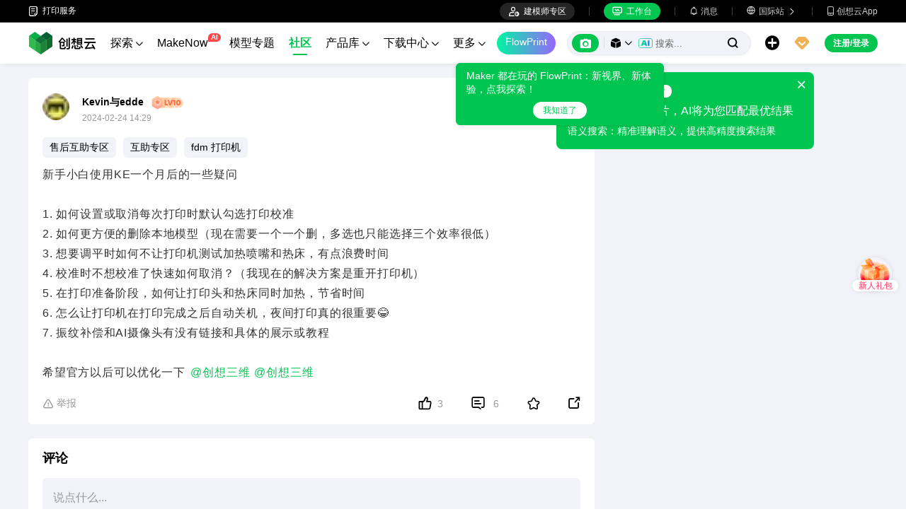

--- FILE ---
content_type: text/html; charset=utf-8
request_url: https://www.crealitycloud.cn/post-detail/65d9fd49dd43c0dd706d5536
body_size: 9204
content:
<!doctype html>
<html data-n-head-ssr lang="zh" data-n-head="%7B%22lang%22:%7B%22ssr%22:%22zh%22%7D%7D">
  <head >
    <title>新手小白使用KE一个月后的一些疑问

1. 如何设置或取消每次打印时默认勾选打印校准
2. 如何更方便的删除本地模型（现在需要一个一个删，多选也只能选择三个效率很低）
3. 想要调平时如何不让打印机测试加热喷嘴和热床，有点浪费时间
4. 校准时不想校准了快速如何取消？（我现在的解决方案是重开打印机）
5. 在打印准备阶段，如何让打印头和热床同时加热，节省时间
6. 怎么让打印机在打印完成之后自动关机，夜间打印真的很重要😂
7. 振纹补偿和AI摄像头有没有链接和具体的展示或教程

希望官方以后可以优化一下 [%2724491887][%2724491887] | 创想云</title><meta data-n-head="ssr" charset="utf-8"><meta data-n-head="ssr" name="referrer" content="no-referrer"><meta data-n-head="ssr" name="expires" content="Wed,01 Jan 2025 00:00:00 GMT"><meta data-n-head="ssr" name="viewport" content="width=device-width,initial-scale=1.0,maximum-scale=1.0,user-scalable=no"><meta data-n-head="ssr" name="p:domain_verify" content="37eeba1d235393b86b05e09ae7bda18d"><meta data-n-head="ssr" name="robots" content="index,follow"><meta data-n-head="ssr" data-hid="keywords" name="keywords" content="创想云，3D打印，3D打印机，3d 打印软件，3d 模型库"><meta data-n-head="ssr" data-hid="description" name="description" content="新手小白使用KE一个月后的一些疑问

1. 如何设置或取消每次打印时默认勾选打印校准
2. 如何更方便的删除本地模型（现在需要一个一个删，多选也只能选择三个效率很低）
3. 想要调平时如何不让打印机测试加热喷嘴和热床，有点浪费时间
4. 校准时不想校准了快速如何取消？（我现在的解决方案是重开打..."><meta data-n-head="ssr" data-hid="twitter:card" name="twitter:card" content="summary"><meta data-n-head="ssr" data-hid="twitter:site" name="twitter:site" content="@crealitycloud"><meta data-n-head="ssr" data-hid="twitter:title" name="twitter:title" content="新手小白使用KE一个月后的一些疑问

1. 如何设置或取消每次打印时默认勾选打印校准
2. 如何更方便的删除本地模型（现在需要一个一个删，多选也只能选择三个效率很低）
3. 想要调平时如何不让打印机测试加热喷嘴和热床，有点浪费时间
4. 校准时不想校准了快速如何取消？（我现在的解决方案是重开打印机）
5. 在打印准备阶段，如何让打印头和热床同时加热，节省时间
6. 怎么让打印机在打印完成之后自动关机，夜间打印真的很重要😂
7. 振纹补偿和AI摄像头有没有链接和具体的展示或教程

希望官方以后可以优化一下 [%2724491887][%2724491887] | 创想云"><meta data-n-head="ssr" data-hid="twitter:image" name="twitter:image" content=""><meta data-n-head="ssr" data-hid="twitter:description" name="twitter:description" content="新手小白使用KE一个月后的一些疑问

1. 如何设置或取消每次打印时默认勾选打印校准
2. 如何更方便的删除本地模型（现在需要一个一个删，多选也只能选择三个效率很低）
3. 想要调平时如何不让打印机测试加热喷嘴和热床，有点浪费时间
4. 校准时不想校准了快速如何取消？（我现在的解决方案是重开打..."><meta data-n-head="ssr" data-hid="og:site_name" property="og:site_name" content="新手小白使用KE一个月后的一些疑问

1. 如何设置或取消每次打印时默认勾选打印校准
2. 如何更方便的删除本地模型（现在需要一个一个删，多选也只能选择三个效率很低）
3. 想要调平时如何不让打印机测试加热喷嘴和热床，有点浪费时间
4. 校准时不想校准了快速如何取消？（我现在的解决方案是重开打印机）
5. 在打印准备阶段，如何让打印头和热床同时加热，节省时间
6. 怎么让打印机在打印完成之后自动关机，夜间打印真的很重要😂
7. 振纹补偿和AI摄像头有没有链接和具体的展示或教程

希望官方以后可以优化一下 [%2724491887][%2724491887] | 创想云"><meta data-n-head="ssr" data-hid="og:type" property="og:type" content="website"><meta data-n-head="ssr" data-hid="og:url" property="og:url" content="https://www.crealitycloud.cn"><meta data-n-head="ssr" data-hid="og:title" property="og:title" content="新手小白使用KE一个月后的一些疑问

1. 如何设置或取消每次打印时默认勾选打印校准
2. 如何更方便的删除本地模型（现在需要一个一个删，多选也只能选择三个效率很低）
3. 想要调平时如何不让打印机测试加热喷嘴和热床，有点浪费时间
4. 校准时不想校准了快速如何取消？（我现在的解决方案是重开打印机）
5. 在打印准备阶段，如何让打印头和热床同时加热，节省时间
6. 怎么让打印机在打印完成之后自动关机，夜间打印真的很重要😂
7. 振纹补偿和AI摄像头有没有链接和具体的展示或教程

希望官方以后可以优化一下 [%2724491887][%2724491887] | 创想云"><meta data-n-head="ssr" data-hid="og:description" property="og:description" content="新手小白使用KE一个月后的一些疑问

1. 如何设置或取消每次打印时默认勾选打印校准
2. 如何更方便的删除本地模型（现在需要一个一个删，多选也只能选择三个效率很低）
3. 想要调平时如何不让打印机测试加热喷嘴和热床，有点浪费时间
4. 校准时不想校准了快速如何取消？（我现在的解决方案是重开打..."><meta data-n-head="ssr" data-hid="og:image" property="og:image" content=""><meta data-n-head="ssr" data-hid="fb:pages" name="fb:pages" content="2567719713466612"><link data-n-head="ssr" rel="icon" type="image/x-icon" href="/favicon.ico"><link data-n-head="ssr" rel="dns-prefetch" href="https://pic2-cdn.creality.com/"><link data-n-head="ssr" rel="dns-prefetch" href="https://pic-cdn.creality.com/"><link data-n-head="ssr" rel="dns-prefetch" href="https://video2-cdn.creality.com/"><link data-n-head="ssr" rel="canonical" href="https://www.crealitycloud.cn/post-detail/65d9fd49dd43c0dd706d5536"><link data-n-head="ssr" rel="alternate" href="https://www.crealitycloud.cn/post-detail/65d9fd49dd43c0dd706d5536" hreflang="zh"><link data-n-head="ssr" rel="alternate" href="https://www.crealitycloud.cn/post-detail/65d9fd49dd43c0dd706d5536" hreflang="x-default"><link data-n-head="ssr" rel="alternate" media="only screen and (max-width: 640px)" href="https://m.crealitycloud.cn/en/post-content/65d9fd49dd43c0dd706d5536"><script data-n-head="ssr" src="https://challenges.cloudflare.com/turnstile/v0/api.js" type="text/javascript" async></script><script data-n-head="ssr" data-hid="theme-init" type="text/javascript" charset="utf-8">
            (function() {
            const darkModeStorage = localStorage.getItem('darkMode')
      const mediaQuery = window.matchMedia('(prefers-color-scheme: dark)')

      let darkMode = false
      if (darkModeStorage) {
        darkMode = darkModeStorage === 'true'
      } else {
        darkMode = mediaQuery.matches
      }
        if (darkMode) {
        document.documentElement.classList.add('cc--darkmode')
        }

            })();
          </script><link rel="stylesheet" href="/_nuxt/38d080b3b1d13a393ee7.css"><link rel="stylesheet" href="/_nuxt/9a841b46cf41a2487d98.css"><link rel="stylesheet" href="/_nuxt/a01c8d737d1bab69ab00.css">
  </head>
  <body >
    <div data-server-rendered="true" id="__nuxt"><div id="__layout"><div id="app" style="--padding-top:90px;"><img src="https://pic-cdn.creality.com/logo/logo.webp" width="0" height="0" alt="创想云-丰富、便捷、有趣的一体化3D打印平台" class="seo-image"> <img src="https://pic-cdn.creality.com/crealityWebStaticImg/baidu_seo_list.png" alt="创想云-丰富、便捷、有趣的一体化3D打印平台" class="baidu-seo-image"> <!----> <div class="com-header_container" style="--width:px;--padding:40px;transform:translateY(0);"><div class="top-head"><div class="top-left flex-start-item-center"><a href="https://m.crealitycloud.cn/print-service-publicize" target="_blank" rel="external nofollow" class="print-service-link"><i class="iconfont"></i>
        打印服务
      </a></div> <div class="top-right flex-end-item-center"><div class="designers-box flex-start-item-center"><i class="iconfont"></i> 
        建模师专区
      </div> <div class="top-head-left-line"></div> <div class="workbench flex-item-center"><i class="iconfont"></i> 
        工作台
      </div> <!----> <div class="top-head-left-line"></div> <div class="msg-icon"><i class="iconfont"></i> <span class="msg-icon_text">消息</span> <!----></div> <div class="language"><i class="iconfont global"></i> <span class="text">国际站 </span> <i class="iconfont arrow"></i></div> <a href="/downloads/creality-cloud-app" class="download"><i class="iconfont">
          
        </i> <span class="text">创想云App</span></a></div></div> <div class="content flex-between-center"><div class="header-left flex-item-center"><a href="/" class="nuxt-link-active logo logo-name_zh"><div class="images_comp flex-justify-center" data-v-1fbabcbe><!----> <picture style="width: 100%" data-v-1fbabcbe><source srcset="/_nuxt/img/3180106.png?x-oss-process=image/resize,m_fill,h_34,w_96/format,webp/ignore-error,1" type="image/webp" data-v-1fbabcbe> <img src="/_nuxt/img/3180106.png?x-oss-process=image/resize,m_fill,h_34,w_96/format,webp/ignore-error,1" alt="创想云3D打印" class="image_mode model" style="width:96px;object-fit:cover;" data-v-1fbabcbe></picture> </div></a> <div id="compHeaderNavList" class="nav-box flex-item-center"><span class="nav-item">
            探索
            <i class="iconfont">
              
            </i></span><span class="nav-item have-corner-item">
            MakeNow
            <i class="ai-corner ai-icon" data-v-4344c3cf>AI</i></span><a href="/collection" class="nav-item"><span>
              模型专题
              <!----></span> <!----></a><a href="/community/post" class="nav-item active"><span>
              社区
              <!----></span> <!----></a><a href="/product" class="nav-item"><span>
              产品库
              <i class="iconfont">
              </i></span> <!----></a><a href="/downloads" class="nav-item"><span>
              下载中心
              <i class="iconfont">
              </i></span> <!----></a><a href="/leaderboard?type=model" class="nav-item"><span>
              排行榜
              <i class="iconfont">
              </i></span> <!----></a><a href="/blog/all?source=1" class="nav-item"><span>
              3D百科
              <!----></span> <!----></a><a href="/contest" class="nav-item"><span>
              活动赛事
              <!----></span> <!----></a></div></div> <div id="compHeaderRight" class="header-right flex-end-item-center"><span><div role="tooltip" id="el-popover-9522" aria-hidden="true" class="el-popover el-popper classic-popover-class" style="width:autopx;display:none;"><!----><div class="classic-popover-content"><p>Maker 都在玩的 FlowPrint：新视界、新体验，点我探索！</p> <div class="classic-popover-content-btn"><div class="base-confirm-btn">
              我知道了
            </div></div></div></div><span class="el-popover__reference-wrapper"><div class="base-border-btn switch-creality-cloud">
            FlowPrint
          </div></span></span> <div class="nav-search searchKeywordByClass el-input el-input-group el-input-group--prepend el-input--suffix type-active-search"><div class="el-input-group__prepend"><div class="ai-box-container"><div class="ai-icon-box flex-center"><div class="ai-icon flex-center"><i class="iconfont"></i></div> <div class="ai-icon-btn"></div></div> <!----></div> <!----> <!----> <div class="search-content" style="display:none;"><div class="comp-search-content hideSearch"><!----> <!----></div></div> <div class="pic-search-content" style="display:none;"><div id="pic-search-container"><div class="pic-search-header flex-between-center"><span>通过图片搜索模型</span> <i class="el-icon-close"></i></div> <div class="pic-upload-box"><div class="upload-search-pic"><div tabindex="0" class="el-upload el-upload--text"><div class="el-upload-dragger"><div class="pic-search-input"><!----> <div class="pic-search-top flex-column-center"><i class="iconfont"></i> <div class="text">
            将图片拖到此处
            </div> <div class="upload-btn">点击上传</div></div> <div class="pic-search-bottom"><div class="el-divider el-divider--horizontal"><div class="el-divider__text is-center">或</div></div> <div class="flex-between-center"><div class="el-input"><!----><input type="text" autocomplete="off" placeholder="粘贴图片链接" class="el-input__inner"><!----><!----><!----><!----></div> <div class="btn">
              搜索
            </div></div></div></div></div><input type="file" name="file" accept="image/*" class="el-upload__input"></div></div></div></div></div> <div class="big-pic-content" style="display:none;"><div class="show-pic"></div></div></div><input type="text" autocomplete="off" placeholder="搜索..." class="el-input__inner"><!----><span class="el-input__suffix"><span class="el-input__suffix-inner"><!----> <i class="iconfont el-input__icon"></i><!----><!----><!----><!----></span><!----></span><!----><!----></div> <span><div role="tooltip" id="el-popover-635" aria-hidden="true" class="el-popover el-popper upload-popover" style="width:240px;display:none;"><!----> <ul class="upload-list_comp zh"><li class="create-model"><i class="iconfont"></i> <span class="text">上传模型</span></li><li class="create-post"><i class="iconfont"></i> <span class="text">发布打印实拍</span></li><li><i class="iconfont">&#xe6b9;</i> <span class="text">上传打印文件</span></li></ul></div><span class="el-popover__reference-wrapper"><div class="upload flex-start-item-center"><i class="iconfont"></i></div></span></span> <!----> <div style="display:;"><span><div role="tooltip" id="el-popover-7829" aria-hidden="true" class="el-popover el-popper vip-popover" style="width:300px;display:none;"><!----> <div class="member-center_comp"><div class="member-header"><p class="name"></p> <p class="desc"></p> <span class="icon"></span></div> <div class="member-list"> <div class="btn text-center">
      开通VIP会员
    </div></div></div></div><span class="el-popover__reference-wrapper"><div currency="￥" vip-min-day-of-price="0" class="nav-vip-box-container"><i class="vip iconfont"></i></div></span></span></div> <div class="workbench flex-item-center overflow-workbench zh" style="display:none;"><i class="iconfont"></i> 
        工作台
      </div> <!----> <span class="btn login-btn text-center">
          注册/登录
        </span> <div class="confirm-dialog_comp"><div class="el-dialog__wrapper" style="display:none;"><div role="dialog" aria-modal="true" aria-label="dialog" class="el-dialog message-confirm-dialog logout-dialog" style="margin-top:15vh;"><div class="el-dialog__header"><div class="message-confirm-dialog-title">
          
        </div><button type="button" aria-label="Close" class="el-dialog__headerbtn"><i class="el-dialog__close el-icon el-icon-close"></i></button></div><!----><div class="el-dialog__footer"><div class="confirm-body-btns"><button type="button" class="el-button cancel-btn el-button--default is-round"><!----><!----><span>
            
          </span></button> <button type="button" class="el-button el-button--primary is-round"><!----><!----><span>
            
          </span></button></div></div></div></div></div></div></div> <div class="drawer-container" style="height:0px;"><!----> <div class="header-modal-drawer flex-base" style="display:none;" data-v-4e7566b4><div class="quick-links-content" data-v-4e7566b4><p class="lable-title" data-v-4e7566b4>快捷链接</p> <div class="quick-links-item zh" data-v-4e7566b4>
      推荐模型
    </div><div class="quick-links-item zh" data-v-4e7566b4>
      VIP免费
    </div><div class="quick-links-item zh" data-v-4e7566b4>
      促销模型
    </div><div class="quick-links-item zh" data-v-4e7566b4>
      独家模型
    </div><div class="quick-links-item zh" data-v-4e7566b4>
      多色模型
    </div> <div class="line" data-v-4e7566b4></div> <div class="other-link-item zh" data-v-4e7566b4>
      排行榜
    </div><div class="other-link-item zh" data-v-4e7566b4>
      建模师
    </div><div class="other-link-item zh" data-v-4e7566b4>
      创意工具
    </div></div> <div class="categories-content" data-v-4e7566b4><p class="lable-title cate-t" data-v-4e7566b4>模型分类</p> <div class="categories-list" data-v-4e7566b4><span class="lable" data-v-4e7566b4> 全部分类</span></div> </div> <div class="trending-search-content" data-v-4e7566b4><p class="lable-title" data-v-4e7566b4>热门搜索</p> <!----></div></div> <!----> <!----></div> <div class="active-hover-content" style="left:nullpx;display:none;"><!----> <!----></div> <div class="flex-item-center"><div class="head-h5-navigation"><div class="line one"></div> <div class="line two"></div> <div class="line three"></div></div> <a href="/" class="head-h5-logo flex-between-center"><img src="/_nuxt/img/b96c62d.png" alt="创想云" class="logo-img"> <span class="logo-name">创想云</span></a></div> <div class="head-h5-right-box flex-item-center"><!----> <!----> <!----> <div class="head-h5-login-btn">
      登录
    </div></div> <div class="head-h5-search-panel"><div class="head-h5-search-input el-input el-input-group el-input-group--append el-input--suffix"><!----><input type="text" autocomplete="off" placeholder="搜索..." class="el-input__inner"><!----><span class="el-input__suffix"><span class="el-input__suffix-inner"><!----> <div class="pic-search flex-center"><i class="iconfont"></i></div> <i class="iconfont el-input__icon"></i><!----><!----><!----><!----></span><!----></span><div class="el-input-group__append"><div class="pic-search-content" style="display:none;"><div id="pic-search-container"><div class="pic-search-header flex-between-center"><span>通过图片搜索模型</span> <i class="el-icon-close"></i></div> <div class="pic-upload-box"><div class="upload-search-pic"><div tabindex="0" class="el-upload el-upload--text"><div class="el-upload-dragger"><div class="pic-search-input"><!----> <div class="pic-search-top flex-column-center"><i class="iconfont"></i> <div class="text">
            将图片拖到此处
            </div> <div class="upload-btn">点击上传</div></div> <div class="pic-search-bottom"><div class="el-divider el-divider--horizontal"><div class="el-divider__text is-center">或</div></div> <div class="flex-between-center"><div class="el-input"><!----><input type="text" autocomplete="off" placeholder="粘贴图片链接" class="el-input__inner"><!----><!----><!----><!----></div> <div class="btn">
              搜索
            </div></div></div></div></div><input type="file" name="file" accept="image/*" class="el-upload__input"></div></div></div></div></div></div><!----></div></div> <!----> <div class="h5-menu-list-comp" style="display:none;"><a href="/model-category/3d-print-all" class="nav-item">
        探索
      </a><div class="nav-item">
        FlowPrint
      </div><a href="/collection" class="nav-item">
        模型专题
      </a><a href="/community/post" class="nav-item h5-menu-active">
        社区
      </a><a href="/product" class="nav-item">
        产品库
      </a><a href="/downloads" class="nav-item">
        下载中心
      </a><a href="/leaderboard?type=model" class="nav-item">
        排行榜
      </a><a href="/blog/all?source=1" class="nav-item">
        3D百科
      </a><a href="/contest" class="nav-item">
        活动赛事
      </a><div class="nav-item">
        帮助中心
      </div><a href="/designer/partnership" class="nav-item">
        建模师入驻
      </a></div> <!----></div> <div class="app-content"><!----> <div class="post-detail_container flex-start" data-v-1050ed26><div class="post-content" data-v-1050ed26><div class="post-detail" data-v-1050ed26><!----> <div class="userinfo flex-item-center" data-v-1050ed26><a href="/user-profile/8521478214?visitorPage=1" target="_blank" class="cover" data-v-1050ed26><div class="avatar_comp" style="--size:38px;" data-v-1050ed26><!----> <div class="avatar"><div class="images_comp flex-justify-center" data-v-1c1e847f><picture style="width: 100%" data-v-1c1e847f><source data-src="https://pic-cdn.creality.com/avatar/4969df4d-c0a0-47f1-8370-8f2f373611f6?x-oss-process=image/resize,h_38,w_38,m_fill/format,webp/ignore-error,1" srcset="https://pic-cdn.creality.com/avatar/4969df4d-c0a0-47f1-8370-8f2f373611f6?x-oss-process=image/resize,w_10/format,webp/ignore-error,1" type="image/webp" data-v-1c1e847f> <img src="https://pic-cdn.creality.com/avatar/4969df4d-c0a0-47f1-8370-8f2f373611f6" alt="avatar of Kevin与edde" class="image_mode avatar-default" style="height:100%;object-fit:cover;" data-v-1c1e847f></picture></div></div></div></a> <div class="userinfo-base flex-column-between" data-v-1050ed26><div class="usrinfo-base-top flex-item-center" data-v-1050ed26><a href="/user-profile/8521478214?visitorPage=1" target="_blank" class="nickname text-ellipsis" data-v-1050ed26>
                Kevin与edde
              </a> <a href="/user-profile/8521478214?visitorPage=1" target="_blank" rel="opener" class="comp-lv_container" style="background-image:url(https://pic-cdn.creality.com/crealityWebStaticImg/lv/10@2x.png);" data-v-1050ed26></a> <!----> <!----></div> <div class="usrinfo-base-date" data-v-1050ed26>
              2024-02-24 22:29
            </div></div> <span class="follow" data-v-1050ed26>
              关注
            </span></div> <div class="tag-list flex-base" data-v-1050ed26><a href="/post-tags?tagName=%E5%94%AE%E5%90%8E%E4%BA%92%E5%8A%A9%E4%B8%93%E5%8C%BA" rel="opener" target="_self" class="tag-link_layout" style="--bg-color:var(--lowest-bg-color);margin-right:10px;margin-bottom:0px;" data-v-2671343d data-v-1050ed26>
  售后互助专区
</a><a href="/post-tags?tagName=%E4%BA%92%E5%8A%A9%E4%B8%93%E5%8C%BA" rel="opener" target="_self" class="tag-link_layout" style="--bg-color:var(--lowest-bg-color);margin-right:10px;margin-bottom:0px;" data-v-2671343d data-v-1050ed26>
  互助专区
</a><a href="/post-tags?tagName=fdm%20%E6%89%93%E5%8D%B0%E6%9C%BA" rel="opener" target="_self" class="tag-link_layout" style="--bg-color:var(--lowest-bg-color);margin-right:10px;margin-bottom:0px;" data-v-2671343d data-v-1050ed26>
  fdm 打印机
</a></div> <div class="post-info" data-v-1050ed26><div class="content" data-v-1050ed26><!----> <p data-v-1050ed26></p></div> <!----> <!----></div> <div class="model-slice-container" data-v-1050ed26><div class="model-content"><!----></div></div> <!----> <!----> <!----> <div class="tools" data-v-1050ed26><div class="report" data-v-1050ed26><div class="more-report-content" data-v-1050ed26><i class="iconfont" data-v-1050ed26></i>
              举报
            </div> <!----> <!----></div> <div class="opear" data-v-1050ed26><div class="liked" data-v-1050ed26><svg aria-hidden="true" class="svg-icon" style="color:#000;width:19px;height:19px;cursor:pointer;" data-v-1050ed26><use xlink:href="#icon-goodd"></use></svg> <span class="text" data-v-1050ed26>3</span></div> <div class="comment" data-v-1050ed26><i class="iconfont" data-v-1050ed26></i> <span class="text" data-v-1050ed26>
                6
              </span></div> <div class="collection" data-v-1050ed26><svg aria-hidden="true" class="svg-icon" style="color:#000;width:18px;height:18px;cursor:pointer;" data-v-1050ed26><use xlink:href="#icon-shoucang"></use></svg></div> <span data-v-1050ed26><div role="tooltip" id="el-popover-6387" aria-hidden="true" class="el-popover el-popper social-comp_popover" style="width:undefinedpx;display:none;"><!----><div class="social-icons"><div class="social-icon_comp block"><i class="iconfont flex-center weibo" style="background:rgba(246, 100, 102, 1);color:#fff;--bg-size:26px;--font-size:16px;"></i> <span class="icon-text">微博</span></div> <span><div role="tooltip" id="el-popover-7609" aria-hidden="true" class="el-popover el-popper social-wechat_popper" style="width:undefinedpx;display:none;"><!----><!----> <p class="qr-text text-center">微信扫码分享</p> </div><span class="el-popover__reference-wrapper"><div class="social-icon_comp block"><i class="iconfont flex-center wechat" style="background:rgba(40, 196, 69, 1);color:#fff;--bg-size:26px;--font-size:11px;"></i> <span class="icon-text">微信</span></div></span></span> <div class="social-icon_comp block"><i class="iconfont flex-center qq" style="background:rgba(84, 170, 238, 1);color:#fff;--bg-size:26px;--font-size:13px;"></i> <span class="icon-text">QQ</span></div> <div class="social-icon_comp block"><i class="iconfont flex-center copy" style="background:rgba(84, 101, 153, 1);color:#fff;--bg-size:26px;--font-size:13px;"></i> <span class="icon-text">复制链接</span></div></div> <!---->  <!----></div><span class="el-popover__reference-wrapper"><i class="iconfont social-comp" style="font-size:17px;">
      
    </i></span></span></div></div> <!----></div> <!----> <div class="post-comment" data-v-1050ed26><div id="post-comment" class="comment-title" data-v-1050ed26>
          评论
        </div> <div class="comment-content" data-v-1050ed26><div class="demo-page-comments" data-v-1050ed26><div class="com-input-area"><div class="comment-editor-main"><div class="input-box"><div class="comp-comment-editor com-main-input"><div id="editableDiv" contenteditable="true" placeholder="说点什么..." class="comp-editable-div read-write"></div> <!----></div> <!----> <div class="face-picture flex-item-center"><span><div role="tooltip" id="el-popover-1989" aria-hidden="true" class="el-popover el-popper" style="width:370px;display:none;"><!----><div class="faces-container"><span class="face-item" style="background-image:url(https://pic-cdn.creality.com/crealityWebStaticImg/faces/jizhi.png);"></span><span class="face-item" style="background-image:url(https://pic-cdn.creality.com/crealityWebStaticImg/faces/zhengbang.png);"></span><span class="face-item" style="background-image:url(https://pic-cdn.creality.com/crealityWebStaticImg/faces/weixiao.png);"></span><span class="face-item" style="background-image:url(https://pic-cdn.creality.com/crealityWebStaticImg/faces/touxiao.png);"></span><span class="face-item" style="background-image:url(https://pic-cdn.creality.com/crealityWebStaticImg/faces/666.png);"></span><span class="face-item" style="background-image:url(https://pic-cdn.creality.com/crealityWebStaticImg/faces/kaixin.png);"></span><span class="face-item" style="background-image:url(https://pic-cdn.creality.com/crealityWebStaticImg/faces/heiha.png);"></span><span class="face-item" style="background-image:url(https://pic-cdn.creality.com/crealityWebStaticImg/faces/jiyan.png);"></span><span class="face-item" style="background-image:url(https://pic-cdn.creality.com/crealityWebStaticImg/faces/tuoshai.png);"></span><span class="face-item" style="background-image:url(https://pic-cdn.creality.com/crealityWebStaticImg/faces/chigua.png);"></span><span class="face-item" style="background-image:url(https://pic-cdn.creality.com/crealityWebStaticImg/faces/feiwen.png);"></span><span class="face-item" style="background-image:url(https://pic-cdn.creality.com/crealityWebStaticImg/faces/deyi.png);"></span><span class="face-item" style="background-image:url(https://pic-cdn.creality.com/crealityWebStaticImg/faces/xihuan.png);"></span><span class="face-item" style="background-image:url(https://pic-cdn.creality.com/crealityWebStaticImg/faces/yiwen.png);"></span><span class="face-item" style="background-image:url(https://pic-cdn.creality.com/crealityWebStaticImg/faces/jiayou.png);"></span><span class="face-item" style="background-image:url(https://pic-cdn.creality.com/crealityWebStaticImg/faces/wulian.png);"></span><span class="face-item" style="background-image:url(https://pic-cdn.creality.com/crealityWebStaticImg/faces/fadai.png);"></span><span class="face-item" style="background-image:url(https://pic-cdn.creality.com/crealityWebStaticImg/faces/qingzhu.png);"></span><span class="face-item" style="background-image:url(https://pic-cdn.creality.com/crealityWebStaticImg/faces/haixiu.png);"></span><span class="face-item" style="background-image:url(https://pic-cdn.creality.com/crealityWebStaticImg/faces/xiaoku.png);"></span><span class="face-item" style="background-image:url(https://pic-cdn.creality.com/crealityWebStaticImg/faces/aoman.png);"></span><span class="face-item" style="background-image:url(https://pic-cdn.creality.com/crealityWebStaticImg/faces/cahan.png);"></span><span class="face-item" style="background-image:url(https://pic-cdn.creality.com/crealityWebStaticImg/faces/zhoumei.png);"></span><span class="face-item" style="background-image:url(https://pic-cdn.creality.com/crealityWebStaticImg/faces/baiyan.png);"></span><span class="face-item" style="background-image:url(https://pic-cdn.creality.com/crealityWebStaticImg/faces/aixin.png);"></span><span class="face-item" style="background-image:url(https://pic-cdn.creality.com/crealityWebStaticImg/faces/dianzan.png);"></span><span class="face-item" style="background-image:url(https://pic-cdn.creality.com/crealityWebStaticImg/faces/huaixiao.png);"></span><span class="face-item" style="background-image:url(https://pic-cdn.creality.com/crealityWebStaticImg/faces/jingdaile.png);"></span><span class="face-item" style="background-image:url(https://pic-cdn.creality.com/crealityWebStaticImg/faces/shengli.png);"></span><span class="face-item" style="background-image:url(https://pic-cdn.creality.com/crealityWebStaticImg/faces/kelian.png);"></span><span class="face-item" style="background-image:url(https://pic-cdn.creality.com/crealityWebStaticImg/faces/daku.png);"></span><span class="face-item" style="background-image:url(https://pic-cdn.creality.com/crealityWebStaticImg/faces/kulou.png);"></span><span class="face-item" style="background-image:url(https://pic-cdn.creality.com/crealityWebStaticImg/faces/tushe.png);"></span><span class="face-item" style="background-image:url(https://pic-cdn.creality.com/crealityWebStaticImg/faces/chijing.png);"></span></div> </div><span class="el-popover__reference-wrapper"><button type="button" class="el-button face-btn el-button--default"><!----><!----><span><i class="iconfont"></i>
            表情
          </span></button></span></span> <div class="com-uploadImg-box com-pic-upload" style="--com-upload-width:100px;"><div class="com-uploadImg"><div tabindex="0" class="el-upload el-upload--text"><div class="hidden-box"></div> <div class="pic-upload-box flex-item-center"><i class="iconfont"></i> <div class="pic-upload-text">
              图片
            </div></div> <!----><input type="file" name="file" multiple="multiple" accept=".jpeg, .png, .jpg, .webp, .gif" class="el-upload__input"></div></div></div> <button type="button" class="el-button atuser-btn el-button--default"><!----><!----><span><i class="iconfont"></i>
          用户
        </span></button></div> <!----></div> <div class="button-box"><button type="button" class="el-button el-button--primary"><!----><!----><span><!---->评论
      </span></button></div> <!----></div> <div class="el-dialog__wrapper comp-at-user_dialog" style="display:none;"><div role="dialog" aria-modal="true" aria-label="许可证" class="el-dialog" style="margin-top:15vh;width:625px;"><div class="el-dialog__header"><span class="title">联系人</span> <div class="el-input el-input--prefix el-input--suffix"><!----><input type="text" autocomplete="off" placeholder="搜索用户昵称或者用户ID" class="el-input__inner"><span class="el-input__prefix"><i class="el-input__icon iconfont">
        
      </i><!----></span><!----><!----><!----></div><button type="button" aria-label="Close" class="el-dialog__headerbtn"><i class="el-dialog__close el-icon el-icon-close"></i></button></div><!----><!----></div></div> <!----></div> <!----> <!----> <div class="el-dialog__wrapper comp-dialog report-from_comp flex-center" style="display:none;"><div role="dialog" aria-modal="true" aria-label="dialog" class="el-dialog" style="margin-top:0;width:625px;"><div class="el-dialog__header"><span>投诉评论</span><button type="button" aria-label="Close" class="el-dialog__headerbtn"><i class="el-dialog__close el-icon el-icon-close"></i></button></div><!----><div class="el-dialog__footer"><span><button type="button" class="el-button cancel-btn el-button--default"><!----><!----><span>
      取消
    </span></button> <button type="button" class="el-button confirm-btn el-button--primary"><!----><!----><span>
      举报
    </span></button></span></div></div></div> <div class="preview-image_comp"><div class="el-dialog__wrapper preview-image_dialog" style="display:none;--width:px;"><div role="dialog" aria-modal="true" aria-label="dialog" class="el-dialog" style="margin-top:0;"><div class="el-dialog__header"><span class="el-dialog__title"></span><button type="button" aria-label="Close" class="el-dialog__headerbtn"><i class="el-dialog__close el-icon el-icon-close"></i></button></div><!----><!----></div></div></div> <div class="el-dialog__wrapper comp-dialog" style="display:none;" data-v-4a9dd7a8><div role="dialog" aria-modal="true" aria-label="风险行为提示" class="el-dialog" style="margin-top:15vh;width:400px;"><div class="el-dialog__header"><span class="el-dialog__title">风险行为提示</span><button type="button" aria-label="Close" class="el-dialog__headerbtn"><i class="el-dialog__close el-icon el-icon-close"></i></button></div><!----><!----></div></div></div></div></div></div> <div class="post-sidebar" data-v-1050ed26><!----> <!----> <!----></div> <div report-from-desc="" class="el-dialog__wrapper comp-dialog report-from_comp flex-center" style="display:none;" data-v-1050ed26><div role="dialog" aria-modal="true" aria-label="dialog" class="el-dialog" style="margin-top:0;width:625px;"><div class="el-dialog__header"><span>举报内容</span><button type="button" aria-label="Close" class="el-dialog__headerbtn"><i class="el-dialog__close el-icon el-icon-close"></i></button></div><!----><div class="el-dialog__footer"><span><button type="button" class="el-button cancel-btn el-button--default"><!----><!----><span>
      取消
    </span></button> <button type="button" class="el-button confirm-btn el-button--primary"><!----><!----><span>
      举报
    </span></button></span></div></div></div> <div class="el-dialog__wrapper comp-confirm_container" style="display:none;" data-v-1050ed26><div role="dialog" aria-modal="true" aria-label="退出圈子" class="el-dialog" style="margin-top:15vh;"><div class="el-dialog__header"><span class="el-dialog__title">退出圈子</span><button type="button" aria-label="Close" class="el-dialog__headerbtn"><i class="el-dialog__close el-icon el-icon-close"></i></button></div><!----><!----></div></div> <!----> <div class="el-dialog__wrapper comp-upload-app-dialog" style="display:none;" data-v-1050ed26><div role="dialog" aria-modal="true" aria-label="dialog" class="el-dialog el-dialog--center" style="margin-top:15vh;width:370px;"><div class="el-dialog__header"><span class="el-dialog__title"></span><button type="button" aria-label="Close" class="el-dialog__headerbtn"><i class="el-dialog__close el-icon el-icon-close"></i></button></div><!----><!----></div></div> <div class="confirm-dialog_comp" data-v-1050ed26><div class="el-dialog__wrapper" style="display:none;"><div role="dialog" aria-modal="true" aria-label="dialog" class="el-dialog message-confirm-dialog active-success-tips" style="margin-top:15vh;"><div class="el-dialog__header"><div class="message-confirm-dialog-title">
          
        </div><button type="button" aria-label="Close" class="el-dialog__headerbtn"><i class="el-dialog__close el-icon el-icon-close"></i></button></div><!----><div class="el-dialog__footer"><div class="confirm-body-btns"><button type="button" class="el-button cancel-btn el-button--default is-round"><!----><!----><span>
            
          </span></button> <button type="button" class="el-button el-button--primary is-round"><!----><!----><span>
            
          </span></button></div></div></div></div></div> <!----> <!----> <div class="choose-dialog_container" data-v-1050ed26><div class="el-dialog__wrapper com-alert-dialog choose-dialog" style="display:none;"><div role="dialog" aria-modal="true" aria-label="dialog" class="el-dialog" style="margin-top:15vh;width:900px;"><div class="el-dialog__header"><div class="search-input"><div class="title"></div></div><button type="button" aria-label="Close" class="el-dialog__headerbtn"><i class="el-dialog__close el-icon el-icon-close"></i></button></div><!----><!----></div></div></div> <div class="preview-image_comp" data-v-1050ed26><div class="el-dialog__wrapper preview-image_dialog" style="display:none;--width:px;"><div role="dialog" aria-modal="true" aria-label="dialog" class="el-dialog" style="margin-top:0;"><div class="el-dialog__header"><span class="el-dialog__title"></span><button type="button" aria-label="Close" class="el-dialog__headerbtn"><i class="el-dialog__close el-icon el-icon-close"></i></button></div><!----><!----></div></div></div> <div class="el-dialog__wrapper comp-dialog" style="display:none;" data-v-4a9dd7a8 data-v-1050ed26><div role="dialog" aria-modal="true" aria-label="风险行为提示" class="el-dialog" style="margin-top:15vh;width:400px;"><div class="el-dialog__header"><span class="el-dialog__title">风险行为提示</span><button type="button" aria-label="Close" class="el-dialog__headerbtn"><i class="el-dialog__close el-icon el-icon-close"></i></button></div><!----><!----></div></div></div></div> <!----> <!----> <div style="display:none;"></div> <!----><!----><!----><!----><!----><!----><!----><!----><!----><!----><!----><!----><!----><!----><!----><!----><!----><!----><!----><!----><!----> <div class="el-dialog__wrapper comp-dialog" style="display:none;"><div role="dialog" aria-modal="true" aria-label="访问选择" class="el-dialog" style="margin-top:15vh;width:500px;"><div class="el-dialog__header"><span class="el-dialog__title">访问选择</span><button type="button" aria-label="Close" class="el-dialog__headerbtn"><i class="el-dialog__close el-icon el-icon-close"></i></button></div><!----><!----></div></div> <div class="el-dialog__wrapper dtc-config-dialog comp-dialog" style="display:none;"><div role="dialog" aria-modal="true" aria-label="Creality Official Store" class="el-dialog" style="margin-top:15vh;width:860px;"><div class="el-dialog__header"><span class="el-dialog__title">Creality Official Store</span><button type="button" aria-label="Close" class="el-dialog__headerbtn"><i class="el-dialog__close el-icon el-icon-close"></i></button></div><!----><!----></div></div> <!----> <div class="el-dialog__wrapper comp-dialog" style="display:none;" data-v-360ac472><div role="dialog" aria-modal="true" aria-label="dialog" class="el-dialog" style="margin-top:15vh;width:500px;"><div class="el-dialog__header"><span class="el-dialog__title"></span><button type="button" aria-label="Close" class="el-dialog__headerbtn"><i class="el-dialog__close el-icon el-icon-close"></i></button></div><!----><!----></div></div> <div class="el-dialog__wrapper comp-dialog printer-gift_dialog" style="display:none;"><div role="dialog" aria-modal="true" aria-label="dialog" class="el-dialog" style="margin-top:15vh;width:374px;"><div class="el-dialog__header"><span class="el-dialog__title"></span><!----></div><!----><!----></div></div> <div class="el-dialog__wrapper comp-dialog" style="display:none;"><div role="dialog" aria-modal="true" aria-label="您的个人信息已被重置" class="el-dialog" style="margin-top:15vh;width:400px;"><div class="el-dialog__header"><span class="el-dialog__title">您的个人信息已被重置</span><!----></div><!----><!----></div></div></div></div></div><script>window.__NUXT__=(function(a,b,c,d,e,f,g,h,i,j,k,l,m,n,o,p){return {layout:"default",data:[{isMine:c,isFollow:c,channelId:h,postInfo:{id:"65d9fd49dd43c0dd706d5536",createTime:i,sourceType:e,status:j,content:"新手小白使用KE一个月后的一些疑问\n\n1. 如何设置或取消每次打印时默认勾选打印校准\n2. 如何更方便的删除本地模型（现在需要一个一个删，多选也只能选择三个效率很低）\n3. 想要调平时如何不让打印机测试加热喷嘴和热床，有点浪费时间\n4. 校准时不想校准了快速如何取消？（我现在的解决方案是重开打印机）\n5. 在打印准备阶段，如何让打印头和热床同时加热，节省时间\n6. 怎么让打印机在打印完成之后自动关机，夜间打印真的很重要😂\n7. 振纹补偿和AI摄像头有没有链接和具体的展示或教程\n\n希望官方以后可以优化一下 [%2724491887][%2724491887]",likeNumber:3,commentNumber:f,sharedNumber:d,clickNumber:d,collectionNumber:e,authorUserId:k,media:[],tags:[{id:a,name:l},{id:a,name:m},{id:a,name:n}],mediaType:e,isLike:c,isCollection:c,videoStatus:j,title:a,gradeValue:d,groupId:a,groupName:a,columnName:a,columnId:a,modelGroupId:a,channelId:h,channelName:a,channelLocation:b,widgetId:a,widgetName:a,widgetType:d,description:a,isTop:c,topRank:d,isRecomm:c,recommRank:d,recommInfo:b,gcodeInfo:b,authorUserInfo:{account:a,nickName:"Kevin与edde",avatar:"https:\u002F\u002Fpic-cdn.creality.com\u002Favatar\u002F4969df4d-c0a0-47f1-8370-8f2f373611f6",relationship:d,userId:k,blackRelationship:d,introduction:"厉害到无敌",level:10,memberLevel:e,identity:d,status:e,modelerLevel:d},pv:720,activityId:a,blogIds:b,atUserIds:[o,p],atUserInfoList:[{account:a,nickName:"创想三维",avatar:"https:\u002F\u002Fpic-cdn.creality.com\u002Fmodel\u002Fe338c2eb9abb661bf9079a8b653045fd.png",relationship:d,userId:o,blackRelationship:d,introduction:"欢迎使用创想云，我是创想小助手，期待大家去开展，去开辟3D领域的未知。",level:f,memberLevel:e,identity:d,status:e,modelerLevel:d},{account:a,nickName:"创想三维-品牌",avatar:"https:\u002F\u002Fpic-cdn.creality.com\u002Favatar\u002F87de6880-2d25-4e37-a59e-57ff1320cce6",relationship:d,userId:p,blackRelationship:d,introduction:"官方网站：www.creality.cn",level:f,memberLevel:e,identity:d,status:e,modelerLevel:d}],inNewbieGuide:c,inVersionDesc:c,anthologyId:a,anthologyInfo:b,editTime:d,delyTime:i,isInActivity:c,tagsV2:[{name:l,top:d},{name:m,top:d},{name:n,top:d}],explicitKey:b,printId:a,keysword:a,isRefine:c},groupInfo:{},modelInfo:{},seoInfo:{image:a,describe:"新手小白使用KE一个月后的一些疑问\n\n1. 如何设置或取消每次打印时默认勾选打印校准\n2. 如何更方便的删除本地模型（现在需要一个一个删，多选也只能选择三个效率很低）\n3. 想要调平时如何不让打印机测试加热喷嘴和热床，有点浪费时间\n4. 校准时不想校准了快速如何取消？（我现在的解决方案是重开打...",keyword:a},postAlbum:{covers:[]},prevContent:b,nextContent:b,showDirectory:c}],fetch:{},error:b,state:{lang:e,locale:"zh",userInfo:b,isLogin:c,aliyunInfo:{},checkAuth:b,openSubmit:c,voteBtn:c,bricsOpen:g,showBirthday:c,msgCount:{},appConfig:b,appConfigVer:a,allPrintList:[],pipStatus:c,playStatus:g,softCategoryList:[],storePrintList:[],storeSeriesList:[],storeLasterList:[],storeScanList:[],storeCfsList:[],headReconCollection:[],headReconModeler:[],softDocumentInfo:{},otaList:[],scaleXInfo:b,scaleYInfo:b,scaleZInfo:b,signInSuccess:c,checkInDays:d,productClassList:[],blogClassList:[],modalClassList:[],privileges:[],productBannerList:[],gadgetsBannerList:[],linkInfo:{},allQrList:[],videoDeviceName:a,vipRightsList:[],hotSearchWord:[],hotTagsWord:[],communitySortMap:[],communityRightBanner:[],communityRecommendTag:[],commonlyPrinterList:[],anthology:{},ossInfo:{},channelActiveList:[],channelHotGroupData:{},cartList:[],cartData:{},cartRequest:c,pushConfig:b,topToHeight:90,showBindEmail:b,systemUpgrade:b,greyState:b,blogRegisterSensors:a,isVipModelNew:c,isCouponModelNew:c,newlyTimes:{},sliceEngineVersion:"3.0.0",currClickType:a,hotPrinterList:b,modelAuthorList:[],leaderboardList:b,zipDownloadProgress:[],userQueryParams:a,sgRequestId:a,missionCenterPageSeoInfo:b,memberNumVal:{},targetAccount:b,jumpMakerNowAction:d,makenowCount:{},isIframeCreality:c,reportStayTime:c,isClickLeave:c,searchId:a,specialUserList:[],contestPageData:{pageData:{}},modelDetail:{modelResult:{}},modelListPageData:{pageData:{}},pageData:{pageData:{}},productPageData:{pageData:{}},searchListPageData:{pageData:{}},theme:{darkMode:c},userPage:{pageData:{}},i18n:{routeParams:{}},jwtToken:b},serverRendered:g,routePath:"\u002Fpost-detail\u002F65d9fd49dd43c0dd706d5536",config:{_app:{basePath:"\u002F",assetsPath:"\u002F_nuxt\u002F",cdnURL:b}},__i18n:{langs:{}}}}("",null,false,0,1,6,true,"60f2ae703c707191286c37cf",1708784969,2,8521478214,"售后互助专区","互助专区","fdm 打印机",2724491887,7600905814));</script><script src="/_nuxt/3ed4acb3c90509371fc8.js" defer></script><script src="/_nuxt/5ed96819c91dcb361680.js" defer></script><script src="/_nuxt/1f804da0b713b33c0b50.js" defer></script><script src="/_nuxt/14f5ddf7c52a21e01cd4.js" defer></script><script src="/_nuxt/0fea36b24520009a9aea.js" defer></script><script src="/_nuxt/d7e2339921ef7cf3a6db.js" defer></script><script src="/_nuxt/72b1e6a412dad767e378.js" defer></script><script src="/_nuxt/f53dec26d6a524030424.js" defer></script><script src="/_nuxt/0ab81fa8f7287b30bfd6.js" defer></script>
  </body>
</html>


--- FILE ---
content_type: text/css; charset=UTF-8
request_url: https://www.crealitycloud.cn/_nuxt/a01c8d737d1bab69ab00.css
body_size: 3241
content:
.long-text_comp{font-size:14px;color:var(--editor-font-color);line-height:1.4;word-break:break-word;outline:none;padding-bottom:10px}@media (min-width:751px){.long-text_comp{font-size:16px;line-height:1.6}}.long-text_comp p:has(>img):after{content:"";display:block;clear:both}.long-text_comp h1,.long-text_comp h2,.long-text_comp h3,.long-text_comp h4,.long-text_comp h5,.long-text_comp h6{font-weight:700}.long-text_comp h1{font-size:22px}.long-text_comp h2{font-size:20px}.long-text_comp h3{font-size:18px}.long-text_comp h4{font-size:16px}.long-text_comp h5{font-size:14px}.long-text_comp h6{font-size:12px}.long-text_comp .mce-toc{display:none}.long-text_comp i{font-style:italic}.long-text_comp .editor-row,.long-text_comp .placeholder,.long-text_comp>*{margin:13px 0}.long-text_comp .editor-row:last-child,.long-text_comp .placeholder:last-child,.long-text_comp>:last-child{margin-bottom:0}.long-text_comp table{max-width:100%;border-collapse:collapse}.long-text_comp table td,.long-text_comp table th{padding:10px;border:1px solid var(--font-color-gray-dark);vertical-align:middle}.long-text_comp ol{padding-left:18px;list-style:auto}.long-text_comp ol li{list-style:inherit}.long-text_comp ul{padding-left:20px;list-style:unset}.long-text_comp ul li{list-style:inherit}.long-text_comp .download-button{min-height:200px;border-radius:10px;margin-bottom:20px;padding:20px;display:flex;align-items:center}.long-text_comp .download-button .download-info{flex:1;padding-right:20px}.long-text_comp .download-button .download-info .title{font-size:24px;color:var(--editor-font-color);font-weight:700;word-break:break-word}.long-text_comp .download-button .download-info .desc{font-size:14px;color:var(--editor-font-color);word-break:break-word}.long-text_comp .download-button .download-btn{display:flex;align-items:center;flex-direction:column}.long-text_comp .download-button .download-btn .logo{width:80px;margin-bottom:5px}.long-text_comp .download-button .download-btn .btn img{display:block;width:160px;margin:5px 0;cursor:pointer}.long-text_comp .sign-preview{min-height:300px;border-radius:10px;margin-bottom:20px;padding:20px;display:flex;align-items:center}.long-text_comp .sign-preview .sign-pic{flex:0 0 200px;cursor:pointer}.long-text_comp .sign-preview .pic{width:100%;border-radius:8px;overflow:hidden}.long-text_comp .sign-preview .pic img{width:100%}.long-text_comp .sign-preview .pic .placeholder{display:block;width:100%;height:300px;background-color:#9f9f9f}.long-text_comp .sign-preview .sign-info{flex:1;padding-left:30px}.long-text_comp .sign-preview .sign-info .title{font-size:24px;color:var(--editor-font-color);font-weight:700;margin-bottom:10px;word-break:break-word}.long-text_comp .sign-preview .sign-info .desc{font-size:14px;color:var(--editor-font-color);margin-bottom:10px;word-break:break-word}.long-text_comp .sign-preview .sign-info ul{padding:0}.long-text_comp .sign-preview .sign-info ul li{font-size:14px;line-height:1.6;word-break:break-word;list-style-position:inside}.long-text_comp .sign-preview .sign-info .sign-btn{width:100%;text-align:center;cursor:pointer}.long-text_comp .sign-preview .sign-info .sign-btn span{display:inline-block;padding:0 20px;height:32px;line-height:32px;background:#1890ff;border-radius:6px;color:var(--theme-white-black)}.long-text_comp .edit-link{display:none}.base_container{display:flex;align-items:center;justify-content:flex-start;flex-direction:column}.base_page{max-width:1200px;min-width:750px}.flex_list{display:flex;align-items:flex-start;justify-content:flex-start;flex-direction:row;flex-wrap:wrap}.full_bg,.full_icon{background-size:100%;background-position:50%;background-repeat:no-repeat}.com-sticky-wrap{position:sticky;top:var(--HeaderToHeight,46px);z-index:101;transition:top .3s ease-in-out}.full_icon{display:inline-block}.input_placeholder input::-webkit-input-placeholder{color:var(--font-color-light)}.input_placeholder input:-moz-placeholder,.input_placeholder input::-moz-placeholder{color:var(--font-color-light)}.input_placeholder input:-ms-input-placeholder{color:var(--font-color-light)}.input_placeholder textarea::-webkit-input-placeholder{color:var(--font-color-light)}.input_placeholder textarea:-moz-placeholder,.input_placeholder textarea::-moz-placeholder{color:var(--font-color-light)}.input_placeholder textarea:-ms-input-placeholder{color:var(--font-color-light)}.selectZindex800{z-index:800!important}@keyframes upMove{0%{transform:translateY(80px);opacity:0}to{transform:translateY(0);opacity:1}}@keyframes downMove{0%{transform:translateY(-50px);opacity:0}to{transform:translateY(0);opacity:1}}.editor_comp #editor .editor-model .long-text_comp .model-title,.editor_comp #editor .editor-model .long-text_comp .title,.editor_comp #editor .editor-model .model-title,.editor_comp #editor .editor-model .title,.editor_comp #editor .model-wrapper .long-text_comp .model-title,.editor_comp #editor .model-wrapper .long-text_comp .title,.editor_comp #editor .model-wrapper .model-title,.editor_comp #editor .model-wrapper .title,.long-text_comp .editor-model .editor_comp #editor .model-title,.long-text_comp .editor-model .editor_comp #editor .title,.long-text_comp .editor-model .model-title,.long-text_comp .editor-model .title,.long-text_comp .editor_comp #editor .editor-model .model-title,.long-text_comp .editor_comp #editor .editor-model .title,.long-text_comp .editor_comp #editor .model-wrapper .model-title,.long-text_comp .editor_comp #editor .model-wrapper .title,.long-text_comp .model-wrapper .editor_comp #editor .model-title,.long-text_comp .model-wrapper .editor_comp #editor .title,.long-text_comp .model-wrapper .model-title,.long-text_comp .model-wrapper .title{word-break:break-word;display:-webkit-box;overflow:hidden;text-overflow:ellipsis;-webkit-line-clamp:1;-webkit-box-orient:vertical}.editor_comp #editor .alink.alink-click,.editor_comp #editor .editor-link .long-text_comp .text,.editor_comp #editor .editor-link .text,.editor_comp #editor .link-wrapper.alink-click .alink,.editor_comp #editor .link-wrapper.alink-click .links-flex,.editor_comp #editor .link-wrapper.alink-click .long-text_comp .alink,.editor_comp #editor .link-wrapper.alink-click .long-text_comp .links-flex,.editor_comp #editor .links-wrapper.alink-click .alink,.editor_comp #editor .links-wrapper.alink-click .links-flex,.editor_comp #editor .links-wrapper.alink-click .long-text_comp .alink,.editor_comp #editor .links-wrapper.alink-click .long-text_comp .links-flex,.editor_comp #editor .long-text_comp .alink.alink-click,.long-text_comp .alink.alink-click,.long-text_comp .editor-link .editor_comp #editor .text,.long-text_comp .editor-link .text,.long-text_comp .editor_comp #editor .alink.alink-click,.long-text_comp .editor_comp #editor .editor-link .text,.long-text_comp .editor_comp #editor .link-wrapper.alink-click .alink,.long-text_comp .editor_comp #editor .link-wrapper.alink-click .links-flex,.long-text_comp .editor_comp #editor .links-wrapper.alink-click .alink,.long-text_comp .editor_comp #editor .links-wrapper.alink-click .links-flex,.long-text_comp .link-wrapper.alink-click .alink,.long-text_comp .link-wrapper.alink-click .editor_comp #editor .alink,.long-text_comp .link-wrapper.alink-click .editor_comp #editor .links-flex,.long-text_comp .link-wrapper.alink-click .links-flex,.long-text_comp .links-wrapper.alink-click .alink,.long-text_comp .links-wrapper.alink-click .editor_comp #editor .alink,.long-text_comp .links-wrapper.alink-click .editor_comp #editor .links-flex,.long-text_comp .links-wrapper.alink-click .links-flex{word-break:break-word;display:-webkit-box;overflow:hidden;text-overflow:ellipsis;-webkit-line-clamp:2;-webkit-box-orient:vertical}.editor_comp #editor .editor-flex,.editor_comp #editor .link-wrapper.alink-click,.editor_comp #editor .links-wrapper.alink-click,.editor_comp #editor .long-text_comp .editor-flex,.editor_comp #editor .long-text_comp .link-wrapper.alink-click,.editor_comp #editor .long-text_comp .links-wrapper.alink-click,.editor_comp #editor .long-text_comp .model-wrapper,.editor_comp #editor .model-wrapper,.editor_comp #editor .tools-wrapper .tools-list .long-text_comp .tool-item,.editor_comp #editor .tools-wrapper .tools-list .tool-item,.long-text_comp .editor-flex,.long-text_comp .editor_comp #editor .editor-flex,.long-text_comp .editor_comp #editor .link-wrapper.alink-click,.long-text_comp .editor_comp #editor .links-wrapper.alink-click,.long-text_comp .editor_comp #editor .model-wrapper,.long-text_comp .editor_comp #editor .tools-wrapper .tools-list .tool-item,.long-text_comp .link-wrapper.alink-click,.long-text_comp .links-wrapper.alink-click,.long-text_comp .model-wrapper,.long-text_comp .tools-wrapper .tools-list .editor_comp #editor .tool-item,.long-text_comp .tools-wrapper .tools-list .tool-item{display:flex;align-items:center;padding:10px;margin:10px 0;background:var(--editor-item-bg);border-radius:6px;position:relative;cursor:pointer;width:70%}.editor_comp #editor em,.editor_comp #editor i,.long-text_comp em,.long-text_comp i{font-style:italic;font-weight:inherit}.editor_comp #editor a,.long-text_comp a{word-break:break-word!important;color:var(--editor-link-color)}.editor_comp #editor a:hover,.long-text_comp a:hover{text-decoration:underline}.editor_comp #editor img,.long-text_comp img{display:inline-block;max-width:100%;height:auto!important;border-radius:6px}.editor_comp #editor .close-link,.long-text_comp .close-link{display:none}.editor_comp #editor .editor-link,.long-text_comp .editor-link{color:var(--editor-link-color)}.editor_comp #editor .editor-link .text,.long-text_comp .editor-link .text{flex:1;padding-right:20px;font-size:14px}.editor_comp #editor .editor-link a:hover,.long-text_comp .editor-link a:hover{text-decoration:none}.editor_comp #editor .editor-link .edit-link,.long-text_comp .editor-link .edit-link{font-style:normal;margin-left:15px;color:var(--editor-icon-color);cursor:pointer}.editor_comp #editor .alink.alink-click,.long-text_comp .alink.alink-click{font-size:14px;color:var(--editor-link-color);border:10px solid var(--editor-item-bg);margin:10px 0;background:var(--editor-item-bg);border-radius:6px;width:70%;cursor:pointer}.editor_comp #editor .link-wrapper.alink-click .alink,.editor_comp #editor .link-wrapper.alink-click .links-flex,.editor_comp #editor .links-wrapper.alink-click .alink,.editor_comp #editor .links-wrapper.alink-click .links-flex,.long-text_comp .link-wrapper.alink-click .alink,.long-text_comp .link-wrapper.alink-click .links-flex,.long-text_comp .links-wrapper.alink-click .alink,.long-text_comp .links-wrapper.alink-click .links-flex{flex:1;font-size:14px;color:var(--editor-link-color)}.editor_comp #editor .link-wrapper.alink-click .alink,.editor_comp #editor .links-wrapper.alink-click .alink,.long-text_comp .link-wrapper.alink-click .alink,.long-text_comp .links-wrapper.alink-click .alink{padding-right:10px}.editor_comp #editor .alink-click .link,.editor_comp #editor .alink-click .link-icon,.editor_comp #editor .editor-link .link,.editor_comp #editor .editor-link .link-icon,.long-text_comp .alink-click .link,.long-text_comp .alink-click .link-icon,.long-text_comp .editor-link .link,.long-text_comp .editor-link .link-icon{display:none}.editor_comp #editor .alink-click .cover img,.editor_comp #editor .alink-click .link-img,.editor_comp #editor .editor-link .cover img,.editor_comp #editor .editor-link .link-img,.long-text_comp .alink-click .cover img,.long-text_comp .alink-click .link-img,.long-text_comp .editor-link .cover img,.long-text_comp .editor-link .link-img{flex:0 0 40px;width:40px;height:40px!important;overflow:hidden;border-radius:6px;-o-object-fit:cover;object-fit:cover}.editor_comp #editor .alink-click .icon-link,.editor_comp #editor .editor-link .icon-link,.long-text_comp .alink-click .icon-link,.long-text_comp .editor-link .icon-link{display:inline-block;margin-right:4px;background-image:url(/_nuxt/img/aca3e91.png);position:relative;top:1px;width:14px;height:14px;background-size:14px 14px}.editor_comp #editor .alink-click .icon-link.link-2,.editor_comp #editor .editor-link .icon-link.link-2,.long-text_comp .alink-click .icon-link.link-2,.long-text_comp .editor-link .icon-link.link-2{width:12px;height:12px;background-size:12px 12px}.editor_comp #editor .alink-click .icon-link.link-3,.editor_comp #editor .editor-link .icon-link.link-3,.long-text_comp .alink-click .icon-link.link-3,.long-text_comp .editor-link .icon-link.link-3{width:14px;height:14px;background-size:14px 14px}.editor_comp #editor .alink-click .icon-link.link-4,.editor_comp #editor .editor-link .icon-link.link-4,.long-text_comp .alink-click .icon-link.link-4,.long-text_comp .editor-link .icon-link.link-4{width:16px;height:16px;background-size:16px 16px}.editor_comp #editor .editor-model,.editor_comp #editor .model-wrapper,.long-text_comp .editor-model,.long-text_comp .model-wrapper{position:relative}.editor_comp #editor .editor-model .model-cover,.editor_comp #editor .editor-model .model-img,.editor_comp #editor .model-wrapper .model-cover,.editor_comp #editor .model-wrapper .model-img,.long-text_comp .editor-model .model-cover,.long-text_comp .editor-model .model-img,.long-text_comp .model-wrapper .model-cover,.long-text_comp .model-wrapper .model-img{flex:0 0 52px;width:52px;height:52px;border-radius:4px;background-size:cover;background-position:50%;background-repeat:no-repeat;overflow:hidden}.editor_comp #editor .editor-model .model-cover .img,.editor_comp #editor .editor-model .model-img .img,.editor_comp #editor .model-wrapper .model-cover .img,.editor_comp #editor .model-wrapper .model-img .img,.long-text_comp .editor-model .model-cover .img,.long-text_comp .editor-model .model-img .img,.long-text_comp .model-wrapper .model-cover .img,.long-text_comp .model-wrapper .model-img .img{width:100%;height:100%;background-size:cover;background-position:50%;background-repeat:no-repeat}.editor_comp #editor .editor-model .model-cover img,.editor_comp #editor .editor-model .model-img img,.editor_comp #editor .model-wrapper .model-cover img,.editor_comp #editor .model-wrapper .model-img img,.long-text_comp .editor-model .model-cover img,.long-text_comp .editor-model .model-img img,.long-text_comp .model-wrapper .model-cover img,.long-text_comp .model-wrapper .model-img img{position:relative;width:100%;height:100%!important;-o-object-fit:cover;object-fit:cover}.editor_comp #editor .editor-model .model-img,.editor_comp #editor .model-wrapper .model-img,.long-text_comp .editor-model .model-img,.long-text_comp .model-wrapper .model-img{background-image:url([data-uri])}.editor_comp #editor .editor-model .model-cover,.editor_comp #editor .model-wrapper .model-cover,.long-text_comp .editor-model .model-cover,.long-text_comp .model-wrapper .model-cover{position:relative;z-index:19}.editor_comp #editor .editor-model .model-info,.editor_comp #editor .model-wrapper .model-info,.long-text_comp .editor-model .model-info,.long-text_comp .model-wrapper .model-info{flex:1;padding-left:10px}.editor_comp #editor .editor-model .model-title,.editor_comp #editor .editor-model .title,.editor_comp #editor .model-wrapper .model-title,.editor_comp #editor .model-wrapper .title,.long-text_comp .editor-model .model-title,.long-text_comp .editor-model .title,.long-text_comp .model-wrapper .model-title,.long-text_comp .model-wrapper .title{position:relative;font-size:16px;color:var(--editor-font-color);padding-right:20px}.editor_comp #editor .editor-model .model-title em,.editor_comp #editor .editor-model .title em,.editor_comp #editor .model-wrapper .model-title em,.editor_comp #editor .model-wrapper .title em,.long-text_comp .editor-model .model-title em,.long-text_comp .editor-model .title em,.long-text_comp .model-wrapper .model-title em,.long-text_comp .model-wrapper .title em{color:var(--editor-font-color)}.editor_comp #editor .editor-model .info,.editor_comp #editor .editor-model .model-size,.editor_comp #editor .model-wrapper .info,.editor_comp #editor .model-wrapper .model-size,.long-text_comp .editor-model .info,.long-text_comp .editor-model .model-size,.long-text_comp .model-wrapper .info,.long-text_comp .model-wrapper .model-size{font-size:14px;color:var(--editor-holder-color);margin-top:4px}.editor_comp #editor .editor-model .info span,.editor_comp #editor .editor-model .model-size span,.editor_comp #editor .model-wrapper .info span,.editor_comp #editor .model-wrapper .model-size span,.long-text_comp .editor-model .info span,.long-text_comp .editor-model .model-size span,.long-text_comp .model-wrapper .info span,.long-text_comp .model-wrapper .model-size span{margin-right:5px}.editor_comp #editor .editor-model .arrow-right,.editor_comp #editor .model-wrapper .arrow-right,.long-text_comp .editor-model .arrow-right,.long-text_comp .model-wrapper .arrow-right{position:absolute;right:4px;top:5px}.editor_comp #editor .editor-model .arrow-right:after,.editor_comp #editor .model-wrapper .arrow-right:after,.long-text_comp .editor-model .arrow-right:after,.long-text_comp .model-wrapper .arrow-right:after{display:block;content:"";width:12px;height:12px;border-radius:2px;border-top:2px solid var(--editor-icon-color);border-right:2px solid var(--editor-icon-color);transform:rotate(45deg)}.editor_comp #editor .editor-model .model-desc,.editor_comp #editor .model-wrapper .model-desc,.long-text_comp .editor-model .model-desc,.long-text_comp .model-wrapper .model-desc{display:none}.editor_comp #editor .editor-model .model-cover img:after,.long-text_comp .editor-model .model-cover img:after{content:"";position:absolute;top:0;left:0;z-index:4;width:52px;height:52px;background-image:url([data-uri]);background-size:cover;border-radius:4px}.editor_comp #editor .editor-user,.editor_comp #editor .user-wrapper,.long-text_comp .editor-user,.long-text_comp .user-wrapper{font-size:16px;color:var(--editor-link-color)!important;cursor:pointer}.editor_comp #editor .editor-user:hover,.editor_comp #editor .user-wrapper:hover,.long-text_comp .editor-user:hover,.long-text_comp .user-wrapper:hover{text-decoration:underline}.editor_comp #editor .editor-video,.editor_comp #editor .video-wrapper,.long-text_comp .editor-video,.long-text_comp .video-wrapper{width:100%;height:0;padding-bottom:56.2493%;position:relative}.editor_comp #editor .editor-video iframe,.editor_comp #editor .video-wrapper iframe,.long-text_comp .editor-video iframe,.long-text_comp .video-wrapper iframe{width:100%;height:100%;position:absolute;top:0;left:0}.editor_comp #editor video,.long-text_comp video{width:100%;height:auto;max-width:100%}.editor_comp #editor .tools-wrapper,.long-text_comp .tools-wrapper{cursor:pointer}.editor_comp #editor .tools-wrapper .tools-title,.long-text_comp .tools-wrapper .tools-title{font-size:16px;margin-bottom:8px}.editor_comp #editor .tools-wrapper .tools-list .tool-item,.long-text_comp .tools-wrapper .tools-list .tool-item{margin-bottom:5px;padding:8px;border-radius:4px}.editor_comp #editor .tool-item .tool-item-logo,.long-text_comp .tool-item .tool-item-logo{width:65px;height:44px;overflow:hidden;border-radius:4px;background:no-repeat 50%;background-size:cover}.editor_comp #editor .tool-item-title,.long-text_comp .tool-item-title{flex:1;font-size:14px;padding:0 8px;color:var(--editor-font-color);overflow:hidden;text-overflow:ellipsis;white-space:nowrap}.editor_comp #editor .tool-item .tool-item-button,.long-text_comp .tool-item .tool-item-button{height:25px;line-height:25px;font-size:12px;padding:0 10px;border-radius:13px;cursor:pointer;background:#00c651;color:var(--theme-white-black)}.editor_comp #editor .editor-boost,.long-text_comp .editor-boost{background:rgba(255,114,0,.1);border-radius:4px;border:1px solid rgba(255,114,0,.25);padding:26px 30px;color:#000;cursor:pointer;font-size:14px;display:flex;align-items:center}.editor_comp #editor .editor-boost .boots-title,.long-text_comp .editor-boost .boots-title{color:#fd7630;font-size:16px;margin-bottom:12px}.editor_comp #editor .editor-boost .boost-left,.long-text_comp .editor-boost .boost-left{flex:1;padding-right:10px}.editor_comp #editor .editor-boost .edit-boost-btn,.long-text_comp .editor-boost .edit-boost-btn{display:flex;background:rgba(255,114,0,.1);border-radius:25px;border:1px solid #ff7200;padding:12px 36px;color:#ff7200}.editor_comp #editor .editor-boost .edit-boost-btn span,.long-text_comp .editor-boost .edit-boost-btn span{cursor:pointer}.editor_comp #editor .editor-boost .edit-boost-btn svg,.long-text_comp .editor-boost .edit-boost-btn svg{fill:#ff7200}.editor_comp #editor .editor-boost .edit-boost-btn:hover,.long-text_comp .editor-boost .edit-boost-btn:hover{background:rgba(255,114,0,.1);border:1px solid #ff7200;color:#ff7200}.editor_comp #editor .editor-boost .edit-boost-btn:hover svg,.long-text_comp .editor-boost .edit-boost-btn:hover svg{fill:#ff7200}.editor_comp #editor .editor-boost .edit-boost-btn .icon-boost,.long-text_comp .editor-boost .edit-boost-btn .icon-boost{width:22px;height:22px;background-image:url(/_nuxt/img/a574d85.png);background-size:22px 22px;background-repeat:no-repeat;margin-right:10px}.editor_comp #editor.dark-long-text_comp .editor-model .model-cover img:after,.editor_comp #editor.dark-long-text_comp .editor-model .model-img,.editor_comp #editor.dark-long-text_comp .model-wrapper .model-img,.long-text_comp.dark-long-text_comp .editor-model .model-cover img:after,.long-text_comp.dark-long-text_comp .editor-model .model-img,.long-text_comp.dark-long-text_comp .model-wrapper .model-img{background-image:url([data-uri])}

--- FILE ---
content_type: application/javascript; charset=UTF-8
request_url: https://www.crealitycloud.cn/_nuxt/d7e2339921ef7cf3a6db.js
body_size: 2504
content:
(this.webpackJsonp=this.webpackJsonp||[]).push([[5],{1097:function(e,t,r){"use strict";r(19),r(16),r(22),r(23);var n=r(64),o=r(4),l=(r(18),r(12),r(32),r(75),r(31),r(17),r(33),r(39),r(266),r(403),r(13)),c=r(211),d=r(2),h=r(0),f=r(937),m=r(51),v=r(10),k=r(941);function w(object,e){var t=Object.keys(object);if(Object.getOwnPropertySymbols){var r=Object.getOwnPropertySymbols(object);e&&(r=r.filter((function(e){return Object.getOwnPropertyDescriptor(object,e).enumerable}))),t.push.apply(t,r)}return t}function E(e){for(var i=1;i<arguments.length;i++){var source=null!=arguments[i]?arguments[i]:{};i%2?w(Object(source),!0).forEach((function(t){Object(o.a)(e,t,source[t])})):Object.getOwnPropertyDescriptors?Object.defineProperties(e,Object.getOwnPropertyDescriptors(source)):w(Object(source)).forEach((function(t){Object.defineProperty(e,t,Object.getOwnPropertyDescriptor(source,t))}))}return e}var O={mixins:[c.a],props:{content:{type:String,default:"",required:!0},transformHtml:{type:Boolean,default:!0},isListenerCopy:{type:Boolean,default:!1}},data:function(){return{previewImgList:[],html:""}},computed:E(E(E({},Object(l.e)(["isLogin","appConfig"])),Object(l.e)("theme",["darkMode"])),{},{whiteList:function(e){var t=e.appConfig;return t&&t.externalLink&&t.externalLink.whitelist&&t.externalLink.whitelist||[]}}),mounted:function(){var e=this;this.initHTML(),this.$nextTick((function(){e.getImgUrl(),e.downloadApp(),e.sign1(),e.sign2()})),document.querySelector(".long-text_comp").addEventListener("click",(function(t){return e.handlerClick(t)})),this.listenerCopy()},methods:{listenerCopy:function(){var e=this;if(this.isListenerCopy){var t=this.$refs.longTextRef;if(t){var r=Object(k.a)(),n=r.handleCopy,o=r.allowCopy;t.addEventListener("copy",(function(t){var r=n(t),l=r.copiedText,c=r.originalClipboardData;Object(v.U)({whiteList:e.whiteList,selectedText:l})?e.$emit("openExternalLinksDialog",c):o(c)}))}}},isNeedWebp:v.P,jumpLinkUrl:function(e){for(var t=decodeURI(e).split("&"),r={},i=0;i<t.length;i++){var n=t[i].split("=");r[n[0]]=n[1]}var o=r.linkType;if(+o===h.m.PAGE_CREATE_CIRCLE)return this.blankWindow("/create-group");if(+o===h.m.PAGE_CREATE_MODEL)return this.blankWindow("/create-model");if(+o===h.m.PAGE_MODEL_EDIT_USER)return this.isLogin?this.blankWindow("/account-settings"):Object(m.b)({ctx:this,url:"/account-settings"});if(+o===h.m.PAGE_LOGIN&&!this.isLogin)return Object(m.b)({ctx:this});if(+o===h.m.PAGE_CIRCLE_FIND)return this.blankWindow("/discover-group");if(+o===h.m.PAGE_WEBSITE_OUT)return window.open(r.linkUrl,"_blank");if(+o===h.m.PAGE_HOME_MODEL)return this.blankWindow("/model-category");if(+o===h.m.PAGE_SLICE){var l=JSON.parse(r.linkUrl);return this.blankWindow("/gcode-detail/".concat(l.id))}if(+o===h.m.PAGE_USER_MEMBER)return this.blankWindow("/personal-center/premium-membership");if(+o===h.m.PAGE_MODEL){var c=JSON.parse(r.linkUrl);return this.blankWindow("/model-detail/".concat(c.id))}if(+o===h.m.PAGE_CIRCLE_GROUP){var d=JSON.parse(r.linkUrl);return this.blankWindow("/group-detail/".concat(d.id))}if(+o===h.m.PAGE_CIRCLE_POST){var f=JSON.parse(r.linkUrl);return this.blankWindow("/post-detail/".concat(f.id))}if(+o===h.m.PAGE_NEW_POST)return this.blankWindow("/create-post");if(+o===h.m.PAGE_SEARCH){var k=JSON.parse(r.linkUrl);if(!k.keyword)return;return this.blankWindow("/search/model?q=".concat(k.keyword))}if(+o===h.m.PAGE_IZONE){var w=JSON.parse(r.linkUrl),E=Object(v.sb)({ctx:this,userId:w.userId});return this.blankWindow(E)}if(+o===h.m.VIP_MODEL_LIST){var O=h.l.filter((function(e){return 1*e.value===h.m.VIP_MODEL_LIST}));if(O&&O.length)return this.blankWindow(O[0].linkUrl)}if(+o===h.m.PROMOTION_MODEL_LIST){var L=h.l.filter((function(e){return 1*e.value===h.m.PROMOTION_MODEL_LIST}));if(L&&L.length)return this.blankWindow(L[0].linkUrl)}window.open(e,"_blank")},initHTML:function(html){var e=this,t=(html||this.content).replace(/\r?\n/g,"<br>"),r=document.createElement("div");r.innerHTML=t.replace(/<div class="placeholder">[&nbsp;]*<\/div>/gi,""),r.innerHTML=r.innerHTML.replace(/(<br>)+/g,"<br>");var o=r.querySelectorAll(".editor-photo"),l=r.querySelectorAll(".photo-wrapper"),c=[].concat(Object(n.a)(o),Object(n.a)(l));c.length&&c.forEach((function(image){image.removeAttribute("onclick")}));var d=r.querySelectorAll(".editor-link"),h=r.querySelectorAll(".alink-click"),m=[].concat(Object(n.a)(d),Object(n.a)(h));m.length&&m.forEach((function(link){link.removeAttribute("onclick")}));var v=r.querySelectorAll(".model-click");v.length&&v.forEach((function(e){e.removeAttribute("onclick")}));var k=r.querySelectorAll(".user-wrapper");k.length&&k.forEach((function(e){e.removeAttribute("onclick")}));var w=r.querySelectorAll(".tools-wrapper .tool-item");w.length&&w.forEach((function(e){e.removeAttribute("onclick")}));var E=r.querySelectorAll("h1 ~ br, h2 ~ br, h3 ~ br, h4 ~ br, h5 ~ br, h6 ~ br, p ~ br, div ~ br, li ~ br, *>br:first-child");if(E&&E.length&&E.forEach((function(e){e.style.display="none"})),this.isLogin){var O=r.querySelector("#sign-preview");O&&(O.style.display="none")}var L=r.querySelectorAll("img.photo");L&&L.length&&L.forEach((function(img){var t=img.getAttribute("src");t=e.isNeedWebp(t),img.setAttribute("src",t)})),this.html=this.transformHtml?Object(f.a)(r.innerHTML,this.whiteList,!0):r.innerHTML},downloadApp:function(){var e=this,t=document.querySelector("#download-app .ios"),r=document.querySelector("#download-app .android");t&&r&&(t.addEventListener("click",(function(){e.blankWindow("/downloads/creality-cloud-app")})),r.addEventListener("click",(function(){e.blankWindow("/downloads/creality-cloud-app")})))},sign1:function(){var e=this,t=document.querySelector("#sign-preview .sign-btn");t&&t.addEventListener("click",(function(){e.$store.commit("SET_BLOG_REGISTER_SENSORS",d.Fb.blogRegisterBtn),Object(m.b)({ctx:e,type:"Register"})}))},sign2:function(){var e=this,t=document.querySelector("#sign-preview .sign-pic");t&&t.addEventListener("click",(function(){e.$store.commit("SET_BLOG_REGISTER_SENSORS",d.Fb.blogRegisterImg),Object(m.b)({ctx:e,type:"Register"})}))},getImgUrl:function(){var e=this,t=document.querySelectorAll(".editor-photo img"),r=document.querySelectorAll(".photo-wrapper");[].concat(Object(n.a)(t),Object(n.a)(r)).forEach((function(t){var r=t.dataset.src||t.dataset.url||t.dataset.photo;e.previewImgList.push(r)}))},handlerClick:function(e){var t=e.target;if("content-link"===t.className)return e.stopPropagation();var r=t.className;try{for(;!(r.includes("editor-photo")||r.includes("photo-wrapper")||r.includes("editor-link")||r.includes("alink-click")||r.includes("editor-model")||r.includes("model-click")||r.includes("editor-user")||r.includes("user-wrapper")||r.includes("tools-wrapper")||r.includes("editor-boost"));)r=(t=t.parentNode).className||""}catch(e){}if(r.includes("editor-photo")){var n=t.querySelector("img").dataset.src,o=this.previewImgList.findIndex((function(e){return e===n}));this.$emit("previewImages",{list:this.previewImgList,idx:o})}if(r.includes("photo-wrapper")){var l=t.dataset.url||t.dataset.photo,c=this.previewImgList.findIndex((function(e){return e===l}));this.$emit("previewImages",{list:this.previewImgList,idx:c})}if(r.includes("editor-link")||r.includes("alink-click")){var link=t.dataset.link;if(link.includes("linkType"))return this.jumpLinkUrl(link);for(var d=!1,i=0;i<this.whiteList.length;i++){var h=this.whiteList[i];if(link.includes(h)){d=!0;break}}if(!d)return;if(link.includes("http")||link.includes("https"))return window.open(link,"_blank");Object(v.c)(link)}if(r.includes("editor-model")||r.includes("model-click")){var f=t.dataset.modelId||t.dataset.id;this.blankWindow("/model-detail/"+f)}if(r.includes("editor-user")||r.includes("user-wrapper")){var m=t.dataset.userId||t.dataset.userid,k=Object(v.sb)({ctx:this,userId:m});this.blankWindow(k)}if(r.includes("tools-wrapper")){var w=t.querySelector(".tool-item").dataset.id;this.blankWindow("/makers-tools/"+w)}r.includes("editor-boost")&&this.$emit("boostMe")}}},L=(r(1199),r(1200),r(9)),component=Object(L.a)(O,(function(){var e=this;return(0,e._self._c)("div",{directives:[{name:"dompurify-html",rawName:"v-dompurify-html",value:e.html,expression:"html"}],ref:"longTextRef",staticClass:"long-text_comp",class:e.darkMode&&"dark-long-text_comp"})}),[],!1,null,null,null);t.a=component.exports},1120:function(e,t,r){e.exports={theme:"#00c651",topHeight:"var(--HeaderToHeight,46px)"}},1121:function(e,t,r){e.exports={theme:"#00c651",topHeight:"var(--HeaderToHeight,46px)"}},1199:function(e,t,r){"use strict";r(1120)},1200:function(e,t,r){"use strict";r(1121)}}]);

--- FILE ---
content_type: application/javascript; charset=UTF-8
request_url: https://www.crealitycloud.cn/_nuxt/3ed4acb3c90509371fc8.js
body_size: 5967
content:
!function(e){function d(data){for(var d,f,t=data[0],o=data[1],l=data[2],i=0,h=[];i<t.length;i++)f=t[i],Object.prototype.hasOwnProperty.call(r,f)&&r[f]&&h.push(r[f][0]),r[f]=0;for(d in o)Object.prototype.hasOwnProperty.call(o,d)&&(e[d]=o[d]);for(m&&m(data);h.length;)h.shift()();return n.push.apply(n,l||[]),c()}function c(){for(var e,i=0;i<n.length;i++){for(var d=n[i],c=!0,f=1;f<d.length;f++){var t=d[f];0!==r[t]&&(c=!1)}c&&(n.splice(i--,1),e=o(o.s=d[0]))}return e}var f={},t={224:0},r={224:0},n=[];function o(d){if(f[d])return f[d].exports;var c=f[d]={i:d,l:!1,exports:{}};return e[d].call(c.exports,c,c.exports,o),c.l=!0,c.exports}o.e=function(e){var d=[],c=function(){try{return document.createElement("link").relList.supports("preload")}catch(e){return!1}}();t[e]?d.push(t[e]):0!==t[e]&&{4:1,5:1,7:1,8:1,9:1,10:1,12:1,13:1,14:1,16:1,17:1,18:1,19:1,20:1,21:1,22:1,23:1,24:1,25:1,27:1,28:1,30:1,31:1,32:1,33:1,39:1,42:1,43:1,44:1,47:1,63:1,64:1,66:1,67:1,68:1,70:1,71:1,72:1,73:1,74:1,75:1,79:1,80:1,81:1,82:1,83:1,84:1,85:1,86:1,87:1,88:1,89:1,90:1,91:1,92:1,93:1,94:1,95:1,96:1,97:1,98:1,99:1,100:1,101:1,102:1,103:1,104:1,105:1,106:1,107:1,109:1,110:1,111:1,112:1,113:1,114:1,115:1,116:1,117:1,118:1,119:1,120:1,121:1,122:1,123:1,124:1,125:1,126:1,127:1,128:1,129:1,130:1,131:1,132:1,135:1,136:1,137:1,138:1,139:1,140:1,141:1,145:1,146:1,147:1,148:1,149:1,150:1,151:1,152:1,153:1,154:1,155:1,156:1,157:1,158:1,161:1,162:1,163:1,164:1,166:1,167:1,168:1,169:1,170:1,171:1,172:1,173:1,174:1,175:1,176:1,177:1,178:1,179:1,180:1,181:1,182:1,183:1,184:1,185:1,186:1,187:1,189:1,195:1,196:1,197:1,198:1,199:1,200:1,201:1,202:1,203:1,206:1,207:1,208:1,209:1,210:1,211:1,212:1,213:1,214:1,215:1,216:1,217:1,218:1,219:1,220:1,221:1,222:1,223:1,225:1,226:1,227:1,228:1,236:1}[e]&&d.push(t[e]=new Promise((function(d,f){for(var r={0:"31d6cfe0d16ae931b73c",1:"31d6cfe0d16ae931b73c",2:"31d6cfe0d16ae931b73c",3:"31d6cfe0d16ae931b73c",4:"3f6bd2f1c0b28d0f58a9",5:"a01c8d737d1bab69ab00",6:"31d6cfe0d16ae931b73c",7:"0673692fdf8236ebc3fa",8:"a5e54cb2ba2217cf2e98",9:"6855dd692f8f1c295a77",10:"3388ebe960bfd9ffecdb",11:"31d6cfe0d16ae931b73c",12:"b7ec9703d5c56e1e5628",13:"2bd13475dc6e4f117624",14:"57a685c59879013ab7c1",15:"31d6cfe0d16ae931b73c",16:"6001f8903d547e8545f8",17:"67a566b78f20ec072cef",18:"a09a312ffd3606eb3db2",19:"634a8f4ab5d9c82a1535",20:"16d280d88a1e4fc3ff09",21:"e396efaab8d61a1dac67",22:"fe79efa59ac269cc5340",23:"d22bf62579bedf295d2b",24:"500c8161d614c8e31d7e",25:"93662bbc2005f0809422",26:"31d6cfe0d16ae931b73c",27:"7bcb625d049c88828766",28:"9f78cf2a920d7bbccbba",29:"31d6cfe0d16ae931b73c",30:"f0842e01c5cd6d564fe8",31:"5aba8dbb7064933e6430",32:"2aa90aca6173d4248447",33:"868fcf11f468b86d50c5",34:"31d6cfe0d16ae931b73c",35:"31d6cfe0d16ae931b73c",36:"31d6cfe0d16ae931b73c",37:"31d6cfe0d16ae931b73c",38:"31d6cfe0d16ae931b73c",39:"a14833384867509d0436",40:"31d6cfe0d16ae931b73c",42:"3018ecdcd661420558a7",43:"25f5a1743c3e0a8dc9d0",44:"65bfb590f8510637c81f",46:"31d6cfe0d16ae931b73c",47:"fc05d7b859bfe54181bc",49:"31d6cfe0d16ae931b73c",50:"31d6cfe0d16ae931b73c",51:"31d6cfe0d16ae931b73c",52:"31d6cfe0d16ae931b73c",53:"31d6cfe0d16ae931b73c",54:"31d6cfe0d16ae931b73c",55:"31d6cfe0d16ae931b73c",56:"31d6cfe0d16ae931b73c",57:"31d6cfe0d16ae931b73c",58:"31d6cfe0d16ae931b73c",59:"31d6cfe0d16ae931b73c",60:"31d6cfe0d16ae931b73c",61:"31d6cfe0d16ae931b73c",62:"31d6cfe0d16ae931b73c",63:"031d2ddc00463768e606",64:"1b46c5ab6ee5a3fb2857",65:"31d6cfe0d16ae931b73c",66:"cd18ae72a5172377763e",67:"52f21a20fab0b2569853",68:"cf99ffd5e97ff5cb2bf6",69:"31d6cfe0d16ae931b73c",70:"db73d22280dfa516029e",71:"23b2d31c2d2af8eef76a",72:"352c0a824ec2b69f1ea7",73:"352c0a824ec2b69f1ea7",74:"c408ecb8c50f59e26057",75:"06568ea38cb5de02ee13",76:"31d6cfe0d16ae931b73c",77:"31d6cfe0d16ae931b73c",78:"31d6cfe0d16ae931b73c",79:"534abbaa0e427caee7e8",80:"6dd81317c28519358edf",81:"503f68ea7fa9850f1f1f",82:"df5a344f1b9b42dbe3fa",83:"ec19613b5603adc40aa6",84:"81ed8f8a21653499c941",85:"76edcc4d3785e18b0292",86:"5ecbef038d2ff66fddd4",87:"4bfa9670093569ba60f0",88:"861be2b4a7d9cdc4ec6d",89:"d8b2f83fdef2743d1127",90:"3f73d9360bd01cf5f545",91:"cfb2eb7c4617fce6180c",92:"a3f2b0879991030baad8",93:"7039b12d20692f118120",94:"719dc69dd2e6b2155ff6",95:"7ad96b7f0383be4d9a26",96:"8876b9359336d0877bc8",97:"dec60aa018c80d857ebe",98:"0d619fae41d5983604b8",99:"3adc6a29991394df008c",100:"59dfcb93eaeeed449b81",101:"ae02e57578ebfedc7938",102:"7df690dc8116cf02da93",103:"be1ce66cc0b949af095c",104:"a832103b33f72e916180",105:"832aa07a569e58fd2b63",106:"83d9f420a04368eec5a8",107:"3941a188171c6d15db7b",108:"31d6cfe0d16ae931b73c",109:"4cd9825196e8a14e9467",110:"13033f6a37133de996b9",111:"3a152bdd2406af981abb",112:"09243f0d7b6d230be860",113:"a2437be5259606c3a96b",114:"e260962249a21144c5fe",115:"88bf9ab914b6feb44482",116:"f8b4a33f0022bc3e90c7",117:"f8b4a33f0022bc3e90c7",118:"ab8a34127d60c74f1ddb",119:"6d3ae65c3fee6d8b83b0",120:"a9f56b83bf005ae0df99",121:"d9c7171a3c574c6f8664",122:"a8116bb3944fa7e92379",123:"50e23e7b64d8df6fa88e",124:"de158cc8eac715ed0645",125:"01591d29259e601b229d",126:"2a4be0fd0251374619d8",127:"442a04983c8b27bc44ac",128:"33be902da776960aff11",129:"a8f89f2ba81edb8da2b6",130:"79fa101a62fedce78ebc",131:"041db895e9f73784843c",132:"63439560bd81cc1c56cd",133:"31d6cfe0d16ae931b73c",134:"31d6cfe0d16ae931b73c",135:"afb756d21e269f7ba603",136:"d5ea37e943cefa356609",137:"b14f4ece101631ee4300",138:"f8aab17dc6235e58e44e",139:"506e42319d521a879a1b",140:"ff2bb8ce3936bd02a271",141:"f2ba3fa0896f39fa56c6",142:"31d6cfe0d16ae931b73c",143:"31d6cfe0d16ae931b73c",144:"31d6cfe0d16ae931b73c",145:"7d28bae3f076a1cf9533",146:"293d7f2392c7acc82242",147:"3d5e21e890400f884af3",148:"ba410a40dd35d3a46418",149:"c6bd2d20e4b5492bc1b4",150:"58239438c3a541ff8f62",151:"0b296e331385e051c820",152:"fdefd0b681b2a43bd91e",153:"359d3c56aa6a8ee86ce8",154:"620201e08e4a2f63c458",155:"e01dba3e433a7fd95cb9",156:"6afd783c8f06d9c67cfe",157:"73a492f13b615546c420",158:"8d07b975eb9d50a3de2e",159:"31d6cfe0d16ae931b73c",160:"31d6cfe0d16ae931b73c",161:"23e4eafce27fbbcbd477",162:"899053c8b4b38ffe57af",163:"899053c8b4b38ffe57af",164:"f364c409a698487f4c89",165:"31d6cfe0d16ae931b73c",166:"c386cb5f629c8f16831c",167:"27554f3db0de6385b010",168:"edfeadf1ed0c650aa364",169:"3221ea2a647b784649a6",170:"416205b10e991db5fe02",171:"9a841b46cf41a2487d98",172:"a0eb79eeb124ab205dbb",173:"7e49a4aac1e6f5e7d06b",174:"50d9ae8460fd5f2987e0",175:"045ebeac510ed9f8d29d",176:"f05c76c0bf93daea8ade",177:"db797812d875ccf25eac",178:"0424aa2a91961d58757f",179:"f8e32b295c0faeb1e618",180:"91358d7078be72b4c17d",181:"9ffd5d9c0a4515f45159",182:"da218118324ff6ec3303",183:"5a663632b53fd1679a10",184:"5bcce4bc0df2d033a7b7",185:"badb31445dc9671722d0",186:"fcde2e933792ff783c22",187:"5dbe98ff5767330e1f16",188:"31d6cfe0d16ae931b73c",189:"430cbffacf4ce15efb69",190:"31d6cfe0d16ae931b73c",191:"31d6cfe0d16ae931b73c",192:"31d6cfe0d16ae931b73c",193:"31d6cfe0d16ae931b73c",194:"31d6cfe0d16ae931b73c",195:"899de522918c1362caf9",196:"894188b10aae7c71e2b2",197:"805cdb943abd5c53ebed",198:"9682aafccaf36649f5d1",199:"380c7ee79d57aee7c9c6",200:"1f57bf4a2b9abdf33beb",201:"27c6e6aa396c1a5f2d7a",202:"20b940c4a6c0132406e9",203:"d9e31ac1a056796e7eb7",204:"31d6cfe0d16ae931b73c",205:"31d6cfe0d16ae931b73c",206:"693a21bbbc02d0ac09cb",207:"94b2f9b32c501ae7e29a",208:"6e9d2ee0d7b7ff855d14",209:"668858afa395f446428a",210:"4e90aafb7d35fe80d986",211:"f4918fe06d9fc3eba811",212:"48c8831d2bf92d528739",213:"4ef4d6b9d7186880d43f",214:"6e58313886fe18bee250",215:"f1fc994ee8607c04b6ad",216:"d62c96a4712cc3c89050",217:"d889613e470ae5f3b12d",218:"9b3a544f44c47c08064f",219:"bf4dccb9cc6b88e27d38",220:"e3a28117185786372b92",221:"be3c35fa59174c2e83ce",222:"8eb2cddd12929ae58036",223:"0002fc08dc00a6c74af3",225:"fcaf33fb72038d194e64",226:"1d8fd666fb3451b09c4e",227:"1d8fd666fb3451b09c4e",228:"1d8fd666fb3451b09c4e",229:"31d6cfe0d16ae931b73c",230:"31d6cfe0d16ae931b73c",231:"31d6cfe0d16ae931b73c",232:"31d6cfe0d16ae931b73c",233:"31d6cfe0d16ae931b73c",234:"31d6cfe0d16ae931b73c",235:"31d6cfe0d16ae931b73c",236:"1c402ea011e987cc6f59",237:"31d6cfe0d16ae931b73c",238:"31d6cfe0d16ae931b73c",239:"31d6cfe0d16ae931b73c"}[e]+".css",n=o.p+r,l=document.getElementsByTagName("link"),i=0;i<l.length;i++){var h=(y=l[i]).getAttribute("data-href")||y.getAttribute("href");if(!("stylesheet"!==y.rel&&"preload"!==y.rel||h!==r&&h!==n))return d()}var m=document.getElementsByTagName("style");for(i=0;i<m.length;i++){var y;if((h=(y=m[i]).getAttribute("data-href"))===r||h===n)return d()}var v=document.createElement("link");v.rel=c?"preload":"stylesheet",c?v.as="style":v.type="text/css",v.onload=d,v.onerror=function(d){var c=d&&d.target&&d.target.src||n,r=new Error("Loading CSS chunk "+e+" failed.\n("+c+")");r.code="CSS_CHUNK_LOAD_FAILED",r.request=c,delete t[e],v.parentNode.removeChild(v),f(r)},v.href=n,document.getElementsByTagName("head")[0].appendChild(v)})).then((function(){if(t[e]=0,c){var d=document.createElement("link");d.href=o.p+""+{0:"31d6cfe0d16ae931b73c",1:"31d6cfe0d16ae931b73c",2:"31d6cfe0d16ae931b73c",3:"31d6cfe0d16ae931b73c",4:"3f6bd2f1c0b28d0f58a9",5:"a01c8d737d1bab69ab00",6:"31d6cfe0d16ae931b73c",7:"0673692fdf8236ebc3fa",8:"a5e54cb2ba2217cf2e98",9:"6855dd692f8f1c295a77",10:"3388ebe960bfd9ffecdb",11:"31d6cfe0d16ae931b73c",12:"b7ec9703d5c56e1e5628",13:"2bd13475dc6e4f117624",14:"57a685c59879013ab7c1",15:"31d6cfe0d16ae931b73c",16:"6001f8903d547e8545f8",17:"67a566b78f20ec072cef",18:"a09a312ffd3606eb3db2",19:"634a8f4ab5d9c82a1535",20:"16d280d88a1e4fc3ff09",21:"e396efaab8d61a1dac67",22:"fe79efa59ac269cc5340",23:"d22bf62579bedf295d2b",24:"500c8161d614c8e31d7e",25:"93662bbc2005f0809422",26:"31d6cfe0d16ae931b73c",27:"7bcb625d049c88828766",28:"9f78cf2a920d7bbccbba",29:"31d6cfe0d16ae931b73c",30:"f0842e01c5cd6d564fe8",31:"5aba8dbb7064933e6430",32:"2aa90aca6173d4248447",33:"868fcf11f468b86d50c5",34:"31d6cfe0d16ae931b73c",35:"31d6cfe0d16ae931b73c",36:"31d6cfe0d16ae931b73c",37:"31d6cfe0d16ae931b73c",38:"31d6cfe0d16ae931b73c",39:"a14833384867509d0436",40:"31d6cfe0d16ae931b73c",42:"3018ecdcd661420558a7",43:"25f5a1743c3e0a8dc9d0",44:"65bfb590f8510637c81f",46:"31d6cfe0d16ae931b73c",47:"fc05d7b859bfe54181bc",49:"31d6cfe0d16ae931b73c",50:"31d6cfe0d16ae931b73c",51:"31d6cfe0d16ae931b73c",52:"31d6cfe0d16ae931b73c",53:"31d6cfe0d16ae931b73c",54:"31d6cfe0d16ae931b73c",55:"31d6cfe0d16ae931b73c",56:"31d6cfe0d16ae931b73c",57:"31d6cfe0d16ae931b73c",58:"31d6cfe0d16ae931b73c",59:"31d6cfe0d16ae931b73c",60:"31d6cfe0d16ae931b73c",61:"31d6cfe0d16ae931b73c",62:"31d6cfe0d16ae931b73c",63:"031d2ddc00463768e606",64:"1b46c5ab6ee5a3fb2857",65:"31d6cfe0d16ae931b73c",66:"cd18ae72a5172377763e",67:"52f21a20fab0b2569853",68:"cf99ffd5e97ff5cb2bf6",69:"31d6cfe0d16ae931b73c",70:"db73d22280dfa516029e",71:"23b2d31c2d2af8eef76a",72:"352c0a824ec2b69f1ea7",73:"352c0a824ec2b69f1ea7",74:"c408ecb8c50f59e26057",75:"06568ea38cb5de02ee13",76:"31d6cfe0d16ae931b73c",77:"31d6cfe0d16ae931b73c",78:"31d6cfe0d16ae931b73c",79:"534abbaa0e427caee7e8",80:"6dd81317c28519358edf",81:"503f68ea7fa9850f1f1f",82:"df5a344f1b9b42dbe3fa",83:"ec19613b5603adc40aa6",84:"81ed8f8a21653499c941",85:"76edcc4d3785e18b0292",86:"5ecbef038d2ff66fddd4",87:"4bfa9670093569ba60f0",88:"861be2b4a7d9cdc4ec6d",89:"d8b2f83fdef2743d1127",90:"3f73d9360bd01cf5f545",91:"cfb2eb7c4617fce6180c",92:"a3f2b0879991030baad8",93:"7039b12d20692f118120",94:"719dc69dd2e6b2155ff6",95:"7ad96b7f0383be4d9a26",96:"8876b9359336d0877bc8",97:"dec60aa018c80d857ebe",98:"0d619fae41d5983604b8",99:"3adc6a29991394df008c",100:"59dfcb93eaeeed449b81",101:"ae02e57578ebfedc7938",102:"7df690dc8116cf02da93",103:"be1ce66cc0b949af095c",104:"a832103b33f72e916180",105:"832aa07a569e58fd2b63",106:"83d9f420a04368eec5a8",107:"3941a188171c6d15db7b",108:"31d6cfe0d16ae931b73c",109:"4cd9825196e8a14e9467",110:"13033f6a37133de996b9",111:"3a152bdd2406af981abb",112:"09243f0d7b6d230be860",113:"a2437be5259606c3a96b",114:"e260962249a21144c5fe",115:"88bf9ab914b6feb44482",116:"f8b4a33f0022bc3e90c7",117:"f8b4a33f0022bc3e90c7",118:"ab8a34127d60c74f1ddb",119:"6d3ae65c3fee6d8b83b0",120:"a9f56b83bf005ae0df99",121:"d9c7171a3c574c6f8664",122:"a8116bb3944fa7e92379",123:"50e23e7b64d8df6fa88e",124:"de158cc8eac715ed0645",125:"01591d29259e601b229d",126:"2a4be0fd0251374619d8",127:"442a04983c8b27bc44ac",128:"33be902da776960aff11",129:"a8f89f2ba81edb8da2b6",130:"79fa101a62fedce78ebc",131:"041db895e9f73784843c",132:"63439560bd81cc1c56cd",133:"31d6cfe0d16ae931b73c",134:"31d6cfe0d16ae931b73c",135:"afb756d21e269f7ba603",136:"d5ea37e943cefa356609",137:"b14f4ece101631ee4300",138:"f8aab17dc6235e58e44e",139:"506e42319d521a879a1b",140:"ff2bb8ce3936bd02a271",141:"f2ba3fa0896f39fa56c6",142:"31d6cfe0d16ae931b73c",143:"31d6cfe0d16ae931b73c",144:"31d6cfe0d16ae931b73c",145:"7d28bae3f076a1cf9533",146:"293d7f2392c7acc82242",147:"3d5e21e890400f884af3",148:"ba410a40dd35d3a46418",149:"c6bd2d20e4b5492bc1b4",150:"58239438c3a541ff8f62",151:"0b296e331385e051c820",152:"fdefd0b681b2a43bd91e",153:"359d3c56aa6a8ee86ce8",154:"620201e08e4a2f63c458",155:"e01dba3e433a7fd95cb9",156:"6afd783c8f06d9c67cfe",157:"73a492f13b615546c420",158:"8d07b975eb9d50a3de2e",159:"31d6cfe0d16ae931b73c",160:"31d6cfe0d16ae931b73c",161:"23e4eafce27fbbcbd477",162:"899053c8b4b38ffe57af",163:"899053c8b4b38ffe57af",164:"f364c409a698487f4c89",165:"31d6cfe0d16ae931b73c",166:"c386cb5f629c8f16831c",167:"27554f3db0de6385b010",168:"edfeadf1ed0c650aa364",169:"3221ea2a647b784649a6",170:"416205b10e991db5fe02",171:"9a841b46cf41a2487d98",172:"a0eb79eeb124ab205dbb",173:"7e49a4aac1e6f5e7d06b",174:"50d9ae8460fd5f2987e0",175:"045ebeac510ed9f8d29d",176:"f05c76c0bf93daea8ade",177:"db797812d875ccf25eac",178:"0424aa2a91961d58757f",179:"f8e32b295c0faeb1e618",180:"91358d7078be72b4c17d",181:"9ffd5d9c0a4515f45159",182:"da218118324ff6ec3303",183:"5a663632b53fd1679a10",184:"5bcce4bc0df2d033a7b7",185:"badb31445dc9671722d0",186:"fcde2e933792ff783c22",187:"5dbe98ff5767330e1f16",188:"31d6cfe0d16ae931b73c",189:"430cbffacf4ce15efb69",190:"31d6cfe0d16ae931b73c",191:"31d6cfe0d16ae931b73c",192:"31d6cfe0d16ae931b73c",193:"31d6cfe0d16ae931b73c",194:"31d6cfe0d16ae931b73c",195:"899de522918c1362caf9",196:"894188b10aae7c71e2b2",197:"805cdb943abd5c53ebed",198:"9682aafccaf36649f5d1",199:"380c7ee79d57aee7c9c6",200:"1f57bf4a2b9abdf33beb",201:"27c6e6aa396c1a5f2d7a",202:"20b940c4a6c0132406e9",203:"d9e31ac1a056796e7eb7",204:"31d6cfe0d16ae931b73c",205:"31d6cfe0d16ae931b73c",206:"693a21bbbc02d0ac09cb",207:"94b2f9b32c501ae7e29a",208:"6e9d2ee0d7b7ff855d14",209:"668858afa395f446428a",210:"4e90aafb7d35fe80d986",211:"f4918fe06d9fc3eba811",212:"48c8831d2bf92d528739",213:"4ef4d6b9d7186880d43f",214:"6e58313886fe18bee250",215:"f1fc994ee8607c04b6ad",216:"d62c96a4712cc3c89050",217:"d889613e470ae5f3b12d",218:"9b3a544f44c47c08064f",219:"bf4dccb9cc6b88e27d38",220:"e3a28117185786372b92",221:"be3c35fa59174c2e83ce",222:"8eb2cddd12929ae58036",223:"0002fc08dc00a6c74af3",225:"fcaf33fb72038d194e64",226:"1d8fd666fb3451b09c4e",227:"1d8fd666fb3451b09c4e",228:"1d8fd666fb3451b09c4e",229:"31d6cfe0d16ae931b73c",230:"31d6cfe0d16ae931b73c",231:"31d6cfe0d16ae931b73c",232:"31d6cfe0d16ae931b73c",233:"31d6cfe0d16ae931b73c",234:"31d6cfe0d16ae931b73c",235:"31d6cfe0d16ae931b73c",236:"1c402ea011e987cc6f59",237:"31d6cfe0d16ae931b73c",238:"31d6cfe0d16ae931b73c",239:"31d6cfe0d16ae931b73c"}[e]+".css",d.rel="stylesheet",d.type="text/css",document.body.appendChild(d)}})));var f=r[e];if(0!==f)if(f)d.push(f[2]);else{var n=new Promise((function(d,c){f=r[e]=[d,c]}));d.push(f[2]=n);var l,script=document.createElement("script");script.charset="utf-8",script.timeout=120,o.nc&&script.setAttribute("nonce",o.nc),script.src=function(e){return o.p+""+{0:"dcc827315fa209c63a84",1:"1f804da0b713b33c0b50",2:"14f5ddf7c52a21e01cd4",3:"0fea36b24520009a9aea",4:"0c2f0cd9f461d3ff2734",5:"d7e2339921ef7cf3a6db",6:"e6f7e9d04c98bbf9ce3e",7:"6e8e43163fce2ae0b024",8:"602746ba9086366be953",9:"dd7d07d68082e9b9f168",10:"b331798f222665c70cd1",11:"798e53a12543be524ba9",12:"96402769d1f6c8be9dea",13:"34865c745b8b928c1cb1",14:"85b19ccf05323ac3d0f2",15:"3141e45efe483383dac9",16:"613e05d45e08a094a319",17:"e2b46507100f97c8617a",18:"b792599195e94d132a9f",19:"05cf937f3418e539e4e6",20:"49f8b587b7c20162c2d6",21:"2f072b17e7891a98aebe",22:"eb8868e742701e6da40c",23:"aae9e5993fc7e0854d51",24:"1f1781e67ff9f405f3b1",25:"5772af5cf0214a8463f8",26:"b82ebb6e59cf186f0bf9",27:"eb689703c75a58f2659e",28:"1bee7433c9d1b05ed0ee",29:"590d59cb7d86236b8d19",30:"6488743f9bc0b4222dfe",31:"aa33595db08fd703745c",32:"59036213349d85e17d48",33:"9c21214ee9a91c7c793c",34:"8f5a5a1723210b2c8ca0",35:"c876fd5021f93b4b88d2",36:"c72bd607be77436fa307",37:"bca4e6b09ab05d37d0f7",38:"f44c03f34fbfd77b14fe",39:"ada156e05675589f2847",40:"0930602ffcb740f4c5b5",42:"1ad25dd232ec9e699fac",43:"6a2804e4b452a62365ef",44:"d5a229ded1ee8a52e136",46:"f9f40175dd7f05f8e4fd",47:"a8e377ce47e76f7563ee",49:"fa1bad456ad35e312626",50:"cfbf9c014588c998314a",51:"7d3396446ddc716727b3",52:"d56ed64094ff96799f01",53:"9084d1e15e90480f1ab3",54:"d7c588624b2d2d9fbb8a",55:"f865f4441eee09901967",56:"57767777fb9b78f844ec",57:"f8c675c0560d3b1cd711",58:"f0e5c1d4a489b8a8980f",59:"c0af6856a1001ee0b30e",60:"0f0d37ff57e99d7ddbf1",61:"50374ee1141da7628e9f",62:"bd2936e415dd70d4a860",63:"ebb2b4559da91d9cd536",64:"1d55229348689a545015",65:"651100f322dce7114770",66:"09b064601082b91f1d72",67:"84dbba7792ee2ddd4b84",68:"146336918207858e754f",69:"f4517ef1269627a23321",70:"da55cb61f4c1b9768bc1",71:"c5a28da3ecf0f72a12f8",72:"944516cbf0205d073fc7",73:"4652d354844b4c4fd905",74:"a52f78bd728d63bc19b8",75:"894ef070ec79ad4be25a",76:"abe0e1d1d60f950182e2",77:"dd5738aa77ff0417b2b8",78:"c82aeb7b20bbfb55788c",79:"44e633983dd180840634",80:"21d25759b0b392e3a5f4",81:"21178c49ca4016d0a9a9",82:"8a5e9899f61cbcf7b373",83:"d54dabaefb2e3b546137",84:"f130570aaf27731c2b50",85:"6ab85b003914a9d8589d",86:"051863466e6191e005ff",87:"c27fb2a8042ae07b58f8",88:"65089699bd288f42defe",89:"3ea9a4af58bdc6c1b15f",90:"1b4b70c849f21623c66e",91:"435efde91aba147c9ea4",92:"d44bb338d2f1dbc416b6",93:"981af83b3e3e006f1c61",94:"0c7ec7ca26e5746a6b57",95:"648a988fda82ca31acc1",96:"f84d4139ef2366a9ad37",97:"aaf298e95ee370b3a90a",98:"db7e39d7366fb73d5967",99:"a105474405e2c4444e4a",100:"1ba119a884596bd30d1a",101:"19f788d6dbcf6f939ab7",102:"d374ef71ec706a57fda2",103:"d284ed669ecee9546ab0",104:"e5acef4cea5248aa1450",105:"b999a931741f3460118c",106:"d9a39976e353ae761f55",107:"bc982d2b1d48f80a9acb",108:"90df0e48c5b5ff8cef05",109:"f43f2e63d0e83cfb0994",110:"485c66e9217a5aa30271",111:"5acc92b9cd328f0c1f25",112:"662c54fcbda1168c1427",113:"8f9970e7734cfe71f7b6",114:"29882a2e9c116b5b030a",115:"d136461d8327e93087b3",116:"f5c161bef877c43cff2d",117:"4b7fef02d254b02b06ba",118:"34e2bf2b201002ef980d",119:"b8772b6ffe8f4c1e49e0",120:"b97ccff97acbb9ff9879",121:"5ed3c72487e2a9035724",122:"fb35946d6be584e8f9b7",123:"c6ce99643c76f3c20ce7",124:"0a3556fd453bbe03a315",125:"f46349eab1e8f334db93",126:"1161b60fc97502d1817c",127:"4cd7a0d541c35769212d",128:"6c411dd1fb62538ba3cd",129:"efd2c7e9d13ccd14851b",130:"b5bb9b8b6c60cda0179c",131:"622fb9bce2b89a5f0971",132:"3750189dd15a324391fb",133:"b924c20bc4889420c921",134:"6adc02574a42bfbc010c",135:"b5da4adaa84090070949",136:"a220777c14f83b3042a1",137:"2eec4cc6d2a9f74f52a6",138:"56cf1b217be5a5fa99c7",139:"0bb695b02443e6fefc4c",140:"97b90608a33bedbcec0a",141:"6f56e57dcb134f9bcd75",142:"be4c3c0359f911f98d76",143:"b316a6e44389c39f5b38",144:"544184b5e002b1548652",145:"751ce880b3c6b732cb60",146:"c40acd5dd5c5ce930b98",147:"783feb8e892b38164ca8",148:"d545e018eb1326e3a3a6",149:"8aa6269331ea12ffbad1",150:"f7c26b452d573fb38a2b",151:"2e1e17ddc2e07dd7fe05",152:"11de9654af7e1c0aed23",153:"fa10c6c4410b56030421",154:"18f650025a3bb6c6f1e1",155:"64fc0acc91eee5e41eaa",156:"9ca0b9297a77dd79ee12",157:"0692ccd8b095f3a7ace6",158:"53536b784d133e3e4169",159:"eab3d9fdb48e82c45839",160:"b2e20d329b28242b800d",161:"ca8373d43eddb5a63b19",162:"e811420496142b360499",163:"9f0b081cc91f5fb57500",164:"28bf6f0641e41dbcc181",165:"6687892b91f029836d3f",166:"014b4f3601cf007f36f6",167:"873c523991680a1550b8",168:"182c70603ff267ccda62",169:"963e9fe8d7c7b73dfdda",170:"e24734ae14ad6d07d0ac",171:"5ed96819c91dcb361680",172:"6af2b42dc95b0bf021ae",173:"786c7c815130f6bc6051",174:"d1f676b487bfa24aa15a",175:"c326a11b3049aa754500",176:"855dad48eee00f8355aa",177:"d7886172255188eda80d",178:"fd7ca711b1d96bad4202",179:"93e909fad29279f2c734",180:"e0058bde7f68768dbaff",181:"418b95140c47607f8274",182:"7a8669ffdd913f85e90c",183:"a7477498a2eba2328f44",184:"188ffac29b8ae854e937",185:"7d760e561d2230e704c0",186:"fff943ed9cd47b0dca46",187:"a66c39f45ca857dccad5",188:"e44a264405bd58479138",189:"0b19f04690969cfd2d2b",190:"dc631dd9dd755cfcabdf",191:"1a81625a56046f31de4a",192:"84dde1d0b1db20c486f3",193:"b87934302ff7f03358d2",194:"5825960c87af61be2526",195:"455c5cf5db0182676ce9",196:"3e896807182474a63bc1",197:"b26c0c81e0d6d0843b26",198:"7e12e22f5f3acc2372dd",199:"686b7e8a1fab599eb06d",200:"d0ef6f016198ed7e1732",201:"2a92f653621530e3a1ee",202:"3e59cbcadd89f3d1375b",203:"63c232bc06f56ad2be3e",204:"d03c2c19bffaca138bf3",205:"19bd2e6fbd510ea44097",206:"7a5b3cd4ad4601ed3f68",207:"12c600f11cbcb2513814",208:"cda48c9346b6bc75a1f5",209:"87efe819a84daf1f851f",210:"031a28b8a506d9b924b5",211:"3c9fa37c85a56c103a27",212:"426043016e186a698ff5",213:"1f6cc5ae7fe59085a759",214:"1ba99062ed5b3f2ac5a2",215:"2fe2194abe7b2fb55014",216:"b8e1d589f049df3c1124",217:"970f26fedab033666c06",218:"43ffde13b286713b87bd",219:"0d88e9d456e2149b1edf",220:"4cd6dfbd22b3eb60d754",221:"d00582c704de30e8d7fa",222:"d77427ba24472efd4179",223:"2d9d9065a6d2c67531c0",225:"994b9c80800a4a432460",226:"46d6912be87410f1d2cb",227:"4ded3b47f3ecf7e500e0",228:"64aba7dd996fe093087d",229:"6d6f6d1624518a582910",230:"87e55514ff6ad9a6256d",231:"8671825eb846b732e009",232:"af67c6791f3359420fc3",233:"7479400258a378e38e16",234:"ce0f2f9da63cf736b1a2",235:"a21c670f68659ea8f33c",236:"f08f7152d2a54db0f34a",237:"e04b0f7d28f7f8c869f7",238:"7dae3c52d00f01a59ce3",239:"c858d4691e26c2061a22"}[e]+".js"}(e);var h=new Error;l=function(d){script.onerror=script.onload=null,clearTimeout(m);var c=r[e];if(0!==c){if(c){var f=d&&("load"===d.type?"missing":d.type),t=d&&d.target&&d.target.src;h.message="Loading chunk "+e+" failed.\n("+f+": "+t+")",h.name="ChunkLoadError",h.type=f,h.request=t,c[1](h)}r[e]=void 0}};var m=setTimeout((function(){l({type:"timeout",target:script})}),12e4);script.onerror=script.onload=l,document.head.appendChild(script)}return Promise.all(d)},o.m=e,o.c=f,o.d=function(e,d,c){o.o(e,d)||Object.defineProperty(e,d,{enumerable:!0,get:c})},o.r=function(e){"undefined"!=typeof Symbol&&Symbol.toStringTag&&Object.defineProperty(e,Symbol.toStringTag,{value:"Module"}),Object.defineProperty(e,"__esModule",{value:!0})},o.t=function(e,d){if(1&d&&(e=o(e)),8&d)return e;if(4&d&&"object"==typeof e&&e&&e.__esModule)return e;var c=Object.create(null);if(o.r(c),Object.defineProperty(c,"default",{enumerable:!0,value:e}),2&d&&"string"!=typeof e)for(var f in e)o.d(c,f,function(d){return e[d]}.bind(null,f));return c},o.n=function(e){var d=e&&e.__esModule?function(){return e.default}:function(){return e};return o.d(d,"a",d),d},o.o=function(object,e){return Object.prototype.hasOwnProperty.call(object,e)},o.p="/_nuxt/",o.oe=function(e){throw console.error(e),e};var l=this.webpackJsonp=this.webpackJsonp||[],h=l.push.bind(l);l.push=d,l=l.slice();for(var i=0;i<l.length;i++)d(l[i]);var m=h;c()}([]);

--- FILE ---
content_type: application/javascript; charset=UTF-8
request_url: https://www.crealitycloud.cn/_nuxt/bd2936e415dd70d4a860.js
body_size: 137832
content:
(this.webpackJsonp=this.webpackJsonp||[]).push([[62],{3517:function(e,t,_){"use strict";_.r(t);_(19),_(16),_(18),_(12),_(22),_(17),_(23);var r=_(4);function o(object,e){var t=Object.keys(object);if(Object.getOwnPropertySymbols){var _=Object.getOwnPropertySymbols(object);e&&(_=_.filter((function(e){return Object.getOwnPropertyDescriptor(object,e).enumerable}))),t.push.apply(t,_)}return t}t.default=function(e){for(var i=1;i<arguments.length;i++){var source=null!=arguments[i]?arguments[i]:{};i%2?o(Object(source),!0).forEach((function(t){Object(r.a)(e,t,source[t])})):Object.getOwnPropertyDescriptors?Object.defineProperties(e,Object.getOwnPropertyDescriptors(source)):o(Object(source)).forEach((function(t){Object.defineProperty(e,t,Object.getOwnPropertyDescriptor(source,t))}))}return e}({comma:"，",App:"创想云App",Cancel:"取消",CancelCollection:"取消收藏",Collection:"收藏",Confirm:"确认",Create:"创建",Default:"默认",Desc:"描述",Done:"完成",Edit:"编辑",Day:"天",Hour:"小时",Min:"分",Sec:"秒",loadPageFailed:"无法加载页面，请稍后重试",viewAll:"查看",model_down_history:"下载历史",model_tab_model:"创意作品",model_tab_collection:"我的专题",userModels_myAlbum:"我的合辑",top_send_post:"发布打印实拍",down_slice_tips:"打印文件正在下载中...",login_register:"登录/注册",gift_history:"领取记录",gift_code_num:"兑换码",gift_code_status:"状态",m_model_coupon_time_r:"领取时间",gift_status_wait:"待兑换",gift_status_succ:"已兑换",gift_status_black:"已回收",privacy_set:"隐私设置",privacy_content:"成人内容（18+）",privacy_hide_model:"隐藏模型",privacy_hide_model_desc:"不显示NSFW模型，包含裸体、暴力、亵渎或其他可能令人不安的内容。",privacy_blue_model:"模糊图像",privacy_blue_model_desc:"模糊处理NSFW模型的图像，点击时弹窗询问是否已满18岁。",privacy_show_model:"显示模型",privacy_show_model_desc:"直接显示NSFW模型。",privacy_create_title:"仅限成人的NSFW内容",privacy_create_title_desc:"模型包括裸露、暴力、亵渎或其他可令人不安的内容",privacy_model_detail:"此3D模型包含NSFW内容，仅供成人用户观看，成年人可继续查看。",privacy_model_detail_no:"不再提示",privacy_model_detail_desc:"您可在“个人中心”>“账户设置”>“隐私设置”中进行设置。",privacy_model_detail_btn:"我是成年人",get_device_id:"如何查看设备ID号",giftPackage_placeholder_device:"请输入设备ID号",get_device_id_desc:"兑换码为打印机设备ID，在创想云APP连接设备后，到工作台点击设备设置图标，进入“本机设置”页面，点击“设备信息”，查看设备ID号。",get_device_id_desc1:"如图所示：",active_time_fixed:"征集倒计时",active_push_work:"发布作品",active_push_work1:"发布作品",active_first_place:"第一名",active_second_place:"第二名",active_third_place:"第三名",active_winner_place:"名获奖者",active_outstanding_place:"优秀作品",all_del_btn:"一键删除",all_del_desc:"确定删除全部文件吗？",tips_get_coupon:"请到【我的钱包-优惠券】中查看哦~",support_slice_format:"支持格式：",version_updates_title:"版本更新",version_updates_desc:"探索创想云App最新更新，体验全新功能与优化，提升您的3D打印乐趣！",version_updates_key:"创想云，创想云APP，创想云APP版本更新",user_model_data:"模型销售数据",user_model_data1:"模型行为趋势",user_model_hot:"平台热门",user_model_hot_one:"排名",user_model_hot_two:"热门搜索词",user_model_hot_three:"热门销售模型",user_model_hot_four:"热门下载模型",user_model_hot_five:"热门打印模型",InfluencerDescription:"Influencer Club | Earn rewards, discounts and exclusive gifts by promoting Creality Cloud on Social Media.",InfluencerKeyword:"influencer club, affiliate program, Creality Cloud",InfluencerTitle:"Influencer Club | Creality Cloud",send_make_toast:"发布打印实拍须上传图片或视频",send_make_model_toast:"请选择发布实拍的模型",More:"更多",Pics:"篇",Save:"保存",Share:"分享",aboutUs_appQRcode:"下载创想云App",aboutUs_companyTel:"公司电话",aboutUs_email:"邮箱",bind_email_vip_model:"绑定邮箱后 VIP模型有上新、有新活动可通过邮件及时通你。",bind_email_word:"绑定邮箱后打印进度、问题、打印实拍活动可第一时间通过邮件通知你。",bind_email_dis:"绑定邮箱后若你设置的促销模型有订单成交，可通过邮件通知你。",aboutUs_functionTitle:"创想云特色功能",aboutUs_hello:"你好，你可以通过以下方式与我们联系～",aboutUs_intro1:"创想云是领先的一体化3D打印平台，致力于降低3D打印门槛，让更多人爱上3D打印，丰富、便捷、有趣是平台的特色。“丰富”即种类齐全的3D模型库、“便捷”即云端切片及远程打印、“有趣”即活跃的3D打印社区。",aboutUs_intro2:"这里不仅有海量的免费模型资源、专业系统的3D打印知识、更有各种DIY乐趣玩法，世界各地的3D打印爱好者齐聚在此，形成丰富多彩的3D打印社区。",aboutUs_intro3:"未来，创想云将继续致力于改变传统3D打印复杂的操作方式，降低3D打印门槛，打造全新的3D打印解决方案，成为全球领先的3D打印平台。",aboutUs_monitoring:"实时监控",aboutUs_phone:"手机",aboutUs_print:"一键打印",aboutUs_publicAccount:"创想云公众号",aboutUs_remoteControl:"远程控制",aboutUs_tel:"电话",account_cancellation_btn_text0:"注销",account_cancellation_btn_text1:"注销",account_cancellation_btn_text2:"注销账号",account_cancellation_btn_text3:"申请注销",account_cancellation_confirm_btn1:"取消注销",account_cancellation_confirm_btn2:"保持注销",account_cancellation_confirm_rule1:"我已阅读并同意",account_cancellation_confirm_rule2:" 《注销协议》",account_cancellation_confirm_rule3:"请已阅读并勾选同意注销协议",account_cancellation_confirm_text1:"亲爱的用户朋友，如需注销当前帐号，请仔细阅读以下注意事项：",account_cancellation_confirm_text2:"1. 帐号完成注销后，该帐号产生的所有内容及社区内行为数据将会被永久删除且无法找回。",account_cancellation_confirm_text3:"包括但不限于您已发布的帖子、创建的模型、下载的模型、生成的切片文件及您现有的打印记录等。",account_cancellation_confirm_text4:"2. 账号内的资产将被清空且无法找回",account_cancellation_confirm_text5:"3. 帐号完成注销后，该帐号将无法与其他用户在创想云内进行互动。",account_cancellation_confirm_text6:"包括但不限于评论、点赞、收藏、关注等。",account_cancellation_confirm_text7:"申请帐号注销须满足以下条件",account_cancellation_confirm_text8:"1. 请确保该帐号在创想云App上无待处理事项（如：未完结的随心修服务订单及未完结的打印任务等），如有待处理事项，请根据提示将待处理事项处理完毕后再进行注销申请。",account_cancellation_confirm_text9:"包括但不限于：创想币、酷维豆、经验值、已购买的模型等",account_cancellation_confirm_text10:"2. 解除所有圈子的圈主身份",account_cancellation_confirm_text11:"",account_cancellation_confirm_text12:"",account_cancellation_confirm_tip1:"注销将清空圈子内的所有内容，并清空账号内的资产，确定要注销该帐号吗？",account_cancellation_confirm_tip2:"注销将清空账号内的资产，且不可恢复，确定要注销该帐号吗？",account_cancellation_confirm_tip3:"你发起的账号注销申请，将影响创想云部分功能的正常使用，是否要取消注销呢？",account_cancellation_confirm_tip4:"您已发起账号注销，当前功能无法使用，在【取消注销】即可正常使用哦~",account_cancellation_confirm_tip5:"你的帐户已在{date}提交注销申请，请耐心等待，我们将在10个工作日内完成审核。",account_cancellation_invalid_title1:"注销无法完成",account_cancellation_invalid_title2:"由于以下原因，暂时无法注销账号",account_cancellation_rule_title:"创想云注销协议",account_cancellation_send_succ_t:"申请已提交",account_cancellation_success_text:"取消注销成功",account_cancellation_tips:"您已发起账号注销，当前功能无法使用，现在【取消注销】即可正常使用哦~",account_cancellation_verify_text:"为了您的帐号安全，请输入发送给该帐号的验证码",activity_moreModels:"推荐模型",addMake:"上传实拍图",addMakeBtn:"上传实拍",album_author:"合辑作者",album_author_other_album:"作者其他合辑",album_cancel_collection_hint:"确定要取消收藏此合辑吗？",album_cant_del:"合辑正在审核中，不允许删除",album_cant_edit:"合辑正在审核中，不允许编辑",album_content:"合辑内容",album_content_add:"添加内容",album_content_add_hint:"请添加你发布的文章/帖子到合辑里",album_content_all:"全部内容",album_content_check_onlycan:"只看可添加的内容",album_content_click_add:"点击添加内容",album_content_drag_sort:"可拖拽调整排序",album_content_form:"来自合辑",album_content_inset_album:"添加到合辑",album_content_inset_album_hint:"将同一类型的内容添加到一个合辑中，便于查找和管理",album_content_into:"该内容已添加",album_content_into_other:"该内容已被添加到其他合辑中",album_content_list:"内容列表",album_content_remove:"从合辑移除",album_content_remove_confirm:"确定将内容从此合辑中移除吗？",album_content_remove_hint:"内容移除合辑后，不会把原内容删除。",album_content_reset:"换一批",album_content_selected:"已选",album_content_sort_comments:"评论量由高到低",album_content_sort_likes:"点赞量由高到低",album_content_total:"共",album_content_total_unit:"篇内容",album_create_btn:"创建合辑",album_create_btn_hint:"你还没有合辑，点击创建合辑",album_create_cover:"合辑封面",album_create_cover_add:"添加封面图",album_create_cover_add_hint:"封面图尺寸500x500(px)最佳，文件大小不超过5M",album_create_cover_edit:"编辑封面",album_create_cover_required:"请上传合辑封面",album_create_desc:"合辑简介",album_create_desc_placeholder:"请输入合辑简介",album_create_name:"合辑标题",album_create_name_placeholder:"请输入合辑标题",album_create_name_required:"请输入合辑标题",album_create_title:"创建合辑",album_delete_confirm:"删除合辑时，不会把合辑里的原内容删除，确定要删除此合辑吗？",album_delete_hint:"删除合辑",album_file_check:"查看原因",album_info_del:"删除合辑",album_info_desc_more:"展开",album_info_edit:"编辑合辑",album_other_content:"该合辑的其他内容",album_other_content_next:"下一篇：",album_other_content_prev:"上一篇：",album_product:"查看产品介绍",album_recommend:"推荐合辑",album_search_placeholder:"输入标题或描述查找内容",album_select_title:"选择合辑",album_status_all:"全部合辑",album_status_await:"待发布",album_status_await_hint:"待发布表示合辑已创建，还未向合辑里添加内容",album_status_fail:"未通过",album_status_release:"已发布",album_status_review:"审核中",allActive_activeAndGame:"活动赛事",allActive_activeStatus:"活动状态",allActive_activity:"活动",allActive_addDeviceTip:"请扫描上方二维码查看该活动详细信息",allActive_all:"全部",allActive_allActive:"全部活动",allActive_collections:"专题",allActive_end:"已结束",allActive_going:"进行中",allActive_review:"评审中",allActive_date:"活动时间",allActive_submit_date:"提交作品",allActive_review_date:"作品评审",allActive_public_date:"获奖公示",allActive_contest_models:"赛事模型",allActive_hot:"热度",allActive_invite:"邀请有礼",allActive_join:"立即参与",allActive_joinSuccess:"请根据活动规则参与活动",allActive_joined:"已参与，查看详情",allActive_lookDetail:"查看详情",allActive_lookMyActive:"查看我参与的活动",allActive_lookMyActivity:"查看我的活动",allActive_myActive:"我的活动",allActive_news:"最新",allActive_other:"其他",allActive_refflite:"抽奖活动",allActive_see:"查看",allActive_sort:"排序",allActive_tipsTitle:"报名成功",allActive_title:"查看活动",allActive_type:"活动类型",allActive_wait:"待开始",allActive_winnerList:"查看中奖名单",allModde:"全部模型",analysis_dialog_desc:"使用此标识切片可能存在：",analysis_dialog_desc_1:"1. 在打印界面、切片列表或切片详情页，<em>无法显示切片缩略图、机型、尺寸</em>等信息。",analysis_dialog_desc_2:"2. 使用该切片打印，会遇到<em>打印状态、进度显示不准确，耗材使用量无显示</em>等。",analysis_dialog_desc_3:"3. 使用解析不全的切片打印<em>可能无法正常生成延时摄影</em>。",analysis_dialog_title:"此标识代表解析不全的切片",analysis_form_text:"来自：",assessText:"评价有奖",at_user_max_count:"一次最多只能 @100个用户",atuser_img_upload:"图片上传中",atuser_in_coment:"在评论中提到你",atuser_in_content:"在内容中提到你",atuser_in_reply:"在回复中提到你",atuser_mine_follow:"我的关注",atuser_no_user:"没有找到最近联系的人，可搜索用户昵称或ID@用户",atuser_search_user:"搜索用户昵称或者用户ID",atuser_text:"@我的",atuser_use_del_c:"由于你被对方拉黑，无法@TA。是否将TA从最近联系人列表中删除？",atuser_use_del_t:"由于对方拉黑了你，你无法@TA",atuser_user:"联系人",atuser_video_upload:"视频上传中",atuser_zuij_user:"最近联系人",auto_close:"自动关闭",back:"返回",badge_buy_models:"购买模型",badge_join_contest:"参加活动",badge_rules_title:"规则说明",badge_rules_title1:"建模师综合值提升",badge_share_text:"复制成功，快去分享给好友~",badge_to_buy_models:"去购买",badge_wear1:"佩戴成功",badge_wear2:"取消成功",bindEmailPayoneerTips:"使用Payoneer进行支付需要验证你的身份信息。请绑定你的邮箱，以便Payoneer官方验证你的身份和后续邮件联系您。",bindPhone_confirm:"确认",bindPhone_errorPhone:"请输入正确的手机号码",bindPhone_getCode:"获取验证码",bindPhone_placeholder:"请输入手机号码",bindPhone_sendCode:"验证码发送成功",bindPhone_success:"绑定成功",bindPhone_verifyCode:"请输入验证码",bind_email:"绑定邮箱",bind_email_into:"您可在“个人中心”>“账户设置”>“账号与安全”中绑定邮箱",bind_email_pass:"跳过，暂不绑定",bind_email_tips:"若未绑定邮箱，您无法通过邮件了解创想云最新博客信息、了解即将上线的新功能。",bind_email_tips_new:"绑定邮箱可提高账号安全性，活动、打印信息也可通过邮件及时通知你。",blogWrap_SearchByKeywords:"请输入关键字搜索",blogWrap_all:"全部",blogWrap_allBlog:"全部资讯",blogWrap_blogReisterTitle1:"看了这么久，不妨加入我们吧！",blogWrap_blogReisterTitle2:"马上注册，丰富的3D模型库，便捷的3D打印，等着你！",blogWrap_blogReisterTitle3:"登录即可使用海量模型",blogWrap_blogReisterTitle4:"",blogWrap_blogReisterTitle5:"",blogWrap_blogReisterTitle6:"挖掘宝藏3D模型、享受便捷3D打印！",blogWrap_comments:"评论",blogWrap_homeRemark:"这里有热门教程和测评",blogWrap_homeTitle:"查看 · 更全面更专业的3D百科",blogWrap_hotRecommend:"热门推荐",blogWrap_login:"登录",blogWrap_loginRegister:"立即登录/注册",blogWrap_moreRecommend:"相关推荐",blogWrap_noCollectBlog1:"您还没有收藏任何资讯哦～",blogWrap_noCollectBlog2:"TA还没有收藏任何资讯哦～",blogWrap_register:"注册",blogWrap_searchBlog:"搜索相关文章",blogWrap_searchTips1:"“",blogWrap_searchTips2:"”的搜索共",blogWrap_searchTips3:"条结果",brics_A:"逆向建模",brics_A1:"多边形模型",brics_A1_1:"多边形模型是否按任务要求进行坐标对齐",brics_A2:"逆向建模要求",brics_A2_1:"是否单个实体",brics_A3:"逆向建模特征",brics_A3_1:"检查逆向三维模型中的P_1是否有对应的特征",brics_A3_2:"检查逆向三维模型中的P_2是否有对应的特征",brics_A3_3:"检查逆向三维模型中的P_3是否有对应的特征",brics_A3_4:"检查逆向三维模型中的P_4是否有对应的特征",brics_A3_5:"检查逆向三维模型中的P_5是否有对应的特征",brics_A3_6:"检查逆向三维模型中的P_6是否有对应的特征",brics_A4:"逆向建模尺寸",brics_A4_1:"检查逆向三维模型中的Q_1所对应的尺寸",brics_A4_10:"检查逆向三维模型中的Q_10所对应的尺寸",brics_A4_2:"检查逆向三维模型中的Q_2所对应的尺寸",brics_A4_3:"检查逆向三维模型中的Q_3所对应的尺寸",brics_A4_4:"检查逆向三维模型中的Q_4所对应的尺寸",brics_A4_5:"检查逆向三维模型中的Q_5所对应的尺寸",brics_A4_6:"检查逆向三维模型中的Q_6所对应的尺寸",brics_A4_7:"检查逆向三维模型中的Q_7所对应的尺寸",brics_A4_8:"检查逆向三维模型中的Q_8所对应的尺寸",brics_A4_9:"检查逆向三维模型中的Q_9所对应的尺寸",brics_A5:"体偏差",brics_A5_1:"检查多边形模型与逆向三维模型的体偏差平均值",brics_A6:"文件命名",brics_A6_1:"A-chuli.stl命名是否正确",brics_A6_2:"A-jianmo.xrl或A-jianmo.prt命名是否正确",brics_A7:"文件保存",brics_A7_1:"是否按任务要求保存到“MA”文件夹",brics_Aprompt:"三维数字化逆向建模源文件“A-jianmo.xrl”或“A-jianmo.prt”及“A-jianmo.stp”文件。",brics_B:"缺陷修复",brics_B1:"多边形模型",brics_B1_1:"多边形模型是否按任务要求进行坐标对齐",brics_B2:"逆向建模要求",brics_B2_1:"是否单个实体",brics_B3:"逆向建模特征",brics_B3_1:"检查逆向三维模型中的P_1是否有对应的特征",brics_B3_2:"检查逆向三维模型中的P_2是否有对应的特征",brics_B3_3:"检查逆向三维模型中的P_3是否有对应的特征",brics_B3_4:"检查逆向三维模型中的P_4是否有对应的特征",brics_B3_5:"检查逆向三维模型中的P_5是否有对应的特征",brics_B3_6:"检查逆向三维模型中的P_6是否有对应的特征",brics_B4:"逆向建模修复特征",brics_B4_1:"检查逆向三维模型中的Q_1特征是否正确修复",brics_B4_2:"检查逆向三维模型中的Q_2特征是否正确修复",brics_B4_3:"检查逆向三维模型中的Q_3特征是否正确修复",brics_B4_4:"检查逆向三维模型中的Q_4特征是否正确修复",brics_B4_5:"检查逆向三维模型中的Q_5特征是否正确修复",brics_B5:"逆向建模尺寸",brics_B5_1:"检查逆向三维模型中的T_1所对应的尺寸",brics_B5_2:"检查逆向三维模型中的T_2所对应的尺寸",brics_B5_3:"检查逆向三维模型中的T_3所对应的尺寸",brics_B5_4:"检查逆向三维模型中的T_4所对应的尺寸",brics_B5_5:"检查逆向三维模型中的T_5所对应的尺寸",brics_B5_6:"检查逆向三维模型中的T_6所对应的尺寸",brics_B6:"体偏差",brics_B6_1:"检查多边形模型与逆向三维模型的体偏差平均值",brics_B7:"文件命名",brics_B7_1:"B-xiufu.stp命名是否正确",brics_B7_2:"B-xiufu.xrl或B-xiufu.prt命名是否正确",brics_B8:"文件保存",brics_B8_1:"是否按任务要求保存到“MB”文件夹",brics_Bprompt:"数字模型“B-xiufu.xrl或B-xiufu.prt”及“B-xiufu.stp”文件。",brics_C:"三维数字化检测",brics_C1:"坐标对齐",brics_C1_1:"在检测报告中坐标是否按任务要求进行对齐",brics_C2:"3D比较",brics_C2_1:"是否13段色谱图",brics_C2_2:"临界值是否为±0.3",brics_C2_3:"名义值是否为±0.1",brics_C2_4:"是否在3处平面上对平均点误差大于0.2mm的位置进行了注释",brics_C3:"2D比较",brics_C3_1:"是否在距离A基准面27mm的截面进行2D比较分析",brics_C3_2:"是否正确在截面标记了Min（负值偏差）和Max（正值偏差）",brics_C4:"2D尺寸测量",brics_C4_1:"2D尺寸测量正确且完整",brics_C5:"测量评估几何公差",brics_C5_1:"形位公差",brics_C6:"文件命名",brics_C6_1:"C-jiance.cxproj命名是否正确",brics_C6_2:"C-jiance.pdf命名是否正确",brics_C7:"文件保存",brics_C7_1:"是否按任务要求保存到“MC”文件夹",brics_Cprompt:"检测报告源文件“C-jiance.cxproj”及“C-jiance.pdf ”文件。",brics_D:"方案设计",brics_D1:"sheji_1工程图",brics_D1_1:"是否合理表达出零件的结构形状",brics_D1_2:"是否正确标注长、宽、高尺寸",brics_D1_3:"至少一处正确标注形位公差",brics_D1_4:"零件工程图剖面线是否为交叉剖面线（材料PLA）",brics_D1_5:"是否正确标注粗糙度符号(不去除材料的方法获得)",brics_D2:"sheji_2工程图",brics_D2_1:"是否合理表达出零件间的结构形状",brics_D2_2:"是否正确标注长、宽、高尺寸",brics_D2_3:"零件工程图剖面线是否为交叉剖面线（材料PLA）",brics_D2_4:"是否正确标注粗糙度符号(不去除材料的方法获得)",brics_D3:"sheji_3工程图",brics_D3_1:"子装配是否合理表达出二级齿轮的结构形状",brics_D3_2:"子装配是否标注了长、宽、高",brics_D3_3:"子装配是否正确标注了零件间的配合关系",brics_D3_4:"齿轮零件是否标了模数、齿数、压力角基本参数",brics_D3_5:"齿轮零件是否标正确标注了形位公差",brics_D4:"sheji_4工程图",brics_D4_1:"是否合理表达出零件的结构形状",brics_D4_2:"是否正确标注长、宽、高尺寸",brics_D4_3:"零件工程图剖面线是否为交叉剖面线（材料PLA）",brics_D4_4:"是否正确标注粗糙度符号(不去除材料的方法获得)",brics_D5:"sheji_5工程图",brics_D5_1:"是否合理表达出零件的结构形状",brics_D5_2:"是否正确标注长、宽、高尺寸",brics_D5_3:"零件工程图剖面线是否为交叉剖面线（材料PLA）",brics_D5_4:"是否正确标注粗糙度符号(不去除材料的方法获得)",brics_D6:"sheji-zzp工程图",brics_D6_1:"是否合理表达出零件间的装配、连接关系",brics_D6_2:"检查装配工程图：长、宽、高尺寸",brics_D6_3:"“sheji_2”与“sheji_3”的配合关系是否正确标注",brics_D6_4:"“sheji_3”与“sheji_1”的配合关系是否正确标注",brics_D6_5:"引出零件序号是否齐全",brics_D7:"文件保存",brics_D7_1:"sheji_1-sheji_6、sheji-zzp文件是否保存到MD文件夹",brics_Dprompt:"二维零件图及二维装配图方案设计源文件，并导出“PDF”文件格式。零件图命名：搅碎机构“sheji_1”，转动手柄“sheji_2”，二级齿轮传动结构“sheji_3”，上盖“sheji_4”，箱体“sheji_5”，总装配图命名为“sheji-zzp”。",brics_E:"产品内部运动结构设计",brics_E1:"sheji_1三维模型",brics_E1_1:"是否有“sheji_1”结构三维数据",brics_E1_2:"是否有安装旋转刀片的结构特征",brics_E1_3:"安装旋转刀片的结构特征是否能达到夹紧功能",brics_E2:"sheji_2三维模型",brics_E2_1:"是否有“sheji_2”结构三维数据",brics_E2_2:"是否以旋转“sheji_2”作为动力来源",brics_E2_3:"是否有防滑结构特征",brics_E2_4:"满足二个零件及以上结合成不可拆卸的一体化结构",brics_E2_5:"零件间是不否能相对运动",brics_E3:"sheji_3三维模型",brics_E3_1:"是否有“sheji_3”结构三维数据",brics_E3_2:"是否是二级齿轮传动结构",brics_E3_3:"组装二级齿轮传动结构的零件是否完整",brics_E4:"文件保存",brics_E4_1:"sheji_1、sheji_2、sheji_3文件是否保存到ME文件夹",brics_Eprompt:"“sheji_1”、“sheji_1”、“sheji_1”三个三维数字模型源文件以及STP格式文件",brics_F:"产品外观造型设计",brics_F0:"sheji-zzp三维模型整体造型外观",brics_F0_1:"sheji-zzp三维模型整体造型外观：结构稳固、美观光顺、有创意",brics_F1:"sheji_4三维模型",brics_F1_1:"是否有“sheji_4”结构三维数据",brics_F1_2:"是否有卡扣结构特征",brics_F2:"sheji_5三维模型",brics_F2_1:"是否有“sheji_5”结构三维数据",brics_F2_2:"是否有卡扣结构特征",brics_F3:"sheji-zzp三维模型",brics_F3_1:"装配的零件是否完整",brics_F3_2:"零件装配位置是否正确",brics_F3_3:"产品的外形尺寸是否满足要求",brics_F3_4:"零件相互之间是否存在干涉",brics_F3_5:"外观造型是否妨碍“sheji_2”的转动",brics_F4:"fangzhen.avi",brics_F4_1:"时间:15~20S范围内",brics_F4_2:"格式：avi",brics_F4_3:"分辨率大小：1024X768",brics_F4_4:"旋转一圈，外观渐变到半透明，外观渐变到不透明，完成一个周期运动仿真",brics_F4_5:"内部机构正确运动，功能是否满足要求",brics_F5:"文件保存",brics_F5_1:"sheji_4、sheji_5、sheji-zzp、fangzhen文件是否保存到MF文件夹",brics_Fprompt:"“sheji_4”，箱体“sheji_5”，总装配图命名为“sheji-zzp”三维数字模型文件和AVI格式动画。",brics_G:"打印金属件/产品3D打印与后处理",brics_adTitle1:"上创想云",brics_adTitle2:"卖模型赚钱",brics_class:"类别",brics_countDown:"倒计时",brics_day1:"11月1号",brics_day2:"11月2号",brics_downExamQuestion:"下载考题",brics_downloadApp:"下载App",brics_downloading:"还有文件在上传中，请等待上传完成后提交",brics_errorTip1:"不在考试时间范围内，无法开始考试。",brics_errorTip2:"该模块考试时间已过，无法提交。",brics_errorTip3:"还未开始考试，无法提交。",brics_examDesc:"请点击【开始考试】，点击开始考试后每个模块的开始倒计时，既定时间内未提交或超时提交视为对该模块弃赛。",brics_examStart:"开始考试",brics_finishTip1:"已完成所有模块的数据提交，请在",brics_freeGoods:"3D打印机、3D照片",brics_fullMark:"满分",brics_getFree:"免费领",brics_goal:"得分",brics_goalTip:"总分是根据各个模块的评分之和计算所得",brics_noSignTip:"你还未报名不能参与金砖赛的作品提交，请联系+8613509050252咨询报名信息。",brics_noSignTip2:"你可了解一下其他的",brics_noSignTip3:"",brics_noSubDataTip:"该模块考试时未提交",brics_nologinsubTip:"请登录后再查看每一步的作品提交时间.",brics_notScored:"暂未打分",brics_score:"分",brics_scoreDialogTitle:"版块的详细分数",brics_scoreDialogTitleN:"",brics_stepTip:"请根据每一步的作品提交时间，按时完成作品",brics_subEndTip:"作品上传已于11月2日截止，你未提交过任何作品。感谢您的关注",brics_submitBtn:"提交作品",brics_submitDesc:"以下材料将有评委审查，不会对外公开展示，请在",brics_submitDesc1:"个小时内",brics_submitDesc2:"完成作品的提交。",brics_submitDialogCancel:"我再检查一下",brics_submitDialogConfirm:"检查无误，确认提交",brics_submitPla:"请至少提交一项作品",brics_submitRemark1:"请在",brics_submitRemark2:"完成其他模块的创作并上传",brics_submitTime:"提交作品时间",brics_submitTip:"参赛作品仅有一次提交机会，提交后无法修改，请您检查无误后再点击确认",brics_submitTip1:"若你有其他问题，请联系",brics_submitTip2:"，上传成功的作品可在个人中心查看。",brics_submitTitle:"原创作品提交",brics_title:"年金砖国家职业技能大赛",brics_toWatch:"去查看",brics_topic:"打分项",brics_total:"总分",brics_totalScore:"分数",brics_uploadExce1:"",brics_uploadExce2:"模块包上传异常，请重新上传！",brics_uploadVideo:"上传视频",brics_uploadbag:"上传压缩包",brics_userEntry:"我的金砖赛作品",brics_videoFail:"上传失败，视频时长应在15s~20s",brics_videoFail2:"上传失败，视频编码错误，请提交H264标准的MP4文件",brics_watchGoalDetail:"查看详细评分",brics_watchOtherAct:"查看其它活动",brics_watchUserTip1:"本次金砖赛的作品提交时间已截止，请在",brics_watchUserTip2:"查看各个模块的详细评分。",browser:">>建议浏览器",button_cancel:"取消",buyedTips:"模型购买后永久有效，原作者删除模型不影响",cancel:"取消",care_asApply_address:"Address",care_asApply_choose:"Choose",care_asApply_country:"Country",care_asApply_countryTip:"please enter county",care_asApply_customerInfo:"Customer Info",care_asApply_datePlaceholder:"Select date",care_asApply_detail:"Detail",care_asApply_detailPlaceholder:"To help quickly diagnose the issue, please describe it as detailed as possible. Please do not enter personal, private, or financial information, such as credit card numbers or passwords.",care_asApply_detailTip:"please enter detail",care_asApply_email:"Email",care_asApply_emailTip:"please enter email",care_asApply_image:"Image",care_asApply_imgTip:"You can upload up to 5 pictures.",care_asApply_linkPlaceholder:"Link or name of your purchasing channel.",care_asApply_machineType:"Printer Model",care_asApply_name:"Name",care_asApply_orderNo:"Order Number",care_asApply_orderNoTip:"please enter order no",care_asApply_postalCode:"Postal Code",care_asApply_printMethod:"Printing Method",care_asApply_problem:"Did you manage to print something before the issue occur?",care_asApply_productSN:"SN Code",care_asApply_purchaseDate:"Date of Purchase",care_asApply_purchaseDateTip:"please select purchase date",care_asApply_purchaseFrom:"Purchasing Channel",care_asApply_purchaseFromTip:"Choose a channel",care_asApply_purchaseLink:"Channel Detail",care_asApply_purhcaseInfo:"Purhcase Info",care_asApply_serviceRequest:"Service Request",care_asApply_submit:"Submit",care_asApply_submitErrorTip:"Please make sure to fill in all the information before submiting it. Thank you.",care_asApply_submitTip:"We will get back to you as soon as we can. Thank you for your support!",care_asApply_tel:"Phone Number",care_asApply_video:"Video",care_asApply_videoTip:"You can upload up to 5 videos.",care_banner_btn:"Buy Now",care_banner_desc:"Enjoy peace of mind when you buy CR Care+ for selected Creality 3D printers. Accidental damage protection, priority technical support, free parts & shipping and more.",care_banner_title:"CR Care+",care_careHome_address:"Address",care_careHome_amount:"Amount",care_careHome_applyOrderBtn:"Continue",care_careHome_areaTip:"Area code",care_careHome_buy:"Buy",care_careHome_channels:"Purchase channel",care_careHome_channelsTip:"Please select a purchase channel",care_careHome_commodity:"Item",care_careHome_confirm:"confirm",care_careHome_country:"Country",care_careHome_countryTip:"Please select country",care_careHome_detailMatter1:"CR Care+ is valid for one year.",care_careHome_detailMatter2:"One time free-of-charge service provided after the purchase.",care_careHome_detailMatter3:'Please read the details <a class="terms" id="terms">< Terms ></a> before any purchase.',care_careHome_detailMatter4:"Contact us via email: protection@creality.com.",care_careHome_email:"Email",care_careHome_emailTip:"For us to provide you with a better service.",care_careHome_enterEmail:"Please enter your Email",care_careHome_enterProof:"Please upload proof of purchase",care_careHome_enterPurchase:"Please enter the purchase date of your printer",care_careHome_enterSn:"Please enter the SN Code of your printer",care_careHome_errorEmail:"Invalid Email address",care_careHome_findSn:"How to find the SN Code?",care_careHome_findSnDialogContent:"SN Code is the serial number of a 3D printer. Here's how to find the SN Code of your printer:",care_careHome_findSnMethod:"Get the SN number of the product by looking at the back sticker of the 3D printer.",care_careHome_finishPayTip:"Payment complete. Do not submit again.",care_careHome_haveBought:"The SN Code you entered is linked with a CR Care+ plan.",care_careHome_modelDifferent:"The SN Code you entered does not match your chosen product.",care_careHome_moreFaqs:"Here for more FAQs",care_careHome_mustNumber:"Must fill in numbers",care_careHome_name:"Name",care_careHome_noCountryTip:"Can't find my country?",care_careHome_notFoundSn:"The SN Code you entered is not eligible for purchasing CR Care+ plan.",care_careHome_notPayUrl:"There's an issue with your order. Please try again.",care_careHome_offTip:"Currently Unavailable",care_careHome_orderInvalid:"The order has been invalid, please re-initiate an order",care_careHome_orderNo:"Order Number",care_careHome_orderNumberTitle:"Purchase Order Number",care_careHome_orderUnpaid:"You have one unpaid order. Please check it first.",care_careHome_pay:"Check out",care_careHome_payAgain:"Try Again",care_careHome_payAgainTip:"Problem with payment",care_careHome_payCompeted:"Payment Successful",care_careHome_payCompetedTip:"payment successful",care_careHome_payDealing:"Transaction processing...Please try agian later.",care_careHome_payDialogTitle:"Paying",care_careHome_payPageTitle:"Order Summary",care_careHome_payResultTip:"You will be redirected to the Paypal website. Please do not close this window before your payment is completed.",care_careHome_payTime1:"Please complete the payment within ",care_careHome_payTime2:"before your order expires.",care_careHome_paymentAmount:"Amount to pay",care_careHome_printerModels:"Printer Models",care_careHome_prompt:"prompt",care_careHome_purchaseLink:"Purchase Link",care_careHome_purchaseTip:"Please ensure to enter the date that appear on your proof of purchase. You cannot change it later.",care_careHome_quantity:"Quantity",care_careHome_require:"This box cannot be blank",care_careHome_searchSnLoading:"Searching for SN Code, please wait...",care_careHome_sn:"SN",care_careHome_snLengthTip:"Printer SN minimum 13 digits",care_careHome_snNumberTip:"Printer SN consists of numbers and letters",care_careHome_submitOrder:"Submitting Your Order...",care_careHome_submitTitle:"Enter the printer SN",care_careHome_tel:"Tel",care_careHome_totalPrice:"Total",care_careHome_watchCountry:"Currently, the CR Care+ plan is only available to be purchased from the following countries and regions.",care_common_committed:"Submitted ",care_common_details:"Details",care_common_end:"Completed",care_common_fileTypeTip:"Supported format:",care_common_home:"CR Care+",care_common_img:"Picture",care_common_imgs:" pictures",care_common_noCareTip:"No Data",care_common_noData:"No data",care_common_noOrderTip:"您还没有任务订单~",care_common_pay:"Pay",care_common_processing:"Processing",care_common_selectCode:"Choose Country Code",care_common_sn:"SN",care_common_submitSuccess:"Submit successfully",care_common_telerrorTip:"A maximum length of 20 digits",care_common_upload:"You can upload up to ",care_common_uploadSize:" size cannot exceed ",care_common_uploading:"File uploading",care_common_video:"Video",care_common_videos:" videos",care_faqs_a1:"Enjoy peace of mind when you buy CR Care+ for selected Creality 3D printers. Accidental damage protection, priority technical support, free parts & shipping and more.",care_faqs_a10:"No. CR Care+ is a one-time service for each printer. ",care_faqs_a11:"No, it isn't. The printer owner can be changed but the SN of the printer bound to the service agreement cannot.",care_faqs_a12:"Yes. The printer owner can be changed but the SN of the printer bound to the service agreement cannot. Creality will not take responsibility for any disputes due to the transfer.",care_faqs_a13:"Please provide your printer  SN to us. This can be used to verify whether your printer is protected under CR Care+. If the damage is within service coverage, you can get free CR Care + serivce.",care_faqs_a14:"No, at the moment, CR Care+ only works within one coverage region.",care_faqs_a15:"If you request to replace the product after purchase, please remind presales or aftersales staff that you have purchased CR Care+. Creality support will instruct you on how to rebind. You will need send an email to protection@creality.com. It will take about two business days to rebind.",care_faqs_a16:"1. CR Care+ cannot be cancelled  after the purchase.<br/> 2. CR Care+ cannot be transferred to other printers after purchase.",care_faqs_a17:"This plan does not cover:<br/>1. Lost or partially lost printer and accessories.<br/>2. Stolen or abandoned printer and accessories.<br/>3. Damage caused by unsuitable use conditions.<br/>4. Any repair resulting from or following water damage.<br/>5. Deliberate losses.<br/>6. Abrasions of  profile and rail damage that do not affect the performance of the printer.<br/>7. Direct or indirect losses caused by force majeure.<br/>8. Repair requests for damage incurred outside the period of validity.<br/>9. Indirect loss and/or anticipated profit in any form.<br/>10. Extra fees resulting from technical enhancements or performance improvements.<br/>11. Personal injury and/or property loss to the customer or any other people caused by the printer.<br/>12. Any legal fees related to CR Care+'s coverage.",care_faqs_a2:"You can purchase CR Care+ from creallitycloud.com now and will be available in the Official Creality Online Store. Simply follow the onscreen instructions in the online order process. For your convenience, CR Care+ Activation Codes will be available to be purchased from your local dealer or authorized retailers in future. Not all dealers and retailers are providing  CR Care+ Activation Codes at this time.",care_faqs_a3:"No. CR Care+ is bound to the SN of your printer, meaning repair costs will automatically be deducted from your CR Care+ coverage amount. No additional payment is required.",care_faqs_a4:"If printer is within Factory Guarantee, repair costs will be paid by Creality without deduction from the CR Care+ coverage amount.",care_faqs_a5:"CR Care+ is valid immediately after purchase when bought separately.",care_faqs_a6:"Currently, CR Care+ is only available to U.S., E.U. countries, U.K. and will launch in more countries and regions in the future.",care_faqs_a7:"Product warranty is the service provided by the manufacture when product quality problems occur. While CR Care+ is a service that provides you with peace of mind, covering damage during normal use. If the unexpected happens.<br/>Although you can still enjoy standard product warranty without buying CR Care+, that can greatly reduce repair costs. Furthermore, if the repair costs are covered by a standard product warranty, the remaining balance on your CR Care+ will not be affected.",care_faqs_a8:"CR Care+ is valid for one year from the date of purchase.",care_faqs_a9:"CR Care+ contains one free repair.",care_faqs_btnMore:"Show all",care_faqs_btnless:"Show less",care_faqs_q1:"What is CR Care+?",care_faqs_q10:"Can I renew my CR Care+ when it expired?",care_faqs_q11:"Is the CR Care+  bound to the original aircraft owner who purchased the plan?",care_faqs_q12:"I have transferred my printer to someone else. Can I also transfer CR Care+?",care_faqs_q13:"I have lost my electronic service agreement so I do not know the Agreement. How do I get CR Care+ service?",care_faqs_q14:"Does CR Care+ support international coverage?",care_faqs_q15:"The product I purchased was replaced. Will CR Care+ I purchased become invalid? Or will plan  be re-calculated?",care_faqs_q16:"Can I return or transfer my CR Care+?",care_faqs_q17:"What is not covered by CR Care+?",care_faqs_q2:"How do I purchase CR Care+?",care_faqs_q3:"If I have purchased CR Care+, do I still need to pay for a repair?",care_faqs_q4:"If my printer is within the Factory Guarantee, will repairs be counted toward my CR Care+ coverage?",care_faqs_q5:"How long after purchase does CR Care+ becom valid?",care_faqs_q6:"Is CR Care+ available to purchase from all countries and regions?",care_faqs_q7:"What is the difference between CR Care+ and Creality warranty?",care_faqs_q8:"How long is CR Care+ valid for?",care_faqs_q9:"How many repairs does CR Care+ contain?",care_faqs_title:"FAQs",care_myOrders_Model:"Model",care_myOrders_applyAs:"Schedule a service",care_myOrders_applyTime:"Request Time",care_myOrders_applyTip:"You have a service in progress. Please process it first.",care_myOrders_applyTitle:"After-sales Service Form",care_myOrders_asRecordBtn:"After-sales Service Record",care_myOrders_asRecordDetail:"Service record details",care_myOrders_availableService:"Available Service",care_myOrders_btnCancel:"Cancel",care_myOrders_cancel:"Canceled",care_myOrders_cancelConten:"Please bear in mind: once it's cancel, it's gone for good.",care_myOrders_cancelOkBtn:"Confirm",care_myOrders_cancelSuccess:"Cancel successfully",care_myOrders_cancelTip:"Cancel Your Order",care_myOrders_cancelTitel:"Cancel",care_myOrders_careDetailBtn:"CR Care+",care_myOrders_careDetailTitle:"CR Care+",care_myOrders_careTitle:"My Care+",care_myOrders_commodity:"Commodity",care_myOrders_delSuccess:"Delete successfully",care_myOrders_delete:"Delete",care_myOrders_deleteContent:"Please bear in mind: once it's deleted, it's gone for good.",care_myOrders_deleteOkBtn:"Delete",care_myOrders_deleteTip:"Delete Your Order",care_myOrders_deleteTitle:"Delete",care_myOrders_descInfo:"Provides one time free parts replacement in one whole year for you without any worry about dropping, personal modify caused by operation error or other accidents.",care_myOrders_descInfo1:"1. CR Care+ is valid for one year.",care_myOrders_descInfo2:"2. One time free-of-charge service  provided after the purchase.",care_myOrders_descInfo3:"3. Creality Care and the corresponding product must be purchased from the same country or region.",care_myOrders_descInfo4:"4. Contact us via email: protection@creality.com. or live chat available for your later.",care_myOrders_description:"Description",care_myOrders_expired:"Expired",care_myOrders_linkPay:"Redirecting to the Paypal website...",care_myOrders_myOrder:"My Ordes",care_myOrders_orderDetailTitle:"Detail",care_myOrders_orderNo:"Order Number",care_myOrders_orderPlaced:"Order Placed",care_myOrders_orderStatus:"Order Status",care_myOrders_orderTitle:"Orders",care_myOrders_paid:"Paid",care_myOrders_paidError:"Payment unsuccessful. Please try again.",care_myOrders_payMethod:"Payment Method",care_myOrders_payTime:"Payment Received",care_myOrders_payments:"Payment",care_myOrders_printerInfo:"Printer info",care_myOrders_processing:"Payment",care_myOrders_quantity:"Quantity",care_myOrders_refunded:"Refunded",care_myOrders_serviceExpires:"Service Expires",care_myOrders_serviceNo:"Service Order Number",care_myOrders_serviceRecord:"Service record",care_myOrders_serviceReport:"Service Report",care_myOrders_snCode:"SN Code",care_myOrders_status:"Status",care_myOrders_totalPrice:"Total Price",care_myOrders_unpaid:"Awaiting Payment",care_myOrders_validity:"Active",care_myOrders_validityPeriod:"Validity Period",care_product_desc1:" CR Care+ can be bought within or outside the printer's original warranty period.",care_product_title:"Eligible Products",care_scenarios_step_icon1:"icon1",care_scenarios_step_icon2:"icon2",care_scenarios_step_icon3:"icon3",care_scenarios_step_icon4:"icon4",care_scenarios_step_name1:"Operation Failures",care_scenarios_step_name2:"Upgrade Failures",care_scenarios_step_name3:"Accidental Damage",care_scenarios_step_name4:"External Event",care_scenarios_title:"Scenarios",care_service_step_icon1:"icon1",care_service_step_icon2:"icon2",care_service_step_icon3:"icon3",care_service_step_icon4:"icon4",care_service_step_icon5:"icon5",care_service_step_name1:"Damage Occured",care_service_step_name2:"Submit a Claim",care_service_step_name3:"Remote Diagnose",care_service_step_name4:"Service Event Used",care_service_step_name5:"Free Service",care_service_title:"How it works",care_terms_a1:"During CR Care+ period of validity, if damage occurs accidentally under normal use, the repair parts and related costs incurred will be undertaken by Creality according to this agreement, as follows: <br/>1. For damage to screen, mainboard, fan or hot bed due to dropping, personal modify caused by operator error or other accidents, Creality will offer free repair parts to customers if service request  is sent to us within the period of validity. <br/>2. CR Care+ is only available in the country or region you selected when purchasing it on Creality App.",care_terms_a2:"This plan does not cover:<br/>1. Lost or partially lost printer and accessories.<br/>2. Stolen or abandoned printer and accessories.<br/>3. Damage caused by unsuitable use conditions.<br/>4. Any repair resulting from or following water damage.<br/>5. Deliberate losses.<br/>6. Abrasions of  profile and rail damage that do not affect the performance of the printer.<br/>7. Direct or indirect losses caused by force majeure.<br/>8. Repair requests for damage incurred outside the period of validity.<br/>9. Indirect loss and/or anticipated profit in any form.<br/>10. Extra fees resulting from technical enhancements or performance improvements.<br/>11. Personal injury and/or property loss to the customer or any other people caused by the printer.<br/>12. Any legal fees related to CR Care+'s coverage.",care_terms_a3:"The coverage amount is one time free-of-charge service  provided after the purchase. After one-time use of the CR Care+, the coverage amount is exhausedted, namely the  amount noted in the Service Agreement sent to you.",care_terms_a4:"CR Care+ is valid for one year. If you buy CR Care + separately (i.e. after purchasing the printer), the period of validity begins from the date of purchase. Please refer to the period of validity noted on CR Care + Service Agreement for details.",care_terms_a5:"1. When damage to your printer occurs and you are within CR Care +'s coverage, please contact Creality Service via Email: protection@creality.com and online support through Creality App.<br/>2. Send the damaged printer information to Creality Service under the instruction of our technical support staff.<br/>3. If damage to your printer occurs, contact Creality Service first to fill a report for higher quality support.",care_terms_a6:"CR Care+ will be terminated under any one of the following conditions:<br/>1. The service has expired.<br/>2. Your printer  was not repaired under our technical support instruciton.<br/>3. The coverage amount of the CR Care+ for your printer has run out.<br/>4. If the customer is found to have broken a CR Care+ covered printer on purpose, the service will be terminated automatically and Creality will not offer a refund. If a customer is found to be causing accidents for financial gain, Creality reserves the right to take legal action.",care_terms_a7:"1. CR Care+ cannot be cancelled after the purchase.<br/>2. CR Care+ cannot be transferred to other printers after purchase.",care_terms_info1:"Thanks you for your choose.",care_terms_info2:"To provide you  better experience and worry-free use, we are pleased to offer the CR Care+, a service plan that provides you with peace of mind, covering damage  during normal use.",care_terms_q1:"I. Coverage",care_terms_q2:"II. Exclusions",care_terms_q3:"III. Coverage Amount",care_terms_q4:"IV. Period of Validity",care_terms_q5:"V. Servcie Flow",care_terms_q6:"VI. Termination",care_terms_q7:"VII. Return and Transfer of CR Care+",care_terms_title:"Terms",cart_add_btn:"加入购物车",cart_add_btn_succ:"加入购物车成功",cart_buy_btn:"立即购买",cart_check_out:"结算",cart_collect_invalid_t:"该模型已失效，无法移入收藏夹",cart_collection_fail_tip:"{val}个模型已失效，无法移入收藏夹",cart_count_invalid:"您的购物车商品总数已满，请先清理后继续加入购物车",cart_coupon:"优惠券",cart_del_all_tip_invalid:"是否清空失效商品？",cart_del_all_tip_vip:"是否清空VIP商品？",cart_empty_tip:"您的购物车是空的",cart_empty_no_login:"登录后即可查看您的购物车",cart_get_coupon:"领取优惠券",cart_go_model_list:"找模型",cart_go_payment:"去结算",cart_goods_invalid_all_tip:"该订单商品已全部失效",cart_invalid_goods_text:"以下商品已失效",cart_paymen_coupon_check:"使用优惠券",cart_paymen_model_discount:"立减",cart_paymen_model_discount_detail:"优惠明细",cart_paymen_model_pay_comfirm:"确定支付",cart_paymen_model_pay_dis:"优惠：",cart_paymen_model_price:"模型总价",cart_paymen_model_total:"合计：",cart_payment_black_model:"由于对方设置，你无法执行该操作",cart_show_btn:"查看购物车",cart_table_check_all:"全选",cart_table_check_comfirm:"确认订单",cart_table_check_model_collet_tip_more1:"确定要将选中的",cart_table_check_model_collet_tip_more2:"个模型移入收藏夹吗？",cart_table_check_model_count1:"已选",cart_table_check_model_count2:"个模型",cart_table_check_model_del_btn:"删除选中模型",cart_table_check_model_del_tip:"确定要删除该模型吗？",cart_table_check_model_del_tip_more1:"确定要删除选中的",cart_table_check_model_del_tip_more2:"个模型吗？",cart_table_check_tips:"模型属于虚拟商品，不支持退款，如有任何产品问题请联系在线客服。",cart_table_coupon:"优惠券 ",cart_table_goods:"商品信息 ",cart_table_models:"模型文件 ",cart_table_num:"数量 ",cart_table_op:"操作 ",cart_table_price:"价格 ",cart_table_remove_cello:"移入收藏夹 ",cart_table_reset:"清空 ",cart_text:"购物车",cart_total_price:"总价",cart_vip_buy_btn:"立即开通",cart_vip_buy_tip:"开通VIP会员，免费使用该模型。",cart_vip_goods_no_buy:"VIP可免费使用，无需购买",cart_vip_goods_text:"VIP商品",catalog:"文章目录",change_shop_msg:"使用 {coin} 创想币兑换该商品",change_shop_msg1:"使用 {kwBeans} 酷维豆兑换该商品",checkOutReason:"查看原因",checkout_comfirm_err_t1:"该优惠券已使用，请重新选择",checkout_succ_go_use:"去查看",checkout_succ_text1:"购买成功",chooseDevice:"请选择打印设备",clusterPrint_FDMPrinter:"FFF设备",clusterPrint_addGroup:"加入设备组",clusterPrint_addSlice:"添加切片",clusterPrint_addSliceErrTips:"无匹配的设备机型可打印该切片文件，请先添加设备，再选择该切片",clusterPrint_addSuccess:"加入成功",clusterPrint_addSuccess2:"添加成功",clusterPrint_beforePrintTips:"设备将开始执行打印任务",clusterPrint_beforePrintTips1:"请务必确认所有打印平台上无",clusterPrint_changeTaskType:"点击切换",clusterPrint_checkTaskInfo:"确认任务信息",clusterPrint_choose30Days:"一个月",clusterPrint_choose365Days:"一年",clusterPrint_choose7Days:"7天",clusterPrint_chooseDeviceType:"请选择设备型号",clusterPrint_chooseSlice:"选择切片",clusterPrint_chosenSlice:"已选切片",clusterPrint_clusterPrintEnd:"打印终止",clusterPrint_clusterPrintErr:"打印失败",clusterPrint_clusterPrintIdle:"空闲",clusterPrint_clusterPrintOffine:"离线",clusterPrint_clusterPrintPaused:"暂停",clusterPrint_clusterPrintSucc:"打印完成",clusterPrint_clusterPrinting:"打印中",clusterPrint_clusterTask:"打印任务",clusterPrint_confirmIdle:"确认空闲",clusterPrint_consumableUse:"耗材使用量",clusterPrint_coverPic:"封面图",clusterPrint_create:"创建",clusterPrint_createDeviceGroup:"创建设备组",clusterPrint_createErrDevice:"请选择设备",clusterPrint_createErrMes:"该设备尺寸不满足已选切片的最小尺寸",clusterPrint_createErrMes1:"无法获取当前设备机型和尺寸信息",clusterPrint_createErrMes2:"该切片尺寸不满足已选设备的成型尺寸，无法打印",clusterPrint_createErrName:"请输入任务名称",clusterPrint_createErrSlice:"请选择切片",clusterPrint_createGroup:"创建设备组",clusterPrint_createSuccessfully:"创建成功",clusterPrint_createTask:"创建任务",clusterPrint_createTask2:"新建打印任务",clusterPrint_createUser:"创建人",clusterPrint_deleteDevice:"删除设备",clusterPrint_deleteDeviceGroup:"删除设备组",clusterPrint_deleteGroupTips:"是否删除设备组",clusterPrint_detailDeviceState:"状态",clusterPrint_detailRule:"打印分配规则",clusterPrint_deviceGroupName:"设备组名称",clusterPrint_deviceGroupNameTips:"请输入设备组名称",clusterPrint_deviceListGroupName:"设备组",clusterPrint_deviceListNum:"台",clusterPrint_deviceName:"设备名称",clusterPrint_deviceNameTips:"请输入设备名称",clusterPrint_deviceNum:"设备数量",clusterPrint_deviceSize:"设备尺寸",clusterPrint_deviceSizeRang:"范围值",clusterPrint_deviceSliceCount:"打印切片数",clusterPrint_deviceState:"设备状态",clusterPrint_deviceType:"设备型号",clusterPrint_deviceUsed1:"该设备正在",clusterPrint_deviceUsed2:"打印任务中，请在任务结束后再操作",clusterPrint_deviceX:"宽度",clusterPrint_deviceY:"长度",clusterPrint_deviceZ:"高度",clusterPrint_differentSliceTips:"提示：部分切片文件里的机型与已选设备里的机型不匹配，切片文件将不会被打印，您可以尝试切换至“系统自动匹配”。",clusterPrint_differentSliceTips1:"无匹配的设备机型执行打印该切片文件，创建任务后自动过滤该切片文件",clusterPrint_differentSliceTips2:"无匹配的设备打印该切片文件，创建任务后自动过滤该切片文件",clusterPrint_dlpConsumableUse:"光固化耗材",clusterPrint_dlpConsumableUse2:"光固化耗材使用量",clusterPrint_dlpPrintTime:"光固化打印时长",clusterPrint_dlpRuleTip:"光固化切片文件按机型严格匹配规则",clusterPrint_dlpSliceFile:"光固化切片文件",clusterPrint_editDeviceGroup:"编辑设备组名称",clusterPrint_editGroup:"编辑设备组",clusterPrint_editSlice:"编辑切片",clusterPrint_editSliceInfoTips:"请先完善切片信息才能勾选",clusterPrint_editedSuccessfully:"编辑成功",clusterPrint_endTask:"终止任务",clusterPrint_endTaskTips:"",clusterPrint_endTaskTips2:"所有【待打印、打印中】的打印切片任务将终止，确认终止吗？",clusterPrint_enterWaitNum:"输入待打印份数",clusterPrint_fdmConsumableUse:"FFF耗材",clusterPrint_fdmConsumableUse2:"FFF耗材使用量",clusterPrint_fdmPrintTime:"FFF打印时长",clusterPrint_fdmSliceFile:"FFF切片文件",clusterPrint_finishDeviceInfo:"立即完善",clusterPrint_getAllDeviceListErr:"获取打印机列表失败",clusterPrint_goFinish:"去完善",clusterPrint_item:"台",clusterPrint_item2:"个",clusterPrint_item3:"份",clusterPrint_leftTime:"剩余时间",clusterPrint_lightCuringPrinter:"光固化设备",clusterPrint_lightCuringPrinter2:"光固化",clusterPrint_myDevice:"我的设备",clusterPrint_nextStep:"下一步",clusterPrint_noChooseDevice:"没有可选择的设备",clusterPrint_noDevice:"还未添加设备",clusterPrint_noDeviceGroup:"还未创建设备组～",clusterPrint_noDeviceInfo:"无法获取当前设备机型和尺寸信息，",clusterPrint_noDeviceInfoDialog:"该设备无法获取设备型号和尺寸信息，需完善信息后才能支持打印。",clusterPrint_noDeviceTip1:"无匹配的设备机型可打印该切片文件",clusterPrint_offLineTips:"若在App上显示设备在线，但网页上显示设备离线，请在App上升级设备固件，升级成功后按照添加设备的步骤重新给设备配网。",clusterPrint_otherGroup:"未分组设备",clusterPrint_preStep:"上一步",clusterPrint_printCount:"份数",clusterPrint_printReport:"打印报告",clusterPrint_printSliceNum:"打印切片数量",clusterPrint_printTotalTime:"总打印时长",clusterPrint_printTotalTime2:"打印总时长",clusterPrint_putMore:"收起",clusterPrint_removeDeviceFromTaskTips1:"确认将",clusterPrint_removeDeviceFromTaskTips2:"从当前任务移除，该设备将不执行打印任务",clusterPrint_removeDeviceTips1:"是否将设备",clusterPrint_removeDeviceTips2:"从设备组",clusterPrint_removeDeviceTips3:"中移除？",clusterPrint_removeFromGroup:"从设备组移除",clusterPrint_removeFromTask:"从任务中移除",clusterPrint_searchDevice:"搜索设备名称/ID",clusterPrint_searchDevicePlaceholder:"搜索设备名称/设备组名称/设备ID",clusterPrint_searchSlicePlaceholder:"搜索切片",clusterPrint_searchTask:"搜索任务名称",clusterPrint_setWaitNum:"设置待打印份数",clusterPrint_sliceFile:"已打印切片文件",clusterPrint_sliceInTask:"已在任务中，不允许操作",clusterPrint_sliceLayer:"层数",clusterPrint_sliceLayerPlaceholder:"输入切片层数",clusterPrint_sliceLayerUnit:"层",clusterPrint_sliceListAddSlice:"添加",clusterPrint_sliceListChooseDevice:"指定设备",clusterPrint_sliceListChooseDevice2:"指定的设备",clusterPrint_sliceListChosenDevice:"已指定设备",clusterPrint_sliceListChosenDevice2:"未分组",clusterPrint_sliceListConsumable:"耗材用量",clusterPrint_sliceListConsumable1:"预计耗材用量",clusterPrint_sliceListDevice:"机型",clusterPrint_sliceListName:"切片名称",clusterPrint_sliceListNum:"共",clusterPrint_sliceListNum1:"个",clusterPrint_sliceListPrintCount:"打印份数",clusterPrint_sliceListPrintTime:"打印时长",clusterPrint_sliceListPrintTime1:"预计打印时长",clusterPrint_sliceListSize:"尺寸",clusterPrint_sliceName:"名称",clusterPrint_sliceNoDevice:"该切片文件无设备打印，请添加对应机型设备，或终止该打印切片文件任务",clusterPrint_sliceNum:"切片文件",clusterPrint_sliceRequestDevice:"请选择切片机型",clusterPrint_sliceRequestLayer:"请输入切片层数",clusterPrint_sliceRequestX:"请输入切片宽度",clusterPrint_sliceRequestY:"请输入切片长度",clusterPrint_sliceRequestZ:"请输入切片高度",clusterPrint_sliceSize:"切片尺寸",clusterPrint_sliceSizeDevice:"切片尺寸范围超过设备成型尺寸",clusterPrint_stopSliceTips:"",clusterPrint_stopSliceTips2:"所有【待打印】的打印切片任务将终止，确认终止吗？",clusterPrint_taskConsumableUse:"耗材用量",clusterPrint_taskDetailInfo:"打印动态",clusterPrint_taskDetailLeftTime:"创建时间",clusterPrint_taskDetailStatus:"打印状态",clusterPrint_taskEnd:"已终止",clusterPrint_taskEndTime:"终止时间",clusterPrint_taskName:"任务名称",clusterPrint_taskNamePlaceholder:"输入60个字以内的名称",clusterPrint_taskPrintProgress:"打印进度",clusterPrint_taskPrintTime:"打印时长",clusterPrint_taskPrinted:"已完成",clusterPrint_taskPrintedTime:"完成时间",clusterPrint_taskPrinting:"进行中",clusterPrint_taskRule:"选择任务分配规则",clusterPrint_taskRule1:"机型严格匹配",clusterPrint_taskRule2:"系统自动匹配",clusterPrint_taskRule3:"指定设备打印",clusterPrint_taskRuleDesc1:"若切片文件机型无法找到匹配的设备机型，该切片将不打印",clusterPrint_taskRuleDesc2:"优先切片文件机型与设备机型匹配，无法匹配时，再按切片文件尺寸与设备成型尺寸匹配",clusterPrint_taskRuleDesc3:"手动为切片文件添加指定机型，未选择的切片文件系统将自动匹配设备",clusterPrint_taskState:"任务状态",clusterPrint_totalDevice1:"共",clusterPrint_totalDevice2:"台设备",clusterPrint_unknowConsumable:"未知",clusterPrint_uploadCover:"上传封面",clusterPrint_videoSet:"录像设置",clusterPrint_view:"查看",clusterPrint_viewMore:"展开",clusterPrint_waitPrintCount:"待打印",clusterPrint_webrtc:"视频监控",collection_Import:"确定导入",collection_ImportComplete:"操作成功",collection_ImportCompleteTips:"通过专题审核后，该模型将被展示在此专题页！",collection_Imported:"已导入",collection_ImportedTips:"该模型在当前专题已导入",collection_ImportedTips1:"该模型已导入",collection_allCollections:"全部专题",collection_authorModel:"创建专题",collection_back_editor:"返回编辑",collection_banner:"专题主图",collection_banner_app:"App-Banner示意图",collection_banner_app_change:"替换",collection_banner_size:"Banner突出主题有助于被官方推荐到精选专题区，若不知道如何设计请查看示意图，单张图片的大小不超过2M。",collection_banner_web:"示意图",collection_banner_web_change:"替换",collection_campaign:"本活动最终解释权归创想云所有",collection_collectTip:"无法收藏自己的专题",collection_createModelGroup:"上传模型",collection_created:"创建专题",collection_created_tips:"你还没有专题，点击创建专题～",collection_d1:"探索创想云上建模师分享的多样化3D可打印模型——",collection_d2:"",collection_k:"模型,3d模型,模型专题,STL文件,3d打印模型库,3d打印,3d模型下载",collection_del:"删除专题",collection_del_last_model:'删除专题的最后1个模型<span style="color:#f00">专题会自动下架</span> ，其他用户将无法查看和搜索。',collection_del_msg:"删除专题时，不会将专题里的原模型删除。",collection_del_title:"确定要删除此专题吗？",collection_desc:"专题描述",collection_desc_placeholder:"请输入该模型专题的描述，完善此信息可提高专题的曝光量(被选到精选专题区、广告位推荐)，也能便于他人对专题的了解。",collection_down_add:"该专题无模型，你可向专题添加模型",collection_down_del:"该专题已下架，你可删除后重新创建",collection_down_reason:"专题下架原因",collection_down_reason_btn:"查看原因",collection_down_status:"已下架",collection_editor:"编辑专题",collection_empty:"页面暂时无法显示，请稍后尝试",collection_example_app_text:" 手机端banner图尺寸为750x620像素，下图红色区域有被遮挡的风险，<span>建议在非红色区域显示文字或主题内容</span>。",collection_example_close_text:"被遮挡区域",collection_example_web_text:"网页端banner图尺寸为2560x600像素，下图红色区域有被遮挡的风险，<span>建议在非红色区域显示文字或主题内容</span>。",collection_importModel:"导入模型",collection_importModel1:"选择已有模型",collection_importModels:"从模型库导入",collection_library:"去模型库看看",collection_list_picture:"专题列表封面",collection_list_picture_add:"添加",collection_list_picture_change:"替换封面图",collection_list_picture_up:"请上传专题列表封面图",collection_maxImportNums:"最多只能选择100个",collection_model:"专题模型",collection_modelD:"个",collection_model_add1:"添加模型",collection_model_add_tips:"请至少添加 <span>8个以上的公开模型</span> 到专题",collection_model_up_text:"你公开的模型数量<span>少于8个</span> ，请再上传一些<span>公开模型</span> 后再创建专题。",collection_more:"查看更多",collection_moreCollections:"浏览更多专题",collection_moreWait:"更多专题正在策划中…",collection_news:"最新",collection_noUploadModelTips:"还没有上传过任何模型哦~",collection_no_aunt:"你没有【创建专题】的权限，若有疑问请联系客服~",collection_no_model:"无模型",collection_no_model1:"添加8个以上的公开模型专题将自动上架",collection_privateModelTips:"请先将模型公开再导入到专题",collection_privateModelTips1:"请先将模型公开再导入",collection_push:"直接发布",collection_remove_btn:"移除",collection_remove_from:"从专题移除",collection_remove_msg:"模型移除专题后，不会将原模型删除。",collection_remove_title:"确定将模型移除此专题吗？",collection_rules:" 查看活动规则",collection_searchDesigns:"搜索模型",collection_selectModelsTips1:"已选择",collection_selectModelsTips2:"个模型，",collection_selectModelsTips2s:"个模型，",collection_tips_rec:"精选",collection_tips_text:"由创想云官方创建的专题",collection_tips_text1:"由于专题精美，已被官方选到平台专题区",collection_title:"专题标题",collection_title_all:"全部专题",collection_title_into:"请输入专题的标题",collection_topic:"精选专题",collection_up_model:"请添加专题模型",collection_up_model_num:"请至少添加 8个以上的公开模型",collection_upapp:"请上传专题App-Banner图",collection_upweb:"请上传专题Web-Banner图",collection_view:"预览专题",collection_view1:"浏览量",com_activity_activeTab1:"活动详情",com_activity_activeTab2:"全部作品",com_activity_activeTab3:"我的作品",com_activity_activeTab4:"获奖作品",com_activity_activityDownErrMsg:"活动已下架",com_activity_activityListDesc:"浏览查看全部活动赛事，我们将定期举办丰富的有奖活动赛事，快来一起参加正在进行中的活动吧！",com_activity_activityListTitle:"创想云活动赛事",com_activity_activityModelerErrMsg:"该活动仅限建模师用户参与~",com_activity_activityOneErrMsg:"您已参加过该活动",com_activity_activityUserErrMsg:"该活动仅限特定用户参与~",com_activity_activityWorksErrMsg:"您发布的作品类型与活动要求不一致",com_activity_createWorks:"上传作品",com_activity_default:"默认",com_activity_joined:"已参与",com_activity_recommend:"推荐",com_activity_otherBtn:"查看全部活动",com_activity_otherTitle:"查看其他活动",com_activity_prizeReview:"评委点评",com_activity_vipTipsMsg:"本活动仅限创想云VIP会员参加，详细规则说明参见【活动详情】",com_activity_vipTipsTitle:"温馨提示",com_activity_worksCount:"个作品",com_activity_worksEmpty1:"暂无作品～",com_activity_worksEmpty2:"你还没有上传过作品哦～",com_activity_worksEmpty4:"参与活动赛事的作品，不允许删除。",com_activity_worksEmpty3:"该活动已结束，你还没有上传过作品哦～",com_activity_worksTips:"作品审核通过后，才会显示在全部作品的列表上。",com_operate_success1:"保存成功",com_operate_success2:"删除成功",com_operate_success3:"操作成功",commentWatch:"查看评价",comment_help:"评价此内容",commonDialog_copyLink:"复制链接",commonDialog_copySuccess:"复制成功！",commonDialog_downloadTip:"与更多的3D打印爱好者一起交流",commonDialog_downloadTitle:"扫码下载创想云App",commonDialog_moments:"朋友圈",commonDialog_qq:"QQ",commonDialog_qqZone:"QQ空间",commonDialog_shareTitle:"分享模型",commonDialog_shareTo:"分享到",commonDialog_shareWechQrcode:"微信扫码分享",commonDialog_wechat:"微信",commonDialog_weibo:"微博",common_Credits:"创想币",common_browserTip:">>建议浏览器",common_credit:"创想币",common_credits:"创想币",common_days:"天",common_hours:"时",common_ieTip:"您正在使用的浏览器版本过低，将不能正常浏览和使用本网站，请更换浏览器。",common_minutes:"分",common_model:"模型",common_seconds:"秒",community_article:"正文",community_channel:"选择频道",community_column:"栏目",community_cover:"封面图",community_createArticle:"写文章",community_createPost:"发帖子",community_draft:"存草稿",community_enterArtice:"请输入文章标题",community_enterCenter:"请输入正文",community_example:"示例",community_failed:"文章发布失败",community_group:"选择圈子",community_group_d:"在创想云3D打印社区加入你喜欢的圈子，与圈子里的3D打印爱好者沟通讨论3D打印相关话题。",community_group_k:"3D打印圈子",community_group_t:"圈子 - 创想云3D打印社区",community_limitWords:"上限为",community_limitWords1:"个字,已超过",community_limitWords2:"个字",community_loading:"文章发布中...",community_picTips:"请添加封面",community_post_d:"在创想云3D打印社区查看或分享3D打印相关话题帖。",community_post_k:"3D打印广场",community_post_t:"广场 - 创想云3D打印社区",community_selectChannel:"请选择频道",community_selectColumn:"请选择栏目",community_square:"广场",community_submit:"提交",community_tips:"好看的封面图会更容易引起其他用户浏览噢...",community_title:"标题",community_uploadPic:"上传图片",community_video:"视频",community_video_d:"在创想云3D打印社区查看3D打印相关视频。",community_video_k:"3D打印视频",community_video_t:"视频 - 创想云3D打印社区",complex:"",composite_value:"如何提升综合值",confirm:"确定",content1:"内容",content2:"内容",contentTips:"发布文案不小于20字",conversion_price:"兑换价格：",coupon_application_apply_btn:"Apply",coupon_application_i_see:"Got It",coupon_application_page_btn_fail:"Application failed. Please upload paid 3D models and set them as public.",coupon_application_page_btn_succ:"Successful Application",coupon_application_page_btn_succ2:"Thank you for your participation. If your 3D model is selected for the promotion, we will send you a system message.",coupon_application_tick_agree:"Please tick to agree to Creality Cloud Coupon Service Agreement.",coupon_applied_agree1:"I have read and agree to",coupon_applied_agree2:"Creality Cloud Coupon Service Agreement",coupon_applied_desc:"Boost your 3D model sales and exposure - join our coupon promotion today!",coupon_applied_title:"Creality Cloud Coupon Promotion",coupon_can_get:"可领取",coupon_can_use_continue:" 继续领取",coupon_can_use_item:" 可领取的券",coupon_count_text:" 张",coupon_count_text1:" 张",coupon_empty_text:"暂无优惠券",coupon_get_empty_tips:"领取失败，券已领完～",coupon_get_now_btn:" 立即领取",coupon_get_one_empty_tips:"领取失败，该张券的领取量已超限额～",coupon_get_succ:"领取成功",coupon_get_success:"恭喜您，领取成功",coupon_go_use_btn_t:"去使用",coupon_had_get:"已领取",coupon_invalid_empty:" 暂无可用优惠券",coupon_is_invalid:"已过领取时间，下次提前来领取哦～",coupon_my_coupons:"我的优惠券",coupon_name_text:"优惠券",coupon_no_use_model:"以下模型已失效",coupon_pay_back_cart:"返回购物车",coupon_pay_continue:"继续结算",coupon_pay_dis_models:"优惠模型",coupon_pay_succ_text1:'点击"去查看"可以在[模型-我购买的]列表查看已购模型',coupon_pay_succ_text_use_1:"感谢您对[",coupon_pay_succ_text_use_2:']的支持与认可，点击"去查看"可以在[模型-我购买的]列表查看已购模型',coupon_pay_succ_tip:"购买成功",coupon_show_center:"领券中心",coupon_show_my_btn:"我的优惠券",coupon_show_use_fw:"使用范围：",coupon_status_available:"待使用",coupon_status_expired:"已过期",coupon_status_have:"已领取",coupon_status_stock:"已抢光",coupon_status_used:"已使用",coupon_later_use:"稍候使用",coupon_use_right_now:"立即使用",creality_timelapse_printing_k:"延时摄影，3D打印，创想云",creality_timelapse_printing_t:"延时摄影 | 3D打印 | 创想云",creat_model_img_dragg_text1:"可以将您的3D文件拖放至此处",creat_model_img_dragg_text2:"或者",creat_model_img_dragg_text3:"上传模型",creat_model_img_dragg_text4:" 目前支持的模型文件格式：",creat_model_model_img_t:" 模型展示图",creat_model_read_rules_ok:"同意并提交",creat_model_read_rules_text1:" 阅读并同意",creat_model_read_rules_text2:" 《模型声明》",creat_model_read_rules_text3:" 模型声明",creat_model_seconds_add:"二次创作模型",creat_model_upload_certificate:"上传作品登记证书",creat_model_upload_certificate_tetx:"作品登记证书",creat_model_upload_certificate_text1:"为了保护您的原创作品，请您在上传原创模型/二次创作模型时，务必上传相关原创证明资料（原创证书/建模过程截图）以维护自己的模型版权，作品登记证书及原创建模截图案例如下：",creat_model_upload_certificate_text2:"在上传作品原创证明资料时，请确保您上传的原创证明资料真实有效，后续工作人员将针对您的原创证明资料进行仔细审核，如有弄虚作假行为，平台将给予严厉处罚。",creat_model_upload_certificate_tip1:"上传《作品登记证书》，模型将被优先审核并推荐！",creat_model_upload_certificate_zs:"张",creat_model_upload_rules_text:"本人郑重声明：所上传的此模型作品，是本人（及团队）独立设计的成果。作品不含任何其他人或集体已经发表或者设计的作品成果，不侵犯任何第三方的知识产权或其他权利。本人完全意识到本声明的法律结果由本人承担。",creat_model_upload_rules_text_s:"本人郑重声明：所上传的此模型作品，是本人在不违反创想云平台知识共享(CC)许可协议的情况下进行二次创作的作品，不侵犯任何第三方的知识产权或其他权利。本人完全意识到本声明的法律结果由本人承担。",createGroup_addPhoto:"添加图片",createGroup_addPhotoTips:"好看的头像更容易吸引用户浏览哦~",createGroup_avatar:"圈子头像",createGroup_avatarTip:"请上传图片文件",createGroup_category:"分类",createGroup_categoryPlaceholder:"请选择圈子分类",createGroup_chooseCategory:"选择分类",createGroup_descPlaceholder:"添加描述，描述越详细，模型被曝光的几率越大",createGroup_errorAvatar:"请上传圈子头像",createGroup_errorCategory:"请选择圈子分类",createGroup_errorDesc:"请填写圈子描述",createGroup_errorName:"请填写圈子名称",createGroup_failCreate:"圈子创建失败",createGroup_loading:"圈子创建中...",createGroup_namePlaceholder:"请输入30个字符以内的圈子名称",createGroup_submit:"提交",createGroup_title:"创建圈子",createPost_addModelTips:"增加模型曝光量",createPost_addTagTips:"添加合适的标签会让更多人看见，",createPost_backtoTop:"回到顶部",createPost_cancel:"取消",createPost_character:"字",createPost_choosePrintRecord:"选择打印记录",createPost_chooseSliceFiles:"选择切片文件",createPost_clearAll:"清除",createPost_column:"选择栏目",createPost_confirm:"确定",createPost_contentMinTextTip:"正文不少于10个字",createPost_contentNum:"篇内容",createPost_create:"发布帖子",createPost_createPostLoc:"发文设置",createPost_createUse:"创建并使用",createPost_descEmpty:"请填写描述详情",createPost_descPlaceholder:"点击输入正文，您可以在此发布3D打印作品、交流3D打印经验或疑问~",createPost_descTitle:"描述",createPost_detailPreview:"详情预览",createPost_diaLogRelationModel:"关联模型",createPost_directRelease:"直接发布",createPost_empty:"未找到你想要的结果，请重新搜索吧~",createPost_enterTextTip1:"再写 ",createPost_enterTextTip2:" 个字，",createPost_errorTip:"已移除格式不正确的文件",createPost_files:"上传文件",createPost_followTagsTips:"关注标签即可发布内容",createPost_gong:"共",createPost_goodPostTip1:"优质帖可以获得更多",createPost_goodPostTip2:"曝光机会",createPost_goodPostTip3:"哦",createPost_goodPostTitle:"发布优质帖攻略",createPost_group:"选择圈子",createPost_groupEmpty:"请选择圈子",createPost_groupPlaceholder:"搜索你想要关联的圈子~",createPost_hot:"热度",createPost_issue:"发布",createPost_joinGroup:"加入圈子",createPost_joinedTip:"加入圈子后才能发帖，自动加入当前选中的圈子",createPost_joinedTip1:"加入圈子后才能上传模型，自动加入当前选中的圈子",createPost_loading:"发布中...",createPost_media:"上传图片/视频",createPost_model:"选择模型",createPost_modelPlaceholder:"搜索你想要关联的模型~",createPost_newLabel:"新标签",createPost_outlinePreview:"列表预览",createPost_picture:"上传图片",createPost_pictureTip:"最多只能选择9张图片",createPost_post:"发布",createPost_poster:"请选择封面",createPost_preview:"预览",createPost_relationGroup:"关联圈子",createPost_relationModel:"关联模型",createPost_returnEdit:"返回编辑",createPost_saveDraft:"存草稿",createPost_selectGroupTip:"选择合适的圈子，和志同道合的人一起交流",createPost_setParams:"设置参数",createPost_setPrintParams:"参数设置",createPost_tag:"添加标签",createPost_tagPlaceholder:"请选择标签",createPost_tipsImg:"点这里可更换文章封面图的呈现方式～",createPost_titleMinTextTip:"标题不少于10个字",createPost_unfollow:"取消关注",createPost_uploadTip:"上传精选图片/视频，会更受欢迎哦~",createPost_video:"上传视频",createPost_videoSize1:"视频时长大于",createPost_videoSize2:"分钟，无法选择",createPost_videoTip:"请上传MP4格式视频文件",deletePost_cancel:"我再想想",deletePost_confirm:"删除",deletePost_content:"确认删除已选择的内容吗？",deletePost_title:"删除帖子",designer_faq_desc1:"<p>• The model must be of high quality and high precision. Models that were created quickly with 3d modeling tools are not counted for rewards.</p>\n  <p>• You must be the original designer of the 3D model you uploaded. Infringing models will not be given any rewards and will be removed from the platform to protect the designer's original copyright. </p>\n  <p>• Paid and free 3D models are all counted for rewards. Each model upload will only count once toward the reward. Duplicate models won't count toward the rewards.</p>\n  <p>• You need to upload attachment files for your model print settings, slice settings, assembly instructions, etc.</p>",designer_faq_desc2:"You are not allowed to delete the 3D models which were participated in the rewards. If the model is deleted, Creality Cloud has the right to restore the model on the platform.",designer_faq_desc3:'You will need to upload a new model in a new month to be eligible for a second reward. Rewards will be distributed on a monthly basis, and payment processing will be completed within the first week of the following month. You will need to provide your PayPal/Payoneer account (email address) and Creality Cloud account ID through the following link.<a href="https://forms.gle/5uk8TSdyPTy2j8yc7 " target="_blank">https://forms.gle/5uk8TSdyPTy2j8yc7</a> If you have any questions, please contact us at teamcloud@creality.com.',designer_faq_desc4:"Log in to your Creality Cloud account and go to Personal Center > My Statistics to view your sales achievement. All statistics and payments are calculated on a calendar monthly basis.",designer_faq_desc5:"The Designer New Support Program will end on December 31, 2023. In case of fraud and cheating behavior on the sales order, Creality Cloud has the right to refuse to issue rewards.",designer_faq_title1:"What's the requirements for 3D model uploads?",designer_faq_title2:"Can I delete the 3D models at my will and at any time?",designer_faq_title3:"How can I claim my rewards or get paid?",designer_faq_title4:"How to view my sales statistics?",designer_faq_title5:"When does this support program end?",device_bed_heating:"热床加热",device_chooseFileTip:"请选择打印文件",device_close:"关闭",device_connectionFailed:"连接失败",device_connectionFailedMsg1:"连接失败，请检查设备连接是否正常。",device_device:"设备",device_deviceMismatchMsg:"该gcode文件与当前连接打印机的机型不匹配，是否选择其他设备继续打印？",device_deviceTypeMismatch:"机型不匹配",device_enter:"进入",device_inProgressMsg:"打印机正在处理中，请稍后再试。",device_noDevice:"暂无设备信息，请移步至移动端添加设备!",device_nozzleTemperature:"喷嘴温度",device_nozzle_cleaning:"喷嘴清洁",device_nozzle_heating:"喷嘴加热",device_offlineWarning:"设备已离线，请检查网络。",device_open:"打开",device_operationFailedMsg:"操作失败，请稍候再试。",device_others:"其他",device_printReadyTip:"打印准备中...",device_printTerminated:"已终止打印！",device_print_ai_bind_email1:"你还可以",device_print_ai_bind_email2:"绑定邮箱",device_print_ai_bind_email3:"，通过邮件及时通知您。",device_print_ai_bind_email_title:"绑定邮箱后，若打印过程中出现问题，可通过邮件通知您处理。",device_printingMsg:"打印机正在打印中，无法操作。",device_realTimeTemperature:"实时温度",device_self_check:"设备自检",device_self_check_err_msg1:"喷嘴加热异常，请按打印机说明书检查",device_self_check_err_msg2:"热床加热异常，请按打印机说明书检查",device_self_check_err_msg3:"喷嘴清洁异常，请按打印机说明书检查",device_self_check_err_msg4:"自动对高异常，请按打印机说明书检查",device_self_check_err_msg5:"自动调平异常，请按打印机说明书检查",device_settingSuccess:"设置成功！",device_settingTemperature:"设定温度",device_stop:"终止",device_using:"使用中",device_z_axis_compensation:"自动对高",didnt_get_medal_tip:"暂未获得该勋章",discounts_type:"促销类型",discoverGroup_brilliantContents:"精选内容",discoverGroup_createOwnGroup:"创建一个属于你的圈子",discoverGroup_gotoCreateGroup:"去创建圈子",discoverGroup_recommendUsers:"推荐用户",downModel_callCustomer:"联系客服",downModel_delModel:"删除模型",downModel_title:"模型已下架",down_app_t:"下载中心 - 一体化3D打印平台",down_app_d:"免费下载创想云app - 一体化 3D 打印平台 - 支持 iOS 和安卓",down_app_k:"创想云下载中心",down_app_page_text_1:"丰富、便捷、有趣的一体化3D打印平台",down_app_page_text_10:"App和Web，支持多端操作",down_app_page_text_11:"掌控指尖，效率倍增",down_app_page_text_12:"远程打印",down_app_page_text_13:"隔空传送，出门也能玩打印",down_app_page_text_14:"APP实时掌握动态，出门也能玩打印",down_app_page_text_15:"延时摄影，一键分享打印全过程",down_app_page_text_16:"集群打印&普通模式自由切换，满足更多打印需求",down_app_page_text_17:"互动社区",down_app_page_text_18:"因爱而生，每一个声音都能得到回应",down_app_page_text_19:"3D爱好者的互助交流专区",down_app_page_text_2:"创想云是领先的一体化3D打印平台，致力于降低3D打印门槛，让更多人爱上3D打印，丰富、便捷、有趣是平台的特色。“丰富”即种类齐全的3D模型库、“便捷”即云端切片及远程打印、“有趣”即活跃的3D打印社区。",down_app_page_text_20:"与百万好友一起分享打印经验、交流打印趣事",down_app_page_text_21:"查看全面系统的售后服务视频",down_app_page_text_22:"FFF（内置Wi-Fi）",down_app_page_text_23:"光固化（内置Wi-Fi）",down_app_page_text_24:"随时随地搜索、下载、使用3D模型",down_app_page_text_25:"玩3D打印，上创想云",down_app_page_text_26:"丰富、便捷、有趣的一体化3D打印平台",down_app_page_text_27:"FFF（非内置Wi-Fi）",down_app_page_text_3:"高质量模型库",down_app_page_text_4:"突破想象，随身携带的创意来源",down_app_page_text_5:"支持3D模型定价交易，官方免费推广",down_app_page_text_6:"原创建模师作品&精美模型专题",down_app_page_text_7:"云切片",down_app_page_text_8:"摆脱束缚，口袋里的切片软件",down_app_page_text_9:"简易操作，小白也能轻松上手",downloadApp:"下载创想云App，在“我的”-“幸运大抽奖”参与",downloadAppBtn:"下载App",downloadLink:"下载链接",download_new_updates:"下载最新版本",download_tips:"请扫下方二维码下载创想云App",download_title1:"暂不支持此功能，请到App完成此操作",drag_upload_image:"点击上传",drag_upload_image1:"或拖放至此处",editModel_editFail:"模型编辑失败",editModel_modelName:"模型名称",editModel_picture:"封面",editModel_replace:"替换",editUser_avatar:"头像",editUser_editSucc:"修改完成",editUser_editUser:"完善个人资料",editUser_errNickName:"昵称只能包含字母，中文，数字，下划线和中划线！",editUser_female:"女",editUser_information:"个人资料",editUser_introduction:"个人简介:",editUser_male:"男",editUser_nickName:"用户昵称:",editUser_noChange:"还没有做任何修改",editUser_noNickName:"昵称不能为空",editUser_sex:"性别:",editUser_submit:"提交",editUser_uploadAvatar:"上传头像",editUser_uploadErr:"上传失败",editUser_uploadSucc:"上传头像成功",editUser_userInfo:"个人中心",edit_intro:"点击填写个人简介，让更多人了解你",error_del_model:"该模型已被作者删除",error_no_pass_model:"该模型平台审核不通过",error_no_shared_model:"该模型已被作者设为私有",error_off_model:"该模型平台已下架",error_process_model:"该模型正在加密减面中",error_wait_model:"该模型正在审核中",designer_activity_vote:"去投票",error_activity_model:"作者参与了【最佳建模师】活动，投票支持后即可使用该模型。",exitGroup_cancel:"我再想想",exitGroup_confirm:"退出",exitGroup_content:"确定要退出该圈子吗？退出后将不再收到该圈子的动态",exitGroup_title:"退出圈子",fans_fans:"粉丝",fans_fansTip1:"目前还没有人关注我哦~",fans_fansTip2:"目前还没有人关注TA哦~",fans_finish:"已加载全部数据",fans_followTip1:"我还没有关注的人哦~",fans_followTip2:"TA还没有关注的人哦~",fans_his:"TA的",fans_my:"我的",fans_post:"帖子",fans_subscribe:"确认关注？",fans_unsubscribe:"是否取消关注？",feature_desc1:"不仅有时下热门3D模型，更有建模师原创设计！内容不断更新，惊喜不断呈现！",feature_desc2:"打造3D星球灯、照片、笔筒、挪车牌等精美节日礼品，体验DIY创造的乐趣！",feature_desc3:"切片步骤很简单，新手也能轻松上手！",feature_desc4:"高效集群控制，最多可远程操控20台设备，实现多任务调动策略，生成打印报表！",feature_desc5:"打印完成后视频自动保存至云端，支持站外分享，感受3D作品“速成”的惊喜！",feature_desc6:"实时监测打印情况，发现打印异常，可及时向用发送通知或自动暂停/终止打印！",feature_title1:"模型专题",feature_title2:"创意工具",feature_title3:"云切片",feature_title4:"集群打印",feature_title5:"延时摄影",feature_title6:"打印AI检测",features:"特色功能",feedback_Device:"设备信息",feedback_addDevice:"添加设备",feedback_address:"电子邮箱/微信/QQ/电话",feedback_addressEmpty:"请输入联系方式",feedback_caseNumber:"工单号：",feedback_close:"关闭",feedback_confirmation:"提示",feedback_content:"内容",feedback_contentEmpty:"请输入反馈内容",feedback_copied:"复制成功",feedback_del:"删除",feedback_device:"设备信息",feedback_deviceFeedBackTip:"若是设备相关的问题，请选择对应的设备，便于我们更好的定位和解决问题。",feedback_helpful:"已解决",feedback_inProcess:"处理中",feedback_myReply:"我的回复",feedback_officialReply:"官方回复",feedback_open:"开启",feedback_pending:"待处理",feedback_picture:"上传图片",feedback_problemHasSolved:"确定已解决当前问题么？",feedback_sendFeedBack:"继续反馈",feedback_settled:"已处理",feedback_submit:"提交",feedback_submitSucc:"提交成功，我们将尽快处理！",feedback_title:"问题反馈",feedback_uploadLogFiles:"上传日志文件",fileManage_t:"软件和固件 - 创想云",fileManage_d:"发现 3D 打印相关软件和固件",fileManage_k:"创想云软件，创想云固件",fileManage_software_creality_print_t:"Creality-Print | 3D打印软件 | 创想云",fileManage_software_creality_print_d:"免费下载3D打印相关软件，FFF切片软件，光固化切片软件等。",fileManage_software_creality_print_k:"creality-print,3d打印切片软件,FFF切片,光固化切片,3D打印软件,创想云软件,3d打印平台",fileManage_software_creality_assistant_t:"Creality-Assistant | 3D打印软件 | 创想云",fileManage_software_creality_assistant_d:"免费下载3D打印相关软件，FFF切片软件，光固化切片软件等。",fileManage_software_creality_assistant_k:"creality-assistant,3d打印切片软件,FFF切片,光固化切片,3D打印软件,创想云软件,3d打印平台",fileManage_software_creality_slicer_t:"Creality-Slicer | 3D打印软件 | 创想云",fileManage_software_creality_slicer_d:"免费下载3D打印相关软件，FFF切片软件，光固化切片软件等。",fileManage_software_creality_slicer_k:"creality-slicer,3d打印切片软件,FFF切片,光固化切片,3D打印软件,创想云软件,3d打印平台",fileManage_software_halot_box_t:"Halot-Box | 3D打印软件 | 创想云",fileManage_software_halot_box_d:"免费下载3D打印相关软件，FFF切片软件，光固化切片软件等。",fileManage_software_halot_box_k:"halot-box,3d打印切片软件,FFF切片,光固化切片,3D打印软件,创想云软件,3d打印平台",fileManage_software_cr_studio_t:"Cr-Studio | 3D打印软件 | 创想云",fileManage_software_cr_studio_d:"免费下载3D打印相关软件，FFF切片软件，光固化切片软件等。",fileManage_software_cr_studio_k:"cr-studio,3d打印切片软件,FFF切片,光固化切片,3D打印软件,创想云软件,3d打印平台",fileManage_software_creality_scan_t:"Creality-Scan | 3D打印软件 | 创想云",fileManage_software_creality_scan_d:"免费下载3D打印相关软件，FFF切片软件，光固化切片软件等。",fileManage_software_creality_scan_k:"creality-scan,3d打印切片软件,FFF切片,光固化切片,3D打印软件,创想云软件,3d打印平台",fileManage_software_batch_upload_models_tool_t:"Batch-Upload-Models-Tool | 3D打印软件 | 创想云",fileManage_software_batch_upload_models_tool_d:"免费下载3D打印相关软件，FFF切片软件，光固化切片软件等。",fileManage_software_batch_upload_models_tool_k:"batch-upload-models-tool,3d打印切片软件,FFF切片,光固化切片,3D打印软件,创想云软件,3d打印平台",fileManage_software_falcon_design_space_t:"Falcon-Design-Space | 3D打印软件 | 创想云",fileManage_software_falcon_design_space_d:"免费下载3D打印相关软件，FFF切片软件，光固化切片软件等。",fileManage_software_falcon_design_space_k:"Falcon-Design-Space,3d打印切片软件,FFF切片,光固化切片,3D打印软件,创想云软件,3d打印平台,雕刻机",fileManage_firmware_cr_series_t:"Cr-Series | 3D打印固件 | 创想云",fileManage_firmware_cr_series_d:"所有Creality打印机固件都在这里。立即下载最新固件，更新您的3D打印机。",fileManage_firmware_cr_series_k:"cr-series,3d打印机固件,3d打印机升级,创想3d打印机升级，创想3d打印机固件",fileManage_firmware_ender_series_t:"Ender-Series | 3D打印固件 | 创想云",fileManage_firmware_ender_series_d:"所有Creality打印机固件都在这里。立即下载最新固件，更新您的3D打印机。",fileManage_firmware_ender_series_k:"ender-series,3d打印机固件,3d打印机升级,创想3d打印机升级，创想3d打印机固件",fileManage_firmware_flagship_series_t:"Flagship-Series | 3D打印固件 | 创想云",fileManage_firmware_flagship_series_d:"所有Creality打印机固件都在这里。立即下载最新固件，更新您的3D打印机。",fileManage_firmware_flagship_series_k:"flagship-series,3d打印机固件,3d打印机升级,创想3d打印机升级，创想3d打印机固件",fileManage_firmware_sermoon_series_t:"Sermoon-Series | 3D打印固件 | 创想云",fileManage_firmware_sermoon_series_d:"所有Creality打印机固件都在这里。立即下载最新固件，更新您的3D打印机。",fileManage_firmware_sermoon_series_k:"sermoon-series,3d打印机固件,3d打印机升级,创想3d打印机升级，创想3d打印机固件",fileManage_firmware_halot_series_t:"Halot-Series | 3D打印固件 | 创想云",fileManage_firmware_halot_series_d:"所有Creality打印机固件都在这里。立即下载最新固件，更新您的3D打印机。",fileManage_firmware_halot_series_k:"halot-series,3d打印机固件,3d打印机升级,创想3d打印机升级，创想3d打印机固件",fileManage_firmware_other_fdm_t:"Other-FFF | 3D打印固件 | 创想云",fileManage_firmware_other_fdm_d:"所有Creality打印机固件都在这里。立即下载最新固件，更新您的3D打印机。",fileManage_firmware_other_fdm_k:"other-FFF,3d打印机固件,3d打印机升级,创想3d打印机升级，创想3d打印机固件",fileManage_firmware_other_resin_t:"Other-Resin | 3D打印固件 | 创想云",fileManage_firmware_other_resin_d:"所有Creality打印机固件都在这里。立即下载最新固件，更新您的3D打印机。",fileManage_firmware_other_resin_k:"other-resin,3d打印机固件,3d打印机升级,创想3d打印机升级，创想3d打印机固件",fileManage_box_nebula_pad_t:"Nebula-Pad | 3D打印固件 | 创想云",fileManage_box_nebula_pad_d:"所有Creality打印机固件都在这里。立即下载最新固件，更新您的3D打印机。",fileManage_box_nebula_pad_k:"nebula-pad,3d打印机固件,3d打印机升级,创想3d打印机升级，创想3d打印机固件",fileManage_box_creality_box_t:"Creality-Box | 3D打印固件 | 创想云",fileManage_box_creality_box_d:"所有Creality打印机固件都在这里。立即下载最新固件，更新您的3D打印机。",fileManage_box_creality_box_k:"creality-box,3d打印机固件,3d打印机升级,创想3d打印机升级，创想3d打印机固件",fileManage_box_creality_sonic_pad_t:"Creality-Sonic-Pad | 3D打印固件 | 创想云",fileManage_box_creality_sonic_pad_d:"所有Creality打印机固件都在这里。立即下载最新固件，更新您的3D打印机。",fileManage_box_creality_sonic_pad_k:"creality-sonic-pad,3d打印机固件,3d打印机升级,创想3d打印机升级，创想3d打印机固件",fileManage_laser_laser_engraving_t:"激光雕刻 | 雕刻机固件下载 | 创想云",fileManage_laser_laser_engraving_d:"Creality 激光雕刻机专为个人用户设计，提供多种材料的雕刻和切割功能，非常适合工程师、设计师和DIY爱好者使用。",fileManage_laser_laser_engraving_k:"激光雕刻、雕刻机固件下载、Creality 激光模块、Creality Falcon2、CR-Laser Falcon、CV-01 Pro、固件下载、Creality 固件、Creality 固件下载",fileManage_other_type_26_t:"3D扫描仪 | 3D打印固件 | 创想云",fileManage_other_type_26_d:"所有Creality打印机固件都在这里。立即下载最新固件，更新您的3D打印机。",fileManage_other_type_26_k:"3D扫描仪,3d打印机固件,3d打印机升级,创想3d打印机升级，创想3d打印机固件",fileManage_other_cr_touch_t:"Cr-Touch | 3D打印固件 | 创想云",fileManage_other_cr_touch_d:"所有Creality打印机固件都在这里。立即下载最新固件，更新您的3D打印机。",fileManage_other_cr_touch_k:"cr-touch,3d打印机固件,3d打印机升级,创想3d打印机升级，创想3d打印机固件",fileManage_other_bl_touch_t:"Bl-Touch | 3D打印固件 | 创想云",fileManage_other_bl_touch_d:"所有Creality打印机固件都在这里。立即下载最新固件，更新您的3D打印机。",fileManage_other_bl_touch_k:"bl-touch,3d打印机固件,3d打印机升级,创想3d打印机升级，创想3d打印机固件",fileManage_other_creality_3d_pad_t:"Creality-3d-Pad | 3D打印固件 | 创想云",fileManage_other_creality_3d_pad_d:"所有Creality打印机固件都在这里。立即下载最新固件，更新您的3D打印机。",fileManage_other_creality_3d_pad_k:"creality-3d-pad,3d打印机固件,3d打印机升级,创想3d打印机升级，创想3d打印机固件",fileManage_plugins_octoprint_t:"Octoprint | 创想云插件 | 创想云",fileManage_plugins_octoprint_d:"Creality Cloud集成OctoPrint是一个插件，用于将您的3D打印机连接到Creality Cloud应用程序。",fileManage_plugins_octoprint_k:"octoprint,开源插件,创想云插件",fileManage_plugins_cura_t:"Cura | 创想云插件 | 创想云",fileManage_plugins_cura_d:"通过Creality Cloud与Cura集成，您可以在Cura中切片STL文件并将G-code文件上传到Creality Cloud，实现远程打印3D模型。",fileManage_plugins_cura_k:"cura,开源插件,创想云插件",fileManage_addMore:"点击加载更多",fileManage_allVersion:"全部版本",fileManage_applicablePrint:"适用机型",fileManage_clickDown:"点击下载依赖插件",fileManage_crealityDecript1:"丰富免费模型，尽享下载打印",fileManage_crealityDecript2:"简易操作，小白也能轻松上手",fileManage_crealityDecript3:"APP实时掌握动态，出门也能玩",fileManage_crealityDecript4:"酷维豆随心兑3D打印机、耗材等商品",fileManage_crealityDecript5:"App远程操控3D打印机，开启全新的3D打印方式，快速上手体验3D打印的乐趣。",fileManage_crealityDescript:"丰富、便捷、有趣的3D打印一体化平台。品类“丰富”的3D模型库、“便捷”的云端切片及远程打印功能体验、“有趣”的3D打印社区。",fileManage_crealityName1:"海量模型",fileManage_crealityName2:"云端切片",fileManage_crealityName3:"远程打印",fileManage_crealityName4:"兑换商城",fileManage_crealityName0:"激励体系",fileManage_crealityDecript0:"上传优质模型或打印配置，被下载和打印可获得酷维豆奖励，优质模型还有机会获得粉丝助力收益",fileManage_cura2Title0:"下载地址：",fileManage_cura2Title1:"点击下载【创想云Cura-插件】",fileManage_cura2Title2:"打开Cura切片软件，把下载的【创想云Cura-插件】拖到Cura切片软件上",fileManage_cura2Title3:"点击【OK】按钮，然后关闭Cura切片软件",fileManage_cura2Title4:"打开Cura切片软件，点击【扩展】，列表中有Creality Integration则插件安装成功",fileManage_cura2Title5:"点击【扩展->Creality Integration->Settings】设置创想云Cura-插件连接的服务器",fileManage_curaStep1:"第一步",fileManage_curaStep2:"第二步",fileManage_curaStep3:"第三步",fileManage_curaStep4:"第四步",fileManage_curaStep5:"第五步",fileManage_curaTitle1:"Cura顶部导航右侧点击【市场】",fileManage_curaTitle2:"从市场-插件库中选择【Creality Cloud Integration】进行安装",fileManage_curaTitle3:"在市场-安装插件列表确认【Creality Cloud Integration】是否安装成功",fileManage_deviceType:"机型",fileManage_downloadAndroid1:"GET IT ON",fileManage_downloadAndroid2:"Google Play",fileManage_downloadFile:"下载产品手册",fileManage_downloadIos1:"Download on the",fileManage_downloadIos2:"App Store",fileManage_fileDeacript:"更新说明",fileManage_fileDeacript2:"说明",fileManage_firewareTitle:"创想云终端固件",fileManage_firmwareTips:"更新固件前请确认机型型号、主板版本、固件版本，再选择对应的固件包下载。",fileManage_hardware:"主板版本:",fileManage_menuName1:"创想云App",fileManage_menuName2:"软件",fileManage_menuName3:"开源插件",fileManage_menuName4:"固件",fileManage_method1:"方法一",fileManage_method2:"方法二",fileManage_moreCreality:"前往下载了解更多",fileManage_moreTips:"更多创想云终端，敬请期待...",fileManage_munuName4Chi1:"打印机固件",fileManage_munuName4Chi2:"创想云终端固件",fileManage_munuName4Chi3:"其他",fileManage_munuName4Chi4:"雕刻机固件",fileManage_munuName4Chi5:"CFS料盒固件",fileManage_num:"条",fileManage_octoprintTips1:"请先下载树莓派的烧录工具，再下载固件安装。",fileManage_octoprintTips2:"点击下载烧录工具",fileManage_octoprintTitle0:"在树莓派上使用终端输入以下命令：",fileManage_octoprintTitle0_text0:"sudo apt-get update",fileManage_octoprintTitle0_text1:"sudo apt-get install libsrtp2-dev",fileManage_octoprintTitle0_text2:"./oprint/bin/pip3 install cryptography",fileManage_octoprintTitle0_text3:"随后输入树莓派账号密码，自动完成安装",fileManage_octoprintTitle0_text4:"温馨提示：如果在安装过程中提示缺rust，请在命令行输入sudo curl https://sh.rustup.rs -sSf | sh，随后根据提示输入1",fileManage_octoprintTitle1:"确保Octoprint安装在树莓派上，并能打开octoprint管理页面",fileManage_octoprintTitle2:"使用Octoprint的插件管理器安装插件和依赖的插件",fileManage_octoprintTitle3:"打开Octoprint插件配置页面，激活插件【OctoPrint-Crealitycloud】",fileManage_operateTutorial:"操作教程",fileManage_putMore:"收起",fileManage_search:"查询",fileManage_searchEmpty:"未找到相关的版本记录～",fileManage_searchPlaceholder:"请输入关键字",fileManage_searchResult:"搜索结果",fileManage_searchResult2:"筛选结果",fileManage_see:"查看",fileManage_seeFile:"查看产品手册",fileManage_softBox:"HALOT BOX",fileManage_softPrint:"Creality Print",fileManage_softTitle:"切片软件",fileManage_system:"系统",fileManage_systemRule:"系统要求",fileManage_versionTitle1:"",fileManage_versionTitle2:"以上的固件版本支持OTA升级",fileManage_viewMore:"展开",folder_add_btn:"加入",folder_add_suc_msg:"加入成功，可在【",folder_add_suc_msg1:"】文件夹查看和管理哦~",folder_add_title:"加入文件夹",folder_create_name:"文件夹名称",folder_create_name_tips:"请输入50字以内的文件夹名称",folder_create_text:"创建文件夹",folder_create_tips:"可通过“加入文件夹”将模型添加到文件夹中",folder_del_msg:"确认删除此文件夹吗？删除后文件夹内的所有模型文件不会被删除，将显示在“我上传的”列表中。",collect_folder_del_collect_msg:"确认删除此收藏夹吗？删除后收藏夹内的所有模型不会被删除，将显示在“我收藏的”列表中。",folder_del_tip:"删除文件夹",folder_editor_text:"编辑文件夹",folder_name_no:"文件夹暂无模型，快去添加吧～",folder_remove_msg:"确认将模型从【",folder_remove_msg1:"】移出吗？",folder_remove_success:"移出成功",folder_remove_title:"移出文件夹",folder_manage:"管理",folder_public:"公开",folder_private:"私密",folder_add_model:"添加模型",folder_favorites:"收藏夹",folder_set_public:"设置公开",folder_set_public_msg:"设置为公开后，其他用户可以在个人主页上查",folder_set_private:"设置私密",folder_set_private_msg:"设置为私密后，收藏夹仅自己可见。",folder_add_folder:"加入收藏夹",folder_remove_favorites_title:"删除收藏夹",folder_remove_favorites_msg:"确认删除该收藏夹吗？",folder_add_success_msg:"收藏成功",folder_choose_folder:"选择收藏夹",folder_create_favorites_folder:"创建收藏夹",folder_edit_favorites_folder:"编辑收藏夹",folder_collect_remove_title:"移出收藏夹",footer_aboutCreality:"关于创想云",footer_aboutUs:"关于我们",footer_address:"香港九龙尖沙咀漆咸道南87-105号百利商业中心1307室",footer_business:"商务合作",footer_company:"无锡控博科技有限公司",footer_cookies1:"当您访问我们的网站时我们将使用 cookie 和其他跟踪技术来改善您在我们网站上的浏览体验，向您展示个性化内容和有针对性的广告，分析我们的网站流量，并了解我们的访客来自哪里。",footer_cookies2:"我已知晓",footer_cookies3:"我们使用cookie",footer_craft:"创想云 趣打印",footer_email:"teamcloud@creality.com",footer_permit:"增值电信业务许可证：",footer_permitNum:"苏B2-20251970",footer_printingPlatform:"丰富、便捷、有趣的一体化3D打印平台",footer_rivacyPolicy:"隐私政策",footer_service:"支持&服务",footer_text:"Copyright © 2025 无锡控博科技有限公司 版权所有",footer_text1:"Copyright © 2025 香港創想三維科技有限公司 版权所有",footer_userAgreement:"用户协议",game_WorkManual:"作品说明书",game_authorization:"作品版权使用授权书",game_before:"分钟以前",game_close:"关闭",game_closeTip:"确定要关闭当前页面吗？",game_coverSize:"推荐尺寸360px*288px",game_download:"下载创想云App",game_duration:"视频时长应小于",game_edit:"编辑",game_file:"文件",game_formats:"格式的文件",game_ge:"个",game_hasVideo:"视频已存在，请勿重复上传",game_hot:"投票排行榜",game_img:"图片",game_isNoVote:"投票机会已用完啦！转发可以帮选手拉票喔~",game_ismyPost:"不能给自己的作品投票哦！点击分享可以邀请好友给自己投票喔~",game_justNow:"刚刚",game_like:"点赞",game_liked:"已点赞",game_model:"作品模型文件",game_modelPlaceholder:"仅支持stl格式文件",game_modelTip:"拖拽可以对模型进行排序",game_modelUploadTip:"模型文件仅支持格式为slt，最多可上传",game_moreModel:"想要查看更多免费模型文件",game_moreModels:"排行榜 TOP 10",game_new:"最新",game_next:"下一页",game_noSigned:"这个人很懒什么都没写",game_nodata:"更多作品敬请期待",game_of:"的",game_placeClick:"请点击",game_pleaseFill:"请填写",game_pleaseUpload:"请上传",game_post:"排行榜",game_ppt:"作品答辩PPT",game_prev:"上一页",game_preview:"预览",game_publish:"发布作品",game_published:"已提交作品",game_quickLogin:"验证码登录",game_resignLogin:"首次登录将自动注册",game_saveTip:"草稿将自动保存",game_share:"分享",game_sharePost:"分享作品",game_showCountTips:"浏览数",game_sizeMax:"大小限制在",game_statement:"作品原创性声明",game_subTitle:"以下参赛资料将由评委审查，不会对外公开展示（所有资料均为必填项）",game_subTitle_publicity:"以下材料，将对外公开并用于展示、投票",game_submit:"提交",game_submitDialogCancel:"我再检查一下",game_submitDialogConfirm:"检查无误，确认提交",game_submitTip:"参赛作品仅有一次提交机会，提交后无法修改，请您检查无误后再点击确认",game_submitTitle:"原创作品提交",game_submitted:"您已提交过作品哦，无法再次提交作品",game_submittedTip:"如有疑问，可邮件联系创想云官方邮箱 teamcloud@creality.com",game_success:"提交成功",game_tip:"提示",game_tipValue:"若你有其他问题，请联系teamcloud@creality.com。",game_tips:"活动期间每个账号只有一次投票机会",game_upload:"上传",game_uploadTip:"仅支持上传",game_video:"视频",game_videoCover:"视频封面",game_videoInputPla:"一个有趣的标题更容易引起关注噢...",game_videoListFirst:"对外公开展示",game_videoPlaceholder:"格式MP4、时长≤2min，推荐尺寸720px*576px/1024px*576px",game_videoTip:"拖拽可对视频进行排序，第一个视频作品将对外展示",game_videoTitle:"视频标题",game_videoUploadTip:"视频文件仅支持格式为mp4，最多可上传",game_view:"查看",game_vote:"投票",game_voted:"已投票",game_votesCountTips:"投票数",game_within:"以内",game_works:"作品",game_worksDescribe:"作品描述",game_worksInputPla:"添加一段描述，会被更多人看到哦...",gcodeDetail_angle:"支撑垂直角度",gcodeDetail_badFile:"文件损坏，无法预览。",gcodeDetail_closeAllData:"收起全部参数",gcodeDetail_consumables:"耗材",gcodeDetail_consumablessmall:"耗材",gcodeDetail_delGcode:"切片已删除！",gcodeDetail_deleteAlert:"确定删除该切片吗？",gcodeDetail_emptySpeed:"空驶速度",gcodeDetail_enableVase:"是否打开花瓶模式",gcodeDetail_estimatedPrintTime:"预计打印时间",gcodeDetail_exceedMax:"为保证预览效果，超过50MB的文件暂不支持预览。",gcodeDetail_false:"否",gcodeDetail_fill:"填充",gcodeDetail_fillPicture:"填充图案",gcodeDetail_fillmidu:"填充密度",gcodeDetail_floor:"层高",gcodeDetail_hiddenLine:"隐藏Z缝",gcodeDetail_hide:"隐藏",gcodeDetail_isSupport:"是否生成支撑",gcodeDetail_layer:"层",gcodeDetail_length:"预计耗材使用长度",gcodeDetail_lookAllData:"查看全部参数",gcodeDetail_material:"温度",gcodeDetail_materialWeight:"耗材重量",gcodeDetail_models:"机型",gcodeDetail_move:"移动",gcodeDetail_noSupport:"无支撑",gcodeDetail_openis:"是否开启回抽",gcodeDetail_pattern:"支撑图案",gcodeDetail_placement:"支撑放置",gcodeDetail_platform:"平台附着",gcodeDetail_printTemp:"喷嘴",gcodeDetail_printTemperature:"热床",gcodeDetail_printingSpeed:"打印速度",gcodeDetail_quality:"质量",gcodeDetail_shareTitle:"分享模型切片",gcodeDetail_shell:"外壳",gcodeDetail_show:"不隐藏",gcodeDetail_sliceBig:"切片大小",gcodeDetail_sliceFollw:"切片层数",gcodeDetail_sliceSize:"切片尺寸",gcodeDetail_smallmodels:"机型",gcodeDetail_smallmodels_slice:"切片机型名称",gcodeDetail_speed:"速度",gcodeDetail_startFoolSpeed:"起始层速度",gcodeDetail_support:"支撑",gcodeDetail_topBottomLayer:"顶层/底层厚度",gcodeDetail_true:"是",gcodeDetail_unkown:"未知",gcodeDetail_vase:"花瓶模式",gcodeDetail_walkLineWidth:"走线宽度",gcodeDetail_wallThickness:"壁厚",gcodeDetail_withSpeed:"回抽速度",gcodeDetail_withSupport:"有支撑",gcodeDetail_withdrawingFrom:"回抽距离",gcode_all:"全部",gcode_allModel:"全部机型",gcode_close:"收起",gcode_custom:"自定义",gcode_down:"下载",gcode_emptyCreationMsg:"当前没有gcode文件，快去切片生成gcode吧",gcode_more:"更多",gcode_noLoginEmptyMsg:"立即登录，随时查看你的切片列表~",gcode_nodeData:"暂无数据",gcode_person:"人",gcode_print:"打印",gcode_share:"分享",gcode_showALLWord:"查看全部",gcode_slice:"切片次数",gcode_slicePending1:"当前排队",gcode_slicePending2:"个任务，",gcode_slicePending3:"开通VIP享受专属切片通道",gcode_sliceProgress:"切片进度：",gcode_sliceRrror:"切片失败",gcode_sliceing:"切片中",gcode_updating:"正在升级中，敬请期待...",gcode_version:"请下载App v4.11.0及以上版本预览",gcode_waitinfo:"该功能正在开发中，敬请期待~",get_medal_tip1:"你已经获得",get_medal_tip2:"枚勋章啦",giftPackage_again:"已领取，请勿重复领取",giftPackage_cancel:"我知道了",giftPackage_close:"收起全部权益",giftPackage_confirm:"去查看",giftPackage_end:"活动已结束",giftPackage_fail:"很遗憾，您不符合该活动领取条件，详见活动规则。",giftPackage_file:"兑换码不存在",giftPackage_free:"免费",giftPackage_getNow:"立即领取",giftPackage_gift1:"礼品一",giftPackage_gift2:"礼品二",giftPackage_gift3:"礼品三",giftPackage_giftComingSoon:"生日还未到",giftPackage_newcomerGift:"新人礼包",giftPackage_newcomerGiftPack:"新人福利",giftPackage_noBegin:"活动待开始",giftPackage_open:"展开全部权益",giftPackage_placeholder:"请输入兑换码",giftPackage_received:"已领取",giftPackage_setMyBirthday:"去设置生日",giftPackage_success:"领取成功",giftPackage_title:"输入兑换码领取大礼包",giftPackage_userCenter:"你可以到个人中心查看VIP权益，领取的模型已发放到【模型-我购买的】中。",gift_package_bind_email_title:"若未绑定邮箱，您可能无法及时获取商品兑换的最新物流信息。",got_medal_tip1:"已获得",got_medal_tip2:"枚勋章",groupDetail_all:"全部",groupDetail_delGroup:"该圈子已被删除",groupDetail_emptyGroup:"还没有人创建圈子，快去创建~",groupDetail_emptyPost:"群主太懒了，赶紧成为第一个~",groupDetail_findGroup:"发现圈子",groupDetail_groupAuthor:"圈主",groupDetail_groupInfo:"圈子信息",groupDetail_groupNumber:"圈子成员",groupDetail_introduction:"圈子简介",groupDetail_liked:"喜欢",groupDetail_logIn:"去登录",groupDetail_name:"圈子名称",groupDetail_nodeData:"已经全部加载完毕",groupDetail_notJoinGroups:"暂无加入的圈子~",groupDetail_personal:"人",groupDetail_post:"帖子",groupDetail_recommend:"推荐",groupDetail_soltTags:"按标签筛选",groupDetail_user:"成员",groupDetail_video:"视频",group_details_t:" | 圈子 | 创想云",groups_ad:"广告",groups_allComment:"全部评论",groups_collapse:"收起评论",groups_createGroup:"我要创建",groups_createGroupDesc:"创建一个属于你的圈子",groups_createGroupTitle:"创建圈子",groups_createpost:"发帖",groups_download:"下载",groups_hotGroup:"热门圈子",groups_join:"加入",groups_joined:"已加入",groups_likes:"人喜欢",groups_likes2:"喜欢",groups_load:"换一批",groups_look:"查看",groups_myGroup:"我的圈子",groups_name:"圈子",groups_noPostData:"还没发布任何帖子~",groups_noSearchPost:"暂无内容",groups_postNum1:"共",groups_postNum2:"内容",groups_recommendGroup:"推荐圈子",groups_review:"审核中",groups_reviewBtn:"我知道了",groups_reviewSubtitle:"圈子已提交，正在审核中",groups_reviewTitle:"审核中",groups_sharePost:"分享帖子",groups_sortRule:"请选择排序规则",groups_tag:"标签",groups_title:"精彩内容",hardLoading:"拼命加载中...",head_nav_collection_tit_1:"3D模型专题",head_nav_collection_tit_2:"3D建模师",head_nav_software_des_1:"丰富、便捷、有趣的3D打印一体化平台。",head_nav_software_des_2:"下载创想三维自主研发的切片软件。它支持3D模型切片并将切片文件导入创想云进行打印。",head_nav_software_des_3:"为您提供旗舰、Ender、CR、Sermoon、光固化等系列3D打印机的最新固件。",head_nav_software_des_4:"使用我们的开源插件，您可以在Cura中切片STL文件并将它们上传到创想云，来远程控制任何3D打印机。",head_nav_software_title_1:"创想云App",head_nav_software_title_2:"软件",head_nav_software_title_3:"固件",head_nav_software_title_4:"开源插件",header_banner_text:"搜索",header_center:"个人中心",header_device:"设备",header_deviceManage:"设备管理",header_home:"首页",header_importCrealityCn:"中国站导入",header_importCrealityCom:"国际站导入",header_login:"登录",header_loginBack:"返回登录",header_logout:"退出登录",header_pasdlogin:"密码登录",header_placeholder:"搜索模型、内容或用户",header_register:"注册",header_search:"搜索",header_searchKeywords:"搜索关键字",header_searchPlaceholder:"搜索...",helpFaceBook:"求助反馈",help_tips:"未能解决你的问题？请",help_tips1:"意见反馈",history_clearAll:"清除历史记录",history_history:"历史记录",homePage_loading:"正在加载中",home_active:"活动赛事",home_activityMoreBtn:"了解更多活动",home_activityRemark:"让竞争不失乐趣",home_activityTitle:"加入· 花样百出的活动赛事",home_blog:"3D百科",home_brics:"金砖赛",home_collection:"模型专题",home_community:"社区",home_creality:"创想云",home_crealityRemark:"创想云是领先的一体化3D打印平台，致力于降低3D打印门槛，让更多人爱上3D打印，丰富、便捷、有趣是平台的特色。“丰富”即种类齐全的3D模型库、“便捷”即云端切片及远程打印、“有趣”即活跃的3D打印社区。",home_createGroup:"创建圈子",home_download:"下载",home_gcode:"切片",home_gcodeDetail:"切片详情",home_guide:"新手指南",home_home:"首页",home_importFromThingiverse:"从Thingiverse导入",home_joinCommuni:"加入1,000,000+ 3D打印爱好者的社区",home_leaderboard:"排行榜",home_learnMore:"了解更多",home_makersTools:"创意工具",home_massiveModels:"海量3D模型任选",home_model:"模型",home_store:"商城",home_modelWorksSharing:"模型作品分享",home_more:"更多",home_more2:"探索",home_popularModel:"解锁 · 时下更流行的3D模型",home_printServer:"打印服务",home_product:"产品库",home_rankRemark:"我们都爱创作，我们都是创客",home_rankTitle:"排行榜",home_seeAllModels:"查看所有模型",home_showcaseYourIdeas:"展示你的创意，获得更多关注",home_software:"下载中心",home_specialMoreBtn:"浏览更多专题",home_specialRemark:"将创意分门别类",home_specialTitle:"打造 · 别具特色的模型专题",home_uploadYourModels:"上传3D模型",home_userSayRemark:"在TA们眼里，我是这样的创想云",home_userSayTitle:"用户说",hot_sarech:"热门搜索",iePage:"您正在使用的浏览器版本过低，将不能正常浏览和使用本网站，请更换浏览器。",importCreality_Attentions:"温馨提示",importCreality_ChooseFilesImport:"选择要导入的模型",importCreality_buyStorage:"扩容空间",importCreality_cloudStorage1:"云存储空间剩余",importCreality_cloudStorage2:"",importCreality_downloadForCrealityCn:"去中国站下载",importCreality_downloadForCrealityCom:"去国际站下载",importCreality_historyRecord:"导入历史记录",importCreality_howToBind:"查看绑定教程",importCreality_importHisCrealityCn:"中国站导入历史记录",importCreality_importHisCrealityCom:"国际站导入历史记录",importCreality_importModelCrealityCn:"中国站导入模型",importCreality_importModelCrealityCom:"国际站导入模型",importCreality_importTipCn:"由于系统网络原因，未完全导入成功的模型，请手动从中国站下载对应的模型文件，并在创想云重新编辑，以补全遗漏模型文件。",importCreality_importTipCom:"由于系统网络原因，未完全导入成功的模型，请手动从国际站下载对应的模型文件，并在创想云重新编辑，以补全遗漏模型文件。",importCreality_importTips:"仅支持导入公开发布的模型",importCreality_insufficientStorage:"当前可用空间不足，请及时清理或扩容空间。",importCreality_loginCopyModelTip:"为更好保护创作者的权益，请确认导入的是您本人模型；未经授权导入他人模型产生的纠纷将由您个人承担，与创想云无关。",importCreality_loginTipCn:"为确认是你本人操作，请登录中国站的账号",importCreality_loginTipCom:"为确认是你本人操作，请输入国际站的账号和密码，若你是通过Facebook、Google等第三方注册的，请先在国际站登录后绑定邮箱。",importCreality_loginTitleCn:"输入你的中国站账号",importCreality_loginTitleCom:"输入你的国际站账号",importCreality_noImportModelList:"当前账号暂无可导入的模型数据",importCreality_payModelNumTip1:"你选择的模型有",importCreality_payModelNumTip2:"个为",importCreality_payModelNumTip3:"付费模型",importCreality_payModelNumTip4:"，付费模型将被设为",importCreality_payModelNumTip5:"【只对自己】",importCreality_payModelNumTip6:"可见，导入成功后请重新编辑隐私设定、价格。",inDate:"有效期",incomplete_parsing_text:"此切片解析不全",common_t:"创想云官网",common_d:"通过创想云探索3D打印世界。",common_k:"创想云，3D打印，3D打印机，3d 打印软件，3d 模型库",index_d:"创想云是领先的一体化3D打印平台，致力于降低3D打印门槛，让更多人爱上3D打印，丰富、便捷、有趣是平台的特色。“丰富”即种类齐全的3D模型库、“便捷”即云端切片及远程打印、“有趣”即活跃的3D打印社区。",index_k:"创想云，3d模型，3d打印模型库，stl文件，3d打印，3D打印服务，3D打印扫描，3d打印切片软件，3D设计，3d打印平台",index_plan_btn:"了解合作计划",index_plan_btn1:"查看创作者",index_t:"创想云-3D打印模型库-一体化3D打印平台",insertLink_avatar:"封面图",insertLink_changeCover:"更换封面",insertLink_desc:"请输入描述",insertLink_errTip:"请输入正确的链接地址",insertLink_link:"插入链接",insertLink_tips:"目前支持创想云下的视频，以及优酷、B站、YouTube网站视频。",insertLink_title:"添加链接",leaderboard_Usage:"使用模型量",leaderboard_all:"总",leaderboard_comment:"评论量",leaderboard_endTime:"截止日期：",leaderboard_favorites:"收藏量",leaderboard_followers:"粉丝量",leaderboard_general:"综合实力榜",leaderboard_hModel:"优质模型量",leaderboard_hightModel:"优质模型榜",leaderboard_home_look_more:"全部榜单",leaderboard_left_time_introduce_cn:"按东八区时间（北京时间）计时",leaderboard_left_time_introduce_com:"按西五区时间（美东时间）计时",leaderboard_likes:"点赞量",leaderboard_modelDeleted:"模型已被删除了，看看其他模型吧~",leaderboard_modelName:"模型",leaderboard_modelRemoved:"模型已被下架了，看看其他模型吧~",leaderboard_modelReported:"模型已被举报，看看其他模型吧~",leaderboard_modelSetPrivate:"模型已被视为私有了，看看其他模型吧~",leaderboard_model_price_participating:"为准确反映模型受欢迎程度，仅统计成交价不低于100创想币的销售订单。",leaderboard_model_updated_countdown:"最终榜单名次正在统计中，预计{updateHours}时{updateMinute}分更新",leaderboard_model_updated_within:"榜单数据最慢需要24小时更新",leaderboard_models:"模型榜单",leaderboard_month:"月",leaderboard_monthly_model_sales:"月累计销售次数",leaderboard_monthly_slices_prints:"月累计切片、打印用户数",leaderboard_my:"我",leaderboard_nextTime:"下次更新时间：",leaderboard_no_models_list_text:"暂无模型上榜~",leaderboard_no_users_list_text:"暂无用户上榜~",leaderboard_onlyMy:"只看我上榜的模型",leaderboard_print:"去打印",leaderboard_rank:"排名",leaderboard_rank_monthly_downloads:"月累计下载用户数",leaderboard_rank_total_downloads:"总下载数",leaderboard_rank_time_cycle_active_rules:"活动规则",leaderboard_rank_time_cycle_all_time:"总榜",leaderboard_rank_time_cycle_last_month:"上月",leaderboard_rank_time_cycle_last_week:"上周",leaderboard_rank_time_cycle_month:"月榜",leaderboard_rank_time_cycle_this_month:"本月",leaderboard_rank_time_cycle_this_week:"本周",leaderboard_rank_time_cycle_week:"周榜",leaderboard_rank_user_profile:"查看作者主页",leaderboard_remaining_time_title:"剩余冲榜时间：",leaderboard_rules:"榜单说明",leaderboard_sales:"购买量",leaderboard_score:"得分",leaderboard_score_list_th_title:"类型",leaderboard_score_list_th_value:"分值",leaderboard_score_list_title1:"优质模型数",leaderboard_score_list_title2:"下载用户数",leaderboard_score_list_title3:"切片用户数",leaderboard_score_list_title4:"打印用户数",leaderboard_score_list_title5:"点赞数",leaderboard_score_list_title6:"收藏数",leaderboard_score_list_title7:"粉丝数",leaderboard_score_list_value1:"30分/个",leaderboard_score_list_value2:"5分/人",leaderboard_score_list_value3:"8分/人",leaderboard_score_list_value4:"10分/人",leaderboard_score_list_value5:"1分/个",leaderboard_score_list_value6:"4分/个",leaderboard_score_list_value7:"5分/个",leaderboard_score_model_title1:"模型下载用户数",leaderboard_score_model_title2:"模型切片用户数",leaderboard_score_model_title3:"模型打印用户数",leaderboard_score_model_title4:"模型点赞数",leaderboard_score_model_title5:"模型收藏数",leaderboard_score_model_title6:"模型销售数",leaderboard_score_model_title7:"模型评论数",leaderboard_score_model_value1:"5分/人",leaderboard_score_model_value2:"8分/人",leaderboard_score_model_value3:"10分/人",leaderboard_score_model_value4:"1分/人",leaderboard_score_model_value5:"4分/人",leaderboard_score_model_value6:"10分/人",leaderboard_score_model_value7:"3分/人",leaderboard_seo_tdk_downloads_d:"在创想云3D模型下载排行榜你可以找到最受欢迎的3D模型专题，快来看看你的模型上榜了没！",leaderboard_seo_tdk_downloads_t:"3D模型下载排行榜 | 创想云",leaderboard_seo_tdk_free_model_d:"在创想云免费3D模型排行榜你可以找到最受欢迎的3D模型专题，快来看看你的模型上榜了没！",leaderboard_seo_tdk_free_model_t:"免费3D模型排行榜 | 创想云",leaderboard_seo_tdk_paid_model_d:"在创想云收费3D模型排行榜你可以找到最受欢迎的3D模型专题，快来看看你的模型上榜了没！",leaderboard_seo_tdk_paid_model_t:"收费3D模型排行榜 | 创想云",leaderboard_seo_tdk_slice_print_d:"在创想云3D模型切片打印排行榜你可以找到最受欢迎的3D模型专题，快来看看你的模型上榜了没！",leaderboard_seo_tdk_slice_print_t:"3D模型切片打印排行榜 | 创想云",leaderboard_seo_tdk_top_sales_d:"在创想云3D模型销量排行榜你可以找到最受欢迎的3D模型专题，快来看看你的模型上榜了没！",leaderboard_seo_tdk_top_sales_t:"3D模型销量排行榜 | 创想云",leaderboard_seo_tdk_user_d:"在创想云3D模型用户综合排行榜你可以找到最受欢迎的3D模型专题，快来看看你的模型上榜了没！",leaderboard_seo_tdk_user_t:"3D模型用户综合榜 | 创想云",leaderboard_seo_tdk_printaholics_t:"3D打印的创作者榜单 |  创想云",leaderboard_seo_tdk_printaholics_d:"这里汇聚了最富激情的3D打印创作者，探索他们的精彩模型，见证社区中最具影响力的打印达人吧！",leaderboard_share:"分享",leaderboard_tab_name_downloads_model:"模型下载榜",leaderboard_tab_name_free_model:"免费模型榜",leaderboard_tab_name_paid_model:"收费模型榜",leaderboard_tab_name_sales_model:"模型销量榜",leaderboard_tab_name_slice_print:"切片打印榜",leaderboard_tab_name_top_users:"用户综合榜",leaderboard_tab_name_top_printaholics:"打印时长榜",leaderboard_tab_title_model_comment:"当前时间段内模型累计评论数",leaderboard_tab_title_model_favorites:"当前时间段内模型累计收藏数",leaderboard_tab_title_model_likes:"当前时间段内模型累计点赞数",leaderboard_tab_title_model_rank:"排名根据当前时间段内的总得分决定",leaderboard_tab_title_model_sales:"当前时间段内模型累计销售数",leaderboard_tab_title_model_score:"得分总和 = 模型 下载用户数（5分/人）+ 切片用户数（8分/人）+ 打印用户数（10分/人）+ 点赞数（1分/个）+ 收藏数（4分/个）+ 销售数（10分/个）+ 评论数（3分/个）",leaderboard_tab_title_model_score_desc:"得分总和 = 下载用户数 + 切片用户数 + 打印用户数 + 点赞数 + 收藏数 + 销售数 + 评论数",leaderboard_tab_title_model_usage:"当前时间段内（模型下载+模型切片+模型打印）用户数",leaderboard_tab_title_model_use_downloads:"当前时间段内模型累计下载用户数",leaderboard_tab_title_model_use_sales:"当前时间段内模型累计销售次数",leaderboard_tab_title_model_use_slice_print:"当前时间段内模型累计切片用户数+打印用户数",leaderboard_tab_title_user_favorites:"当前时间段内模型累计收藏数",leaderboard_tab_title_user_follower:"当前时间段内用户获得的关注数",leaderboard_tab_title_user_good_model:"在所选时间范围内上传的原创模型数（30分/个）",leaderboard_tab_title_user_good_model_week:"在所选时间范围内上传的原创模型数（30分/个，最高900分）",leaderboard_tab_title_user_likes:"当前时间段内模型累计点赞数",leaderboard_tab_title_user_score:"得分总和=优质模型数（30分/个）+ 下载用户数（5分/人）+ 切片用户数（8分/人）+ 打印用户数（10分/人）+ 点赞数（1分/个）+ 收藏数（4分/个）+ 粉丝数（5分/个）",leaderboard_tab_title_user_score_desc:"得分总和 = 优质模型数 + 下载用户数 + 切片用户数 + 打印用户数 + 点赞数 + 收藏数 + 粉丝数",leaderboard_tab_title_user_use_model:"当前时间段内（模型下载+模型切片+模型打印+打印配置文件下载）用户数",leaderboard_tips:"用户榜数据由系统自动生成。如果有任何疑问，请联系客服。",leaderboard_top:"前",leaderboard_top1:"名",leaderboard_upModel:"上传模型量",leaderboard_usage:"使用量",leaderboard_userDes:"切片量+打印量+下载量",leaderboard_userName:"用户",leaderboard_userTop:"用户榜单",leaderboard_week:"榜单周期：",leaderboard_weekly:"周",leaderboard_year:"年",top_printaholics_print_device_num1:"1台",top_printaholics_print_device_num2:"2台",top_printaholics_print_device_num3:"3台",top_printaholics_print_device_num4:">2台",top_printaholics_print_device_num5:">3台",top_printaholics_print_device_select_tip:"请选择设备数量",leaderboard_print_time_hour:"打印时长（小时）",leaderboard_print_count:"打印次数",leaderboard_device_num:"设备数量：",top_printaholics_rank_rule:"当前时间段内，排名由使用设备数量的总打印时长决定",lightCuring_HeightFromPlatform:"距离平台高度",lightCuring_addBased:"是否添加底座",lightCuring_antiAliasing:"抗锯齿",lightCuring_boutiqueModel:"精品模型",lightCuring_correlation:"关联切片",lightCuring_diameter:"顶尖直径",lightCuring_downloadBtn:"立即下载",lightCuring_enabled:"是否启用",lightCuring_enabledSupport:"是否自动生成所有支撑",lightCuring_filePreview:"文件预览",lightCuring_grayValue:"灰度值范围",lightCuring_machineType:"机型",lightCuring_moreSlices:"更多切片",lightCuring_noMore:"没有更多数据了",lightCuring_paramsPreview:"参数预览",lightCuring_printBtn:"立即打印",lightCuring_printTime:"预计打印时间",lightCuring_resolution:"生成图像分辨率",lightCuring_sectionParams:"切片参数",lightCuring_sectionSize:"切片尺寸",lightCuring_sectuiblayer:"切片层数",lightCuring_sliceSize:"切片大小",lightCuring_sliceTip:"提示：官方实测，请放心打印，更换机型请判断打印机与模型的尺寸，推荐使用该耗材打印，使用其他耗材需要重新设置参数！",lightCuring_slices:"个切片",lightCuring_storey:"层高",lightCuring_supporDiameter:"支撑直径",lightCuring_support:"自动生成所有支撑",lightCuring_supportDensity:"支撑点相对密度",lightCuring_supportMinSpace:"支撑点最小间距",lightCuring_supportSpace:"支撑间距",lightCuring_xResolution:"X分辨率",lightCuring_xyCompensation:"XY补偿",lightCuring_yResolution:"Y分辨率",lightCuring_zCompensation:"Z补偿",like1:"人喜欢",like2:"人喜欢",loadingMore:"加载更多",locationScan_locationChina:"中国站(+86)",locationScan_locationChinaApp:"中国版App",locationScan_locationInternation:"国际站",locationScan_locationInternationApp:"国际版App",locationScan_str1:"您当前处于",locationScan_str2:"请用",locationScan_str3:"扫码登录",loginForm_agreementError:"请勾选用户协议及隐私政策！",loginForm_bindEmail:"绑定邮箱",loginForm_bindPhone:"绑定手机",loginForm_bindPhone1:"绑定手机号",loginForm_bindPhoneTip:"根据国家相关政策法规要求，为了账号安全需绑定实名手机号。",loginForm_characters:"6-100个字符",loginForm_checkPassword:"确认密码",loginForm_codeErrorTip:"验证码格式不正确",loginForm_codeTip:"输入验证码",loginForm_emailEorror:"请输入正确的邮箱地址",loginForm_emailLogin:"邮箱登录",loginForm_emailRegiste:"邮箱注册",loginForm_emailRetrieve:"邮箱找回密码",loginForm_emailTip:"输入邮箱",loginForm_emailTip2:"请输入邮箱",loginForm_facebookLogin:"Facebook登录",loginForm_forgetPassword:"忘记密码",loginForm_getCode:"获取验证码",loginForm_getCodeSuccessTip:"验证码已发送",loginForm_googleLogin:"谷歌登录",loginForm_loginSuccess:"登录成功",loginForm_loginTip:"已有账号？ 请点击",loginForm_or:"或者",loginForm_otherLogintype:"其他登录方式",loginForm_passwordAgin:"请再次输入密码",loginForm_passwordEmpty:"输入密码",loginForm_passwordEmpty2:"请输入密码",loginForm_passwordError:"密码必须长度6~100位英文加数字!",loginForm_passwordSame:"两次密码不一致",loginForm_phoneEorror:"请输入正确的手机号码",loginForm_phoneLogin:"手机登录",loginForm_phoneRegiste:"手机注册",loginForm_phoneRetrieve:"手机找回密码",loginForm_phoneTip:"请输入手机号码",loginForm_phoneTip2:"输入手机号",loginForm_quickRegisterTips:"当前手机号码未注册，请先注册",loginForm_registeWarn1:"注册即表明你已同意",loginForm_registeWarn2:"创想云用户注册协议",loginForm_registeWarn3:"与",loginForm_registeWarn4:"隐私政策",loginForm_registeWarn5:"注册即表示你同意",loginForm_registerSuccess:"注册成功",loginForm_registerTip:"没有账号？ 请点击",loginForm_resetPassword:"重置密码",loginForm_resetPwdSuccess:"重置密码成功",loginForm_sendCode:"发送验证码",loginForm_subscribe:"订阅创想云邮件服务以获取时下最新3D打印灵感与资讯",loginForm_verifyCodeErr:"验证码不正确",logoutCareMsg:"You've initiated an account deleting application that causes an abnormal use of current functions",logoutGroupMsg:"您已发起账号注销，当前功能无法正常使用",logoutTip:"是否确认退出登录？",luckyDraw:"幸运大抽奖",makers_tools_title:"创意工具",makers_tools_keyword:"创意工具,3d打印,3d建模,3d模型",m_cs_device_match_desc:"为了更好的打印效果，切片机型和打印机型严格匹配，<span>仅显示切片文件对应的【{sliceDeviceName}】机型。</span> ",m_cs_device_match_title:"机型严格匹配",m_cs_device_other_title:"其他机型切片",m_cs_dont_match_tips:"切片文件的机型与当前选择的机型不匹配，请你<span>务必确认能正常打印</span>，否则选中后打印<span>可能会对设备造成致命损坏！</span>",m_cs_expand_more_title:"展开更多",m_cs_math_no_data_tips:"暂无【{device}】设备对应的切片文件",m_cs_no_printer_name_tips:"未识别到切片文件的机型，请你<span>务必确认能正常打印</span>，否则选中后打印<span>可能会对设备造成致命损坏！</span>",m_cs_no_printer_name_tips_new:"未识别到切片文件的机型，请你<span>务必确认能正常打印</span>。",m_cs_print_device_mis_match:"切片文件的机型与当前的设备型号不匹配，是否要继续打印。",m_cs_other_device_match_title:"其他机型",m_cs_print_stop_err_tips:"打印过程中点击【终止打印】，终止操作可能会有延迟，若终止未生效请稍候重试！",m_cs_text_loading:"正在加载…",m_cs_text_print_error_reason:"异常原因",m_cs_text_print_state_error:"状态异常",m_cs_text_print_state_tips:"超过预计的【打印完成】时间，设备同步状态异常，无法正常传输数据。",m_cs_text_select_pick_tip_1:"为了更好的打印效果，切片机型和打印机型严格匹配，<span> 仅显示【{internalName}】设备对应的切片文件。</span>",m_device_print_sonic_scree_connect:"打印机和音速屏断开连接，请在音速屏上重新连接。",m_device_task_print_result_fail:"发送打印命令失败，请重试",m_devices_ai_check_title:"机器自检",m_devices_ai_start_check:"开始检测",m_devices_automatic_leveling:"自动调平",m_devices_automatic_leveling_hint:"自动调平会测试喷嘴与平台之间的距离，从而让打印平台和喷嘴保持水平，提高打印的成功率，整个过程预计需要10分钟。",m_devices_cavity_temperature:"腔体温度",m_devices_check_finish:"打印机校准完成",m_devices_check_hint:"请保证热床和喷嘴表面清洁，放置好打印平台板，自动检测过程预计需要15分钟",m_devices_check_printing_waring:"打印中不支持机器自检",m_devices_check_status_msg:"检测中请勿触碰打印机，检测过程<span>预计需要15分钟</span>，检测完成后才能设置其他参数。",m_devices_clean_local_log:"确认清除所有的日志文件吗？",m_devices_clear_btn_text:"清理",m_devices_detail_title:"查看产品介绍",m_devices_fan_auxiliary:"辅助风扇",m_devices_fan_case:"机箱风扇",m_devices_fan_illuminating:"照明",m_devices_fan_led:"LED灯",m_devices_fan_model:"模型风扇",m_devices_fan_picture_tips:"{fanName}的位置如图所示：",m_devices_gcode_tips:"暂无切片文件对应的机型",m_devices_high_space_log:"日志文件",m_devices_high_space_log_desc:"包括日志文件数据，清理后不影响正常使用。",m_devices_ignore:"忽略",m_devices_in_material:"进料",m_devices_in_state_finish:"进料完成",m_devices_in_state_now:"进料中",m_devices_in_status_title:"进料完成后才能设置其他参数",m_devices_info_title:"设备信息",m_devices_info_title_2:"成型尺寸",m_devices_info_title_3:"机型型号",m_devices_info_title_4:"固件版本",m_devices_info_title_5:"Mac地址",m_devices_info_title_6:"累计打印",m_devices_info_title_7:"存储空间",m_devices_info_title_8:"本机文件",m_devices_lcd_machine_status_1:"打印机正在准备中，请稍候",m_devices_lcd_machine_status_2:"打印机正在调平中，请稍候再试",m_devices_lcd_machine_status_3:"打印机正在归零中，请稍候再试",m_devices_lcd_machine_status_4:"打印机正在清屏中，请稍候再试",m_devices_lcd_machine_status_5:"打印机正在升级，请稍候再试",m_devices_lcd_machine_status_6:"正在拷贝文件到打印机，请稍候再试",m_devices_mode_standard:"常规模式",m_devices_open:"开启",m_devices_open_ai_check_jump:"您可以在 <span>【工作台】-设备【设置】-【打印AI检测】</span> 中设置开启。",m_devices_open_ai_check_msg:"开启<span>【{selfTest}】</span>可进一步提高打印成功率。如开启，机器将在执行每一个打印任务之前先进行打印校准操作。",m_devices_out_in_hint:"进退料前喷嘴温度将自动加热至设定的温度",m_devices_out_in_msg:"特殊耗材(PETG、TPU、尼龙材料等)需调节喷嘴温度，调节温度值<span>请查看></span>",m_devices_out_material:"退料",m_devices_out_or_in_dialog_2:"喷嘴温度设置方法：打印温度+20℃。",m_devices_out_or_in_dialog_3:"如下图所示：喷嘴温度设置为<span>260℃+20℃。</span> ",m_devices_out_or_in_dialog_msg:"普通耗材进退料时喷嘴温度默认设置为240℃，支持再次调节。特殊耗材(PETG、TPU、尼龙材料等)需单独调节喷嘴温度。",m_devices_out_or_in_state_heating:"喷嘴加热中",m_devices_out_or_in_state_success:"喷嘴加热完成",m_devices_out_or_in_title:"进退料",m_devices_out_state_finish:"退料完成",m_devices_out_state_now:"退料中",m_devices_out_state_ready:"退料准备",m_devices_out_status_title:"退料完成后才能设置其他参数",m_devices_power_off_success_tip:"关机成功，设备将在10分钟内自动离线",m_devices_print_consumables_contine:"请在打印机上操作【继续打印】按钮。",m_devices_print_failure:"打印失败，请重试",m_devices_print_repo_plr_status:"设备已通电，要继续打印吗？",m_devices_print_report_consumables:"当前打印机已断料，请更换耗材后再继续打印",m_devices_print_sermoon_v1_consumables:"设备端因断料/开门功能触发导致暂停",m_devices_click_to_play:"点击播放",m_devices_recover_printing_btn:"打印恢复中",m_devices_sonic_un_powered:"设备已通电，请在音速屏上操作是否继续打印",m_devices_speed:"风速",m_devices_state_ai:"打印机校准中...",m_devices_state_check_title:"AI检测",m_devices_state_fix_des:"打印校准开启后，在每个打印任务之前都会进行打印校准操作。",m_devices_state_fix_title:"打印校准",m_devices_state_machine_test:"机器自检中",m_devices_state_machine_test_over:"打印机自检完成",m_devices_state_msg_4:"首层检测开启后，打印中会进行首层故障检测，整个过程预计持续5分钟左右。",m_devices_state_note_2:"故障暂停打印",m_devices_state_tip:"打印过程中可以通过AI检测打印中的异常情况。",m_devices_state_title:"AI功能",m_devices_state_title_4:"首层检测",m_devices_stop_printing_btn:"暂停中",m_devices_terminate_printing_btn:"终止中",m_devices_text_select_other_tip_1:"使用其他机型打印，<span>只校验切片文件尺寸和设备成型尺寸，</span>可能打印效果欠佳。",m_devices_text_select_other_tip_2:"使用其他机型切片文件打印，<span>只校验切片文件尺寸和设备成型尺寸，</span>可能打印效果欠佳。",m_devices_tip_device_busy:"设备繁忙，请稍后重试",m_devices_tip_key_error:"指令不合法，无法执行",m_devices_tip_power_off:"确定要关闭打印机吗？",m_devices_tip_power_off_btn:"关机",m_devices_vibration_optimization:"振纹优化",m_devices_vibration_optimization_hint:"振纹优化可以更好的使打印机发挥性能，整个过程预计需要5分钟。",m_model_free_space_text:"释放空间：",m_model_share_dialog:"确定要公开选中的{num}个模型吗？",m_model_share_fail_info:"公开失败原因：",m_model_share_fail_info1:"1. 模型已公开成功，当前列表未刷新。",m_model_share_fail_info2:"2. 模型的必填信息未补全。",m_model_share_fail_info3:"3. 模型涉嫌侵权不允许公开。",m_model_share_toast:"你选中的{all}个模型，其中<span>{fail}</span>个公开失败。",m_model_share_toast1:"你选中的{num}个模型已公开",m_model_share_toast2:"你选中的{num}个模型公开失败。",mall_Address1:"街道和门牌号",mall_Address1p:"请输入公寓、套房、单元、建筑物、地址等",mall_Citys:"市",mall_Citysp:"请输入市",mall_ClaimRewards:"去领取",mall_Emails:"邮箱地址",mall_Emailsp:"请输入邮箱地址",mall_Later:"稍后领取",mall_MissionCompleted:"任务已完成",mall_Phone:"电话号码",mall_Phonep:"请输入电话号码",mall_Purchase3DModels:"“购买模型”任务已完成",mall_PurchaseCloudStorage:" “购买云存储空间”任务已完成",mall_UpgradeToPremiumUnlock:"开通VIP会员，解锁会员专属任务，赚更多奖励！",mall_UpgradetoPremium:"“购买会员”任务已完成",mall_Zipcode:"邮编",mall_Zipcodep:"请输入邮编号码",mall_active:"活动任务",mall_addAddress:"新增收货地址",mall_addressMannge:"地址管理",mall_appTips:"该任务需要在创想云App完成",mall_areas:"所在地区",mall_beansGit:"待领取",mall_benefitTask:"福利任务",mall_blockText:"您因违规被拉黑",mall_blockText1:"天，此期间无法获取和消耗酷维豆。若有疑问请联系客服。",mall_chooseAddress:"选择收货地址",mall_chosePhone:"请填写手机号",mall_closeReason:"关闭原因：",mall_codeUpdown:"请扫下方二维码下载创想云App",mall_coinsNo:"创想币不足，看看其他商品吧～",mall_copySuccess:"卡号复制成功",mall_copySuccess1:"密码复制成功",mall_copySuccess2:"券码复制成功",mall_copySuccess3:"物流单号复制成功",mall_dataCity:"省份   城市   地区",mall_default:"默认",mall_del:"删除",mall_delAddress:"删除收货地址",mall_delSucc:"删除成功",mall_delTipsAddress:"确认要删除该地址吗？",mall_detailPlace:"道路、小区、单元室、门牌等",mall_downGoods:"已下架",mall_editor:"编辑",mall_editroAddress:"编辑收货地址",mall_emptyText:"还未兑换商品",mall_enterEmail:"请填输入Email",mall_enterEmailV:"请填输入正确的Email",mall_enterZip:"请填输入邮编",mall_fail:"兑换失败",mall_giftGit:"做任务赚酷维豆！",mall_giftShop:"兑换商城",mall_gitBtn:"领取",mall_gitExpress:"等级不足，去赚经验值提升等级",mall_gitPrize:"领奖励",mall_gited:"已领取奖励",mall_goShop:"去商城逛逛",mall_going:"立即兑换",mall_goodsDown:"商品已下架，看看其他商品吧～",mall_goodsIndes:"商品介绍",mall_goodsMiss:"商品不存在，看看其他商品吧～",mall_goodsNotes:"请到兑换记录中查看哦～",mall_goodsStock:"商品库存不足，看看其他商品吧～",mall_goodsSuccess:"我们会尽快邮寄商品，寄出后您可在兑换订单中查看物流单号",mall_goodsUp:"商品到达兑换上限，看看其他商品吧～",mall_gotoMoney:"去赚酷维豆",mall_gotoPay:"去完成",mall_history:"兑换记录",mall_iKnow:"我知道了",mall_intoPhone:"请填写手机号",mall_taxNumTips:"请填写税号",mall_kwB:"酷维豆",mall_kwBeansNo:"酷维豆不足，看看其他商品吧～",mall_lastname:"名字和姓氏",mall_lastnamep:"请输入名字和姓氏",mall_limitLv:"LV",mall_limitLv1:"及以上等级的用户才能兑换此商品",mall_login:"登录赚酷维豆",mall_lookOrder:"查看订单",mall_lookgoods:"立即查看",mall_loseBeans:"",mall_loseBeans1:"将于明天过期",mall_losgComp:"物流公司",mall_losgNum:"物流单号",mall_mall:"兑换商城",mall_messageLosg:"物流信息",mall_money:"余额",mall_moneyLess:"余额不足，还差",mall_moneyLess1:"",mall_moreGoods:"更多商品",mall_myBearns:"查看明细",mall_nameChina:"收货人",mall_nameTips:"请填写收货人姓名",mall_newPop:"新手任务",mall_noLoginText:"请登录查看兑换记录",mall_orderClose:"订单已关闭",mall_orderDealStatusTip:"订单处理中，我们将在7-10个工作日内处理完成。",mall_orderNum:"订单编号",mall_orderpayAddress:"请添加新的收货地址",mall_otherGoods:"其他商品",mall_pay:"支付",mall_paymentSuccessful:"购买成功",mall_phoneN:"手机号码",mall_pleaseMemberExclusive:"该任务为VIP会员专属任务，请先开通VIP会员解锁，赚更多奖励！",mall_productDetail:"商品详情",mall_productList:"兑换商品",mall_province:"州/省/地区",mall_provincep:"请输入州/省/地区",mall_region:"国家/地区",mall_regionp:"请选择国家/地区",mall_remark:"备注",mall_remarkPlaceholder:"选填，可备注颜色/型号/大小等信息",mall_ruleTitle:"酷维豆规则",mall_rules:"酷维豆规则",mall_selectArea:"请选择所在地区",mall_setDeflute:"设置为默认地址",mall_shopCard:"商品卡号",mall_shopNum:"商品券码",mall_shopPsw:"商品密码",mall_smallArea:"请填写道路、小区、单元室、门牌等",mall_smallDetail:"详细地址",mall_subSueecss:"提交成功",mall_submitAddress:"保存收货信息",mall_success:"兑换成功",mall_successGit:"领取成功",mall_successful:"已完成",mall_sureOrder:"确认订单",mall_surePay:"确认兑换",mall_task:"任务中心",mall_taxId:"税号",mall_taxIdPlaceholder:"数字、字母、中划线，并且不能超过40位",mall_taxSure:"去补充",mall_taxTips:"您选择的收货地址国家需要税号，请去补充税号",mall_textGit:"每人每天限兑",mall_textGit1:"件。",mall_tips:"温馨提示",mall_tipsAddress:"注：每次下单会默认推荐使用该地址",mall_today:"日常任务",mall_todayLimit:"已达每日兑换上限，明日再来",mall_todayLimit2:"已达每日兑换商品",mall_todayLimit3:"次上限，明日再来",mall_upTop:"已达到每日可领取上限",mall_first_order_up:"首单优惠已兑换",mall_total_up:"已达兑换上限",mall_waitSend:"待发货",mall_waitShop:"补货中",mall_address_tips:"收货地址信息不全，建议补齐再兑换。",manage_medal_top_tip:"佩戴的勋章将展示在个人主页/模型详情/内容详情等多个位置，最多佩戴3个",manage_wear_text:"管理佩戴",manufacturerAgr_contFive1:"1. 为保障平台管理措施的有效执行，避免商家利用注册不同帐号、设立或使用不同身份进行注册等方式绕开、避开或对抗平台的管理，对于同一身份，单独或合计多次存在违法、违规或违反本服务相关的协议规则的行为，创想云有权不再提供申诉渠道，亦有权拒绝再为商家提供各类平台服务，并有权通过法律途径维护创想云的合法权益；",manufacturerAgr_contFive2:"2. 服务商家不得以任何形式引导客户脱离创想云平台进行交易，如存在引导客户私下交易的违规行为，每发现1次则商家将被禁止接单7天；超过3次，将采取封店处理方式。引导客户脱离创想云平台进行交易的形式包括但不限于以下：",manufacturerAgr_contFive2Child1:"a. 引导客户私下交易，指发布任何直接或间接方式“私下接单”、“私下合作”或“绕过平台接单”等意图的内容。包括但不限于：实体店信息、非创想云平台打印服务链接或第三方平台店铺信息、银行账号及其他付款方式、二维码及其他非创想云平台标识等信息。",manufacturerAgr_contFive2Child2:"b. 发布联系方式或发布第三方信息，指发布联系方式及第三方平台信息，明示或暗示引导客户私下合作或交易的行为。包括但不限于：",manufacturerAgr_contFive2Child2li1:"i. 发布联系方式引导私下交易，如电话、手机号码、社交帐号等联系方式；",manufacturerAgr_contFive2Child2li2:"ii. 暗示添加联系方式引导的行为，如V我、看个性签名、主页有微、主页有惊喜、二维码等广告信息、引导客户添加商家客服联系；",manufacturerAgr_contFive2Child2li3:"iii. 发布第三方平台信息，如第三方平台水印、平台名logo、店铺名称、网址链接；",manufacturerAgr_contFive2Child3:"c. 私信/私聊引导行为，指商家在经营过程中，通过聊天工具/电话等沟通工具的途径予以暗示或明示，引导客户进行私下交易的行为。",manufacturerAgr_contFive3:"3. 本管理规范自2022年10月15日起生效，创想云将会根据平台发展适时更新内容，请商家关注官方动态信息。",manufacturerAgr_contFour1:"1. 创想云平台入驻费用为",manufacturerAgr_contFour1Bold:"399元/年，2022年12月31日前入驻的商家，免交第一年入驻费用。",manufacturerAgr_contFour2:"2. 创想云平台有权对入驻费用进行调整，并将调整情况通过站内公告予以公布。新的入驻费用标准公布后生效，适用于公布后入驻新的商家及已经入驻商家新年度续费。",manufacturerAgr_contOne1:"1. 本规范内容包括正文及所有创想云已经发布或将来可能发布的各类规则，所有规则为管理规范不可分割的一部分，与管理规范正文具有同等法律效力。 ",manufacturerAgr_contOne2:"2. 以任何方式进入创想云并使用打印服务即表示您已充分阅读、理解并同意接受本管理规范的条款和条件(以下合称“条款”)。 ",manufacturerAgr_contOne3:"3. 创想云有权根据业务需要酌情修订“条款”，并以网站公告的形式进行更新，不再单独通知予您。经修订的“条款”一经在创想云公布，即产生效力。如您不同意相关修订，请您立即停止使用“服务”，否则由此产生的一切后果均由您自行承担，与创想云无关。如您继续使用“服务”，则将视为您已接受经修订的“条款”，如您与创想云发生争议时，我们将以最新“条款”为准。",manufacturerAgr_contThree1:"1. 关于订单报价",manufacturerAgr_contThree1Child1:"a. 为了提升服务商家对订单的报价效率，商家须及时查看平台发出的短信通知，确认订单信息，查看订单中模型是否可以打印，在2小时内对打印服务订单给出报价，2小时内报价可获得酷维豆奖励；",manufacturerAgr_contThree1Child2:"b. 请商家参考系统提供的市场价格进行合理报价，请勿随意报价，报价不得高于您在其他平台或公开渠道的报价，如平台有理由认为商家无合理因素报高价，受到客户投诉累计达 3 次的，将影响平台接单，平台保留对店铺进行“下架”处理的权利；",manufacturerAgr_contThree1Child3:"c. 当客户或平台向商家询问报价的合理性时，商家能及时提供合理解释并根据平台要求提供相应证明文件和信息；",manufacturerAgr_contThree1Child4:"d. 商家超过2小时未报价，将会影响评分和排名，也可能会受到下单客户的低分评价影响店铺口碑，进而影响系统派单；",manufacturerAgr_contThree1Child5:" e. 商家一个月内连续5次超过2小时未报价或放弃报价，可能会被“下架”处理；",manufacturerAgr_contThree1Child6:"f. 当客户的订单不适合打印时，请在2小时内给出合理解释及打印建议。",manufacturerAgr_contThree2:"2. 关于订单交付",manufacturerAgr_contThree2Child1:"a. 商家应自行履行客户的委托服务，未经平台或客户书面许可不得转让订单给第三方执行；",manufacturerAgr_contThree2Child2:" b. 为了保护自身利益，请商家在邮寄成品前，上传打印成品实拍图（图片必须与实际打印成品一致），并与下单客户确认后再邮寄，上传实拍图可以获得平台优先推荐接单，给予酷维豆等奖励，奖励具体情况以发布的活动公告为准；",manufacturerAgr_contThree2Child3:" c. 打印成品交付快递公司后，请第一时间上传快递单号，便于客户及时查询物流信息；",manufacturerAgr_contThree2Child4:" d. 平台将适时推出激励措施，商家在指定时间内完成平台规定的订单数，可以获得现金、耗材、酷维豆等奖励（详情以动态信息为准，可联系官方获取或关注公告消息）。",manufacturerAgr_contThree2Child5:" e. 如因不可抗力，导致商家无法交付订单，将不会影响评分和信用。不可抗力因素包括但不限于：自然因素（例如火灾、台风、洪水、冰雹、暴雨等）；政治因素（例如政府征收、战争等）；社会因素（例如、抗疫、游行示威等）。",manufacturerAgr_contThree3:"3. 关于投诉处理",manufacturerAgr_contThree3Child1:"a. 平台收到客户投诉后，会根据需要要求商家提供相关证明文件及信息，在平台要求的期限内无法提供的，平台有权利在投诉未得到妥善解决前对店铺“下架”处理。",manufacturerAgr_contThree3Child2:"b. 如服务商家受到恶意投诉，可以向平台进行申诉并按照平台要求提供相应证明材料，申诉成功后，将不会影响评分和信用。",manufacturerAgr_contThree3Child3:"c. 如商家在服务过程中发现问题，例如模型无法打印，缺少耗材导致无法交付、快递等问题，请及时与客户友好沟通，如果双方无法协商解决，可向平台客服反馈。",manufacturerAgr_contThree3Child4:"d. 当商家与客户交易产生争议无法协商解决，创想云有权通过电话或其他联系方式向商家了解情况，并将所了解的情况通过电话或其他方式通知客户，商家有义务配合创想云解决问题，否则创想云有权根据实际情况做出对您不利的处理结果。",manufacturerAgr_contTwo1:"1. 打印服务商家应具备以下能力：",manufacturerAgr_contTwo1Child1:"a. 审查模型是否能打印的能力；",manufacturerAgr_contTwo1Child2:"b. 模型切片的能力；",manufacturerAgr_contTwo1Child3:"c. 模型支撑拆除及简单打磨处理的能力；",manufacturerAgr_contTwo1Child4:"d. 建议有模型打磨上色的能力（非强制要求）；",manufacturerAgr_contTwo1Child5:"e. 模型打印科学合理定价的能力，能详细的给出模型定价的原因；",manufacturerAgr_contTwo1Child6:" f. 当模型不适合打印时，能给出合理解释及建议的能力；",manufacturerAgr_contTwo2:"2. 打印模型版权保护及保密",manufacturerAgr_contTwo2Child1:"a. 服务商家不能侵犯任何第三者对该模型享有的版权、专利、商标、商业秘密或其他知识产权，或隐私权、名誉权等；",manufacturerAgr_contTwo2Child2:"b. 客户若书面提出对打印模型保密，打印服务商不能私自公开客户的打印服务模型；",manufacturerAgr_contTwo2Child3:"c. 服务商不以任何形式向不承担保密义务的任何第三方披露客户数据，已达成交易服务商家仅限3D打印使用；",manufacturerAgr_contTwo2Child4:"d. 在3D打印服务期间，妥善保管客户数据，同时服务商家有责任保护客户数据不得外传；",manufacturerAgr_contTwo2Child5:"e. 如发现上述客户数据泄露，创想云将采取有效措施防止泄密进一步扩大，同时将通过法律途径维护相关合法权益；",manufacturerAgr_contTwo2Child6:"f. 如服务商家违反以上承诺，将承担由此给客户造成的损失，损失范围将包括但不限于经济损失和名誉损失；",manufacturerAgr_content0:"为营造良好的交易环境，维护正常的经营秩序，保护和激励商家，提升客户打印服务体验，创想云平台特制定《创想云商家管理规范》，以兹共同遵守。",manufacturerAgr_pageTitle:"商家管理规范",manufacturerAgr_titleFive:"五、其他",manufacturerAgr_titleFour:"四、创想云平台入驻费用",manufacturerAgr_titleOne:"一、接受条款",manufacturerAgr_titleThree:"三、打印服务订单管理规范",manufacturerAgr_titleTwo:"二、服务商承诺",map_address:"地址",medal_bragging:"炫耀一下",medal_buy_model_badge_lebel_text_tip:"已累计完成{metalNum}笔订单，距离Lv{level}还需完成{need}笔",medal_buy_model_badge_order:"{currYear}年累计完成{badgeNum}笔",medal_cancel_wear:"取消佩戴",medal_detail_get:"",medal_detail_get1:"获得",medal_get_num:"枚勋章",medal_light_up:"点亮勋章",medal_mei:"枚",medal_modeler_badge_lebel_text_tip:"已累计获得综合得分{get}分，距离Lv{level}还需获得{need}分",medal_no_get:"暂未获得",medal_rule:"勋章规则",medal_to_buy_model_btn:"去完成",medal_wear_text:"佩戴勋章",medal_wear_text1:"佩戴勋章",medal_wearing:"佩戴中",member_Agreement:"请先阅读并勾选协议",member_Remarque:"开通说明",member_birthday_bag:"生日礼包",member_birthday_desc:"VIP会员可享受专属生日礼包，神秘礼物将为您带来别样惊喜！",member_buyBtn:"购买",member_card_tip:"开通会员后补签卡将一次性发放。",member_center_desc:"享受3D打印权益、商品兑换折扣、更大云存储空间！",member_center_recommend:"推荐",member_center_seconds:"秒",member_center_tai:"台",member_center_times:"次",member_center_title:"创想云会员中心",member_center_welfare:"VIP福利",member_center_zhang:"张",member_changePwd:"修改支付密码",member_checkDetail:"查看明细",member_checkEquity:"查看权益",member_checkMore:"查看更多",member_convert:"兑换",member_couponCard:"卡券",member_cycleCloud_month:"按月计费",member_cycleCloud_quarter:"按季度计费",member_cycleCloud_year:"按年计费",member_deemed:"购买即视为同意",member_deemedName:"《会员服务协议》",member_discountstr1:"直降",member_discountstr2:"",member_draws_num_text:"专属抽奖",member_draws_num_tip:"开通会员后抽奖次数将一次性发放。",member_earnBean:"赚豆",member_end_date_text:"VIP会员有效期至：",member_equity_contrast:"权益对比",member_equity_num_text:"我的权益",member_error_max:"您的会员有效期天数购买已达上限啦~",member_free:"普通用户",member_free1:"免费",member_gapMonth:"月",member_helpCenter:"帮助中心",member_iSee:"我知道了",member_induceHint:"快速解锁3D打印乐趣",member_induceSubHint:"享受3D打印权益、商品兑换折扣、更大云存储空间！",member_learnMore:"了解更多",member_logsTab_store:"云存储空间",member_logsTab_topUp:"充值",member_logsTab_vip:"会员",member_models_area:"VIP模型专区",member_month:"包月会员",member_myCoin:"创想币",member_myKwBean:"酷维豆",member_myWallet:"我的钱包",member_nav_home:"首页",member_nav_memberCenter:"会员中心",member_nav_myCenter:"个人中心",member_noBuyData:"暂无购买记录",member_open_btn:"开通领取",member_opened:"立即开通",member_order_Total:"支付金额",member_order_commande:"订单编号",member_order_effet:"生效时间",member_order_expiration:"到期时间",member_order_paiement:"支付时间",member_order_paiementType:"支付方式",member_packUp:"收起",member_payHint:"空间套餐购买成功后立即生效，过期后购买的空间会回收，但文件会保留",member_payIn:"充值",member_payInLog:"购买记录",member_payInfo_classify:"计费方式",member_payInfo_currency:"计费币种",member_payInfo_currencyName:"人民币",member_payInfo_title:"购买信息",member_payInfo_type:"类型",member_payInfo_vip:"vip会员",member_payOut:"提现",member_payOutLog:"提现记录",member_payType_active:"活动赠送",member_payType_ali:"Android 支付宝支付",member_payType_apple:"Apple Pay支付",member_payType_birthdayGify:"生日礼包赠送",member_payType_free:"平台赠送",member_payType_gift:"礼包赠送",member_payType_google:"Android GooglePay支付",member_payType_paypal:"Android Paypal支付",member_payType_webali:"Web 支付宝支付",member_payType_webpaypal:"Web Paypal支付",member_payType_webwx:"Web 微信支付",member_payType_wx:"Android 微信支付",member_platform_tip:"支持全平台通用（Web、App）",member_price_best_value:"推荐",christmas_limited_time_deal:"圣诞限时优惠",member_quarter:"包季会员",member_regOpend:"注册即开通",member_renewal:"立即续费",member_selectedPayClass:"请选择支付方式",member_setPwd:"设置支付密码",member_specialty_desc_1:"在线支付安全认证，支持微信和支付宝支付。",member_specialty_desc_2:"产品绿色安全，提供最棒的用户体验。",member_specialty_desc_3:"专业的客服团队，为每个问题提供合理的解决方案。",member_specialty_desc_4:"支付成功，即刻登录享受更多优质会员服务。",member_specialty_title_1:"在线支付",member_specialty_title_2:"100%安全",member_specialty_title_3:"在线客服",member_specialty_title_4:"即买即用",member_time_text:"次数",member_to_earn_beans:"去赚豆",member_type_text:"会员类型",member_upgrade:"立即升级",member_vipService_textArray0:"欢迎您使用创想云会员服务！",member_vipService_textArray1:"",member_vipService_textArray10:"您如果需要使用和享受创想云会员服务，必须先注册成为创想云用户，登录您的创想云账号后您可以使用购买创想云会员包（会员套餐）给帐号充值会员时长，充值成功后在会员时长有效期内即为创想云会员帐号，且在会员时长有效期内享受相应的会员权益，即在会员时长有效期内为创想云会员。本协议下又称“您”、 “用户”或“会员”。",member_vipService_textArray100:"身份信息，指您的姓名、国籍、性别、学历学籍、职业、住址、联系方式以及您有效身份证件的种类、号码和有效期限等能够依法识别您身份的个人信息。",member_vipService_textArray101:"4.3 为便于您获知与本协议和会员服务相关的信息，您同意创想云在符合相关法律法规的前提下通过网页公示、页面提示、弹窗、消息通知、公众号通知、站内信、您预留的联系方式（如手机短信、电子邮件等）等一种或多种方式进行通知。",member_vipService_textArray102:"4.4 您充分理解并同意：除本协议有其他规定外，创想云有权对提供创想云服务过程中产生和收集的模型数据在必要的限度内进行使用、处置，并采取合理的安全保障措施保护数据安全。未经创想云许可，任何第三方不得爬取或使用其他非法手段获取相关数据。",member_vipService_textArray103:"4.5 您知悉并充分理解：创想云努力为您的信息提供全生命周期的安全保障，将在合理的安全水平内使用各种安全保护措施，以防止信息的丢失、不当使用、未经授权访问或披露。",member_vipService_textArray104:"4.6 您应对通过创想云及相关服务了解、接收或可接触到的包括但不限于其他用户在内的任何人的个人信息予以充分尊重，您不应搜集、复制、存储、传播或以其他任何方式使用其他用户的个人信息，否则，由此产生的后果由您自行承担。",member_vipService_textArray105:"4.7 保护您的信息及隐私是创想云的一项基本原则。除本协议另有规定外，创想云会员服务对您信息的收集、使用及保护等将遵循创想云统一公布的隐私政策，本协议未尽部分，以隐私政策约定为准。",member_vipService_textArray106:"",member_vipService_textArray107:"五、【违约责任】",member_vipService_textArray108:"5.1 您在使用本服务的过程中，不得进行以下违约行为：",member_vipService_textArray109:"5.1.1违反本协议约定；",member_vipService_textArray11:"<b>特别请您注意，创想云会员服务提供多种会员类型供您选择，请您根据需求选择开通相关服务</b>。",member_vipService_textArray110:"5.1.2违反法律、法规、规章、条例以及任何具有法律效力之规范规定；",member_vipService_textArray111:"5.1.3破坏、影响创想云对任何第三方提供本服务；",member_vipService_textArray112:"5.1.4进行危害计算机网络安全的行为；",member_vipService_textArray113:"5.1.5对创想云及关联第三方（包括授权方和合作方）提供的本协议服务、活动造成不良影响，侵犯或关联第三方/其他用户的正当利益；",member_vipService_textArray114:"5.1.6被有关部门认定侵犯任何第三方的合法权益；",member_vipService_textArray115:"5.1.7利用本服务获取非法利益的，包括但不限于通过转售、转让、转授权等行为不正当牟利；",member_vipService_textArray116:"5.1.8其他侵犯创想云合法利益的行为。",member_vipService_textArray117:"5.2【违约行为处理】",member_vipService_textArray118:"您确认并同意，在发现违约行为后，创想云有权采取以下一项或多项措施处理：",member_vipService_textArray119:"5.2.1采取技术手段予以删除、屏蔽或断开相关的信息；",member_vipService_textArray12:"1.2【本协议】",member_vipService_textArray120:"5.2.2采取包括但不限于中止或终止部分或全部本服务；",member_vipService_textArray121:"5.2.3创想云无需向您退还任何费用，未使用的服务费用作为违约金归创想云所有，您帐号内的损失（包括但不限于模型、切片数据及虚拟产品的减少、丢失等）由您自行承担，造成创想云损失的（包括但不限于律师费、诉讼费等），您也应予以赔偿。",member_vipService_textArray122:"5.3【赔偿责任】",member_vipService_textArray123:"如用户的违约行为使创想云及其关联公司遭受损失，包括自身的直接经济损失、商誉损失及对外支付的赔偿金、和解款、律师费、诉讼费等间接经济损失，用户应当赔偿创想云及其关联公司的上述全部损失。",member_vipService_textArray124:"您的违约行为导致任何第三方损害的，您应当独立承担责任。",member_vipService_textArray125:"",member_vipService_textArray126:"六、【免责声明】",member_vipService_textArray127:"6.1 您知悉并同意，用户在创想云平台上上传、发布或传输的内容，为用户的个人行为，且创想云有权进行审查及删除，但创想云不对该等信息和内容的准确性、真实性、可用性、安全性、完整性和正当性承担责任，您在此同意豁免追加创想云的相关责任。",member_vipService_textArray128:"6.2您如果接触到违法、违规、使人感到不适不快甚至产生恐惧、厌恶情绪的内容，请您及时在线反馈或联系创想云进行处理，非常感谢您的协助。",member_vipService_textArray129:"6.3 您在进行相关信息及内容的使用、观看、分享、借鉴、转载、转发、转述等行为（统称为“使用行为”）时，应进行独立判断并合法使用，因您的使用行为造成任何自身损害及对第三方的损害，由您自行承担责任。",member_vipService_textArray13:"创想云将根据产品服务和功能的调整不时修订或增加相关的业务协议，上述规则一经正式发布，即为本协议不可分割的组成部分，与本协议具有同等效力。",member_vipService_textArray130:"",member_vipService_textArray131:"七、【知识产权】",member_vipService_textArray132:"7.1 创想云是创想云的知识产权权利人。创想云（包括创想云整体及创想云涉及的所有内容、组成部分或构成要素 ）的一切著作权、商标权、专利权、商业秘密等知识产权及其他合法权益，以及与创想云相关的所有信息内容（包括模型、文字、图片、模型、界面设计、版面框架、有关数据或电子文档等）均受中华人民共和国法律法规和相应的国际条约保护，创想云享有上述知识产权和合法权益，但相关权利人依照法律规定应享有的权利除外。未经创想云事先书面同意，您不得以任何方式将创想云（包括创想云整体及创想云涉及的所有内容、组成部分或构成要素 ）进行商业性使用。",member_vipService_textArray133:"7.2 创想云可能涉及第三方知识产权，而该第三方对您基于本协议在创想云中使用该等知识产权有要求的，创想云将以适当方式向您告知该要求，您应当一并遵守。",member_vipService_textArray134:"",member_vipService_textArray135:"八、【服务的中止、终止及变更】",member_vipService_textArray136:"8.1 本服务的中止或终止包含如下情况：",member_vipService_textArray137:"8.1.1用户主动中止或终止的，包括但不限于到期未进行续费等；",member_vipService_textArray138:"8.1.2因为用户违约行为，创想云主动中止或终止服务；",member_vipService_textArray139:"8.1.3因国家或相关部门要求或发生不可抗力事件时，创想云中止或终止服务；",member_vipService_textArray14:"由于创想云为您提供服务的范围非常广泛，因此会增加及适用一些附加条款或产品要求（包括但不限于年龄要求）。就前述服务内容的条款，创想云将在创想云产品首页、“会员专属权益页面”等相应服务页面进行显著、及时的提示。",member_vipService_textArray140:"8.1.4其他根据法律法规应中止或终止服务。",member_vipService_textArray141:"8.2中止或终止服务后，创想云有权利但无义务确保您收到特别提示或通知。当您发现无法登录或享受服务时，可以咨询我们的客服人员。",member_vipService_textArray142:"8.3中止或终止后的处理",member_vipService_textArray143:"8.3.1除法律规定的责任外，创想云对于本服务的中止或终止，不对用户和任何第三人承担任何责任；",member_vipService_textArray144:"8.3.2已收取的费用不予退还；",member_vipService_textArray145:"8.3.3在一定时间内保留相关模型数据信息；其他会员权益将根据网站规定进行变更或减少；",member_vipService_textArray146:"8.3.4正在进行的平台交易，创想云将根据情况合理判断，是否继续进行或终止相关交易，并视情况决定是否进行退费或扣除相关费用作为违约金。",member_vipService_textArray147:"8.4 对于本协议或规则可能发生的变更（包括但不限于本协议修改、服务细则调整、会员权益调整等），创想云将根据本协议的约定相应通知您，请您仔细阅读并选择是否按照调整和/或变更后的本协议/服务细则/会员权益等继续选择本服务。如您同意上述调整和/或变更，您可以采用接受服务的形式进行下一步操作或继续使用本服务，以表明您已经接受上述调整和/或变更；如您不同意调整和/或变更，我们建议您立即停止使用本服务。",member_vipService_textArray148:"",member_vipService_textArray149:"九、【通知】",member_vipService_textArray15:"1.3【本服务】",member_vipService_textArray150:"本协议项下创想云对于用户所有的通知均可通过网页公告、站内消息、客户端推送、公众号通知、客户预留的电子邮件、手机短信或常规的信件传送等方式进行，该通知于发送之日视为已送达用户。",member_vipService_textArray151:"为便于您收取相关通知，您应确保预留的联系方式为正确及有效，并在变更后及时登录创想云修改，如因您未提供正确的联系信息或未及时告知新的联系方式，导致无法及时收取通知，将由您自行承担由此产生的损失及法律后果。",member_vipService_textArray152:"创想云可通过上述方式之一或其中若干向您送达各类通知，而此类通知的内容或将对您产生重大有利或不利影响，请您务必确保联系方式为有效并请及时关注相应通知。",member_vipService_textArray153:"",member_vipService_textArray154:"十、【联系方式】",member_vipService_textArray155:"10.1  如您对本协议或使用创想云产品与/或服务相关的事宜有任何问题（包括问题咨询、投诉等），创想云专门为您提供了多种反馈通道，希望为您提供满意的解决方案：",member_vipService_textArray156:"10.1.1 在线客服/其他在线意见反馈通道：您可与创想云平台上产品功能页面的在线客服联系或者在线提交意见反馈；",member_vipService_textArray157:"10.1.2 人工客服通道：您可以拨打创想云的任何一部客服电话（0755-21053597）与我们联系；",member_vipService_textArray158:"10.1.3 专设的邮件通道：创想云专门设立了teamcloud@creality.com邮箱，您可以通过该邮箱与我们联系；",member_vipService_textArray159:"10.2 创想云将会在收到您的反馈后尽快向您答复。",member_vipService_textArray16:"创想云会员服务，即创想云会员可在创想云应用内专享的会员权益及特色服务，包括但不限于热门模型推荐等，具体内容以创想云“会员中心”中“会员专属权益”页面中的描述为准。您理解并同意，创想云会员提供专属特权和福利，具体以创想云的页面说明或创想云实际提供的服务为准。创想云可能会根据法律法规及政策变更、版权状态变化、自身运营策略对模型作出部分调整，包括但不限于调整云存储空间大小、停用部分功能或下线部分功能；就前述权益的调整，创想云将在创想云产品首页、“会员专属权益页面”等相应服务页面进行显著、及时的提示。",member_vipService_textArray160:"",member_vipService_textArray161:"十一、【其他】",member_vipService_textArray162:"11.1 【协议的生效】",member_vipService_textArray163:"您使用本服务即视为您已阅读并同意受本协议的约束。",member_vipService_textArray164:"11.2 【适用法律】",member_vipService_textArray165:"本协议的成立、生效、履行、解释及纠纷解决，适用中华人民共和国大陆地区法律（不包括冲突法）。",member_vipService_textArray166:"11.3 【争议解决】",member_vipService_textArray167:"若您和创想云之间发生任何纠纷或争议，首先应友好协商解决；协商不成的，您同意将纠纷或争议提交至被告所在地有管辖权的人民法院管辖。",member_vipService_textArray168:"11.4 【条款标题】",member_vipService_textArray169:"本协议所有条款的标题仅为阅读方便，本身并无实际涵义，不能作为本协议涵义解释的依据。",member_vipService_textArray17:"1.4【创想云会员规则】",member_vipService_textArray170:"11.5 【条款效力】",member_vipService_textArray171:"本协议条款无论因何种原因部分无效或不可执行，其余条款仍有效，对双方具有约束力。 ",member_vipService_textArray172:"",member_vipService_textArray18:"即创想云服务提供方不时发布并修订的关于创想云会员用户的用户守则、活动规则、使用规则、公告、提示、通知及在线FAQ等内容。",member_vipService_textArray19:"1.5【模型数据】 ",member_vipService_textArray2:"为使用创想云会员服务（简称为：本服务），请您仔细阅读、理解并遵守《创想云会员服务协议》（简称为：本协议）。本协议由您与创想云会员服务提供方共同缔结，具有合同效力。",member_vipService_textArray20:"指您在使用创想云过程中产生的被服务器记录的各种数据，包括但不限于登录记录、上传文件（包括但不限于文件、模型等）记录、虚拟物品数据、操作行为日志、购买日志、充值记录、留言、评论、会员期限、会员资产等数据。",member_vipService_textArray21:"1.6【协议修改】",member_vipService_textArray22:"创想云可能会出于业务需要、版权方要求、法律法规要求、主管部门通知等，对本协议进行修改（修改包含变更、增加、减少相应的条款内容）。一旦本协议发生修改，创想云将通过系统提示和/或信息推送和/或后台公告等形式发布，请您务必仔细阅读。如您对本协议的修改有任何问题，可以停止使用本服务并咨询客服，但需要提醒您的是，更新后的本协议自更新版本发布之日起生效。",member_vipService_textArray23:"1.7【使用原则】",member_vipService_textArray24:"您在使用创想云会员服务过程中，应遵守宪法法律，包括但不限于《中华人民共和国著作权法》、《中华人民共和国计算机信息系统安全保护条例》、《计算机软件保护条例》、《互联网电子公告服务管理规定》、《信息网络传播权保护条例》、《网络安全法》等有关计算机及互联网规定的法律、法规；应遵守公共秩序，尊重社会公德，不得危害网络安全，不得利用网络从事危害国家安全、荣誉和利益，煽动颠覆国家政权、推翻社会主义制度，煽动分裂国家、破坏国家统一，宣扬恐怖主义、极端主义，宣扬民族仇恨、民族歧视，传播暴力、淫秽色情信息，编造、传播虚假信息扰乱经济秩序和社会秩序，以及侵害他人名誉、隐私、知识产权和其他合法权益等活动。在任何情况下，创想云一旦合理地认为用户存在上述行为的，可以在任何时候，不经事先通知终止向该用户提供服务且不构成违约。",member_vipService_textArray25:"1.8【其他】",member_vipService_textArray26:"如您在创想云上看到创想云会员服务以外的其他付费服务，并且想了解相关服务，请您仔细阅读相关服务页面的规则或服务协议，并请关注服务提供方；如您需要开通该类服务，将由对应服务提供方向您提供服务并收取费用，后续对于该服务有任何问题，请您联系服务提供方。",member_vipService_textArray27:"二、【帐号管理及使用】",member_vipService_textArray28:"2.1【登录】",member_vipService_textArray29:"您如果需要使用和享受创想云会员服务，必须先注册成为创想云用户，登录您的创想云账号后您可以购买或创想云会员包（包括但不限于会员套餐等）给帐号充值会员时长，充值成功后在会员时长有效期内即为创想云会员帐号，且在会员时长有效期内享受相应的会员权益，即在会员时长有效期内为创想云会员。",member_vipService_textArray3:"创想云建议您仔细阅读本协议的全部内容，尤其是以加粗形式展示的，与您的权益（可能）存在重大关系的条款（包括您享有的权利、争议解决方式及司法管辖等条款），请您留意重点阅读。若您认为本协议中的加粗条款可能会导致您的部分或全部权利或利益受损，请您务必再次仔细阅读，在确保您已经理解、接受了加粗条款的前提下，继续使用创想云会员服务。",member_vipService_textArray30:"登录后，您可以查看开通的服务期限等数据。",member_vipService_textArray31:"2.2 【帐号管理】",member_vipService_textArray32:"2.2.1您应正确使用及妥善保管、维护您的创想云会员帐号及密码，如发生任何泄漏、遗失、被盗等行为，而该等行为并非创想云法定过错导致，所有损失将由您自行承担；",member_vipService_textArray33:"2.2.2您在此授予创想云保护您帐号安全的相关权利，创想云可定期或不定期采用不同的方式对您帐号的使用安全进行检查、验证，包括但不限于主动联系您进行身份验证、短消息验证、邮箱认证等。如您无法完成验证或无正当理由拒绝验证的，创想云可合理怀疑您的帐号出现异常或被盗，并中止向该帐号提供服务或采取进一步措施。",member_vipService_textArray34:"2.3【使用规则】",member_vipService_textArray35:"2.3.1【合法获取及使用】",member_vipService_textArray36:"（1）创想云会员服务，均仅限于您在创想云平台内使用，任何以破解、转译、转录等非法手段将创想云服务与创想云平台分离的行为，均不属于本协议中约定的创想云会员服务。创想云保留追究侵权行为人的法律责任及索赔的权利。",member_vipService_textArray37:"（2）任何以盗窃、利用系统漏洞、通过任何非创想云官方或授权途径获得的创想云会员服务（包括但不限于购买、租用、借用、分享、受让等方式获得）、恶意利用或破坏创想云会员活动获得的会员服务，均不获相关保护，创想云有权取消或不予提供VIP会员服务，所有产生的损失及责任由侵权行为人自行承担。",member_vipService_textArray38:"（3）使用创想云会员服务或参加相关活动时，应通过创想云官方公布/授权的方式进行，用户通过其他任何渠道、任何途径、任何方式非法获取的创想云会员服务（包括且不限于帐号等）或参加活动获取福利（包括但不限于获得实体/虚拟礼品、会员服务等），均不获保护。且一经发现创想云有权立即就相关服务做出删除、取消、清零等处理，或采取其他如中止或终止对您提供服务等帐号管理措施，所有因此产生的损失及责任由侵权行为人自行承担。",member_vipService_textArray39:"（4）您参加会员活动时，应按照活动规则、以合法及不损害活动举办方利益的方式进行，利用系统漏洞、规则设置缺陷、系统设置错误、滥用会员身份等方式参加活动并获取相关福利的，均不获保护，且创想云有权采取相关措施进行处理，所有因此产生的损失及责任由侵权行为人自行承担。",member_vipService_textArray4:"<b>如果您不同意本协议的任一或全部条款内容，请不要以任何形式确认（如勾选同意、支付行为、接受赠与等）进行下一步操作或使用创想云会员服务。当您以任何形式确认进行下一步操作或使用创想云会员服务时，即表示您与创想云已达成协议关系，您自愿接受本协议并遵守本协议项下的约定</b>。",member_vipService_textArray40:"2.3.2【专有及非商业目的使用】",member_vipService_textArray41:"（1）创想云会员服务，是在您遵守本协议及相关法律法规的前提下，创想云给予您一项个人的、不可转让及非排他性的许可。您仅可为非商业目的使用，并仅可用作私人使用。",member_vipService_textArray42:"（2）您理解并同意，您不得将享有会员服务的创想云帐号以任何方式提供给他人使用，包括但不限于不得以转让、出租、借用、分享、出售等方式提供给他人，包括但不限于上传、参加活动等使用。否则，因此产生的任何法律后果及责任均由您自行承担，且创想云有权中止或终止对您提供服务。",member_vipService_textArray43:"2.3.3【帐号独立】",member_vipService_textArray44:"<b>每个创想云会员帐号之间的充值记录无法进行转移、迁徙、转让、赠与、售卖、租借、分享，无论该帐号是否由同一使用人拥有，请您在登录/充值/参加活动时注意区分，避免造成损失</b>。创想云会视情况中止或终止对您提供服务等措施，由此造成的损失由您自行承担。",member_vipService_textArray45:"2.3.4【权利归属】",member_vipService_textArray46:"您理解并认可：您仅拥有合法获得的创想云会员帐号下虚拟货币、VIP会员服务、商品等服务和产品的使用权，上述服务和产品及其衍生物的所有权及知识产权均归创想云所有（但是您经合法渠道取得的实体产品所有权或创想云另有公告说明的除外）。创想云将根据实际情况决定服务、产品的使用期限及/或终止期限并相应公告，届时请您仔细阅读。",member_vipService_textArray47:"2.4【游客模式】",member_vipService_textArray48:"您进一步知悉并同意，如您不使用创想云账号进行登录，您将以游客形式使用，亦可进行正常功能的体验，但在游客模式下无法进行充值或消费。且一旦您卸载或重装创想云，或您更换手机、电脑等终端设备或该等终端设备损坏的，您在该游客模式下所有数据可能都将会被清空，且无法查询和恢复。如因此造成您任何损失的，均由您自行承担。",member_vipService_textArray49:"2.5【登出】",member_vipService_textArray5:"<b>如果您对本协议或创想云会员服务有意见或建议，可与创想云客户服务部门联系（联系方式为：0755-21053597），创想云会给予您必要的帮助。您点击同意、接受或下一步，或进行与创想云会员服务相关的交易、或进行观看/搜索/查看/缓存/上传等使用创想云会员服务的行为均视为您已阅读、理解并同意签署本协议</b>。",member_vipService_textArray50:"若您需要退出创想云会员服务，可以在“我的-设置”点击登出。在您下次选择登入时，您可以继续查看之前留下的数据信息。您下载或缓存在本设备的模型可以在登录后继续查阅，但如果相关内容版权方授权期限已经届满，相关内容将有可能不可查看。",member_vipService_textArray51:"2.6【帐号被冒用、被盗用及遗失】",member_vipService_textArray52:"2.6.1如发生您的会员帐号及密码被他人冒用或盗用、或任何其他未经您合法授权使用的情形时：",member_vipService_textArray53:"（1）您应立即以创想云要求的有效方式（包括但不限于客服电话、微信公众号客服咨询等）通知创想云并告知创想云需采取的措施；",member_vipService_textArray54:"（2）您通知创想云时，应提供与您注册身份信息相一致的个人有效身份信息或创想云要求的相关证明、验证信息；",member_vipService_textArray55:"（3）创想云收到您的有效请求并核实身份后，创想云会根据您的要求或结合具体情况采取相应帐号管理措施；",member_vipService_textArray56:"（4）创想云因根据您的请求采取相应措施而造成您及其他用户损失的，由您自行承担；",member_vipService_textArray57:"（5）若您没有提供有效身份信息或您提供的个人有效身份信息与所注册的身份信息不一致的，或不能提供相关证明、验证信息或错误提供的，创想云有权拒绝您的请求，因此造成您损失的，将由您自行承担。",member_vipService_textArray58:"2.6.2您登录创想云时使用的帐号信息遗失、忘记密码，导致无法登录创想云的，您如需找回的，需按照创想云官方公布的帐号找回流程的要求提供相应的信息和证明，并确保提供的信息和证明文件的合法真实有效。若您提供的材料不真实或不符合要求，无法通过创想云的安全验证，可能会导致帐号找回失败，相应的风险和损失将由您自行承担。",member_vipService_textArray59:"2.6.3您理解创想云对您的请求采取行动及处理均需要合理时间，除创想云存在法定过错外，创想云对您的损失不承担任何责任。",member_vipService_textArray6:"如果您未满18周岁，请在法定监护人的陪同下阅读并确认本协议条款。",member_vipService_textArray60:"",member_vipService_textArray61:"三、【创想云会员服务特别约定】",member_vipService_textArray62:"3.1【会员等级】",member_vipService_textArray63:"在您注册后方可成为会员，享有相应免费会员服务和权益，也可升级成为付费会员，升级后您将会享有更多的服务，具体以相关服务页面公布、实际提供的内容为准。",member_vipService_textArray64:"3.2 【虚拟产品】",member_vipService_textArray65:"3.2.1创想云有权单方对其提供的虚拟产品（包括但不限于创想币、酷维豆等）予以定价，并有权根据自身运营需要予以变更，且创想云在此获得您的授权可以根据平台统一调整比例调整您已经获取的虚拟产品；",member_vipService_textArray66:"3.2.2基于虚拟产品的性质和特征，您所获取的虚拟产品不能够进行退货、换货，亦不得用于商业领域，如置换、抵押等。一切通过非官方公布渠道取得的虚拟产品及其衍生服务均不获保护，创想云有权单方收回并终止相应服务。",member_vipService_textArray67:"3.3【设备及系统差异】",member_vipService_textArray68:"您通过创想云指定渠道开通本服务后，可能会由于您使用的软件版本、设备、操作系统等不同导致您实际可使用的具体服务有所差别，由此可能给您带来的不便，您表示理解并同意豁免不予追究创想云的相关责任。",member_vipService_textArray69:"3.4【广告服务】",member_vipService_textArray7:"",member_vipService_textArray70:"3.4.1 您理解并同意，您在使用本服务的过程中，将可能会接触到以不同方式投放的广告或其他类型的商业信息（包括在您上传、发布或传输的内容上投放广告）。广告的类型包括但不限于通栏广告、弹出广告、按钮广告、浮动广告、片头广告、创意中插广告、跑马灯广告、片尾广告、植入广告、弹窗广告、暂停广告等。",member_vipService_textArray71:"3.4.2 您理解并同意，创想云将为您提供流畅的使用体验，但并不会完全地消除所有广告和商业信息。使用期间创想云可能会通过站内信息、手机短信、微信公众号、网站公告等或其他方式向您发送推荐的内容、会员福利、优惠活动等信息。上述信息可手动关闭。",member_vipService_textArray72:"3.5【关于收费】",member_vipService_textArray73:"本服务是创想云提供的收费服务，您须在按照本服务的收费标准支付相应费用后，方可使用本服务。",member_vipService_textArray74:"创想云可能会根据本服务的整体规划，对本服务相关权益细则、收费标准、方式等进行修改和变更，前述修改、变更，创想云将在相应服务页面进行展示。创想云会根据实际状况，对不同阶段充值、续费的VIP会员给予不同的优惠，具体优惠政策以创想云在相关服务页面公示的信息为准。",member_vipService_textArray75:"您在此理解并同意因参加活动，创想云会员将享受不同的增值服务、资费或福利。",member_vipService_textArray76:"3.6【支付】",member_vipService_textArray77:"3.6.1您应该通过创想云指定的包括但不限于微信支付、支付宝支付、苹果支付、谷歌支付、PayPal支付等现有方式或今后创想云指定的其他方式，依约支付。支付完成后，不可进行转让或要求退费。",member_vipService_textArray78:"3.6.2您不得通过以下任何方式为自己或他人开通本服务：",member_vipService_textArray79:"（1）以营利、经营等非个人使用的目的为自己或他人开通本服务；",member_vipService_textArray8:"一、【协议的定义及说明】",member_vipService_textArray80:"（2）通过任何机器人软件、蜘蛛软件、爬虫软件、刷屏软件等程序、软件方式为自己或他人开通本服务；",member_vipService_textArray81:"（3）通过任何不正当手段或以违反诚实信用原则的方式为自己或他人开通本服务；",member_vipService_textArray82:"（4）通过非创想云指定的方式为自己或他人开通本服务；",member_vipService_textArray83:"（5）通过侵犯创想云或他人合法权益的方式为自己或他人开通本服务；",member_vipService_textArray84:"（6）通过其他违反相关法律、行政法规、国家政策等方式为自己或他人开通本服务。",member_vipService_textArray85:"3.7【服务期限】",member_vipService_textArray86:"3.7.1本服务的期限以您自行选择并成功支付相应服务费用的期限为准，您也可以登录创想云“会员中心”或者本服务的相应页面查询。",member_vipService_textArray87:"3.7.2请您理解，因互联网服务的特殊性，会员服务期限中包含创想云解决故障、服务器维修、调整、升级等或因第三方侵权处理所需用的合理时间，但创想云会尽可能将影响降至最低。",member_vipService_textArray88:"3.8【使用准则】",member_vipService_textArray89:"3.8.1不得利用本服务进行任何侵犯创想云以及任何第三方的知识产权、财产权、名誉权的行为。",member_vipService_textArray9:"1.1【创想云会员及帐号】",member_vipService_textArray90:"3.8.2本服务是一项收费服务，以任何手段侵犯、破坏创想云收取费用的行为，创想云保有追究行为人责任及索取赔偿的权利。",member_vipService_textArray91:"3.8.3不得利用本服务进行任何危害或涉嫌危害未成年人的行为。",member_vipService_textArray92:"3.8.4不得利用本服务从事任何违反法律法规、政策及公序良俗、社会公德等的行为。",member_vipService_textArray93:"3.9您充分了解并同意，您必须为自己登录帐号下的一切行为负责，包括但不限于您所发表的任何内容以及由此产生的任何后果。您应对本服务中的内容自行加以判断，并承担因使用内容而引起的所有风险，包括因对内容的正确性、完整性或实用性的依赖而产生的风险。",member_vipService_textArray94:"",member_vipService_textArray95:"四、【会员个人信息收集、使用及保护】",member_vipService_textArray96:"4.1 您充分理解并同意：创想云为履行本协议之目的收集您的信息，这些信息包括您通过登录创想云时的帐号、昵称、头像，您帐号下的模型、切片数据以及其他您在使用创想云服务的过程中主动填写或向创想云提供的手机号码、收货地址等信息或基于使用创想云产生的经验值等相关信息，或创想云基于帐号安全、用户体验优化等考虑而需收集的信息，创想云对您的信息的收集将遵循本协议、相关隐私政策及相关法律的规定。",member_vipService_textArray97:"4.2 实名认证",member_vipService_textArray98:"在您使用创想云的各项服务过程中，将有可能基于参加活动而进行实名认证。为了遵守国家关于实名认证的相关规定，您参与活动并提供相关认证信息，代表您同意在活动中向创想云提交您的身份信息；并授权创想云可采集您的身份信息对其进行整理、保存、分析、比对、核实、校验、加工并委托第三方向数据源提供您的身份信息进行实名认证处理。",member_vipService_textArray99:"数据源，指合法持有您的身份信息并依法向创想云或创想云委托的第三方提供实名认证比对结果的主体，包括：（1）依法运营政府部门数据库的主体，包括各级行政机关、政府部门、公共管理部门、司法机关、公共信用信息管理部门等主体；（2）依法运营商业化数据库的主体，包括电信运营商、金融机构等企事业单位。具体以创想云实际合作情况为准。",member_vipService_title:"会员服务协议",member_wallthintCoin:"用于模型交易",member_wallthintKwbean:"用于兑换福利商城商品",member_watch_more:"点击查看更多权益",member_yearly:"包年会员",mention:"用户",message:"消息",meta_activeListDesc:"浏览创想云上面全部的活动赛事",meta_activeListKeyword:"创想云活动，创想云赛事",meta_activeListTitle:"创想云活动赛事",meta_description:"创想云是全球领先的一体化3D打印平台，致力于降低3D打印门槛，拥有3D模型库、创意模型工具、云切片、远程打印、视频监控、社区交流等功能，提供模型交易、打印接单等平台服务，产品体系囊括App/Web网站/H5端、PC桌面切片软件、软件插件及智能硬件套件，在190个国家/地区拥有100w+垂直用户",meta_fansTitle:"的粉丝和关注",meta_keyword:"创想云，3D打印，3D模型下载，3D模型网站，3D打印社区，3D打印机教程，切片软件，3D打印机固件，远程控制3D打印",meta_leaderboardDesc:"发现高质量3D模型和顶尖设计师。",meta_leaderboardTitle:"排行榜",meta_subtitle:"创想云3D打印",meta_title:"创想云-丰富、便捷、有趣的一体化3D打印平台",meta_website:"创想云",minLengthContentHint1:"正文不少于",minLengthContentHint2:"个字",minLengthTitleHint1:"标题不少于",minLengthTitleHint2:"个字",model_category_t1:"  - 创想云3D模型库",model_category_t2:"",model_category_t3:"",model_category_all_t:"全部",model_category_foryou_t:"3D模型推荐",model_category_premium_t:"VIP模型",model_category_promotion_t:"3D模型促销",model_category_exclusive_t:"独家模型",model_category_K1_t:"K1打印文件模型",model_category_coupon_t:"优惠券模型",model_category_beginner_t:"新手模型",model_category_resin_t:"光固化模型",model_category_all_d:"你可以从这里找到所有的3D模型和3D模型专题。选择任意一款你喜欢的进行下载和打印。",model_category_foryou_d:"这里我们为您推荐最符合您喜好的3D打印模型，快来下载吧！",model_category_premium_d:"这里是VIP相关3D打印模型分类，你可以找到精美的VIP免费3D模型进行下载。",model_category_promotion_d:"这里是促销中的3D打印模型分类，你可以找到精美的3D模型进行下载。",model_category_exclusive_d:"这里是独家模型相关的3D打印模型分类，你可以找到精美的创想云独家模型进行下载。",model_category_K1_d:"这里是K1打印文件相关的3D打印模型分类，你可以找到精美的创想云模型进行下载。",model_category_coupon_d:"这里是优惠券模型相关的3D打印模型分类，快来用创想云的优惠券解锁创意，尽情享受高质量的3D模型吧！",model_category_beginner_d:"这里是新手模型相关的3D打印模型分类，你可以找到精美的创想云模型进行下载。",model_category_resin_d:"这里是光固化模型相关的3D打印模型分类，你可以找到精美的创想云模型进行下载。",model_category_107_d:"Here is the characters 3D models, you can find 3D models of movie, cartoon, game characters to download.",model_category_108_d:"Download all animals 3D models on Creality Cloud, including cat, dragon, dog, wolf, etc.",model_category_109_d:"Download all Nature & Plants 3D models on Creality Cloud. You can find 3D print flowers, planter pot, etc.",model_category_110_d:"A variety of Watercraft 3D models available for download include boats, yachts, ships and other water going vehicles of all kinds.",model_category_111_d:"3D-printed models have been used in many medical areas. Now find some Biology & Medical 3D models on Creality Cloud.",model_category_112_d:"If you are a car model collector, you can print any car models by yourself on Creality Cloud vehicles 3D models category.",model_category_113_d:"A variety of aircraft 3D models are available for download on our 3D model marketplace.",model_category_114_d:"Architecture & Landscape 3D models files ready to view, buy and download on Creality Cloud 3D model marketplace.",model_category_115_d:"Most popular Toys & Games 3D models available for download. Are ready for animation, games and VR / AR projects.",model_category_116_d:"Famous Sculptures & Cultural relics 3D models for 3D print.",model_category_117_d:"Industrial equipment and manufacturing machinery 3D models free to download on Creality Cloud.",model_category_118_d:"Useful Gadgets & Electronics 3D models to view, buy, and download include phone holder, micro SD case, headphones stand, etc.",model_category_119_d:"3D print High-Quality household cool things for your home decoration.",model_category_120_d:"For sports & outdoor enthusiasts, you can print toys and other things to use when outdoors with these 3D models.",model_category_121_d:"Find most popular fashion 3D models to 3D print clothes, shoes, sunglasses, masks, etc.",model_category_122_d:"Explore a wide collection of 3D Food Models on Creality Cloud.",model_category_123_d:"Check out our DIY free 3D print models to download.",model_category_124_d:"这里是3D打印机相关的3D打印模型分类，你可以找到精美的3D模型进行下载。",model_category_125_d:"Download Others 3D models - Creality Cloud.",model_category_127_d:"这里是人物相关3D打印模型分类，你可以找到电影，卡通或游戏中的角色3D模型进行下载。",model_category_128_d:"在创想云你能找到所有与动物相关的3D模型文件，包括猫，狗，龙，狼，等。",model_category_129_d:"在创想云上下载所有与自然&植物相关的3D模型，包括3D打印的花朵，甚至花瓶等物品。",model_category_130_d:"如果你是一个车辆模型收藏者，你可以在创想云自主打印任意车辆模型。",model_category_132_d:"3D模型打印已经在生物医疗广泛应用。你可以在创想云找到与生物和医疗相关的3D模型。",model_category_133_d:"多种类型3D船艇模型可供下载，包括船、游艇、轮船和其他各种水上交通工具。",model_category_134_d:"创想云 3D 模型市场提供多种飞机 3D 模型可供下载。",model_category_135_d:"可在创想云3D模型市场上查看、购买和下载的建筑和景观 3D 模型文件。",model_category_136_d:"最受欢迎的玩具和游戏 3D 模型可供下载。为动画、游戏和 VR/AR项目做好准备。",model_category_137_d:"这里有最全的著名雕塑和文物 3D 模型供您下载。",model_category_138_d:"在创想云上免费下载工业设备和机械制造相关的3D 模型。",model_category_139_d:"查看、下载和购买有用的电子产品小工具3D模型。包括手机支架、micro SD 外壳、耳机支架等。",model_category_140_d:"3D打印高品质家居炫酷物品，搭配您的家居装饰。",model_category_141_d:"找到当下最流行的时尚3D模型，可3D打印衣服、鞋子、太阳镜、面具等。",model_category_142_d:"对于运动和户外爱好者，您可以使用这些 3D 模型打印玩具和其他在户外使用的物品。",model_category_143_d:"查看并下载DIY免费3D打印模型。",model_category_145_d:"在创想云3D模型市场上探索各种3D食品模型。",model_category_147_d:"在创想云3D模型市场上查找更多的其他3D模型。",model_category_306_d:"这里是3D打印机相关的3D打印模型分类，你可以找到精美的3D模型进行下载。",model_category_3300_d:"For 3D print beginners, here are some simple 3D models free download for you. ",model_category_3322_d:"Explore more Creative 3D models on Creality Cloud.",model_category_3333_d:"Find 3D models for testing on Creality Cloud.",model_category_3340_d:"对于3D打印初学者，这里有一些简单的3D模型可供您免费下载。",model_category_3362_d:"在创想云上探索更多创意3D模型。",model_category_3373_d:"如果你在寻找可供测试的3D模型，创想云3D模型市场将为你提供便利。",model_category_3384_d:"Let's show you the printed models, and how to use. Meanwhile, you can find the model file to download as well.",model_category_3534_d:"如果你想要改装你的3D打印机，这里有一些3D打印机改装模型可供你下载。",model_category_361_d:"如果您使用的是光固化打印机，那么这些光固化3D模型非常适合您。",model_category_k:"模型,3d模型,3d模型库,3d模型下载,创想云3d模型库",model_category_premium_free:"VIP免费",model_category_discounts:"促销模型",model_category_coupons:"优惠券模型",model_category_exclusive:"独家模型",model_category_print_settings:"含打印配置",model_category_print_files:"含打印文件",model_category_printer:"机型",model_category_only_models:"仅显示模型",modelDetail_3dPreviews:"3D预览",modelDetail_allComments:"全部评论",modelDetail_allGoods:"全部商品",modelDetail_allLoaded:"已全部加载完毕",modelDetail_allScene:"全屏",modelDetail_article:"实拍效果",modelDetail_author:"作者",modelDetail_author_provide:"模型作者提供",modelDetail_autoRoate:"自动旋转",modelDetail_backSliceFiles:"返回切片文件",modelDetail_background:"背景",modelDetail_before:"前",modelDetail_birthdayDialogGift:"恭喜您获得以下奖品",modelDetail_birthdayDialogText:"VIP会员",modelDetail_birthdayDialogTitle:"尊贵VIP生日大礼包！",modelDetail_birthdayGiftEd:"你已经领取过了!",modelDetail_birthdayGiftGq:"礼包已过期",modelDetail_birthdayOpenVipTip1:"开通VIP会员，每天仅需",modelDetail_birthdayOpenVipTip2:"，可领生日礼包权益。",modelDetail_birthdayToast:"生日礼包待领取",modelDetail_buyAllMel:"全部购买",modelDetail_buyMel:"购买模型",modelDetail_buyMelRue:"购买说明",modelDetail_buyMelRue1:"购买说明",modelDetail_buyMelSucc:"购买成功",modelDetail_buyRuleWord1:"创想云温馨提示您：为了更好的维护创作者的合法权益，在使用创想云前，请您务必仔细阅读本声明。如您使用创想云，您的使用行为将被视为对本声明全部内容的认可。",modelDetail_buyRuleWord2:"针对平台内的免费模型，您可以在不违反创想云平台知识共享(CC)许可协议的情况下下载和使用；针对平台内的付费模型，您在购买模型后仅拥有该模型的使用权，该模型的著作权仍归原作者所有，未经原作者合法授权，不得以任何形式发布、复制、传播、销售、转售原作者的模型文件和3D打印版本。",modelDetail_buyRuleWord3:"未经原作者明确授权构成版权侵权，创想云有权取消侵权帐户对该模型的使用权，且侵权者应承担因版权侵权而造成的全部损失，包括原作者或第三方提出的任何索赔，情节严重者，创想云将追究其侵犯知识产权相关民事、行政及刑事责任。",modelDetail_buyRuleWord4:"如发现侵权行为，请发送邮件至teamcloud@creality.com向创想云工作人员进行反馈，创想云工作人员将及时采取相应的措施予以处理。",modelDetail_buyRuleWord5:"打印服务商在接单过程中获取到的订单模型，仅能用于该订单的打印用途。如需在其他用途使用，仍需遵守上述规则。",modelDetail_cancelSharing:"取消共享",modelDetail_cancelSharingModelGroupAlert:"确定取消共享该模型吗？",modelDetail_cannotFocusYourself:"无法关注自己！",modelDetail_choosePrint:"选择适合的打印方式",modelDetail_classText:"所属分类: ",modelDetail_clear:"清除评分",modelDetail_clickToast:"您点的太快啦",modelDetail_collect:"收藏",modelDetail_collected:"已收藏",modelDetail_collectingCanceled:"已取消收藏！",modelDetail_collectingSuccess:"收藏成功！",modelDetail_comment:"评论",modelDetail_commentContentEmptyWarning:"评论内容不能为空！",modelDetail_commentText:"发表有价值的评论，有机会赢取",modelDetail_commentText1:"请给模型打分，以便为其他用户选择模型提供参考！",modelDetail_comments:"评论",modelDetail_confirmPay:"确定支付",modelDetail_confirmPayment:"确认支付",modelDetail_confirmToDeleteComment:"确认删除该评论？",modelDetail_confirmToDeleteReply:"确认删除该回复？",modelDetail_copyDownUrl:"复制下载链接",modelDetail_countComments:"条回复",modelDetail_countModels:"个模型",modelDetail_deepColor:"深色",modelDetail_defaultMaterial:"默认",modelDetail_delCommentAssess:"确认删除该评论吗？删除该评论，已发放的评论奖励将自动收回。",modelDetail_delete:"删除",modelDetail_deleteComment:"删除评论",modelDetail_deleteFileAlert:"确认要删除该文件吗？",modelDetail_deleteModel:"删除模型",modelDetail_deleteModelAlert:"确认要删除该文件吗？",modelDetail_deleteModelAlertOnly:"删除模型的最后一个文件，模型也将被删除。",modelDetail_deleteModelGroup:"删除模型",modelDetail_deleteModelGroupAlert:"确认要删除该模型吗？",modelDetail_deleteReply:"删除回复",modelDetail_deleteSuccess:"删除成功！",modelDetail_downMelRue:"下载说明",modelDetail_download:"下载模型",modelDetail_editInfoVipTip1:"您已是VIP会员，生日当天可领生日礼包。",modelDetail_editInfoVipTip2:"设置出生日期后，在VIP会员有效期内，生日当天可领取专属生日礼包。",modelDetail_emoji:"表情",modelDetail_emptySliceFiles:"没有找到相关切片，换个机型试试吧～",modelDetail_emptySliceFiles2:"咦~该模型还没有切片过，用批量切片试试吧~",modelDetail_fold:"收起",modelDetail_follow:"关注",modelDetail_followingSuccess:"关注成功！",modelDetail_free:"免费",modelDetail_getVip:"开通会员",modelDetail_goPurchase:"创想币不足， 去充值",modelDetail_goServiceBtn:"去下单",modelDetail_goServiceTip:"喜欢这个模型吗？快来下单打印吧！",modelDetail_goSliceLkBtn:"立即切片",modelDetail_goodsClassTip:"类型",modelDetail_goodsPricetip:"价格",modelDetail_goodsSortTip:"排序",modelDetail_gotoBtn:"去评分",modelDetail_gotoSubmit:"去反馈",modelDetail_grind:"网格",modelDetail_inSpeedD:"加速中",modelDetail_lightColor:"浅色",modelDetail_lijiBuy:"立即购买",modelDetail_like:"喜欢",modelDetail_likeCanceled:"已取消点赞！",modelDetail_likeSuccess:"点赞成功！",modelDetail_liked:"已点赞",modelDetail_meshDetail:"材质",modelDetail_modelAllMoxing1:"共",modelDetail_modelAllMoxing2:"个付费模型",modelDetail_modelBadTip:"该模型文件损`坏，不允许切片",modelDetail_modelBadTip1:"文件损坏",modelDetail_modelBuyall:"已全部购买",modelDetail_modelBuyedCount1:"已购买",modelDetail_modelBuyedCount2:"个模型",modelDetail_modelBuyedCount3:"已购",modelDetail_modelBuyedCount4:"个",modelDetail_modelBuypice:"购买价格",modelDetail_modelCountP1:"共",modelDetail_modelCountP2:"个模型",modelDetail_modelDontExist:"模型不存在",modelDetail_modelDontExistAlert:"该模型已被删除，是否取消收藏该模型？",modelDetail_modelDownBuyTip:"请先购买模型才能下载~",modelDetail_modelDownCancel:"取消下载",modelDetail_modelDownNote:"模型未下载完成，请勿刷新页面",modelDetail_modelDownPack:"打包压缩",modelDetail_modelDownTitle:"打包下载",modelDetail_modelEmptyTipText:"该模型的模型文件为空，不支持下载!",modelDetail_modelGamesJir:"进入专题",modelDetail_modelGamesT:"相关专题",modelDetail_modelGroupRemoved:"模型已被删除！",modelDetail_modelPendTip:"处理中",modelDetail_modelPreviewToast:"该模型暂无预览",modelDetail_modelPrice:"模型定价",modelDetail_modelProcessInfo:"模型处理中，请稍候...",modelDetail_modelPurchased:"已购",modelDetail_modelRemoved:"模型已被删除！",modelDetail_modelSliTip:"该模型处理中，不允许切片",modelDetail_modelSliceSax:"通过机型筛选切片",modelDetail_modelTitle:"模型评分",modelDetail_modelTopriceTip:"以下单个模型价格由模型打包价格除以模型数量得出",modelDetail_modelWaitTip:"排队中",modelDetail_more:"更多",modelDetail_myAllKwB:"我的创想币",modelDetail_mySlice:"我的切片",modelDetail_needBuyModel:"需要先购买模型",modelDetail_noChoosePrint:"没找到适合的打印方式",modelDetail_noDescription:"暂无描述~",modelDetail_noShowAgin:"不再提示",modelDetail_nobuyAllDown:"请先购买全部模型才能下载~",modelDetail_nobuyAllSlice:"请先购买全部模型才能切片~",modelDetail_nobuyDown:"请先购买此模型才能下载~",modelDetail_nobuyDown1:"请先购买此模型才能使用打印文件~",modelDetail_nobuyDown2:"请先购买此模型才能使用打印配置~",modelDetail_nobuySlice:"请先购买模型才能切片~",modelDetail_noticeW:"温馨提示",modelDetail_officeSlice:"官方切片",modelDetail_oncePrice:"单个模型定价",modelDetail_oncePriceTip:"以下单个模型价格由模型打包价格除以模型数量得出",modelDetail_oneToFree:"确定将模型定价方式由单个模型定价修改为免费？",modelDetail_onesToRree:"确定将模型定价方式由单个模型定价修改为免费？",modelDetail_openVipTip1:"权益上新，每天仅需",modelDetail_openVipTip2:"",modelDetail_otherDoc:"个文件",modelDetail_otherTab:"其他文件",modelDetail_packagePrice:"模型价格",modelDetail_packageToRree:"确定将模型修改为免费？",modelDetail_paymenOks:"我知道了",modelDetail_paymenSuccTip1:"感谢您对【",modelDetail_paymenSuccTip2:"】的支持与认可",modelDetail_paymentConfirms1:"共 ",modelDetail_paymentConfirms2:" 个模型",modelDetail_paymentConfirms3:"，合计 ",modelDetail_paymentConfirms4:"，是否确定支付？",modelDetail_pgToFree:"确定将模型修改为免费？",modelDetail_phongMaterial:"光亮",modelDetail_physicalMaterial:"金属",modelDetail_picture:"图片",modelDetail_plGoSlicePage:"批量切片",modelDetail_pleaseInputModelName:"请输入模型名称",modelDetail_pleaseInputSliceName:"搜索",modelDetail_pricetype:"设置价格",modelDetail_print:"切片列表",modelDetail_printServer:"打印服务",modelDetail_putMore:"收起",modelDetail_quickPhoto:"快照",modelDetail_rateText:"模型评分主要从以下4个维度，每个维度可从不同的角度对模型进行评分。",modelDetail_rateTitle:"评分说明",modelDetail_readBuyRule:"我已阅读并同意",modelDetail_relationPost:"关联内容",modelDetail_relf:"按回复",modelDetail_rename:"编辑",modelDetail_renderColor:"渲染颜色",modelDetail_renderMaterial:"渲染材质",modelDetail_replies:"条回复",modelDetail_reply:"回复",modelDetail_reply2:"条回复",modelDetail_reply3:"回复",modelDetail_replyContentEmptyWarning:"回复内容不能为空！",modelDetail_report:"举报",modelDetail_requestTimeout:"请求超时！",modelDetail_resetSit:"重置",modelDetail_reviewBtn:"我知道了",modelDetail_ruleTipCheck:"请勾选同意后再支付",modelDetail_selectModelSli:"您只能对购买过的模型进行切片",modelDetail_selectReportType:"请选择举报类型",modelDetail_selectReportTypeWarning:"请选择举报类型！",modelDetail_selfModelCollectWarning:"自己的模型无法收藏！",modelDetail_setPriceSucc:"修改成功",modelDetail_setting:"设置",modelDetail_share:"共享",modelDetail_shareSliceP:"成品实拍",modelDetail_sharingCanceled:"已取消共享！",modelDetail_sharingModelGroupAlert:"确定共享该模型吗？",modelDetail_sharingSuccess:"共享成功！",modelDetail_showGrid:"显示网格",modelDetail_showMoreMel:"查看全部",modelDetail_showRule:"模型出售协议",modelDetail_showSize:"显示尺寸",modelDetail_size:"尺寸",modelDetail_slice:"切片",modelDetail_sliceFileT:"切片文件",modelDetail_startMsg:"请对模型的",modelDetail_startMsg1:"进行评分",modelDetail_submitSmall:"发表评论，有机会赢取",modelDetail_submitTitle:"提交反馈",modelDetail_taotalPriceTip:"当前模型打包价格为所有单个模型价格之和",modelDetail_thanksForReport:"感谢您的举报！",modelDetail_threeView:"3D视图",modelDetail_thumbs:"颜色",modelDetail_time:"按时间",modelDetail_tipsText:"找不到我用的打印机类型，反馈给创想云平台添加",modelDetail_toggleRecomendT:"换一换",modelDetail_total:"共",modelDetail_totalPrice:"共计",modelDetail_trialSpeed:"试用加速中",modelDetail_turnAlound:"旋转",modelDetail_unfoldReplies:"展开回复",modelDetail_unfollow:"已关注",modelDetail_unfollowed:"已取消关注！",modelDetail_unshared:"未共享",modelDetail_uploadDoc:"上传文件",modelDetail_uploadExceedMsg:"一次最多可上传 6 张图片",modelDetail_uploadModelBtn:"上传实拍",modelDetail_uploadPhotoText:"快来发布首条实拍吧~",modelDetail_uploaded:"上传于",modelDetail_view:"查看",modelDetail_viewMore:"展开",modelDetail_viewMoreComments:"查看更多评论",modelDetail_vipCompany:"天",modelDetail_vipDownloadTip:"开通VIP会员立享下载加速权益",modelDetail_vipGoodsTip:"此商品为VIP专属福利商品，开通VIP会员即可兑换！",modelDetail_vipMonthText:"低至",modelDetail_vipPriceMinT1:"低至",modelDetail_vipPriceMinT2:"天",modelDetail_wireframe:"线框",modelDetail_writeAComment:"说点什么...",modelDetail_zan:"按点赞",modelGroup_addModel:"添加模型",modelGroup_appealBtn:"我知道了",modelGroup_appealDesc:"申诉已提交成功，系统正在核实中，核实后会以系统消息的形式处理结果通知你。",modelGroup_appealProcessing:"处理中",modelGroup_appealText:"该模型涉嫌侵权，已被平台设为【只对自己】可见，你可通过申诉提供证据，证明你是真正的模型所有者。",modelGroup_appealText1:"该模型涉嫌侵权，去申诉",modelGroup_appealTitle:"申诉",modelGroup_auditFaildMsg:"审核不通过",modelGroup_auditWaitMsg:"审核中",modelGroup_cantReplace:"请勿上传相同的模型文件",modelGroup_category:"类别",modelGroup_certificates:"作品登记证书或其他原创证明",modelGroup_certificatesTips:"请上传作品登记证书或其他原创证明",modelGroup_checkAgreement:"模型出售协议",modelGroup_agreement:"协议",modelGroup_close:"关闭",modelGroup_closeShare:"只对自己",modelGroup_color:"渲染颜色",modelGroup_contact:"联系方式",modelGroup_cover:"图片",modelGroup_coverCount:"支持 GIF、JPG、PNG 等主流图片格式，长按并拖动图片可进行排序",modelGroup_coverCount1:"最多可上传9张",modelGroup_createSuccess:"模型创建成功！",modelGroup_createTitle:"上传模型",modelGroup_description:"备注信息",modelGroup_downPackageFail:"打包失败",modelGroup_downPackageag:"重新打包",modelGroup_downPackageing:"正在打包...",modelGroup_editSuccess:"模型编辑成功！",modelGroup_editTitle:"编辑模型",modelGroup_email:"电子邮箱/微信/QQ/手机号",modelGroup_errorTip:"该模型可能存在侵权的风险，正在核实中...",modelGroup_fdm:"FFF",modelGroup_modelCreating:"模型创建中",modelGroup_modelDesc:"描述",modelGroup_modelDescPlaceholder:"添加一段描述，会被更多人看到哦...",modelGroup_modelEditing:"模型编辑中",modelGroup_modelName:"名称",modelGroup_modelNamePlaceholder:"输入60个字以内的名称",modelGroup_modelPrice:"模型定价",modelGroup_modelPrices:"模型价格",modelGroup_modelUploading:"模型上传中",modelGroup_multiple:"支持多选",modelGroup_noCategory:"请选择模型分类",modelGroup_noModel:"该模型已被删除",modelGroup_noModelFile:"至少上传一个模型文件",modelGroup_errModelFile:"请先移除损坏的文件再操作",modelGroup_noModelGroupName:"请填写模型名称",modelGroup_noModelPrintType:"请选择打印方式",modelGroup_openShare:"公开",modelGroup_originModelExample:"示例",modelGroup_originModelText:"原创证明",modelGroup_originModelUploadT:"作品登记证书或其他原创证明的详细要求。",modelGroup_originModelUploadTip:"请上传原创证明",modelGroup_originModelUploadWarn:"上传《作品登记证书》或其他原创证明，模型将被优先审核并推荐！",modelGroup_packagePrice:"模型价格",modelGroup_pricingType:"设置价格",modelGroup_printMethods:"打印方式",modelGroup_remark:"请填写备注信息，选填",modelGroup_resin:"光固化",modelGroup_selectFile:"选择文件",modelGroup_share:"隐私设定",modelGroup_shareTips:"公开的模型，不占云存储空间！",modelGroup_shareTipsClose:"你的云存储空间将减少",modelGroup_submit:"提交",modelGroup_submitAppeal:"去申诉",modelGroup_success:"提交成功",modelGroup_tiff:"暂不支持上传tiff类型的图片",modelGroup_tip:"在模型详情页可再次添加模型",modelGroup_title:"添加模型",modelGroup_upload:"上传",modelGroup_uploadModel:"上传模型",modelSetting_cancel:"取消收藏",modelSetting_change:"替换模型",modelSetting_changeIng:"模型替换中",modelSetting_changeToast:"替换成功",modelSetting_clickToReplaceMsg:"（双击图片即可替换）",modelSetting_delete:"删除",modelSetting_edit:"编辑",modelSetting_editSuccess:"编辑成功！",modelSetting_finish:"完成",modelSetting_modelIntroWarnning:"请对您的模型加以描述~",modelSetting_modelIntroduction:"模型描述",modelSetting_modelSettings:"模型设置",modelSetting_name:"名称",modelSetting_nameInputWarnning:"请输入模型名称！",modelSetting_pleaseInputName:"请输入名称",modelSetting_preview:"预览",modelSetting_replaceImages:"替换图片",modelSetting_reset:"重置",modelSetting_resetImagesMsg:"确定要恢复默认的缩略图吗？",modelSetting_sortImageTip:"第一张图为模型封面图，您可以拖动图像以对其重新排序。",modelSetting_tip:"提示",modelSetting_tips:"删除",modelSetting_type:"类型",modelSetting_uploadImagesFailure:"图片上传失败！",model_Close:"关闭",model_Confirm:"确定",model_FDM:"FFF",model_FileFormat:"模型文件格式",model_InfiniteScroll:"瀑布流",model_License:"许可证",model_Pagination:"分页",model_Popularity:"最受欢迎",model_Price:"价格",model_Print:"打印方式",fdm_fff:"原 [FDM] 文案调整为 [FFF]",model_Ratings:"综合评分",model_Reset:"重置",model_ResetFilters:"清除所有筛选",model_Resin:"光固化",model_SearchByKeywords:"请输入关键字搜索",model_Sortby:"更多筛选",model_Source:"来源",model_Votes:"票数",model_all:"全部",model_allTag:"全部",model_buyAgainTip:"请勿重复购买",model_category_h1:"3d 模型",model_classify:"子类",model_coinNotEnough:"创想币不足",model_createModelGroup:"上传模型",model_detail_down_tips:"模型销量",model_detail_slice:"在“个人中心-我的切片”列表查看该模型的切片文件。",model_detail_slice_to:"去查看",model_detail_toast_off:"折扣模型不支持编辑【修改模型价格】，若要修改，请先结束该模型促销活动。",model_detail_totaliprice:"合计",model_download:"最多下载",model_forYou:"推荐",model_free:"免费",model_list_sort_time1:"全部时间",model_list_sort_time2:"最近7天",model_list_sort_time3:"最近30天",model_list_sort_time4:"最近90天",model_list_sort_type1:"最佳匹配",model_list_sort_type2:"综合趋势",model_list_sort_type3:"最新上传",model_list_sort_type4:"浏览",model_list_sort_type5:"点赞",model_list_sort_type6:"收藏",model_list_sort_type7:"下载",model_list_sort_type8:"打印",model_list_sort_type9:"购买",model_list_status:"独家",model_lookModel:"查看模型",model_model:"个模型",model_moreCollections:"更多模型专题",model_3mf_t_1:"3D打印模型 | 3MF文件 | ",model_3mf_t_2:" | 创想云",model_3mf_d_1:"下载适用于多色3D打印的",model_3mf_d_2:"3MF文件。立即探索由",model_3mf_d_3:"设计的3D打印模型",model_3mf_d_4:"，轻松实现高品质打印效果！",model_3mf_k_1:"3mf文件，多色3d打印，3d打印文件，",model_3mf_k_2:"3d打印文件，",model_3mf_k_3:"，创想云",model_exc_t_1:"独家模型 | ",model_exc_t_2:" | 创想云",model_exc_d_1:"",model_exc_d_2:"是由",model_exc_d_3:"为创想云特别设计的独家3D打印模型。获取所有关键信息，轻松实现完美打印效果！",model_exc_k_1:"独家模型，创想云，3d打印文件，stl，stl文件，",model_exc_k_2:"，3d打印",model_free_t_1:"免费",model_free_t_2:"STL下载 - ",model_free_t_3:" - ",model_free_d_1:"立即下载用于3D打印的",model_free_d_2:"STL文件，探索3D打印模型",model_free_d_3:"， 由",model_free_d_4:"精心设计，轻松打印出完美作品！",model_free_k_1:"3d打印文件，3d打印机文件，stl文件，3d打印机，创想云，",model_free_k_2:"3d打印件，3d打印，",model_free_k_3:"",model_order_all:"全部订单",model_order_buy_get:"应付",model_order_buy_get1:"实付",model_order_buy_time:"购买时间：",model_order_close:"已关闭",model_order_refund:"已退款",model_view_refund_reasons:"查看退款原因",model_refund_reasons_title:"退款原因",model_refunded_cannot_be_used:"已退款，无法使用",model_upload_refund_order_tip:"如果平台发现模型存在不完整、缺失或损坏等问题,平台将保留对已购模型订单进行退款的权利。",model_order_dis:"优惠减",model_order_get:"应收",model_order_get1:"实收",model_order_sell_dis:"优惠减",model_order_success:"已完成",model_order_table_title:"商品信息",model_order_table_title1:"订单金额",model_order_table_title2:"状态",model_order_table_title_num:"数量",model_order_wait:"待支付",model_pay:"收费",model_printing:"最多打印",model_3mf_open_sort:"最多打开",model_purchase:"最多购买",model_relateSuccess:"关联成功",model_relatedModel:"关联模型",model_resin:"光固化",model_seeAllModel:"查看全部分类",model_sort:"排序",model_starOrAbove:"星以上",model_starsOrAbove:"星以上",model_tag_add_input_pla:"请输入关键字搜索，用“回车”确认",model_tag_add_max1:"最多可添加",model_tag_add_max2:"个标签",model_tag_add_max3:"个标签，",model_tag_add_use_num:"次使用",model_tag_title_desc:"添加标签的模型更有可能显示在搜索结果中，从而提高模型的曝光量。",model_tags_d1:"探索有关",model_tags_d2:"的3D打印模型，立即下载STL文件，借助3D打印机进行创作，畅享创意的无限可能！",model_tags_k:"，3D模型，3D模型下载，创想云，3D可打印物件，免费模型下载，STL文件，免费STL文件，3D打印机文件，3D打印模型",model_tags_t:" | 3D模型 | 创想云",model_timeOut:"收藏时间",model_tool_title:"模型批量上传工具",model_upload_tips:"上传 .pdf、.docx、.ppt、.txt、.xls、.png、.jpg、.gif等格式模型附属文件(模型设计理念、切片参数说明、组装教程等)",model_upload_title:"上传文件",model_upload_title1:"必填",model_upload_title2:"其他文件（选填）",model_upload_title3:"，压缩包的文件数量无限制。",modelerIn_ApplyApproved:"成为建模师",modelerIn_ApplyInfo:"填写资料",modelerIn_AtLeastChooseOne:"（至少填写一项）",modelerIn_BasicInformation:"基本资料",modelerIn_BeAHost:"模型作品参展机会",modelerIn_BecomeDesigner:"入驻申请",modelerIn_ConnectWithYourPeers:"与平台签约的3D建模师将有资格抢先体验创想三维3D打印机新品，我们愿意免费为您提供此类资源，包括且不限于3D打印机、3D耗材、配件等。",modelerIn_Contact:"联系方式",modelerIn_Contact1:"联系方式",modelerIn_CountryRegion:"所在地区",modelerIn_CrealityCloudVerified:"认证",modelerIn_CrealityCloudVerifiedDesigner3D:"认证：原创建模师",modelerIn_Designer3D:"原创建模师",modelerIn_EncourageCreators:"为了支持原创、鼓励创作者展示更多精美的原创内容，我们推出了《创作者合作计划》，入驻到平台的3D建模师将得到平台提供的7项支持，快来看看吧！",modelerIn_FeaturesAndBenefits:"入驻到创想云平台的3D建模师，还可以享受免费的创想云VIP会员，体验发布长视频、超大云储存空间等多项VIP特权。",modelerIn_FinancialIncentiveRewards:"打印服务派单",modelerIn_GetAnExclusive:"对于入驻创想云平台的3D建模师，平台将免费为其建立“个人专属模型专题”，方便建模师整理和查看自己的模型内容，同时也便于后期推广。",modelerIn_GetExtraBonus:"对于有能力在创想云平台承接3D打印服务的3D建模师，我们将为您稳定派单，为您增加更多收入来源。",modelerIn_HighModelersSettledIn:"原创建模师入驻",modelerIn_IGotIt:"我知道了",modelerIn_LaterUpload:"稍后上传",modelerIn_LearnMoreAbout:"点此可查看创作者合作计划",modelerIn_LoginApply:"登录后入驻",modelerIn_Name:"姓名",modelerIn_Note:"温馨提示",modelerIn_OfficialPromotion:"100W+流量加持",modelerIn_Pending:"平台审核",modelerIn_PleaseEnterContactEn:"请输入联系方式",modelerIn_PleaseEnterContactZh:"请输入联系方式",modelerIn_PleaseSelectCategories:"请选择你的个人标签，最多选3项",modelerIn_PremiumMembershipFreeTrial:"创想云VIP会员（1个月）",modelerIn_ProvideLink:"添加你的精美模型展示的作品链接",modelerIn_ReachMoreFees:"3D打印机新品抢先体验",modelerIn_Reason:"原因：",modelerIn_SelectYourCountry:"请选择所在国家",modelerIn_SelectYourCountryRegion:"请选择所在的地区",modelerIn_Submit:"提交审核",modelerIn_SubmitAgain:"重新提交",modelerIn_SubmittedTips:"我们会尽快审核。审核结果会以推送消息和系统消息告知您，敬请留意。",modelerIn_SuccessfullySubmitted:"提交成功",modelerIn_TellUsThink:"若你对本次创想云的建模师合作计划还有其他想法，可在此留下你的宝贵意见~",modelerIn_UploadPhotos:"上传你建模后的八面图或三视图",modelerIn_VerifiedDesigner:"原创建模师认证",modelerIn_WinTopPrizes:"我们不仅为您提供线上展出渠道，线下展会也将给出相应的展出机会，让您的作品在各大展会大放异彩！",modelerIn_Your3DDesigns:"作品展示",modelerIn_YourEmailAddress:"请输入邮箱地址",modelerIn_acModeler:"成为原创建模师，获得专属认证！",modelerIn_againUp:"继续上传原创模型",modelerIn_again_submit:"去重新申请",modelerIn_agrLinkText:"《创想云建模师入驻协议》",modelerIn_agrLinkTexts:"创想云原创建模师入驻协议",modelerIn_allModerler:"更多建模师",modelerIn_applicationApproved:"入驻申请已通过审核，你已成为建模师！",modelerIn_applicationNotApproved:"入驻申请未通过审核，请修改后重新提交",modelerIn_applicationProcess:"入驻申请审核中，请耐心等待~",modelerIn_apply:"申请入驻",modelerIn_bannerSmall:"解锁更多属于创作者的专属功能",modelerIn_bannerText:"广告位推荐曝光",modelerIn_bannerText1:"个人专属模型专题",modelerIn_bannerText2:"了解更多",modelerIn_bannerText3:"立即申请入驻",modelerIn_banner_top_text:"原创",modelerIn_banner_top_text1:"3D建模师",modelerIn_banner_top_text2:"在创想云平台结识更多优秀的3D建模师",modelerIn_because:"由于",modelerIn_becomeADesigner:"不查看，直接去入驻",modelerIn_becomeModeler:"你已成为原创建模师",modelerIn_benefitsYouGet:"入驻到平台的3D建模师将得到平台以下各项支持",modelerIn_creatorFundSupport:"创作者基金",modelerIn_creatorFundSupportInfo:"注册 Creality Cloud 后，即可获得 30 美元的创作者基金来启动您的 3D 项目。 此基金支持仅适用于2022年11月14日至11月30日注册的新用户。",modelerIn_del_tips:"确认删除该自定义个人标签？",modelerIn_desigerSpace:"建模师专区",modelerIn_designerPartnershipProgram:"创作者合作计划",modelerIn_designerPartnershipProgramTips:"为了支持原创设计、鼓励创作者展示更多精美的原创内容，平台特别推出《创作者合作计划》，与有才华的3D建模师建立更牢固、更密切的合作关系，入驻到创想云平台的原创3D建模师将得到平台以下几项支持。",modelerIn_downNum:"下载",modelerIn_enterYourName:"请输入姓名",modelerIn_exclusiveModelCollection:"配备“专属模型专题”",modelerIn_fansNum:"粉丝",modelerIn_goonNum:"你距离成为建模师，就差",modelerIn_goonNum1:"个原创模型，快去上传吧",modelerIn_increaseYourPopularity:"创想云平台有Web端、APP端多个广告位，总流量可达100W+，让您的模型作品/模型专题得到最大程度曝光，增加您的创作人气！",modelerIn_inlandContact:"微信、手机号、QQ号均可",modelerIn_intoAbout:"加入我们",modelerIn_intoMoldeler:"已加入的建模师",modelerIn_intoProgress:"入驻流程",modelerIn_intoUser:"请输入用户昵称",modelerIn_joiningTheProgram:"合作建议",modelerIn_modelDeficiency1:"您上传的“原创且公开”的模型数量不足 ",modelerIn_modelDeficiency2:" 个，请先去上传模型吧~",modelerIn_modelDeficiency3:"您已上传 ",modelerIn_modelDeficiency4:"个原创且公开的模型，还需上传 ",modelerIn_modelDeficiency5:" 个，才能申请入驻哦~",modelerIn_modelNum:"模型",modelerIn_model_pop:"更受用户欢迎的建模师及其作品",modelerIn_modeler:"建模师入驻",modelerIn_monetizeYourDesigns:"模型定价售卖",modelerIn_moreCollection:"更多专题",modelerIn_moreModeler:"查看更多",modelerIn_moreView:"让模型创作被更多人看见，让你的作品可以更高效的变现。",modelerIn_myfTips:"个人标签会显示在建模师专区，请谨慎填写。",modelerIn_newModel:"最新模型",modelerIn_newModeler:"新晋建模师",modelerIn_news:"最新动态:",modelerIn_nextStep:"下一步",modelerIn_no_pass:"审核未通过",modelerIn_obtToCreateModel:"已获得专属认证，快去创建模型吧～",modelerIn_payPalAccountSettings:"设置PayPal收款账户",modelerIn_paypalSetPopDes1:"目前，我们仅支持建模师设置接收PayPal收款账户，请先申请成为建模师。",modelerIn_paypalSetPopDes2:"为了支持原创、鼓励创作者展示更多精美的原创内容，我们推出了《创作者合作计划》，入驻到平台的3D建模师，将得到平台提供的 7 项支持，快来看看吧！",modelerIn_programDetails:"立即查看",modelerIn_provideLinkOrPhoto:"请至少填一项作品展示",modelerIn_pvNum:"浏览",modelerIn_readAndAgree:"已阅读并同意",modelerIn_recmmendModeler:"热门建模师",modelerIn_search_text:"平台认证的原创建模师",modelerIn_selectTheCategories:"请选择你擅长制作模型的分类",modelerIn_submit_apply:"提交审核",modelerIn_submit_info:"我们会在7个工作日内完成审核，请耐心等待。",modelerIn_submit_info1:"恭喜，你已成为原创建模师。",modelerIn_submit_title:"提交成功，审核中",modelerIn_submit_title1:"审核已通过",modelerIn_succNum:"你已上传",modelerIn_succNum1:"个原创模型，快提交审核吧！",modelerIn_tab_sort_down:"下载最多",modelerIn_tab_sort_fans:"粉丝最多",modelerIn_tab_sort_model:"模型最多",modelerIn_tab_sort_view:"浏览最多",modelerIn_thanks:"感谢你上传模型作品。我们会根据你的模型表现情况，给予你更多流量支持。",modelerIn_tipsFalse:"我们已撤销你的原创建模师身份。如有任何疑问，请联系客服反馈。",modelerIn_tipsName:"请输入你的个人标签名称",modelerIn_tipsT:"名称",modelerIn_tipsTitle:"自定义个人标签",modelerIn_typesOfModels:"个人标签",modelerIn_upNum:"若再传",modelerIn_upNum1:"个模型，就有机会获得以下更多曝光机会哦！",modelerIn_upload:"去上传",modelerIn_uploadImg:"添加",modelerIn_uploadModel:"上传",modelerIn_uploadModels:"上传模型",modelerIn_worksLink:"作品主页",modelerIn_worksPhotos:"作品图片",modeler_content_remark1:"原创建模师的3D模型作品在本平台受知识共享(CC)许可协议保护，平台将尽可能的维护建模师作品版权，如有侵权官方将严肃处理。",modeler_content_remark2:"创想云平台有Web端、APP端多个广告位，免费推广建模师作品，让原创模型作品/模型专题得到最大程度曝光，增加建模师创作人气！",modeler_content_remark3:"依据模型详细数据分析模型销售趋势，统计建模师热门模型、热销模型、不同月份模型销售概况等等，协助建模师了解模型各项数据。",modeler_content_remark4:"建模师可以适时调整3D模型售价，根据销售情况设置促销折扣，通过促销专区获得更多曝光机会，灵活掌握销售节奏。",modeler_content_remark5:"建模师可以自行创建3D模型专题，将个人优质3D模型分类整合，便于分享、展示、售卖3D模型作品，官方工作人员也将给予一定的支持与配合。",modeler_content_remark6:"入驻到创想云平台的3D建模师，还可以享受免费的创想云VIP会员，体验集群打印、云切片、VIP模型专区等多项VIP特权。",modeler_content_remark7:"在2025年12月31日之前，你可以享受免佣金福利。在这之后，佣金恢复至10%。但我们会不定时为你举办免佣金活动。",modeler_content_remark8:"与平台签约的3D建模师将有资格抢先体验创想三维3D打印机新品，我们愿意免费为您提供此类资源，包括且不限于3D打印机、3D耗材、配件等。",modeler_content_remark9:"我们不仅为您提供线上展出渠道，线下展会也将给出相应的展出机会，让您的3D模型作品在各大展会大放异彩！",modeler_content_title1:"原创版权保护",modeler_content_title2:"官方免费推广",modeler_content_title3:"模型数据分析",modeler_content_title4:"自定义售价/折扣",modeler_content_title5:"自建模型专题",modeler_content_title6:"送1个月VIP会员",modeler_content_title7:"模型收益佣金",modeler_content_title8:"3D打印机新品抢先体验",modeler_content_title9:"模型作品参展机会",modeler_earnings_recound:"邀请记录",modeler_earnings_status1:"全部进度",modeler_earnings_status2:"处理中",modeler_earnings_status3:"提现成功",modeler_earnings_status4:"提现失败",modeler_earnings_title:"可提现收益",modeler_earnings_total:"累计提现成功金额",modeler_earnings_typename:"活动收益",modeler_earnings_typename1:"提现记录",modeler_get_tips:"金额不足",modeler_help_more:"查看更多",modeler_help_more_change:"查看更多",modeler_help_text:"如有账号登录、模型上传、模型交易、设备添加、切片上传、切片设置及打印相关问题，请点击下方按钮查阅帮助中心。",modeler_help_title:"帮助中心",modeler_in_code:"邀请码",modeler_in_code_tips:"该邀请码用于建模师裂变计划。如无邀请码请跳过。",modeler_in_code_placehold:"请输入8位数的邀请码",modeler_invite_Approved:"审核通过",modeler_invite_Failed:"审核不通过",modeler_invite_Pending:"审核中",modeler_invite_data:"暂无邀请记录哦～",modeler_invite_email1:"发送成功",modeler_invite_email2:"发送失败",modeler_invite_email3:"重发",modeler_invite_email4:"失败邮件 ",modeler_invite_email5:" 封",modeler_invite_email6:"一键重发",modeler_invite_email_title:"邮件发送记录",modeler_invite_tips:"邀请的建模师好友入驻审核通过后，你即可获得奖励；若好友未填写或填错邀请码，则不予发放奖励，不在当前列表中显示。",modeler_text_tips1:"提现门槛",modeler_text_tips2:"，再获得",modeler_text_tips3:"才能提现",modeler_total_all:"累计总收益",modeler_total_ing:"提现中",modeler_total_withdrewal:"累计提现",modeler_withdrawal_desc:"到账金额",modeler_withdrawal_money:"预计到账金额",modeler_withdrawal_tips:"建议金额较大时提现，因PayPal转账时会收取固定费用。",modeler_withdrawal_title:"提现",modeler_withdrawal_titlebtn:"申请提现",modeler_withdrawal_titles:"确认提现",more:"更多",more_bragging_data:"更多勋章正在策划中",more_content:"查看更多",msgData_badDetection:"本次检测不准",msgData_collect:"收藏",msgData_collectContent:"收藏了你的内容",msgData_collectModel:"收藏了你的模型",msgData_comment:"评论",msgData_commentContent:"评论了你的内容",msgData_commentModel:"评论了你的模型",msgData_commentReplay:"回复了你的评论",msgData_commentUser:"@了你",msgData_estimatedFilamentUsage:"实际耗材使用量",msgData_fans:"粉丝",msgData_fansContent:"关注了你",msgData_follow:"回粉",msgData_followed:"互关注",msgData_goodDetection:"本次检测准",msgData_information:"我的消息",msgData_interact:"互动消息",msgData_liked:"获赞",msgData_likedComment:"赞了你的评论",msgData_likedContent:"赞了你的内容",msgData_likedModel:"赞了你的模型",msgData_noMsg:"暂无消息",msgData_notice:"通知公告",msgData_noticeName:"通知公告",msgData_printInformation:"打印信息",msgData_printPhoto:"打坏图片",msgData_share:"站内分享",msgData_sys:"系统消息",msgData_thankYouResearch:"感谢您的反馈",myBill_BuyerPay:"买家支付",myBill_coupnsCount:"平台支付补贴",myBill_emptyText:"暂无记录哦~",myBill_failed:"交易失败",myBill_headerTitleAll:"全部",myBill_headerTitleGet:"收入",myBill_headerTitleUse:"支出",myBill_modelsSoldName:"已售模型名称",myBill_myCredits:"创想币",myBill_myKwbeans:"酷维豆",myBill_orderId:"单号",myBill_payTime:"支付时间",myBill_recharge:"充值",myBill_recharge1:"充值",myBill_recharge2:"创想币",myBill_rechargeTop:"去充值",myBill_recordTotal:"已售模型总收入",myBill_sideBarTitleActive:"抽奖活动",myBill_sideBarTitleAll:"全部交易",myBill_sideBarTitlePay:"模型付费下载",myBill_sideBarTitlePrint:"打印模型",myBill_sideBarTitleRecharge:"充值记录",myBill_sideBarTitleSend:"平台发放",myBill_sideBarTitleTask:"任务",myBill_totalGet:"总收入:",myBill_totalUse:"总支出:",myBill_viewDetails:"查看详情",myMessage_reply:"回复",my_bill_reward_details:"奖励说明",my_order_pay_btn:"去支付",my_order_pay_time1:"",my_order_pay_time2:"分",my_order_pay_time3:"秒后订单关闭",my_order_tip_text:"确定取消当前订单？",user_profile__t:" | 主页",user_profile__d:"欢迎来到{name}的3D创作空间，探索独特的3D打印模型和精选打印参数！",user_profile__k:"创想云, 3D模型设计师, STL文件, 3D打印主页, 可打印3D设计",user_profile_models_t:" | 3D模型",user_profile_models_d:"这里有{name}精心设计的3D模型，快来下载并打印属于你的创意作品！",user_profile_models_k:"创想云, 3D打印模型, STL文件下载, 可打印3D设计, CAD模型","user_profile_print-settings_t":" | 打印配置","user_profile_print-settings_d":"想让打印效果更完美？看看{name}推荐的打印参数，助你提升打印质量！","user_profile_print-settings_k":"创想云, 3D打印设置, FDM打印, 光固化模型, 高质量STL",user_profile_favorite_t:" | 收藏",user_profile_favorite_d:"发现{name}最喜欢的3D模型，这些都是值得一试的优质作品！",user_profile_favorite_k:"创想云, 收藏3D模型, 最佳STL文件, 3D打印灵感",user_profile_content_t:" | 3D打印笔记",user_profile_content_d:"这里有{name}分享的打印技巧、经验和教程，帮你玩转3D打印！",user_profile_content_k:"创想云, 3D打印技巧, 3D建模教程, STL文件优化",user_profile_portfolios_t:" | 作品集",user_profile_portfolios_d:"走进{name}的3D世界，欣赏TA的精彩设计和经典之作！",user_profile_portfolios_k:"创想云, 3D模型作品集, 3D设计展示, 高质量STL合集",user_profile_collections_t:" | 模型专题",user_profile_collections_d:"发现{name}的精选3D模型专题，快来体验同一主题的优质模型！",user_profile_collections_k:"创想云，3D模型专题，优质STL文件，3D打印灵感",user_profile_intro_empty:"个人介绍不能为空",user_profile_intro_limit:"个人介绍最多可输入{name}个字符",print_login_success:"登录成功",print_login_success_tips1:"登录成功，请进入",print_login_success_tips2:"查看登录状态信息。",print_login_failed:"登录失败",print_login_failed_tips1:"登录失败，请进入",print_login_failed_tips2:"重新登录"},{set_dis_model_title:"设置模型折扣",dis_price_text:"折后价",dis_end_time:"折扣结束时间",PRINT_TEMPERATURE:"打印温度",INITIAL_LAYER:"首层",OTHER_LAYERS:"其它层",BED_TEMPERATURE:"床温",SEAM:"接缝",SEAM_POSITION:"接缝位置",FIRST_LAYER_HEIGHT:"首层层高",PRECISE_WALL_EXPERIMENTAL_:"精准外墙尺寸(试验)",WALL_AND_SURFACE:"墙壁和表面",ONLY_ONE_WALL_ON_TOP_SURFACES:"顶面单层墙",ONLY_ONE_WALL_ON_FIRST_LAYER:"首层仅单层墙",WALLS:"墙",WALL_LOOPS:"墙层数",TOP_BOTTOM_SHELLS:"顶部/底部外壳",TOP_SURFACE_PATTERN:"顶面图案",TOP_SHELL_LAYERS:"顶部壳体层数",TOP_SHELL_THICKNESS:"顶部壳体厚度",BOTTOM_SURFACE_PATTERN:"底面图案",BOTTOM_SHELL_LAYERS:"底部壳体层数",BOTTOM_SHELL_THICKNESS:"底部壳体厚度",SPARSE_INFILL_DENSITY:"稀疏填充密度",SPARSE_INFILL_PATTERN:"稀疏填充图案",INTERNAL_SOLID_INFILL_PATTERN:"内部实心填充图案",GAP_FILL_TARGET_LABEL:"启用间隙填充",ENABLE_SUPPORT:"启用支撑",BED_ADHENSION:"热床粘接",SKIRT_LOOPS:"Skirt圈数",BRIM_TYPE:"Brim类型",NEAREST:"最近",ALIGNED:"对齐",BACK:"背面",RANDOM:"随机",ASSEMBLE:"装配",CONCENTRIC:"同心",LINES:"直线",GRID:"网格",LINE:"线",CUBIC:"立方体",TRIANGLES:"三角形",TRI_HEXAGON:"内六边形",GYROID:"螺旋体",HONEYCOMB:"蜂窝",ADAPTIVE_CUBIC:"自适应立方体",ALIGNED_RECTILINEAR:"直线排列",HONEYCOMB_3D:"3D 蜂窝",SUPPORT_CUBIC:"支撑立方体",LIGHTNING:"闪电",CROSS:"交叉",CROSS_3D:"交叉3D",QUARTER_CUBIC:"四面体",OCTET:"八角形",MONOTONIC:"单调",MONOTONIC_LINE:"单调线",OCTAGRAM_SPIRAL:"八角螺旋",ARCHIMEDEAN_CHORDS:"阿基米德和弦",HILBERT_CURVE:"希尔伯特曲线",NORMAL_AUTO_:"普通(自动)",TREE_AUTO_:"树状(自动)",NORMAL_MANUAL_:"普通(手动)",TREE_MANUAL_:"树状(手动)",GAP_FILL_TARGET_OPTIONS_EVERYWHERE_LABEL:"所有面",GAP_FILL_TARGET_OPTIONS_TOPBOTTOM1_LABEL:"顶面和底面",GAP_FILL_TARGET_OPTIONS_NOWHERE_LABEL:"无",MOUSE_EAR:"圆盘",INNER_BRIM_ONLY:"仅内侧",NO_BRIM:"无brim",OUTER_AND_INNER_BRIM:"内侧和外侧",OUTER_BRIM_ONLY:"仅外侧",AUTO:"自动",collection_created_tags:"专题标签",collection_created_app:"手机端主图",collection_created_web:"网页端主图",collection_created_img_tips:" 文字和主图内容建议放置在图片上半部分居中展示，示意图红色区域有被遮挡风险。",collection_created_tags_small:"最多可添加5个",collection_created_tags_small1:"添加标签更有可能被他人搜索到，从而增加专题曝光率。",m_model_text_boosting:"助力券",m_model_goto_boost:"去助力",m_model_get_boost:"赚助力券",m_model_boost_num:"已获得助力",text_boost:"助力",text_boost_again:"再次助力",boost_tips:"助力即可抽取打印机、耗材和虚拟奖品",m_model_view_boost:"查看助力模型",m_model_no_boost:"助力券(0张)",m_model_boost_mine:"不能助力自己模型",m_model_toast_boost_success:"助力成功",m_model_goto_lottery:"去抽奖",m_model_boosting_suc_tip:"为你准备了一次抽奖机会，快去试试手气吧！",m_model_boosting_set_tip:'不再提示，可在"任务中心">"抽奖"继续抽奖',m_model_boost_err_msg_2:"该模型你未使用过(下载、云切片或云打印过)，暂不能助力",m_model_boost_rule:"助力券规则",m_model_boosting_empty:"还没有助力券哦",m_model_boosting_dialog:"确定为该模型助力吗？",m_model_boost_fail_time:"过期时间",quick_sort_tips:"同时符合选中条件",quick_links:"快捷链接",home_explore:"探索",upload_img_tips:"首图将作为封面展示，精美封面可获得更多平台曝光机会！",upload_img_cover:"模型封面",upload_img_cover2:"首图",upload_img_cover3:"更改",upload_img_cover_desc:"精美封面可获得更多平台曝光机会",upload_img_desc:"支持拖拽调整图片顺序，",upload_img_desc1:"≤20MB/张，",upload_img_desc2:"推荐1:1图片",upload_img_desc3:"png/jpg/webp/gif/jpeg，",upload_img_desc4:"请确保您的图片尺寸≥{limit}",upload_img_desc5:"≥{limit}，",upload_img3mf_cover:"打印配置封面",upload_ai_step1:"上传封面后，通过解析上传的模型名称和封面，自动生成类别、标签及描述，快速完成上传",upload_ai_step2_title:"智能生成",upload_ai_step2_text:"创想云致力于构建高质量模型交流平台",upload_ai_step2_text2:"融合AI智能分析，通过解析上传的模型名称和封面图，自动生成类别、标签及描述，提高模型质量和内容完整性",upload_ai_step2_btn:"自动生成",ai_how_is_function:"AI上传功能如何？",ai_how_is_function_tips:"提供修改封面图建议、分类、标签和描述，您认为这些建议准确吗？如有不妥之处，欢迎及时反馈，我们将不断优化完善。",print_config_name:"打印配置名",print_config_name_plc:"请输入打印配置名",annual_btn_text:"建模师投票活动入口",editor_tab_name:"模型/说明文件",editor_tab_name1:"模型信息",upload_3mf_files:"上传.3mf文件，可获得酷维豆奖励",upload_3mf_files_get:"可获得酷维豆奖励",active_going_hover:"进行中",active_wait_hover:"即将开始",active_time_day:"剩余",active_time_day1:"天结束",active_time_hour:"小时结束",active_time_min:"分钟结束",active_time_sec:"秒结束",active_tab_theme:"主题&奖品",active_tab_rule:"活动规则",active_time_start:"开始",print_config_img:"打印配置图片",print_config_desc:"打印配置描述",print_config_img_desc:"至少上传一张模型实物照片。否则，您的打印配置可能会被下架。",print_config_desc_psh:"请输入打印配置描述",print_config_img_toast:"请上传打印配置图片",newHome_community1:"创想云社区",newHome_createAccount:"立即注册",newHome_future:"未来已来，即刻开启",newHome_model3_1:"海量模型一搜即得",newHome_print1:"远程打印",newHome_slice1:"云端切片",next:"下一步",noData:"暂无数据",no_auths_remove_device_btn:"移除",no_auths_remove_device_tip:"该设备已离线，是否需要移除？",no_get_medal:"暂未点亮勋章",no_intro:"这家伙很神秘，没有写个人简介。",no_wear_medal_btn:"暂不佩戴",notWebGlMessage:"当前浏览器不支持此功能。请更换为Chrome 56, Edge 79, Safari 15, Firefox 51, Opera 43或更高版本浏览器",withdrawal_error_day:"抱歉，提现次数已达今日上限，请明日再来",withdrawal_error_month:"抱歉，提现次数已达本月上限，请下个月再来",withdrawal_error_quarter:"抱歉，提现次数已达本季度上限，请下季度再来",withdrawal_error_year:"抱歉，提现次数已达本年上限，请明年再来",withdrawal_limit_day:"今日剩余可提现次数：",withdrawal_limit_month:"本月剩余可提现次数：",withdrawal_limit_quarter:"本季度剩余可提现次数：",withdrawal_limit_year:"本年剩余可提现次数：",off_model_coupon:"券",off_model_detail:"明细",off_model_pay_month:"已付金额",off_model_price:"优惠",off_model_price_count:"优惠明细",off_model_tags:"促销模型",off_model_text:"折",off_model_total:"合计",off_model_total_price:"模型总价",official:"官方",operateSuccessfully:"操作成功",order_status_one:"全部订单",order_status_two:"促销订单",original_attention:"分享模型",original_attentionTip:"请确保您分享模型时，得到了模型创作者的许可，并愿意承担任何因违反保护协议而造成的损失。",original_back:"返回修改",original_cc0:"放弃著作权，公开所有人都可以随时随意的不经允许的使用我的作品。",original_ccby:"标明原创为创作者，使用者可以随意使用创作者的作品。",original_ccbync:"标明原创为创作者，使用者可以随意使用创作者的作品。（除了商业用途以外）",original_ccbyncnd:"标明原创为创作者，使用者不可以更改作品，且不可以用作商业用途。",original_ccbyncsa:"标明原创为创作者，如果在原作品的基础上进行了更改，更改后的作品依然要标明原作者。（除了商业用途以外）",original_ccbynd:"标明原创为创作者，使用者不可以更改作品。",original_ccbysa:"标明原创为创作者，如果在原作品的基础上进行了更改，更改后的作品依然要标明原作者。",original_commons:"创想云采用国际通用的知识许可协议（Copyright License 4.0）保护模型拥有者的权益。创想云平台模型均由社区广大爱好者分享，如果您发现有违反相关法律与侵权的行为，请及时联系我们。",original_commons_new:"创想云平台模型均由社区广大爱好者分享，如果您发现有违反相关法律与侵权的行为，请及时联系我们。",original_commons_new_title:"本作品已获得知识许可协议（Copyright License 4.0）",original_confirm:"我已知晓",original_copyright:"许可证",original_copyrighted:"许可证",original_creative:"许可证",original_cxysl:"在创想云上出售的 3D 模型文件都具有标准许可，购买下载后具有一定的限制。 特别是，这些文件不能用于任何商业用途； 仅供个人使用。 不得以3D 模型或模型的任何部分以文件或物品的形式进行共享、传输、分发、修改、复制或转售。",original_cxysltitle:"标准许可证",original_desc:"此模型来源于用户分享，版权相关协议请参考描述。",original_license:"请选择知识共享许可协议",original_no:"否",original_original:"原创模型",original_text:"原创",original_sa:"是否发布SA协议",original_saTip:"请选择是否发布SA协议",original_sapro:"SA协议",original_share:"分享模型",original_shareTip:"请尊重模型发布者的权益，在描述中署名原作者",original_source:"模型来源",original_sourceTip:"请选择模型来源",original_yes:"是",original_model_tips:"模型不可使用于商业用途，版权归设计师所有。",user_profile:"用户主页",other_medal_tip:"TA的勋章",page404:"抱歉，您访问的页面不存在",page404_1:"页面未找到",page404_model:"查找更多模型",page404_content:"查找更多帖子",page404_product:"查找更多产品",paramsConf_AccAdaptationModel:"适配机型",paramsConf_AccCriticalSize:"关键尺寸",paramsConf_AccElectricity:"电流",paramsConf_AccEnvironment:"使用环境",paramsConf_AccGrossWeight:"毛重(kg)",paramsConf_AccInstallWay:"安装方式",paramsConf_AccLife:"寿命",paramsConf_AccName:"名称",paramsConf_AccNetWeight:"净重(kg)",paramsConf_AccNominalVoltage:"额定电压",paramsConf_AccPower:"功率",paramsConf_AccPrecision:"精度",paramsConf_AccProbeTrip:"探针行程",paramsConf_AccStatus:"状态提示",paramsConf_AccTimeMarket:"上市时间",paramsConf_AirFiltrate:"空气过滤",paramsConf_AutoLevele:"自动调平",paramsConf_AutoShutDown:"自动关机",paramsConf_BigPrintSpeed:"最大运行速度",paramsConf_CRTouch:"CR-Touch",paramsConf_CUraTemperatureSystem:"恒温系统",paramsConf_Camera:"摄像头",paramsConf_CertiInfo:"认证信息",paramsConf_ClusterPrint:"集群打印",paramsConf_ComSlicSoftware:"可兼容切片软件",paramsConf_ConsBendStrength:"弯曲强度",paramsConf_ConsColor:"颜色",paramsConf_ConsDensity:"密度",paramsConf_ConsDissolyFingers:"熔指",paramsConf_ConsElongAtBreak:"断裂伸长率",paramsConf_ConsGrossWeight:"毛重",paramsConf_ConsHeatDisTemper:"热变形温度",paramsConf_ConsHotBedTemperature:"热床温度",paramsConf_ConsImpactStrength:"冲击强度",paramsConf_ConsMaterial:"材质",paramsConf_ConsName:"名称",paramsConf_ConsNewWeight:"净重",paramsConf_ConsNozzleTemperature:"喷头温度",paramsConf_ConsPrintSpeed:"打印速度",paramsConf_ConsTimeMarket:"上市时间",paramsConf_Coolystem:"水冷系统",paramsConf_CuraAirSystem:"空气净化系统",paramsConf_CuraAutomaticFeeding:"自动进退料系统",paramsConf_CuraAutomaticShutdown:"无动关机",paramsConf_CuraAxisNum:"导轨数量",paramsConf_CuraBodyType:"箱体类型",paramsConf_CuraCamera:"摄像头",paramsConf_CuraCertification:"产品认证信息",paramsConf_CuraContinuePlay:"断电续打",paramsConf_CuraControlScreenSize:"控制屏尺寸",paramsConf_CuraControlScreenType:"控制屏类型",paramsConf_CuraCuringSpeed:"固化速度(秒/层)",paramsConf_CuraDetectionBreak:"断料检测",paramsConf_CuraDeviceFramework:"设备架构",paramsConf_CuraDriver:"驱动芯片型号",paramsConf_CuraEarthLeakage:"漏电保护",paramsConf_CuraEnvironment:"工作环境要求",paramsConf_CuraExternalComponents:"外接组件",paramsConf_CuraFileType:"支持文件格式",paramsConf_CuraFormTechnology:"成型技术",paramsConf_CuraIntensity:"辐照强度(uW/cm²)",paramsConf_CuraLang:"屏幕语言",paramsConf_CuraLevelMethod:"调平方式",paramsConf_CuraLightNum:"光源灯珠数量",paramsConf_CuraLightSourcePower:"光源功率(W)",paramsConf_CuraLightType:"光源类型",paramsConf_CuraMaterialType:"耗材类型",paramsConf_CuraModel:"主板型号",paramsConf_CuraMutePrint:"静音打印",paramsConf_CuraName:"型号",paramsConf_CuraNetWeight:"机器净重(kg)",paramsConf_CuraNetWeight2:"机器毛重(kg)",paramsConf_CuraNetworkingWay:"联网方式",paramsConf_CuraNoise:"整机噪声(dB)",paramsConf_CuraOpenPaused:"开门暂停",paramsConf_CuraOperateSystem:"操作系统",paramsConf_CuraOutputCurrent:"电源输出电流(A)",paramsConf_CuraOutputVoltage:"电源输出电压(V)",paramsConf_CuraPPI:"PPI",paramsConf_CuraPackSize:"包装尺寸(mm)",paramsConf_CuraPrintAccuracy:"分辨率精度(mm)",paramsConf_CuraPrintContrast:"打印屏幕对比度",paramsConf_CuraPrintLayer:"打印层厚(mm)",paramsConf_CuraPrintSleep:"打印完成休眠",paramsConf_CuraPrintSpeed:"打印速度(mm/h)",paramsConf_CuraPrintType:"打印方式",paramsConf_CuraPrinterSize:"设备尺寸(mm)",paramsConf_CuraRCI:"远程控制",paramsConf_CuraRatedPower:"机器额定输入功率",paramsConf_CuraRatedVoltage:"机器额定输入电压",paramsConf_CuraRemoteMonitoring:"远程监控",paramsConf_CuraRemotePrint:"远程打印",paramsConf_CuraScreenResolution:"屏幕分辨率",paramsConf_CuraScreenSize:"打印屏幕尺寸(in)",paramsConf_CuraScreenType:"打印屏幕类型",paramsConf_CuraShellMaterial:"外壳材质",paramsConf_CuraSize:"成型尺寸(mm)",paramsConf_CuraSliceSoftware:"可兼容切片软件",paramsConf_CuraSlientFan:"静音风扇",paramsConf_CuraSlientPower:"静音电源",paramsConf_CuraSmokeTransducer:"烟雾传感",paramsConf_CuraSupportConsumable:"支持耗材",paramsConf_CuraSupportWavelength:"支持波长(nm)",paramsConf_CuraTimeMarket:"上市时间",paramsConf_CuraUniformity:"辐照均匀度(%)",paramsConf_CuraVolume:"成型体积(cm³)",paramsConf_CuraZAxis:"Z轴类型",paramsConf_CuraZNum:"Z轴数量",paramsConf_DeviceSize:"设备尺寸(mm)",paramsConf_Diameter:"耗材直径",paramsConf_Display:"显示屏",paramsConf_DryingBox:"干燥盒",paramsConf_Extrusion:"挤出方式",paramsConf_Flashlight:"照明灯",paramsConf_FormSize:"成型尺寸(mm)",paramsConf_FormTechnology:"成型技术",paramsConf_InCardMethod:"插卡方式",paramsConf_InPower:"机器额定输入功率",paramsConf_InVoltage:"机器额定输入电压",paramsConf_InsulationCover:"保温罩",paramsConf_LaserEngraving:"激光雕刻",paramsConf_LayerThick:"打印层厚",paramsConf_LeveleMethod:"调平方式",paramsConf_MachGrossWeight:"机器毛重(kg)",paramsConf_MachNewWeight:"机器净重(kg)",paramsConf_MatBreakDet:"断料检测",paramsConf_MaxPrintSpeed:"最高打印速度",paramsConf_Motherboard:"主板",paramsConf_Networking:"联网方式",paramsConf_NoElecConPrint:"断电续打",paramsConf_NoElecFrom:"断料检测",paramsConf_NormalPrintSpeed:"正常打印速度",paramsConf_NozzleCount:"喷头数量",paramsConf_NozzleDiame:"喷嘴直径",paramsConf_NozzleForm:"喷嘴材质",paramsConf_NozzleHigTemper:"喷嘴最高温度",paramsConf_NozzleMovement:"喷头运动方式",paramsConf_OpenDoorPause:"开门暂停",paramsConf_OptCamera:"摄像头",paramsConf_OptFlashlight:"照明灯",paramsConf_OutVoltage:"电源输出电压",paramsConf_PrintMaterial:"打印材料",paramsConf_PrintPlatform:"打印平台材质",paramsConf_PrintPrecision:"打印精度",paramsConf_Rack:"料架",paramsConf_RemoteControl:"远程控制",paramsConf_ShellMaterial:"外壳材质",paramsConf_SliceFormat:"切片支持格式",paramsConf_Temperature:"热床最高温度",paramsConf_TimeMarket:"上市时间",paramsConf_UILang:"UI语言",paramsConf_VoltageCurrent:"成型平台电压",paramsConf_WifiBox:"WifiBOX",paramsConf_ZCount:"Z轴数量",paramsConf_name:"型号",paramsConf_otherAluminumHoneycombBed:"铝制蜂窝板",paramsConf_otherApplicableMaterials:"适用材料",paramsConf_otherBendingStrength:"弯曲强度",paramsConf_otherCertification:"认证",paramsConf_otherChipType:"芯片类型",paramsConf_otherColor:"颜色",paramsConf_otherComputerOS:"操作系统",paramsConf_otherControlSoftware:"控制软件",paramsConf_otherCriticalDimension:"关键尺寸(mm)",paramsConf_otherCurrent:"输入电流",paramsConf_otherDeflectionTemperature:"热变形温度",paramsConf_otherDensity:"密度",paramsConf_otherDigits:"位数",paramsConf_otherElongationAtBreak:"断裂伸长率",paramsConf_otherEngravingArea:"工作区域",paramsConf_otherEngravingSpeed:"雕刻速度",paramsConf_otherExtendedSupport:"扩展支持",paramsConf_otherExtrusionSpeed:"挤出速度",paramsConf_otherFileFormats:"文件类型",paramsConf_otherFileTransfer:"文件传输方式",paramsConf_otherFirstLayerExposure:"底层曝光",paramsConf_otherGear:"单齿轮/双齿轮",paramsConf_otherGrossWeight:"机器毛重(kg)",paramsConf_otherHardness:"硬度",paramsConf_otherHeatingspeed:"升降温速度",paramsConf_otherHotBedTemperature:"热床温度",paramsConf_otherImpactStrength:"冲击强度",paramsConf_otherInputVoltage:"输入电压",paramsConf_otherInstallationMethod:"安装方式",paramsConf_otherInterDiameter:"内径",paramsConf_otherLaserCuttingMaterials:"切割材质",paramsConf_otherLaserEngravingMaterials:"雕刻材质",paramsConf_otherLaserPower:"激光模组输出功率",paramsConf_otherLaserSpot:"光斑大小",paramsConf_otherLaserWavelength:"波长",paramsConf_otherLiftingHeight:"抬升高度",paramsConf_otherLiftingSpeed:"抬升速度",paramsConf_otherMachinePower:"机器功率",paramsConf_otherMainChip:"主芯片",paramsConf_otherMakretTime:"上市时间",paramsConf_otherMaterial:"材质",paramsConf_otherMaterialGroup:"物料组",paramsConf_otherMaterialTechnology:"材质工艺",paramsConf_otherMemory:"内存",paramsConf_otherModel:"型号",paramsConf_otherMotorDriven:"电机驱动",paramsConf_otherNetWeight:"净重",paramsConf_otherNozzleMovement:"喷头运动方式",paramsConf_otherNozzleTemperature:"喷头温度",paramsConf_otherOperationMethod:"操作方式",paramsConf_otherOuterDiameter:"外径",paramsConf_otherPackageDimensions:"包装尺寸（长*宽*高）",paramsConf_otherPartNo:"料号",paramsConf_otherPower:"功率",paramsConf_otherPowerAdapterOutputVoltage:"电源输出电压",paramsConf_otherPrecision:"精度",paramsConf_otherPrintingAccuracy:"打印精度",paramsConf_otherPrintingExposure:"打印曝光",paramsConf_otherPrintingSpeed:"打印速度",paramsConf_otherProbeStroke:"探针行程",paramsConf_otherProductDimensions:"产品尺寸（长*宽*高）",paramsConf_otherRaisers:"增高柱",paramsConf_otherRatedInputVoltage:"机器额定输入电压",paramsConf_otherRatedVoltage:"额定电压",paramsConf_otherResolution:"分辨率",paramsConf_otherSeviceLeft:"寿命",paramsConf_otherStainlessSteelBasePlate:"不锈钢底板",paramsConf_otherStatusPrompt:"状态提示",paramsConf_otherSuitableModel:"适配机型",paramsConf_otherSupportingAgreement:"支持协议",paramsConf_otherTemperatureRange:"温度范围",paramsConf_otherTemperatureResistance:"耐温",paramsConf_otherTensileStrength:"拉伸强度",paramsConf_otherType:"类型",paramsConf_otherUseEnvironment:"使用环境",paramsConf_otherViscosity:"粘度",password_accountPlaceholder:"请输入您常用的邮箱账号",password_agree:"我已阅读并同意",password_codePlaceholder:"请输入验证码",password_complete:"修改完成",password_done:"完成",password_emptyEmailTips:"邮箱不能为空",password_emptyPassword:"密码不能为空",password_errCode:"验证码不正确",password_errEmail:"邮箱格式错误，请重新输入",password_forgetPwd:"忘记旧密码",password_getCode:"获取验证码",password_getText:"获取",password_goLogin:"马上登录",password_haveAccount:"已有账户，",password_information:"修改密码",password_newPassword:"请再次输入新密码",password_newPassword1:"输入新密码",password_newPasswordPlaceholder:"请输入6~18位数字和字母的组合的新密码",password_passwordPlaceholder:"请输入6-18位数字和字母的组合密码",password_private:"《隐私政策》",password_protocol:"《创想三维用户协议》",password_register:"注册",payAgreement_p1:"本模型设计著作权归原作者所有，购买模型仅供学习参考，未经原作者书面授权，复制、传播或转售本作品及其源文件或用作商业用途，后果将由使用者自行承担。",payAgreement_p2:" 特别提醒：不得擅自以创想云或创想三维名义发布、复制、转售所下载的模型或以任何形式使用“创想云”“创想三维“名称及相关商标标识，由此给本站造成损害的，本站将依法追究其相关法律责任。",payAgreement_p21:" 为了严厉打击侵权行为和违法违规行为，打造一个良好的交易平台并维护用户的合法权益，创想云制定以下奖惩制度。创想云方会先发出警告并给予用户改正自己不当行为的机会，但不表示创想云团队在采取任何措施前必须首先发出警告。请注意以下措施并不意味着创想云对奖惩措施的适用优先顺序进行的承诺，也不意味着创想云对通过法律途径维护合法权益的放弃，创想云将保留根据具体情况决定适用具体的措施的自主权",payAgreement_st1:"一、转载公共免费资源非法盈利处罚",payAgreement_st1p:" 将公共免费资源用于出售，以获取不当盈利，第一次查实后，严重警告一次，并责令整改；第二次被查实，封号7天，并责令整改；第三次被查实，封号30天，并责令整改。封号期间账号中的作品搜索库封禁，无法进行交易，冻结余额。",payAgreement_st1p2:" 违规情节严重或多次处罚后仍继续违规，或是故意利用各种手段恶意对抗的，将采取更重的处理措施直至永久封号。创想云有权对该类作品做删除、修改等处理。",payAgreement_st2:"二、侵犯权利人违规处罚",payAgreement_st2p:"将他人、公司作品冒充自己原创作品或侵害他人著作权的作品用于免费/收费发布，经权利人举证后，第一次查实，除删除作品外，警告一次，并封号30天，并责令整改；第二次被查实，封号180天，并责令整改。封号期间账号中的作品搜索库封禁，无法进行交易，冻结余额。第三次被查实，创想云有权收回该用户ID，永久封号。该违规用户需承担一切因此引起的法律后果。",payAgreement_st3:"三、非法转载或盗用创想云用户原创作品处罚。",payAgreement_st3p:"转载创想云用户原创作品到创想云或其他网站上供他人（免费/收费）下载者，第一次查实，除删除作品外，警告一次，并封号90天，并责令整改；第二次被查实，永久封号处理。封号期间账号中的作品搜索库封禁，无法进行交易，冻结余额。创想云有权代理用户维权，包括但不限于第三人进行交涉、向行政机关进行投诉、向司法机关提起诉讼等。",payAgreement_st4:"四、其他出售相关处罚。",payAgreement_st4p:"1.  出售用户在其出售作品的页面信息（包括图层名称、压缩包内附其它说明类的形式）出现文字、QQ、电话号码、E-mail等联系方式。如发现此类情况，作品一律不通过审核或直接删除处理；第二次发现此类情况，视情节轻重处以禁言或封号数月处罚。",payAgreement_st4p2:"2.  出售用户将其在创想云上出售的作品恶意避开创想云，私下与作品购买者进行交易的，创想云有权对该出售用户在创想云销售作品的销售总金额5倍处以罚金，并取消出售资格、冻结余额，严重者永久性封号，并取消出售资格，冻结交易账户。",payAgreement_st5:"五、关于评价类处罚",payAgreement_st5p:"1.  用户在达成交易后，恶意作出中评或差评的，创想云有权将恶意评价作删除、更改等调整，并对发表恶意评价的用户严重警告一次。",payAgreement_st5p2:"2.  用户在评论中，擅自作出虚假或恶意评论的，创想云有权将该类评论删除，并对发表恶意评价的用户严重警告一次。",payAgreement_st5p3:"3.  用户在作品展示页面发表相同或类似的评论达到三条或以上的，且该评论用意具有下述内容或类似行为者，及利用发站内短信向创想云其他用户群发一条相同或类似的信息达到三人或以上者，该行为视为扰乱创想云站秩序，删除该类评论，处以严重警告一次并禁言数月，情节严重者视情况封号处理。",payAgreement_st5p3a:"a. 广告、宣传、推广、拉票、号召、起哄、串联、攻击；",payAgreement_st5p3b:"b. 色情、反动、政治、暴力、血腥；",payAgreement_st5p3c:"c. 恶意侮辱、辱骂、诽谤、讥讽和骚扰；",payAgreement_st5p3d:"d. 危害国家安全、泄露国家秘密；",payAgreement_st5p3e:"e. 侵犯国家社会集体或他人的合法权益；",payAgreement_st5p3f:"f. 制作、复制和传播不法有害信息；",payAgreement_st5p3g:"g. 其他损害创想云利益的内容。",payAgreement_st5text:"账户自解封之日起，180天内未出现违规警告，违规记录将清零。",payAgreement_st5text2:"同一账号在30天内发布的模型多次违规，按照同一批次处理，封号时间按照原定封号时间+N天滚动计算（N为违规数量）。",payAgreement_st5text3:"封号期间用户应进行自查，如有违规资源请主动联系创想云 teamcloud@creality.com进行模型下架处理。",payAgreement_st5text4:"封号期间主动自查下架违规资源的用户，可酌情减短封号时间。",payAgreement_t1:"一、购买说明",payAgreement_t2:"二、创想云模型出售协议",payAgreement_title:"创想云模型出售协议",paymentErrorTips:"支付出现异常，请重试",payment_TermsPayment:"用户支付协议",payment_amountGap:"最低1元，最高100万元",payment_apple:"Apple Pay支付",payment_customAmount:"自定义金额",payment_dollar:"$",payment_google:"Android GooglePay支付",payment_minAmountError:"最小充值金额为1元",payment_orderNo:"订单号",payment_orderSuccess:"订单提交成功，请尽快完成付款！",payment_orderTimeout:"订单超时",payment_orderTimeoutMsg:"您的订单已超时，请返回下单页面重新发起支付哦～",payment_orderTimerStr1:"请在倒计时",payment_orderTimerStr2:"前完成支付，否则订单会被自动取消",payment_payNow:"立即充值",payment_payTotal:"应付金额",payment_paymentAlipay:"支付宝",payment_paymentError:"请勾选用户支付协议",payment_paymentWx:"微信支付",payment_payoneer:"Payoneer支付",payment_paypal:"Paypal支付",payment_qrCodeTimeStr1:"剩余",payment_qrCodeTimeStr2:"过期，可重新获取",payment_qrTimeout:"二维码已过期",payment_readSuccess:"已阅读并同意",payment_refresh:"点击刷新",payment_refreshOrder:"重新下单",payment_reliquat:"余额:",payment_scanAlipay:"请使用支付宝扫一扫",payment_scanPay:"扫描二维码支付",payment_scanWx:"请使用微信扫一扫",payment_timeMin:"分",payment_timeSec:"秒",payment_topAccount:"充值账号",payment_topAmount:"充值金额",payment_willPay:"请选择支付方式",payment_yuan:"元",paypalBackHome:"返回首页",paypalCheckOrder:"查看订单",paypalProcessed:"支付正在处理中",paypalProcessedNotCloase:"在支付完成前请勿关闭弹窗",paypalSuccess:"支付成功",personalCenter:"个人主页",myPersonalCenter:"个人中心",photo3d_activePic:"活动价",photo3d_again:"再次制作",photo3d_againChoose:"重新选择照片",photo3d_callPhone:"联系电话",photo3d_care:"随心修",photo3d_choosePic:"选择照片",photo3d_createdIng:"作品生成中，请重试",photo3d_disPic:"内购优惠",photo3d_disText:"共减",photo3d_fukuan:"实付款",photo3d_gotoBuy:"请勾选同意后再点击“去结算”",photo3d_gotoCreated:"去创建",photo3d_gotoSure:"去结算",photo3d_hostryPhoto:"查看我的3D照片",photo3d_intoMyorderTips:"请在个人中心-创意作品，查看所有3D照片。",photo3d_intoName:"请输入作品名称",photo3d_myPhoto:"我的3D照片",photo3d_nameP:"请给你的作品取个名字",photo3d_needChoose:"选择需要预览的模型",photo3d_noOpen:"备注：目前只支持 6寸相框，其他尺寸敬请期待！",photo3d_orderDate:"订单日期",photo3d_paySuccess:"已支付",photo3d_photo:"3D照片",photo3d_photoLight:"【定制】亚克力激光打点led光板",photo3d_photoSize:"相框尺寸",photo3d_picCj:"照片裁剪",photo3d_placeText:"请给作品取个名",photo3d_ruleText:"普通相册尺寸示意",photo3d_shopText:"件商品",photo3d_shopTotal:"商品总价",photo3d_size:"寸",photo3d_sizePic:"相框各尺寸与iPhone13 直观对比图",photo3d_tips:"定制类的商品不支持退货，请谨慎操作。",photo3d_topTips:"限时包邮，包裹中含相片打印成品实物、实木相框、LED光板、精美包装盒。",photo3d_total:"合计",photo3d_totalPic:"总价",photo3d_totalText:"共",photo3d_upRrror:"图片上传失败",photo3d_viewPhoto:"预览3D效果",photo3d_watchPic:"查看我的3D照片",planFeatures_AllTime:"全部时间",planFeatures_Confirm:"确认",planFeatures_Custom:"自定义时间",planFeatures_Earn:"赚豆",planFeatures_ExpireToday:"今天到期",planFeatures_FreeStorage:"平台赠送",planFeatures_InsufficientStorage1:"当前",planFeatures_InsufficientStorage2:"可用空间不足",planFeatures_InsufficientStorage3:"，请及时清理或",planFeatures_InsufficientStorage4:"扩容空间",planFeatures_Last3Months:"近三个月",planFeatures_Last6Months:"近六个月",planFeatures_LastMonth:"近一个月",planFeatures_LastYear:"近一年",planFeatures_LearnMore:"查看权益",planFeatures_Redeem:"兑换",planFeatures_Reset:"重置",planFeatures_ShowAll:"展开全部权益",planFeatures_ShowLess:"收起全部权益",planFeatures_Today:"今天",planFeatures_Withdraw:"提现",planFeatures_abandonBtnCancel:"继续支付",planFeatures_abandonBtnOk:"残忍放弃",planFeatures_abandonTip:"你真的要放弃购买吗？",planFeatures_availableStorage:"可用空间",planFeatures_benefitsDescription:"权益说明",planFeatures_buyStorage:"购买空间套餐",planFeatures_buyStorageTip:"空间不够用限时购买超大空间，文件存储无忧",planFeatures_buySuccTitle:"恭喜您，购买成功！",planFeatures_buyVip:"开通VIP会员",planFeatures_checkIn:"签到成功",planFeatures_checkInTitle:"签到",planFeatures_cloudSliceUploads:"切片文件",planFeatures_cloudStoragePlan:"云存储空间规则",planFeatures_consecutiveDays1:"已连续签到",planFeatures_consecutiveDays1_1:"天",planFeatures_crealityPremium:"创想云VIP会员",planFeatures_creditsRule:"创想币规则",planFeatures_discount:"特惠兑换",planFeatures_endTime:"结束时间",planFeatures_enjoyMoreEquity:"尊享以下超多权益",planFeatures_expireDataTip1:"会员还有",planFeatures_expireDataTip2:"天到期",planFeatures_expireTip1:"尊敬的用户，您好！您的",planFeatures_expireTip2:"还有",planFeatures_expireTip3:"天到期，请及时续费，以免影响使用。",planFeatures_expired:"已过期",planFeatures_extraPurchase:"付费购买",planFeatures_gain:"获得",planFeatures_gainCuvacoins:"签到即获酷维豆",planFeatures_getStorage:"获得云存储空间",planFeatures_hasEquity:"已解锁权益",planFeatures_hasRights1:"享有",planFeatures_hasRights2:"项权益",planFeatures_howDays1:"第",planFeatures_howDays2:"天",planFeatures_manage:"管理",planFeatures_missTip:"你可能会错过以下权益",planFeatures_modelDeleteTips:"文件被删除后无法恢复，请谨慎操作！可将模型设为公开，将不会在占用云存储空间。",planFeatures_myMemberBenefits:"我的权益",planFeatures_permanent:"永久有效",planFeatures_planFeaturesDetails:"权益详情",planFeatures_planWillBeValidUntil:"会员有效期至：",planFeatures_playbackVideo:"录播回放文件",planFeatures_premiumExclusive:"会员专享",planFeatures_privateModelUploads:"私有模型",planFeatures_purchase:"立即购买",planFeatures_purchase1:"立即购买",planFeatures_purchaseHistory:"购买记录",planFeatures_receiveAddTip1:"每天都可以做日常任务，并在",planFeatures_receiveAddTip2:"兑换商城",planFeatures_receiveAddTip3:"领酷维豆，多做多得，0元兑换超值豪礼。",planFeatures_receiveTaskTip0:"",planFeatures_receiveTaskTip1:"任务的酷维豆奖励发放中，稍后请在",planFeatures_receiveTaskTip2:"“个人中心”-“任务中心”",planFeatures_receiveTaskTip3:"中领取。",planFeatures_receiveTitle:"做任务 领酷维豆",planFeatures_recordedVideo:"录播视频",planFeatures_redeemedStorage:"虚拟币兑换",planFeatures_renewPlan:"立即续费",planFeatures_rules:"规则",planFeatures_sheng:"省",planFeatures_sortByTime:"时间筛选",planFeatures_startTime:"开始时间",planFeatures_stockagePremium:"会员尊享更大空间",planFeatures_stockagePremiumTip:"享有商品折扣兑换、更大云存储空间的权益",planFeatures_storage:"云存储空间",planFeatures_timeLapses:"延时摄影",planFeatures_timeLapsesVideos:"延时摄影文件",planFeatures_total:"总空间",planFeatures_upgrade:"立即开通",planFeatures_upgradeToPremium:"开通VIP会员，享更多权益",planFeatures_used:"已使用",planFeatures_validUntil:"有效期至",planFeatures_videoPlayback:"录播回放",planFeatures_vipIcon:"VIP",planFeatures_watchAllEquity:"查看全部权益",planFeatures_zhi:"至",posts_collectTip:"无法收藏自己的帖子",posts_comments:"评论",posts_confirmRelateModel:"请确认你选择的模型和当前帖子打印的模型是同一个",posts_download:"下载",posts_emptyPost:"该帖子已被删除",posts_follow:"关注",posts_followed:"已关注",posts_lookDetail:"查看",posts_moreRecommend:"相关推荐",posts_pinned:"置顶",posts_relationModel:"关联模型",premium_free:"VIP免费",priceError_modelEmpty:"模型价格不能为空",priceError_modelMax:"模型价格不能大于",priceError_modelMin:"模型价格不能小于1",priceError_packageEmpty:"模型定价不能为空",priceError_packageMax:"打包价不能大于",priceError_packageMin:"模型价格不能低于模型文件数量",pricingType_gratis:"免费",pricingType_ones:"单个模型定价",pricingType_packing:"定价",printParamsText1:"可通过选择",printParamsText2:"【打印记录】",printParamsText3:"或",printParamsText4:"【切片文件】",printParamsText5:"自动导入参数，也可",printParamsText6:"手动编辑",printParamsText7:"；与其他创客分享，帮助他们充分利用打印成果!",printPlacehold:"发布满20字且不少于3张图，人工审核后可随机获得酷维豆奖励。",printServe_Anonymous:"匿名用户",printServe_Cancelled:"已放弃",printServe_ChooseReportType:"请选择你要投诉的类型",printServe_DaysToShip:"预计发货天数",printServe_DescribeYourService:"打印资料填写",printServe_Description:"投诉说明",printServe_FindOutReasons:"查看原因",printServe_InformationApproved:"基本资料审核",printServe_IssueReported:"投诉成功",printServe_MyEvaluate:"我的评价",printServe_MyOrders:"我的订单",printServe_Photos:"查看实拍图",printServe_Positive:"好评",printServe_ProvideInformation:"基本资料",printServe_ReadNow:"立即查看",printServe_RemovedSuccessfully:"删除成功",printServe_ReportAnIssue:"投诉事项",printServe_ReportManufacturer:"投诉商家",printServe_ReviewsWithImages:"带图评价",printServe_Success:"设置成功",printServe_UpTo9Photos:"最多可上传9张图片",printServe_UploadImages:"上传图片",printServe_UploadPhotos:"上传实拍图",printServe_Useful:"有用",printServe_VerificationCodeSent:"验证码发送成功",printServe_WriteGetCuvacoins:"评价赚豆",printServe_agrTips:"已阅读并同意",printServe_allOrderTitle:"所有订单",printServe_beans:"酷维豆",printServe_buyAgain:"再来一单",printServe_cancelOrder:"取消订单",printServe_canceled:"已取消",printServe_cancelledQuote:"放弃报价",printServe_cancelledQuoteTitle:"放弃报价",printServe_checkPrice:"查看报价",printServe_checkPrice1:"选择商家",printServe_chooseRansonTitle:"请选择原因（单选）",printServe_colors_Black:"黑色",printServe_colors_Blue:"蓝色",printServe_colors_Gray:"灰色",printServe_colors_Green:"绿色",printServe_colors_MultiColor:"多色",printServe_colors_Orange:"橙色",printServe_colors_Purple:"紫色",printServe_colors_Red:"红色",printServe_colors_Silver:"银色",printServe_colors_Transparent:"透明",printServe_colors_White:"白色",printServe_colors_Yellow:"黄色",printServe_common:"共",printServe_consigneeAddress:"收货地址",printServe_consigneer:"收货人",printServe_courierCompany:"物流公司",printServe_courierCompanyPla:"请选择物流公司",printServe_courierNo:"物流单号",printServe_courierNoPla:"请输入物流单号",printServe_crealityBeasDif:"创想币余额不足，请先充值后再支付订单。",printServe_days:"天",printServe_deliveryTimeTip:"预计发货时间是在服务商确认并设置订单价格，买家成功支付订单后，第二天开始计算发货时间",printServe_downloadTip1:"1. 请输入您的常用邮箱，模型文件的下载链接将发送到邮箱中。",printServe_downloadTip2:"2. 若收件箱中未找到包含下载链接的邮件，请尝试在垃圾箱中查找，若仍未找到，请重新发送。",printServe_downloadTip3h:" 天，请及时下载并打印。",printServe_downloadTip3q:"3. 模型文件下载链接有效期为 ",printServe_downloadTipTitle:"注意事项",printServe_exchange:"等于",printServe_fillInLogistics:"填写物流单号",printServe_findTheQuoted:"若已报价的订单在订单大厅未找到，",printServe_finished:"已完成",printServe_freeShipping:"包邮",printServe_freight:"运费",printServe_freightDesc:"运费说明",printServe_freightRule:"运费总额=首重+超出重量*续重",printServe_freightTip:"此价格为常规价格，仅供参考，实际价格请与快递员确认。",printServe_giveFeedback:"问题反馈",printServe_hallTipContent:"用户发布的订单会展示在订单大厅，所有匹配的商家都可进行报价。报价后，支持用户进行比价，如果用户最终没有选择你的报价并支付订单，此订单将不在订单列表中显示。",printServe_homePage_checkedModel:"选择模型",printServe_homePage_fillEmpty:"空心",printServe_homePage_fillFull:"实心",printServe_homePage_isBuy:"已购",printServe_homePage_needPays:"该模型为付费模型，请先购买后再添加",printServe_homePage_next:"下一步",printServe_homePage_notSelectedModel:"请先选择需要打印的模型",printServe_homePage_orderDetail:"查看订单",printServe_homePage_placeCheckedAddress:"请添加收货地址",printServe_homePage_planSend1:"预计",printServe_homePage_planSend2:"天发货",printServe_homePage_prev:"上一步",printServe_homePage_recommend:"精选推荐",printServe_homePage_selectedModel:"选择模型",printServe_homePage_selectedModels:"请选择模型",printServe_homePage_size:"尺寸",printServe_homePage_submit:"提交订单",printServe_homePage_uploadAdnFov:"上传和收藏",printServe_iveQuoted:"已报价",printServe_logisticsDialogTiTle:"请输入物流单号",printServe_manufacturerReply:"商家回复",printServe_mats_Metal:"金属",printServe_mats_Nylon:"尼龙",printServe_mats_Other:"其它",printServe_mats_Resin:"树脂",printServe_mats_Rubber:"橡胶",printServe_mats_Wax:"蜡",printServe_modelCopyrightAgreement:"《创想云模型版权保护协议》",printServe_modelMsg_settingConsumable:"耗材",printServe_modelTotal:"模型总价",printServe_myOrders:"已购订单",printServe_noLimitation:"不限",printServe_noLogisticsFlow:"暂无物流信息",printServe_noOrderTips:"暂无订单",printServe_operateSuccessfully:"操作成功",printServe_orderCancelError:" 该状态的订单无法修改",printServe_orderDate:"订单时间",printServe_orderMsg_anonymity:"匿名",printServe_orderMsg_commentSuccess:"评价成功",printServe_orderMsg_deleteOrderConfirm:"确认删除该评价？",printServe_orderMsg_evaluateAward:"已获得",printServe_orderMsg_hasFreeText:"0元下单",printServe_orderMsg_haveEvaluation:"已评价",printServe_orderMsg_send:"发表",printServe_orderMsg_successionFree:"连续签到",printServe_orderMsg_successionFree1:"天",printServe_orderPayAg:"该订单已支付",printServe_orderPaySucc:"订单支付成功！",printServe_orderSetPriceCancel:"订单已取消",printServe_otherRansonPla:"选填，请输入取消原因。",printServe_payType:"支付方式",printServe_payment:"立即付款",printServe_paymentTip:"确定支付订单",printServe_pleaseEnterDays:"请输入天数",printServe_pleaseUploadPhotos3DMakes:"请上传打印模型后的成品实拍图",printServe_providingMoreSpecific:"提供更多信息有助于问题被快速处理~",printServe_ptCourier:"普通快递",printServe_ptCourierPrice1:"首重：12元（1KG以内）",printServe_ptCourierPrice2:"续重：8元/KG",printServe_quoteDetails:"报价说明",printServe_quoteDetailsPlaceholder:"必填，建议从模型重量，模型支撑，材料单价等方面说明报价情况，便于买家了解价格明细的同时，也让您更容易接到打印订单。",printServe_quotePrice:"报价",printServe_quotedSuccTip:"订单确认成功！",printServe_reasonOther:"其他",printServe_receipt:"确认收货",printServe_receiptSucc:"收货成功！",printServe_receiptTip:"是否确认收货？",printServe_referencePrice:"参考价：",printServe_repServiceList1:"商家未按约定时间发货",printServe_repServiceList10:"未收货诱导收货",printServe_repServiceList11:"商家服务态度差",printServe_repServiceList12:"其他",printServe_repServiceList2:"打印缺件",printServe_repServiceList3:"发错货",printServe_repServiceList4:"打印文件资料泄露",printServe_repServiceList5:"商家拒绝履行承诺",printServe_repServiceList6:"打印质量差",printServe_repServiceList7:"商家频繁骚扰/恐吓/威胁客户",printServe_repServiceList8:"商家辱骂/诅咒客户",printServe_repServiceList9:"商家诱导脱离平台交易",printServe_sendEmailTip:"已成功发送至该邮箱",printServe_serveReason1:"耗材不足，无法完成打印。",printServe_serveReason2:"模型有问题",printServe_serveReason3:"无法满足打印需求",printServe_serveReason4:"打印设备故障",printServe_serveReason5:"暂无空闲打印设备",printServe_sfCourier:"顺丰快递",printServe_sfCourierPrice1:"首重：22元（1KG以内）",printServe_sfCourierPrice2:"续重：13元/KG",printServe_shipmentsSucc:"发货成功！",printServe_showAll:"展开",printServe_showLess:"收起",printServe_sortBy:"筛选",printServe_thModelFile:"模型文件",printServe_thNum:"数量",printServe_thOperate:"操作",printServe_thOrderTotal:"订单总价",printServe_thStatus:"状态",printServe_typeRourReply:"请输入回复内容",printServe_unconfirmed:"待确认",printServe_undelivered:"待发货",printServe_unitModel:"个模型",printServe_unpaid:"待付款",printServe_unreceiving:"已发货",printServe_unreceiving1:"待收货",printServe_userClosePrintServiceTips:"自2022年12月30日起，平台将关闭打印服务相关的功能，不再支持用户下单。",printServe_userReason1:"价格太高",printServe_userReason10:"服务商服务态度差",printServe_userReason11:"功能尝鲜",printServe_userReason2:"想更换服务商",printServe_userReason3:"不想打印模型了",printServe_userReason4:"服务商长时间未确认订单",printServe_userReason5:"与其他平台或线下店比价",printServe_userReason6:"服务商让我取消订单",printServe_userReason7:"服务商让我到其他平台下单",printServe_userReason8:"打印模型/规格选择错误",printServe_userReason9:"地址/手机号填写错误",printServe_waitForQuote:"待报价",printServe_watchLogistics:"查看物流",printServe_writeReview:"待评价",print_AutoHome:"回到原点",print_BluetoothBox:"创想盒子2.0",print_FDMPrinter:"FFF",print_Refresh:"刷新",print_StopSendNotifications:"暂停打印并通知",print_TFCardStorage:"TF卡存储管理",print_TerminateSendNotifications:"终止打印并通知",print_aIDetectionResult:"打印AI检测详情",print_addDevice:"添加设备",print_addDeviceTip:"请扫描上方二维码<em>下载创想云App</em>添加设备；<br/>若您已下载，直接<em>打开创想云App添加</em>。",print_addNewDeviceTitle:"以下设备还可通过下面方法添加：",print_addRaspberry:"添加树莓派",print_again_btn:"再次打印",print_aiSettingTip1:"打印AI检测开启时，服务器会持续分析从摄像头发送的图片；若打印时出现“失败”（",print_aiSettingTip2:"点击查看示例",print_aiSettingTip3:"），会发送系统消息通知你。",print_aliTipsDownload1:"请前往创想云APP升级设备固件至<em>V3.00b70</em>或以上版本",print_aliTipsDownload2:"请扫描上方二维码下载创想云APP",print_all:"全部",print_attrName:"名称",print_autoDetecting:"打印机校准中...",print_autoDetectingFinish:"打印机校准完成",print_autoRecordVideo:"自动录像",print_autoRecordVideoTips:"开始打印时，设备TF卡将会保存录像。 暂停打印时，录像会自动暂停。开启自动录像，可能会缩短TF卡的使用寿命，从而影响打印。",print_availableStorage:"可用空间：",print_axisAreHoming:"移动轴正在回原点中...",print_bedTemp:"热床温度",print_bedTempComp:"热床温度完成",print_bedTempComp1:"热床温度准备中...",print_beginPrint:"开始打印",print_beginPrintTip1:"请务必确认打印平台上",print_beginPrintTip2:"无任何模型",print_beginPrintTip3:"，否则启动后将对设备造成致命损坏！",print_beta:"公测",print_bindPrinters1:"绑定",print_bindPrinters2:"台打印机",print_bre_text:"我的打印",print_bre_text1:"打印详情",print_buyTips:"还没有摄像头？点击查看",print_buyTips_btn:"购买链接",print_cameraNotSupported:"暂不支持摄像头",print_cameraNotSupported1:"不支持摄像头",print_cannotTerminate:"打印机正在升温的过程中，无法终止打印",print_checkTheTFcard:"请检查设备是否已插入TFCard",print_chooseDevice:"选择设备",print_choosePrinter:"选择打印机",print_chooseSlice:"选择切片",print_clearOtherTip:"除gcode、录像外的其他文件(日志、系统等)",print_clearTF:"去清理",print_clearVideoTip:"包括录像文件、延时摄影文件数据，清理后不影响正常使用。",print_close:"关闭",print_closeBed:"关闭热床",print_connectDeviceTip:"请检查打印机和盒子是否正常连接",print_consumableUse:"已使用耗材：",print_continuePrint:"继续打印",print_courseTip:"按照以下的教程将Key文件安装到树莓派中。",print_curSeep:"调速",print_curr:"当前",print_currPosition:"当前值",print_currPrintCount1:"当前第",print_currPrintCount2:"份",print_currSpeed:"当前速度",print_currValue:"当前值",print_currentVersion:"当前版本",print_delayDesc:"将摄像头连接打印机，可以随时远程监控打印状态，查看录播，视频可以直接剪辑上传媒体网站。 并且可使用打印AI检测功能。",print_delayTitle:"还可以生成延时摄影，非常新奇有趣，来体验",print_deleteFileTip:"确定要删除该文件么？",print_detectionSettings:"检测设置",print_deviceErrorNeedUpgradePopTip:"设备出现异常，请将设备升级至最新的固件版本，以免影响正常使用。",print_deviceErrorNeedUpgradeTip1:"设备异常，请将设备升级至最新的固件版本，",print_deviceErrorNeedUpgradeTip2:"立即升级>",print_deviceManage:"设备管理",print_deviceOffCannotUpdate:"设备已离线，无法升级。",print_deviceOfflineTip:"该设备已离线，请重新连接",print_deviceOwnerCanUpload:"仅机主可进行固件升级，如有固件升级需求请联系机主",print_devicePrint:"设备打印",print_devicePrint1:"设备",print_devicer:"机主",print_shared:"共享",print_downBedTips:"关闭热床后，热床温度将下降至常温状态下，确定关闭？",print_downTemp:"一键冷却",print_downTempTips:"喷嘴温度和热床温度降至常温，确定冷却吗？",print_downing:"固件下载中，已下载",print_downloadBtn:"下载Key文件",print_downloadTip:"点击下方的【下载Key文件】按钮，将文件下载到电脑上。",print_editDevice:"编辑设备",print_emptyPrint:"暂无设备~",print_endPrint:"终止打印",print_endPrintTips:"确定要终止打印吗？",print_enterFileName:"请输入文件名称",print_errDeviceTip:"切片文件的机型与当前选择的设备型号不匹配，不支持打印",print_errSizeTip:"切片文件尺寸已超出当前设备的尺寸，不支持打印。",print_fan:"风扇",print_feedback:"反馈问题",print_file:"文件名称",print_firmwareUpgrade:"固件升级",print_format:"格式化",print_formatTheTFcard:"格式化TF卡",print_formatting:"格式化中...",print_gcodeClearTip:"包括gcode文件数据，清理后不影响正常使用。",print_gcodeFile:"gcode文件",print_inactive:"未激活",print_isNewVersion:"当前已是最新版本：",print_jobTime:"已打印时间",print_laserEngraving:"激光雕刻",print_layerNum:"层数",print_leftTime:"剩余时间",print_lightCuringPrinter:"光固化",print_loaclPrint:"本地打印",print_localStorage:"本机",print_localStorageFile:"本地文件",print_logoutOnSonicPad:"请前往音速屏端退出用户登录",print_logoutTip:"请先登录，再查看你的设备~",print_longTimeTips:" 由于页面长时间无任何操作，请刷新页面获取最新数据",print_lowVersion:"当前固件版本过低，",print_manageStorage:"存储管理",print_networkDevice:"请给设备配网",print_newDevice:"CR-10 Inspire",print_noCard:"未插入TF卡，无法打印",print_noConnectVideo:"未检测到摄像头",print_noConnectVideo2:"未连接摄像头",print_noDataNewVersion:"当前没有可升级的固件",print_noModel:"设备已离线，请至App上检查设备状态",print_noPrintTip:"未连接打印机，无法打印",print_noPrinter:"未连接打印机，你可尝试在Octoprint页面手动连接",print_noTFCardTip:"未插入TF卡，无法打印",print_noVideoAuth:"当前没有查看视频监控权限",print_noneRaspberry:"如果你使用的是一个空白的树莓派",print_notNowUpgrade:"暂不升级",print_nozzleTemp:"喷嘴温度",print_nozzleTempComp:"喷嘴温度完成",print_nozzleTempComp1:"喷嘴温度准备中...",print_offline:"离线",print_offlineTip:"设备已离线，请至App上检查设备状态",print_onceSet:"单次调整",print_online:"在线",print_open:"开启",print_openSet:"打印设置",print_operateErr:"操作太频繁啦",print_otherFile:"其他文件",print_pausePrint:"暂停打印",print_paused:"已暂停",print_pleaseBindPrinter:"请绑定打印机",print_pleaseEnsureTip:"请务必确认切片文件与打印机型号匹配，否则可能会打印失败，要开始打印吗？",print_pleaseFileName:"请输入gcode文件名称",print_pleaseUseApp:"请在创想云App上使用，网页端正在努力开发中...",print_position:"移动轴",print_positionTips:"请在打印机旁操作，防止喷嘴挤压热床，对打印机造成损坏",print_powerOffRestartTip:"设备已通电，请在音速屏上操作是否继续打印？",print_preConsumableUse:"预计使用耗材：",print_pringCount:"打印份数",print_print:"打印",print_printCountSet:"设置打印份数",print_printCountUnit:"份",print_printDetectionWithAI:"打印AI检测",print_printDetectionWithAIBeta:"打印AI检测（公测）",print_printFailImg:"打印失败示例图",print_printLayerNum:"打印层数",print_printLayerNum2:"打印底座",print_printLayerNum3:"第",print_printLayerNum4:"层",print_printLisTime:"创建时间",print_printList:"打印队列",print_printListAgain:"重新打印",print_printListCancel:"已取消",print_printListCancelPrint:"取消打印",print_printListDelete:"删除",print_printListDone:"已完成",print_printListFileName:"文件名",print_printListLine:"排队中",print_printListNum:"打印份数",print_printListOperate:"操作",print_printListSucc:"已添加到打印队列",print_printListTop:"置顶",print_printListUser:"打印用户",print_printProgress:"打印进度",print_printReadyTip:"打印准备中",print_printed:"已打印",print_printer:"打印机",print_printerPowerConfirmPrint:"打印机已重新通电，是否继续打印",print_printerTaskPleaseWait:"打印机正在执行任务，请稍后",print_printing:"打印中...",print_printing2:"打印中",print_printingLayer:"底座打印中...",print_raspberryPie:"树莓派",print_reDownload:"重新下载",print_reDownloadTip:"提示：若安装时提示Key文件失效，请点击按钮重新下载",print_removeDevice:"移除设备",print_removeDeviceTip:"确认要删除该设备吗？",print_removeNozzle:"移开喷嘴",print_removeNozzleTips:"开启后，在延时摄影拍摄过程中，喷嘴将不会入镜，呈现更好的视频效果，但可能会影响打印质量和打印时长。",print_rename:"重命名",print_resetParams:"重新设置",print_restoreparams:"恢复默认值",print_sendNotificationsOnly:"仅接受通知",print_setLight:"设置参数",print_setPosition:"设置目标值",print_setPrintParams:"设置打印机参数",print_setValue:"目标值",print_sliceDprogress:"切片文件下载",print_sliceDprogress2:"切片文件下载完成",print_sliceDprogress3:"切片文件加载...",print_sliceDprogress4:"切片文件加载完成",print_sliceFile:"切片文件",print_sliceSize:"切片大小",print_sliceSize2:"切片尺寸",print_snoicScreen:"音速屏",print_sonicPad:"音速屏",print_sonicPadDonotSupportCamera:"音速屏设备暂不支持摄像头，敬请期待！",print_state:"状态",print_stateError:"异常",print_step1Title:"点击打印机屏幕的“设置”菜单",print_step2Title:"点击“创想云”模块",print_step3Title:"输入创想云账号及密码，完成绑定。",print_stopNow:"急停",print_stopNowDesc:"急停后将终止正在执行的打印任务，并断开【音速屏】与【打印机】的连接，确定要急停吗？",print_successfullyUpdated:"升级成功",print_sureDeleteGcode:"确定要删除该gcode文件吗？",print_sureDeleteVideo:"确定要删除该视频文件吗？",print_temperature:"温度",print_tfCard:"TF卡",print_tfFormattingTip:"确定要格式化TF卡？格式化后，卡上的所有数据均会丢失。",print_timeLapseVideoSwitch:"延时摄影开关",print_timeLapseVideoSwitchTips:"延时摄影开关关闭后，打印完成将不会自动生成延时摄影视频文件。 若需要生成延时摄影文件，请开启开关。",print_timelapseSettings:"延时摄影设置",print_titleTips:"若在App上显示设备在线，但网页上显示设备离线，请在App上升级设备固件，升级成功后按照添加设备的步骤重新给设备配网。",print_toDTC:"去DTC商城购买",print_toLogin:"去登录",print_toTianmao:"去天猫商城购买",print_toUpLvl:"",print_toWatch:"去查看",print_tryagain:"点击重试",print_uStorage:"U盘",print_upTemp:"一键预热",print_upVersionPopTip1:"最新版本：",print_upVersionPopTip2:"，是否要升级？",print_updateFailedInvalidFile:"更新文件无效，升级失败",print_upgradeTip:"升级提示",print_upgradeTip1:"请保持设备网络连接；",print_upgradeTip2:"请不要拔出设备的 TF 卡；",print_upgradeTip3:"请保持设备电源开启状态；",print_upgradeTip4:"整个升级过程大约持续2~3分钟；",print_upgradeTiping:"固件升级中...",print_upgradeVersion:"升级版本",print_upgrade_version_is_new:"可升级至最新版本：",print_upgrade_version_now_current:"您当前版本是：",print_uploadConfig:"确定",print_uploadSlice:"上传切片",print_uploadTime:"上传时间",print_uploadedTheCloud:"已上传云端",print_uploadtoCloud:"上传云端",print_uploadtoCloudTip:"开启后生成的视频自动上传云端，并占用云空间，可在“个人中心-打印-延时摄影”查看。",print_uplvlBtn:"立即升级",print_useDefaultParam:"设置打印机参数失败，您可重新设置或直接使用默认参数打印。",print_user:"用户",print_light_time_lapse_edit_name:"请给您的延时摄影文件取个名字",print_videoFile:"录像文件",print_videoPlaybackSettings:"录像回放设置",print_wantTime:"预计打印时间",print_wantToResetTheAxis:"当前移动轴未回到原点，是否将移动轴重置到原点。",print_webrtc:"视频监控",print_wifiBox:"创想盒子",print_wisdomScreen:"智慧屏",print_wisdomScreenLocal:"本机文件",print_wisdomScreenU:"U盘文件",print_zhou:"轴",productSummary_DeviceSize:"设备尺寸",productSummary_FormSize:"成型尺寸",productSummary_accessibility:"辅助参数",productSummary_accessoryTips:"主要用于机器原装配件的更换、维修",productSummary_accessoryTips2:"主要用于机器部分硬件、功能的改装升级",productSummary_addMore:"还可以继续添加",productSummary_addOns:"创想云外接终端",productSummary_addOnsDesc:"无内置WiFi的机型，可通过下方“外接终端” 设备实现远程控制。",productSummary_additionalParam:"附加功能",productSummary_all:"全部",productSummary_artificialMetal:"仿金属材料",productSummary_basicParam:"基本参数",productSummary_bioBasedResin:"生物基树脂",productSummary_carbon:"碳质",productSummary_carbonFibre:"炭纤维",productSummary_castableJewelry:"可铸造首饰树脂",productSummary_catalogueText:"目录导航",productSummary_choosePrint:"选择机型",productSummary_choosePrint2:"请选择机型",productSummary_classType:"类别",productSummary_clearCompare:"清空对比栏",productSummary_clearFiltrate:"清除所有筛选",productSummary_cloudPrinting:"云打印",productSummary_collectionTab:"专题",productSummary_comment:"评论数",productSummary_common:"普通",productSummary_compare:"对比",productSummary_compareTitle:"对比栏",productSummary_content:"服务&支持",productSummary_contentTips:"该产品的视频、教程、FAQ~",productSummary_createTime:"上市时间",productSummary_customText:"自定义",productSummary_defaultSort:"默认",productSummary_direction:"产品说明书：",productSummary_direction1:"说明书",productSummary_errCompareTip:"对比栏已满，您可以删除不需要的栏内产品再继续添加哦！",productSummary_ewsLinkName:"延保服务",productSummary_extruder:"挤出机",productSummary_farEnd:"远端",productSummary_feature:"特征",productSummary_filterTips1:"以下模型是由创想云平台的用户使用",productSummary_filterTips3:"以下打印文件是由创想云平台的用户使用",productSummary_filterTips2:"真实打印验证过的。",productSummary_guidePrice:"零售指导价：",productSummary_guidePriceDesc:"零售指导价仅作为参考，具体价格可能因销售渠道不同而有所差异，请以各销售渠道实际售价为准。",productSummary_haotoUse:"如何使用对比",productSummary_hidden:"隐藏",productSummary_highSpeed:"高速",productSummary_hot2Qr:"爆款",productSummary_hotQr:"热销",productSummary_hwymResin:"高温压膜树脂",productSummary_lowRigidResin:"低气味刚性树脂",productSummary_mattersParam:"注意事项",productSummary_maxPrice:"最高价",productSummary_maxTemperature:"最高温度",productSummary_minPrice:"最低价",productSummary_model:"模型&打印文件",productSummary_nearEnd:"近端",productSummary_newQr:"新品",productSummary_noCollectAlbum1:"您还没有收藏任何合辑哦～",productSummary_noCollectAlbum2:"TA还没有收藏任何合辑哦～",productSummary_noCollectCollect1:"您还没有收藏任何专题哦～",productSummary_noCollectCollect2:"TA还没有收藏任何专题哦～",productSummary_noCollectContent1:"您还没有收藏任何内容哦～",productSummary_noCollectContent2:"TA还没有收藏任何内容哦～",productSummary_noCollectModel1:"您还没有收藏任何模型哦～",productSummary_noCollectModel2:"TA还没有收藏任何模型哦～",productSummary_noCollectProduct1:"您还没有收藏任何产品哦～",productSummary_noCollectProduct2:"TA还没有收藏任何产品哦～",productSummary_noPrint:"暂无机型",productSummary_nonsupport:"不支持",productSummary_onlyFdm:"仅支持选择FFF机型进行对比",productSummary_onlydlp:"仅支持选择光固化机型进行对比",productSummary_optionalAccess:"可选配件",productSummary_otherParam:"其他参数",productSummary_perParam:"性能参数",productSummary_plummetQr:"直降",productSummary_price:"价格",productSummary_printCompare:"机型对比",productSummary_printInfo:"机器信息",productSummary_printParam:"打印参数",productSummary_productDetail:"详情",productSummary_productTab:"产品",productSummary_purchaseLinkName:"购买渠道",productSummary_raspberryPi:"创想派",productSummary_rbeLinkName:"以换代修",productSummary_rigidResin:"标准刚性树脂+",productSummary_saleDown:"已停产",productSummary_saleUp:"在售",productSummary_seckillQr:"秒杀",productSummary_seeAll:"查看全部版本",productSummary_seeMore:"看了又看",productSummary_series:"分类",productSummary_services:"保障服务：",productSummary_skuDetail:"规格",productSummary_skuParam:"规格参数",productSummary_soft:"下载中心",productSummary_softGlue:"软胶",productSummary_sort:"排序",productSummary_specialOfferQr:"特价",productSummary_standard1:"标配0.4mm",productSummary_standard2:"标配0.6mm",productSummary_standard3:"标配1.0mm",productSummary_step1:"步骤一",productSummary_step2:"步骤二",productSummary_step3:"步骤三",productSummary_support:"支持",productSummary_value1:"通过商品列表页的对比或在当前页面通过选择一款您要进行对比的机型，开始对比；",productSummary_value2:"选择您要对比的另外一个机型添加对比(最多四款对比)；",productSummary_value3:"页面展现的机型可支持替换或删除，希望对你选机型有帮助，谢谢。",productSummary_viewNum:"浏览量",productSummary_washResin:"水洗树脂+",productSummary_wifiExplain1:"内置WiFi机型，通过",productSummary_wifiExplain2:"【创想云App-工作台】",productSummary_wifiExplain3:"添加设备后，即可实现云端打印、远程控制。",productSummary_wooden:"木质",product_clickLoadingMore:"点击加载更多",product_document:"产品手册",product_downloadError:"下载失败，下载链接错误",product_fireWall:"软件&amp;固件下载",product_productDetail:"商品详情",product_toShop:"前往创想三维商城购买",product_video:"开箱视频",product_t_1:"创想三维",product_k_1:"创想三维, ",product_k_2:"创想云, 3D 打印, 3D 打印机, 3D 打印软件, 3D 模型",push_msg_1:"您想随时了解创想云最新消息吗？订阅来自创想云的通知。",push_msg_2:"取消",push_msg_3:"订阅",qqGroup:"官方微信群",receive_time:"领取时间",refreshTokenTip:"操作失败，请重试",reportFrom_addressPlaceholder1:"电子邮箱/微信/QQ/手机",reportFrom_addressPlaceholder2:"电子邮箱/手机",reportFrom_addressTitle:"联系方式",reportFrom_addressType1:"通过电子邮箱联系我",reportFrom_addressType2:"通过微信/QQ/手机联系我",reportFrom_addressType3:"不需要联系我",reportFrom_addressType4:"通过手机联系我",reportFrom_comment:"投诉评论",reportFrom_descPlaceholder:"提供更多信息有助于举报被快速处理~",reportFrom_descTitle:"举报详细说明",reportFrom_model:"举报模型",reportFrom_picLimit:"最多可上传{limit}张",reportFrom_picTitle:"图片证据",reportFrom_post:"举报内容",reportFrom_report:"举报",reportFrom_reportedContent:"你已经举报过该内容",reportFrom_reportedModel:"你已经举报过该模型",reportFrom_user:"举报用户",required:"必填",reset_upload:"重新上传",richText_atUser:"@用户",richText_backColor:"背景色",richText_bold:"加粗",richText_fontColor:"字体颜色",richText_fontFamily:"字体",richText_fontsize:"文字大小",richText_img:"插入图片",richText_italic:"斜体",richText_justify:"对齐",richText_link:"插入链接",richText_list:"有序列表",richText_model:"关联模型",richText_strickout:"删除线",richText_underline:"下划线",richText_unlist:"无序列表",scanCode_cancel:"您已取消登录",scanCode_confirm:"请在手机上确认登录",scanCode_failed:"二维码已过期",scanCode_logging:"正在登录...",scanCode_noAccount:"还没有帐号？",scanCode_refresh:"点击刷新",scanCode_register:"注册",scanCode_subtitle:"打开创想云App-个人中心扫一扫",scanCode_title:"扫码登录",scrollDownLoadMore:"滚动加载更多",search_all:"综合",search_empty:"未找到你想要的结果，请重新搜索吧",search_follow:"关注",search_followed:"已关注",search_game:"国赛·创想杯",search_group:"圈子",search_groupEmpty:"很抱歉，没有找到相关结果",search_groupTips1:"请修改关键词，或者去",search_groupTips2:"圈子广场",search_groupTips3:"逛逛吧！",search_introduction:"简介",search_loading:"加载中",search_model:"模型",search_no_found_rec_best_products:"热销产品",search_no_found_rec_designers:"新晋建模师",search_no_found_rec_groups:"推荐圈子",search_no_found_rec_latest_content:"最新内容",search_no_found_rec_latest_topics:"最新专题",search_no_found_rec_trend_model:"最近热搜",search_no_found_rec_latest_activity:"最新活动",search_post:"内容",search_postEmpty:"很抱歉，没有找到相关结果",search_recommend:"推荐其他搜索结果",search_recommendGroup:"这里帮您准备了更多的精彩圈子，快去围观一下吧~",search_regiments:"千团行动赛事",search_result1:"的搜索共",search_result2:"条结果",search_result_no_found_text0:"抱歉，没有找到“",search_result_no_found_text1:"”的相关结果。",search_result_no_found_text2:"”的相关结果，为你推荐以下内容。",search_tips1:"抱歉，没有找到",search_tips2:"的相关结果",search_user:"用户",searching:"努力搜索中...",secondPhase_bigModel:"不支持切片或预览超过200M的文件。",secondPhase_collect:"收藏",secondPhase_emptyModel:"暂无模型，快去上传吧~",secondPhase_introPlaceholder:"准备说点什么呢...",secondPhase_introduction:"请输入400字以内的个人资料",secondPhase_like:"个点赞",secondPhase_modelDesc:"模型描述",secondPhase_mostCollect:"最多收藏",secondPhase_mostComment:"热门评论",secondPhase_mostLike:"最多点赞",secondPhase_mostRecently:"最新上传",secondPhase_nickName:"请输入20字以内的昵称",secondPhase_nickNamePlaceholder:"请输入20字以内的昵称",secondPhase_package:"打包下载模型文件",secondPhase_putMore:"收起",secondPhase_shareModelGroup:"分享模型",secondPhase_shareTo:"分享",secondPhase_sharedModelGroup:"共享模型",secondPhase_total:"共",secondPhase_uploadModel:"上传模型",secondPhase_uploadModelTips1:"已移除格式不正确/大于",secondPhase_uploadModelTips2:"M的文件",secondPhase_viewMore:"展开",self_check_in_progress_tip:"自检中，请勿操作打印机。",serviceAgreement_p:"",serviceAgreement_p1:"创想云用户充值协议（以下称“本协议”）由您与创想云平台（以下称“本平台”）运营主体深圳市创想三维科技股份有限公司（以下称“公司”）签订；本平台按照本协议规定及不时发布的操作规则提供基于互联网的充值服务（以下称“充值服务”）。为更好地向用户提供充值服务，请服务使用人（以下称“用户”或“您”）开始使用充值服务之前认真阅读并充分理解本协议，<b>其中，免除或者限制责任条款等重要内容将以加粗形式提示注意，请您重点阅读</b>。如您自主选择按照页面提示完成充值程序，则视为您已同意并接受本协议项下的全部条款。<b>如您不同意本协议，请您立即停止充值。</b>",serviceAgreement_p10:"您使用本协议项下充值服务的，相关支付服务由与我们合作的第三方支付机构向您提供。第三方支付机构可能需要收集你的姓名、<b>银行卡类型及卡号、有效期及手机号码及您在平台的必要消费信息，以核实并为您处理资金结算事项。</b>",serviceAgreement_p11:"<b>第二章 权利声明</b>",serviceAgreement_p12:"1. 您理解并同意，<b>本平台有权基于交易安全、运营策略、行业惯例等方面的考虑不时设定涉及交易的相关限制和提醒事项，包括但不限于交易限额、交易次数等</b>。",serviceAgreement_p13:"2. 如充值过程中涉及由第三方提供的相关服务，则除遵守本协议约定外，您还需要同意并遵守该第三方的协议及相关规则，在任何情况下，对于该第三方及其提供的相关服务而产生的争议由您自行与该第三方解决，本平台无需就此向您或该第三方承担任何责任。",serviceAgreement_p14:"3. <b>因您自身的原因导致本平台无法提供“创想币”购买服务或提供“创想币”购买服务时发生任何错误而产生的任何损失或责任，由您自行负责</b>，本平台不承担责任，包括但不限于：",serviceAgreement_p15:"1）因您的帐号失效、丢失、被封号；",serviceAgreement_p16:"2）因您绑定的第三方支付机构、银行等帐户的原因导致的损失或责任，包括您使用未经认证的帐户或使用非您本人的帐户，您的帐户被冻结、查封等；",serviceAgreement_p17:"3）您将密码告知他人导致的财产损失；",serviceAgreement_p18:"4）因您个人的故意或重大过失所造成的财产损失。",serviceAgreement_p19:"4. <b>因下列状况导致您无法使用本平台的充值服务或使您的任何虚拟财产丢失时，您同意本平台无须承担损害赔偿责任</b>，该状况包括但不限于：",serviceAgreement_p2:"<b>您须确认自己具有完全民事行为能力，已年满18周岁，或已年满16周岁且依靠自己的劳动收入作为主要生活来源，有权且有能力同意本条款及相关协议的全部内容。本平台不鼓励未成年人使用相关服务，未成年人请委托监护人操作或在监护人明示同意下操作，否则不得使用本平台充值服务。请未成年人用户监护人切实履行其监护义务。对于未成年用户使用充值服务过程中的行为，以及因其使用充值服务而产生的一切后果本平台不承担任何责任。</b>",serviceAgreement_p20:"1）在本平台公告之系统停机维护、升级、调整期间；",serviceAgreement_p21:"2）电信通讯或设备出现故障不能进行数据传输的；",serviceAgreement_p22:"3）因台风、地震、海啸、洪水、停电、战争、恐怖袭击、政府管制等不可抗力之因素，造成本平台系统障碍不能执行业务的；",serviceAgreement_p23:"4）由于黑客攻击、电信部门技术调整或故障、网站升级、相关第三方的问题等原因而造成的服务中断或者延迟。",serviceAgreement_p24:"<b>5. 您保证用于“创想币”充值的资金均为您的合法收入所得，且您有充分权利按照本协议约定使用，因您违反本条而产生的任何争议或纠纷，由您自行处理解决，并承担由此带来的全部责任及法律后果。同时，平台发现（包括但不限于主动发现、收到第三方投诉或权力机关通知等情形）存在上述事由，有权单方决定限制您使用全部或部分充值“创想币”、暂停或终止向您提供充值服务或对您的帐号采取进一步管理措施；如因此给平台造成损失的，您应予以全额赔偿，同时，平台有权保存相关信息，并向相关执法/司法机构、主管部门报告。</b>",serviceAgreement_p25:"6. 在任何情况下，本平台均不对任何间接性、后果性、惩罚性、偶然性、特殊性或刑罚性的损害承担责任。本平台对您承担的全部责任，无论因何原因或何种行为方式，始终不超过您因使用本平台提供的充值服务而支付的费用。",serviceAgreement_p26:"<b>第三章 处罚规则</b>",serviceAgreement_p27:"1. 如发生下列任何一种情形，<b>本平台有权随时中断或终止向您提供本协议项下的网络服务（而无需另行单独通知您），且无需承担因充值服务中断或终止而给您或任何第三方造成损失的任何责任：</b>",serviceAgreement_p28:"1）您提供的个人资料不真实；",serviceAgreement_p29:"2）您违反本协议、《服务协议》或其他本平台对用户的管理规定；",serviceAgreement_p3:"<b>第一章 服务规则</b>",serviceAgreement_p30:"3）您以营利、经营等非个人使用目的、或其他违法目的购买、使用“创想币”。",serviceAgreement_p31:"2. 用户在使用本平台提供的充值服务时，如出现任何的涉嫌犯罪、违法违规、违反社会主义道德风尚、违反《服务协议》、本协议或其他本平台对用户的管理规定的情形，本平台有权视您行为的性质及严重程度决定对您的帐号采取封禁措施。<b>帐号封禁后，您帐户上剩余的“创想币”将被全部扣除，不可继续用于购买本平台的产品及/或服务，同时不予返还您购买“创想币”时的现金价值</b>。",serviceAgreement_p32:"<b>第四章 附则</b>",serviceAgreement_p33:"1. 为了向您提供更好的服务，或者基于法律规定、主管部门要求、业务开展情况等因素的更新与变化，本平台将适时对本协议内容进行修订，<b>该等修订内容一经公布立即生效</b>，本平台将通过本平台发出更新版本，您可通过“创想币”充值页面随时查阅最新版本的协议条款。若您在本协议内容发生修订后继续使用本平台提供的充值服务的，则视为您同意最新修订的协议内容；<b>否则请您立即停止充值</b>。",serviceAgreement_p34:"2. 您理解并同意，本平台提供的充值服务是按照现有技术和条件所能达到的现状提供的，本平台会尽最大努力向您提供充值服务，确保充值服务的连贯性和安全性。但您亦知悉并认可，<b>本平台不能随时或始终预见和防范技术及其他风险，包括但不限于因不可抗力、网络原因等原因可能导致的服务中断、不能正常使用充值服务以及其他的损失和风险</b>；此外，除前述情况外，<b>本平台有权视交易安全、运营规划等具体情况随时中断、中止或终止本协议项下充值服务，并将以本平台页面公告或其他适当方式向用户发出通知（而不再另行单独通知您）</b>。",serviceAgreement_p35:"3. 因本协议引起的或与本协议有关的争议，均<b>适用中华人民共和国法律</b>。若本协议之任何规定因与中华人民共和国法律抵触或被有管辖权的人民法院认定而无效或不可执行，则在不违反法律的前提下，这些条款将按照尽可能接近本协议原条文意旨的原则重新解析，且本协议其它规定仍应具有完整的效力及效果。",serviceAgreement_p36:"4. <b>本协议签订地为广东省深圳市</b>。因本协议引起的或与本协议有关的争议，本平台与您将协商解决。协商不成的，<b>任何一方均有权向本协议签订地所在地法院提起诉讼</b>。",serviceAgreement_p37:"",serviceAgreement_p38:"",serviceAgreement_p4:"“创想币”是本平台向您提供的用于在本平台上进行相关交易的虚拟币，您可以用“创想币”购买并下载付费模型、打赏文章或帖子等。<b>充值购买的创想币永久有效。</b>",serviceAgreement_p5:"您充值购买“创想币”的费用将由公司向您收取。",serviceAgreement_p6:"平台倡导理性消费，<b>请您务必根据自身实际需求购买相应数量的“创想币”</b>，同时，在充值过程中，<b>请您务必谨慎确认您充值的帐号或账号绑定的手机号码，并仔细选择及/或输入充值账号/账号绑定手机号码、充值金额等相关操作选项</b>。若因您自身输入帐号/账号绑定手机号错误、金额错误、操作不当或不了解、未充分了解充值计费方式等因素造成充错帐号、充值金额错误、错选充值种类等情形而导致自身权益受损的，由此带来的损失由您自行承担，<b>本平台不会作出补偿或赔偿</b>。",serviceAgreement_p7:"<b>请您务必使用本平台指定的官方充值方式进行充值。本平台保留随时中止您的帐号部分或全部权限、冻结您的帐户余额、短期或永久封禁您的帐号及/或禁止您使用各项充值服务的权利。</b>",serviceAgreement_p8:"如果本平台发现因系统故障或其他任何原因导致的处理错误，无论有利于本平台还是有利于您，<b>本平台都有权纠正该错误</b>。如果该措施导致您实际收到的“创想币”数量少于您应获得的“创想币”，则本平台在确认该处理错误后会尽快将差额补足至您的帐户中。如果该错误导致您实际收到的“创想币”数量多于您应获得的“创想币”，则无论错误的性质和原因如何，<b>本平台有权从您的帐户中直接扣除差额</b>。",serviceAgreement_p9:"为更好的向您提供产品服务，平台会收集记录您充值购买创想币并在本平台相关产品或服务中使用创想币所产生的数据，包括但不限于您充值、购买并下载付费模型、打赏文章或帖子，以及您的帐号内创想币余额等帐号信息。",serviceAgreement_title:"创想云用户充值协议",service_amazon_storefront:"亚马逊联盟",service_centre_t:"服务中心",service_content_t:"内容",service_fail_t:"未解决",service_feed_t:"意见反馈",service_feed_tip:"请描述您的问题，以便我们尽快为您处理～",service_feed_valia_t:"请填写你的手机号码/邮箱地址",service_feed_valia_ts:"请填写你的邮箱地址",service_guide_con:"反馈内容",service_guide_con_t:"请输入反馈内容",service_guide_filter_t:"按标签筛选",service_guide_t:"新手指南",service_help_t:"帮助中心",service_my_feedback:"我的反馈",service_my_feedback_details:"反馈详情",service_no_search:"未找到你想要的的结果，请重新搜索吧",service_search_res_t1:"的搜索共",service_search_res_t2:"条结果",service_success_t:"已解决",service_support:"服务&支持",service_upoad_count:"最多可上传5张图片",setPayPassword_bindEmail:"绑定邮箱",setPayPassword_bindNewEmail:"绑定新邮箱",setPayPassword_bindNewPhone:"绑定新手机号",setPayPassword_bindPhone:"绑定手机号",setPayPassword_changeEmail:"更换邮箱",setPayPassword_changePhone:"更换手机号",setPayPassword_codeSended1:"验证码已发送至",setPayPassword_codeSended2:"请注意查收",setPayPassword_done:"完成",setPayPassword_inputAccMing:"输入您的名字",setPayPassword_inputAccTips:"请输入PayPal收款账户",setPayPassword_inputAccTips1:"请输入Payoneer收款账户",setPayPassword_inputAccXing:"输入您的姓氏",setPayPassword_inputCode:"请输入验证码",setPayPassword_inputSccPhone:"请输入正确的手机号",setPayPassword_next:"下一步",setPayPassword_safeTip:"为了保证你的账号安全，请验证身份。验证成功后进行下一步操作。",setPayPassword_safeyanz:"安全验证",setPayPassword_sendAgin:"重发验证码",setPayPassword_sendCode:"发送验证码",setPayPassword_setPadBtn:"设置支付密码",setPayPassword_setPayPasd:"设置交易密码",setPayPassword_setPayPasdTip:"请设置 6 位数字密码",setPayPassword_setPayPasdWarn:"*设置的密码将用于提现和支付时的安全验证",setPayPassword_sucessTip:"PayPal已入账",setPayPassword_verfiyTip:"为了保证你的账号支付安全，请先绑定手机号或邮箱验证身份后，再设置交易密码。",setPayPassword_verfiyWarn1:"1. 为保障您的帐号安全，需对您的身份进行再次验证；",setPayPassword_verfiyWarn2:"2. 如绑定的手机号无法使用，请联系在线客服。",setPayPassword_verfiyWarn3:"2. 如绑定的邮箱无法使用，请联系在线客服。",set_discounts_add_model:"添加模型",set_discounts_add_model_err:"该模型已在促销模型列表中，请勿重复添加",set_discounts_add_model_tips:"模型价格大于",set_discounts_add_model_tips1:"1的公开模型在此列表中显示",set_discounts_add_model_title:"添加模型",set_discounts_all_change:"批量修改",set_discounts_all_checked:"全选",set_discounts_all_del:"批量删除",set_discounts_c_suc:"修改成功",set_discounts_chang_text:"修改",set_discounts_change_error:"以下模型活动价低于1，请在表格中单独设置折扣",set_discounts_change_into:"请输入大于0小于100的整数，活动价不足整数时，按四舍五入的规则计算",set_discounts_change_msg:"请输入折扣比例",set_discounts_change_msg1:"请选择活动时间",set_discounts_change_msg11:"请选择折扣结束时间",set_discounts_change_msg2:"模型价格需大于0",set_discounts_change_msg6:"结束时间不能超过开始时间180天",set_discounts_change_t:"活动信息",set_discounts_change_time:"活动时间",set_discounts_checked_tips:"请选模型再操作",set_discounts_delbtn:"删除",set_discounts_disprice:"活动价",set_discounts_input_enter:"请输入",set_discounts_model_name:"模型名称",set_discounts_off:"折扣",set_discounts_price:"原价",set_discounts_reset:"重置",set_discounts_s_all:"全部",set_discounts_s_end:"已结束",set_discounts_s_going:"进行中",set_discounts_s_wait:"待开始",set_discounts_search:"查询",set_discounts_share:"隐私状态",set_discounts_status:"活动状态",set_discounts_time:"活动日期",set_discounts_tool:"操作",set_pay_password_bind_email_title:"为了保证你的账号支付安全，请先绑定邮箱验证身份后，再设置交易密码。",shareTips:"分享您的打印体验，发表有<span>实拍图片的评论</span>，有机会赢酷维豆。",siteChina:"中国站(+86)",siteInt:"国际站",siteconfig_text1:"您由",siteconfig_text2:"切换至",siteconfig_text3:"需重新切换帐号登录",siteconfig_text4:"知道了",siteconfig_text6:"您由",siteconfig_text7:"需重新切换帐号登录",siteTipsCancel:"前往国内站",siteTipsConfirm:"继续浏览",siteTipsText1:"",siteTipsText2:"您正在浏览创想云国际站，是否切换到国内站？",siteTipsText3:"(提示：两个站点账户及模型资源暂不互通，请根据需要选择)",siteTipsText4:"访问选择",sliceSettings_acceleration_enabled:"加速度控制",sliceSettings_acceleration_infill:"填充加速度",sliceSettings_acceleration_layer_0:"起始层加速度",sliceSettings_acceleration_print:"打印加速度",sliceSettings_acceleration_print_layer_0:"起始层打印加速度",sliceSettings_acceleration_topbottom:"顶部/底部加速度",sliceSettings_acceleration_travel:"空驶加速度",sliceSettings_acceleration_travel_layer_0:"起始层空驶加速度",sliceSettings_acceleration_wall:"壁加速度",sliceSettings_acceleration_wall_0:"外壁加速度",sliceSettings_acceleration_wall_x:"内壁加速度",sliceSettings_add:"新增",sliceSettings_addDevice:"新增自定义机型",sliceSettings_addDeviceImg:"添加机型图片",sliceSettings_addMaterial:"新增自定义耗材",sliceSettings_addModel:"新增",sliceSettings_addMyDeviceLimit1:"最多新增",sliceSettings_addMyDeviceLimit2:"个机型，请先移除其他机型后新增",sliceSettings_addMyDeviceTip:"添加至我的机型",sliceSettings_addParamsSuccTip:"保存成功，请在“配置文件”中查看",sliceSettings_addParmasDialogTitle:"参数配置命名",sliceSettings_addParmasPlaceholder:"请输入50个字以内的名称",sliceSettings_addSliceLimit:"已保存的配置文件已达上限，请先删除部分配置文件再保存~",sliceSettings_advanced:"高级",sliceSettings_advancedParam:"高级参数",sliceSettings_alerdyLayout:"模型已处于自动布局状态",sliceSettings_allParams:"全部参数",sliceSettings_allSlice:"全部切片",sliceSettings_allSuccessLoad:"显示全部加载成功的模型",sliceSettings_atuoLay:"自动布局",sliceSettings_atuoLayout:"自动布局中...",sliceSettings_atuoLayoutSuccess:"自动布局完成",sliceSettings_basicParam:"基本参数",sliceSettings_bigSmall:"有模型过大或过小，是否调整到适应尺寸？",sliceSettings_bridge:"桥接模式",sliceSettings_bridgeTip:"提示：桥接模式只支持悬空类模型。",sliceSettings_buildPlateAdhesion:"平台附着",sliceSettings_buildPlateShape:"打印平台形状",sliceSettings_cancalScreen:"取消筛选",sliceSettings_centerLine:"居中排列中...",sliceSettings_centerLineSuccess:"居中排列成功",sliceSettings_centerStay:"居中排列",sliceSettings_centre:"置中",sliceSettings_changeSliceTip1:"你已经自定义了若干配置文件设置。",sliceSettings_changeSliceTip2:"是否要在切换配置文件后保留这些更改的设置？",sliceSettings_changeSliceTip3:"或者，也可舍弃更改以从",sliceSettings_changeSliceTip4:"加载默认值。",sliceSettings_chooseDeviceType:"请选择机型",sliceSettings_chooseLayerHeight:"请填写层高",sliceSettings_chooseMaterial:"请填写耗材",sliceSettings_choosePrintSpeed:"请填写打印速度",sliceSettings_choosePrintType:"请选择打印方式",sliceSettings_choosed:"已选择",sliceSettings_choseAllmodels:"选中全部模型",sliceSettings_choseSingel:"请先选中单个模型",sliceSettings_noChoose:"没有可操作对象",sliceSettings_chouke:"抽壳",sliceSettings_clone:"克隆",sliceSettings_cloneIng:"克隆中...",sliceSettings_cloneSuccess:"克隆成功",sliceSettings_close:"关",sliceSettings_common:"常用",sliceSettings_confirmSelect:"确定选择",sliceSettings_converSaveTip:"是否覆盖保存该配置文件？",sliceSettings_copy:"克隆",sliceSettings_coverSave:"覆盖保存",sliceSettings_customAddTxt:"添加自定义机型",sliceSettings_customDesc:"若在上方列表中未找到所需机型或您对机型进行过改装，可在此处自定义添加机型。",sliceSettings_customDeviceTip:"若在机型列表找不到相关机型，<a>添加自定义机型 ></a>。",sliceSettings_dadong:"打洞",sliceSettings_defaultQuality_high:"高精度打印",sliceSettings_defaultQuality_low:"快速打印",sliceSettings_defaultQuality_middle:"正常打印",sliceSettings_delDeviceTip:"确认要删除已选择的机型吗？",sliceSettings_delMaterialTip:"确认要删除已选择的耗材吗？",sliceSettings_deleteTip:"确定删除该参数配置？删除后不可恢复",sliceSettings_deleteTip1:"确定删除选中的",sliceSettings_deleteTip2:"个配置文件吗？删除后不可恢复。",sliceSettings_depth:"深度",sliceSettings_deviceDel:"已下架",sliceSettings_deviceDelContent:"该机型已下架，是否去管理机型？",sliceSettings_deviceDelOkText:"去管理",sliceSettings_deviceDelTitle:"机型已下架",sliceSettings_deviceName:"名称",sliceSettings_deviceNameMax:"请输入30个字以内的机型名称",sliceSettings_deviceType:"机型",sliceSettings_deviceTypeLabel:"机型",sliceSettings_devicesDragSort:"拖拽可对机型进行排序",sliceSettings_dimensionSize:"成型尺寸",sliceSettings_dlpLayerTip:"提示：只能输入0.005的倍数值。",sliceSettings_dontSave:"忽略",sliceSettings_drill3Counts:"已达打洞上限",sliceSettings_drillFailed:"打洞失败，请增加打洞深度或勾选“仅打穿一层”",sliceSettings_drilling:"打洞中",sliceSettings_editDevice:"管理自定义机型",sliceSettings_ellipse:"椭圆",sliceSettings_enableAntiAliasing:"是否启用抗锯齿",sliceSettings_enableBridge:"是否开启桥接模式",sliceSettings_enableRetraction:"是否开启回抽",sliceSettings_enableXYCompensation:"是否启用XY补偿",sliceSettings_enableZCompensation:"是否启用Z补偿",sliceSettings_endGcode:"结束G-code",sliceSettings_exceedMsg:"模型不能超过最大打印尺寸",sliceSettings_exitSaveTip:"当前选中的配置文件有更新，是否保存为新的配置文件？",sliceSettings_fdm:"FFF",sliceSettings_flatMian:"按面放平",sliceSettings_fold:"收起",sliceSettings_gCodeStyle:"G-code风格",sliceSettings_generateSupport:"是否生成支撑",sliceSettings_gotoSlice:"是，去切片",sliceSettings_gotoSlice1:"去切片",sliceSettings_has:"有",sliceSettings_haveSuccessLoad:"已加载成功",sliceSettings_heatedBed:"是否有热床",sliceSettings_hidden:"隐藏",sliceSettings_hiddenIng:"隐藏中...",sliceSettings_hiddenSuccess:"隐藏成功",sliceSettings_hideZSeam:"隐藏Z缝",sliceSettings_hideZSeamNo:"不隐藏",sliceSettings_hideZSeamYes:"隐藏",sliceSettings_hotbedTemp:"热床温度",sliceSettings_houdu:"厚度",sliceSettings_importPrintRecord:"打印记录导入",sliceSettings_importSliceFile:"切片文件导入",sliceSettings_infill:"填充",sliceSettings_infillDensity:"填充密度",sliceSettings_infillPattern:"填充图案",sliceSettings_initialLayerSpeed:"起始层速度",sliceSettings_ironing:"熨平",sliceSettings_ironingTip:"开启后，打印模型顶部表面更平滑",sliceSettings_isEnable:"是否开启",sliceSettings_layerHeight:"层高",sliceSettings_lineWidth:"走线宽度",sliceSettings_loadFailed:"加载失败...",sliceSettings_loadingOn:"加载中...",sliceSettings_longTouchTips:"长按鼠标右键，可对模型进行旋转操作。",sliceSettings_manageMyDevices:"管理常用机型",sliceSettings_manager:"管理",sliceSettings_managerMaterial:"管理自定义耗材",sliceSettings_material:"耗材",sliceSettings_materialDiameter:"耗材直径",sliceSettings_materialName:"耗材名称",sliceSettings_materialNameTip:"请输入10个字以内的耗材名称",sliceSettings_max:"最大值",sliceSettings_min:"最小值",sliceSettings_modelHidden:'模型已隐藏，可在"模型列表"中再次选择。',sliceSettings_modelSize:"模型尺寸：",sliceSettings_modelName:"模型名称：",sliceSettings_mopdelLists:"模型列表",sliceSettings_moreCloneNum:"最多可以克隆9个模型",sliceSettings_move:"移动",sliceSettings_multiple:"多选",sliceSettings_mutilModelsScale:"多模型时不可通过尺寸缩放",sliceSettings_myDeives:"常用机型",sliceSettings_myDeivesTip:"可将你经常使用的机型添加到【常用机型】列表。",sliceSettings_naterialDiameter:"请选择耗材直径",sliceSettings_needSupport:"是否需要支撑",sliceSettings_newFeature:"全新功能",sliceSettings_newFeatureStep1:"点击此部分操作可对单个/多个模型进行操作",sliceSettings_newFeatureStep2:"模型列表可以查看模型加载状态，点击选中模型，展示/隐藏模型。",sliceSettings_newFeatureStep3:"切片操作搬到这里了。",sliceSettings_no:"否",sliceSettings_noDeiveTip1:"点击下方",sliceSettings_noDeiveTip2:"号，即可添加机型",sliceSettings_noDeviceAddTip:"暂无机型",sliceSettings_noParamInfo:"请设置打印参数",sliceSettings_noPreview:"暂无预览",sliceSettings_noScreenData:"暂无符合条件的参数配置，重新筛选试试吧~",sliceSettings_none:"没有",sliceSettings_normal:"正常",sliceSettings_notCentre:"不置中",sliceSettings_notMatch:"你选择的切片文件和机型类型不匹配",sliceSettings_notSave:"不保存",sliceSettings_nozzleSize:"喷嘴孔径",sliceSettings_nozzleTemp:"喷嘴温度",sliceSettings_ok:"知道了",sliceSettings_oneLayer:"仅打穿一层",sliceSettings_oneUniform:"等比缩放",sliceSettings_open:"开",sliceSettings_openLists:"展开",sliceSettings_originAtCenter:"是否置中",sliceSettings_otherParam:"其他参数",sliceSettings_outPlaneBj:"模型已超出打印机边界，请调整模型的位置或尺寸。",sliceSettings_outPlaneDelete:"部分模型超出打印机边界，本次切片是否排除这些模型？",sliceSettings_paramSetName:"配置文件命名",sliceSettings_paramsInfo:"参数信息",sliceSettings_percent:"百分比",sliceSettings_photopolymer:"光敏树脂",sliceSettings_platMian:"已为您自动调整到最佳视角，请点击模型任意位置，即可将该面放置在打印平台上。",sliceSettings_previewVars:"预览参数",sliceSettings_printSpeed:"打印速度",sliceSettings_printType:"打印方式",sliceSettings_priviewTip:"点击左侧配置文件展示参数预览",sliceSettings_profile:"配置文件",sliceSettings_profileManageTitle:"选择配置文件",sliceSettings_profileNodata:"暂无记录",sliceSettings_qualityLabel:"质量",sliceSettings_quality_high:"高精度",sliceSettings_quality_low:"快速",sliceSettings_quality_middle:"正常",sliceSettings_queryDeives:"搜索机型",sliceSettings_queryNoDeviceTip:"暂未搜索到匹配机型，请重试",sliceSettings_radius:"半径",sliceSettings_recommend:"默认推荐",sliceSettings_redo:"重做",sliceSettings_redoing:"重做中",sliceSettings_removeMyDeviceTip:"移出我的机型",sliceSettings_requiredDeviceName:"请输入机型名称",sliceSettings_requiredNozzleSize:"请输入喷嘴孔径",sliceSettings_requiredXwidth:"请输入X宽度",sliceSettings_requiredyDepth:"请输入Y深度",sliceSettings_requiredzHeight:"请输入Z高度",sliceSettings_reset:"重置",sliceSettings_resetAlert:"是否将旋转和缩放操作重置到初始状态？",sliceSettings_resetDialogTip:"是否重置该配置文件？",sliceSettings_resetLoad:"重试",sliceSettings_resetModel:"复位",sliceSettings_resetModels:"是否要把全部模型恢复到初始化状态？",sliceSettings_resetModelsSuccess:"已将所有模型重置到初始状态",sliceSettings_resetTip:"重置",sliceSettings_reseting:"重置中",sliceSettings_resin:"光固化",sliceSettings_retractionDistance:"回抽距离",sliceSettings_retractionSpeed:"回抽速度",sliceSettings_rotateM:"旋转",sliceSettings_rotation:"旋转",sliceSettings_saveAs:"另存为",sliceSettings_saveMyDeviceTip:"请先删除已下架机型再保存",sliceSettings_saveParams:"参数预览并保存",sliceSettings_saveSuccess:"保存成功",sliceSettings_saveTime:"保存时间",sliceSettings_scale:"缩放",sliceSettings_sceneReset:"场景重置中...",sliceSettings_scopeValue:"范围值100～2000mm",sliceSettings_screen:"筛选",sliceSettings_screenTip:"光固化机型和耗材不能同时选择",sliceSettings_selectModel:"尚未选择模型",sliceSettings_selectedText:"配置文件",sliceSettings_setNameMsg:"名称不能为空。",sliceSettings_setNameTip:"请输入50字符以内的参数配置名称",sliceSettings_setParmasTip:"参数配置已调整，立即保存方便切片",sliceSettings_setSupportTip:"模型红色区域需要添加支撑",sliceSettings_shape:"形状",sliceSettings_shell:"外壳",sliceSettings_shellFailed:"抽壳失败。模型尺寸与厚度会影响抽壳成功率",sliceSettings_shellSizeLimit:"抽壳厚度需大于1mm",sliceSettings_shellSuccess:"抽壳成功",sliceSettings_showIng:"显示中...",sliceSettings_showSuccess:"显示成功",sliceSettings_singelBu:"个",sliceSettings_size:"尺寸",sliceSettings_skip:"跳过",sliceSettings_slice:"切片",sliceSettings_sliceChangeTip:"配置文件已更改",sliceSettings_sliceListNoMore1:"仅保存最近",sliceSettings_sliceListNoMore2:"条参数配置记录哦～",sliceSettings_sliceParamsChangeTip:"参数配置已修改，立即保存方便切片",sliceSettings_sliceStart:"已开始切片！",sliceSettings_speed:"速度",sliceSettings_speed_infill:"填充速度",sliceSettings_speed_support:"支撑速度",sliceSettings_speed_topbottom:"顶部/底部速度",sliceSettings_speed_wall:"速度（壁）",sliceSettings_square:"方形",sliceSettings_startGcode:"开始G-code",sliceSettings_support:"支撑",sliceSettings_supportDensity:"支撑密度",sliceSettings_supportOutTip:"模型添加支撑后将超出当前设备的尺寸，请重新调整模型尺寸",sliceSettings_supportOverhangAngle:"支撑垂直角度",sliceSettings_supportPattern:"支撑图案",sliceSettings_supportPlacementLabel:"支撑放置",sliceSettings_supportPlacement_buildplate:"支撑打印平台",sliceSettings_supportPlacement_everywhere:"全部支撑",sliceSettings_support_structure:"支撑结构",sliceSettings_switch:"控制开关",sliceSettings_tableTitle1:"配置项",sliceSettings_tableTitle2:"初始值",sliceSettings_tableTitle3:"当前更改",sliceSettings_temperature:"温度",sliceSettings_thomastree:"苗条树",sliceSettings_thumbnail:"机型图片",sliceSettings_topBottomThickness:"顶层/底层厚度",sliceSettings_totalM:"共",sliceSettings_travel:"移动",sliceSettings_travelSpeed:"空驶速度",sliceSettings_tree:"粗壮树",sliceSettings_unavailable:"该机型已被下架，选择其他配置文件吧",sliceSettings_unavailableCurrPrint:"当前选用的机型，无需设置此参数",sliceSettings_undo:"撤回",sliceSettings_undoing:"撤回中",sliceSettings_uniform:"等比例",sliceSettings_vase:"花瓶模式",sliceSettings_vaseTip:"提示：花瓶模式只支持打印壁厚为一层圆型/弧形类的模型",sliceSettings_view:"查看",sliceSettings_viewBehind:"后视图",sliceSettings_viewBottom:"仰视图",sliceSettings_viewFront:"主视图",sliceSettings_viewLeft:"左视图",sliceSettings_viewRight:"右视图",sliceSettings_viewTop:"俯视图",sliceSettings_waitOn:"等待中...",sliceSettings_wallThickness:"壁厚",sliceSettings_xAxes:"X轴：",sliceSettings_xWidth:"X宽度",sliceSettings_xyOffsetTip:"提示：数值为0时，表示不启用XY补偿。",sliceSettings_yAxes:"Y轴：",sliceSettings_yDepth:"Y深度",sliceSettings_yes:"是",sliceSettings_zAxes:"Z轴：",sliceSettings_zHeight:"Z高度",sliceSettings_zOffsetTip:"提示：数值为0时，表示不启用Z补偿。",sliceToken:"无法识别用户信息，请重新登录",sonic_screen_not_video_ver_content:"请将音速屏升级到最新版本",sonic_screen_not_video_ver_title:"该固件版本不支持摄像头",speedChance_text0:"获得",speedChance_text1:"次【下载加速】机会，立即使用吗？",speedChance_text2:"下载加速 x1",speedChance_text3:"残忍放弃",speedChance_text4:"立即使用",speedChance_text5:"恭喜您",squareMsg_addCover:"添加封面图",squareMsg_addCoverTitle:"添加封面",squareMsg_addLabel:"添加标签",squareMsg_addSubLabel:"添加合适的标签会让更多人看见，",squareMsg_backToEdit:"返回编辑",squareMsg_canAddTitle:"添加标题更容易被推荐哦～（必填）",squareMsg_check:"查看已选",squareMsg_checkedLabel:"已选中该标签",squareMsg_checkedList:"选择标签",squareMsg_contentImg:"文中图片",squareMsg_coverSubTxt:"好看的封面图更容易吸引用户浏览哦~",squareMsg_coverTxt:"添加封面",squareMsg_coverType:"格式",squareMsg_createNamePlace:"请输入标签名称",squareMsg_created:"创建",squareMsg_customLabel:"自定义标签",squareMsg_detailView:"详情预览",squareMsg_hasLabel:"该标签已存在，立即使用该标签？",squareMsg_imgClip:"封面裁剪",squareMsg_isDeleteLabel:"确认删除该标签？",squareMsg_labelLimit:"标签最多可选择",squareMsg_labelLimitUnit:"个",squareMsg_listView:"列表预览",squareMsg_noData1:"暂无",squareMsg_noData2:"数据",squareMsg_nothingLatelyUse:"暂无最近使用的标签",squareMsg_oneImg:"单图",squareMsg_otherSetting:"其他设置",squareMsg_picTips:"请添加封面",squareMsg_preview:"预览",squareMsg_richPlace:"输入正文，您可以在此发布3D打印作品、交流3D打印经验或疑问～（必填）",squareMsg_searchData:"搜索结果",squareMsg_searchLabel:"搜索标签",squareMsg_selectGroup:"选择圈子",squareMsg_selected:"已选",squareMsg_selectedUnit:"个",squareMsg_selecteds:"已选",squareMsg_sizeError:"图片尺寸过小",squareMsg_sizeHint:"封面图尺寸建议大于 702*394，不可小于 375*375",squareMsg_strategy:"发布优质文章攻略",squareMsg_strategy1:"您的文章如何才能被",squareMsg_strategy2:"平台推荐？",squareMsg_strategy3:"",squareMsg_submit:"发布",squareMsg_thrImg:"三图",squareMsg_toSetting:"发文设置",squareMsg_toSubmit:"直接发布",squareMsg_toUp:"回到顶部",squareMsg_twoImg:"两图",squareMsg_uncheck:"隐藏已选",squareMsg_unuseLabel:"不使用",squareMsg_uploadLocal:"本地上传",squareMsg_useLabel:"使用",start_end_time:"起止时间",status_cancelStick:"取消置顶",status_delete:"删除",status_exitGroup:"退出圈子",status_failed:"审核不通过",status_joinedGroup:"加入圈子",status_modelDown:"已下架",status_stick:"置顶",status_stickGroup:"置顶圈子",status_uploadFailed:"上传失败",status_uploading:"正在上传",status_wait:"审核中...",subscription:"订阅成功",sure_to_device_self_check:"确定开启设备自检吗？",tags_black_word_tip:"该标签已被拉入黑名单,不允许创建",tags_check_num_text1:"已选择",tags_check_num_text2:"个标签",tags_has_push_tip:"该标签已添加",tags_hot_title:"热门标签",text_en_space:"",tf_card_text:"本地文件",tf_error_manager_dialog:"检测到TF卡异常，请格式化恢复TF卡。<span>格式化后卡上的所有数据均会被删除。</span>确认将其格式化？",tip:"提示",tips_icon_add_file:"添加说明文件",tips_icon_add_file_text:"支持.pdf、.txt、.xls、.doc、.png、.jpg等格式（模型设计理念、切片参数说明、组装教程等可在“描述”中填写）",tips_icon_add_model:"添加模型",tips_icon_change_text:"若模型文件有迭代升级需要替换，请点击这里~<br/>替换后原文件将被覆盖。",tips_icon_col:"收藏模型",tips_icon_down:"下载量",tips_icon_download:"模型下载量",tips_icon_follow:"我关注的人",tips_icon_like:"给TA点个赞吧～",tips_icon_sales:"模型销量",tips_icon_sales2:"销量",tips_icon_share:"分享模型",tips_icon_view:"浏览量",title404:"404 页面 - 页面找不到了",tlRecModeler:"建模师专区",tlWatchMore:"查看更多",to_get_medal:"去点亮",to_medal_detail:"查看详情",toastUpdateing:"请上传图片",tools_emptyMore:"更多3D创意工具正在策划中......",tools_feedback:"反馈",tools_footerTitle1:"使用步骤",tools_footerTitle2:"登录创想云",tools_footerTitle3:"DIY建模",tools_footerTitle4:"生成模型",tools_footerTitle5:"立即打印",tools_footerTitle6:"下单购买",tools_footerTitle7:"参加活动",tools_footerTitle8:"打印服务",tools_footerTitle9:"自主打印",tools_free:"免费",tools_goSee:"去查看",tools_goUser:"去使用",tools_headSlg1:"展会促销礼品",tools_headSlg2:"优质会员礼品",tools_headSlg3:"品牌活动宣传",tools_headSlg4:"节日福利礼品",tools_headSlgContent:"如有定制创意礼品需求，请联系我们。联系方式：400-6133 882   teamcloud@creality.com",tools_headSlgTitle:"提供专属定制创意礼品解决方案",tools_latest:"最新发布",tools_makes:"使用场景",tools_monsterLike:"最多点赞",tools_morelist:"其他工具",tools_popular:"最多使用",tools_tutorial:"玩法教程",topicList_t:"3D打印模型-3D打印模型下载-STL文件素材库-STL格式文件 - 创想云3D打印平台",topicList_d:"创想云实时更新3D打印模型，提供潮流的3D模型文件，为3D打印模型设计师提供3D模型打印分享、模型交易、STL模型上传下载等一体化3D打印平台。",topicList_k:"3D打印,3D设计,3D打印扫描,3D打印建模,3D打印加工3D扫描,3D模型,3D打印机,STL文件,STL文件素材库,STL模型,3D打印模型库",topicListH1:"3D模型专题",topicListH1Desc:"这里汇集了超多主题模型，不仅有当下流行的3D模型，更有建模师原创创意设计，内容持续更新，惊喜不断呈现！",transfer_copyLink:"复制链接",transfer_desc:"建议在电脑端浏览器打开该链接",transfer_toHome:"去首页",tsite_all:"全选",tsite_allStatus:"全部",tsite_beginTime:"开始时间",tsite_bio:"Thingiverse个人经历中未找到你的创想云个人主页网址",tsite_cancel:"取消导入",tsite_cancelFailed:"任务状态不支持取消",tsite_cancelSuccess:"取消成功",tsite_choose:"选择要导入的模型",tsite_confirm:"确定导入",tsite_copyLink:"复制链接",tsite_copyright:"为了更好的保护创作者的权益，请确认导入是您本人的模型；未经授权导入他人模型而产生的版权纠纷将由您个人承担，与创想云无关。",tsite_copyrightWarn:"请勾选创作者相关的权益说明",tsite_delete:"删除",tsite_deleteSuccess:"删除成功！",tsite_empty:"由于网络原因未找到可以导入的模型，请稍候再试...",tsite_empty1:"未找到可以导入的模型，换个账号试试...",tsite_endTime:"结束时间",tsite_failed:"失败",tsite_failedStatus:"导入失败",tsite_fileSize:"文件大小",tsite_format:"Username仅支持字母、数字、连字符和下划线",tsite_history:"T站导入历史记录",tsite_historyEmpty:"未找到相关的历史记录~",tsite_historyTitle:"T站导入历史记录",tsite_how:"如何找到Username，并将创想云个人主页网址粘贴到Thingiverse？",tsite_imporTing:"导入中",tsite_import:"已导入",tsite_importModel:"导入模型",tsite_importStatus:"导入状态：",tsite_importText:"已导入",tsite_importTimes:"导入时间:",tsite_importTips:"由于系统网络原因，未完全导入成功的模型，请手动从Thingiverse下载对应的模型文件，并在创想云重新编辑，以补全遗漏模型文件。",tsite_importingStatus:"正在导入",tsite_loading:"正在获取模型相关的信息，请耐心等待几分钟",tsite_modelDesc:"模型名称/模型描述",tsite_modelFile:"模型文件",tsite_modelItem1:"等",tsite_modelItem2:"个模型",tsite_modelName:"模型名称",tsite_modelStatus:"导入状态",tsite_modelThumb:"缩略图",tsite_myModel:"我的模型",tsite_name:"输入你的Thingiverse账号",tsite_nousername:"该账号不存在，请换个账号试试~",tsite_operate:"操作",tsite_oversize:"云存储空间不足",tsite_pay:"由于该模型在创想云设置为收费，请从T站下载剩余模型文件后上传",tsite_querying:"查询中",tsite_record:"未找到相关记录信息，请稍后重试",tsite_reimport:"重新导入",tsite_status:"模型导入状态",tsite_step:"下一步",tsite_step1Title:"第一步",tsite_step1_1:"打开",tsite_step1_2:"网站，登录账号",tsite_step2:"点击用户头像，弹框中选择 View Profile",tsite_step2Title:"第二步",tsite_step3:"进入View Profile 页面，在个人信息下点击Edit Profile按钮",tsite_step3Title:"第三步",tsite_step4:"进入Edit Profile 页面，选择MAKERBOT ACCOUNT选项，找到Username",tsite_step4Title:"第四步",tsite_step5:"进入Edit Profile 页面，选择THINGIVERSE SETTINGS选项，将创想云个人主页网址粘贴到Bio",tsite_step5Title:"第五步",tsite_succStatus:"导入完成",tsite_success:"成功",tsite_switch:"切换账号",tsite_thing:"去Thingiverse下载",tsite_times:"时间",tsite_tips:"仅支持导入你在Thingiverse公开发布的模型，目前已支持的模型文件格式（stl、obj、ply、off、3mf、3ds、wrl、dae）。",tsite_tips2:"为确认是您本人操作，请复制您的创想云个人主页网址，粘贴到您的Thingiverse个人经历中。",tsite_title:"Thingiverse导入",tsite_username:"Username",tsite_wait:"排队等待中",tsite_waitStatus:"排队等待导入",uer_profile_choose_tip:"最多选择3个标签",uer_profile_clip_app:"手机端",uer_profile_clip_tips:"个人主页封面图在不同设备上的显示比例不同，App端和网页端的显示区域请参以下考裁剪框示意，",uer_profile_clip_tips1:"建议使用一张不低于2560x1024像素的图片",uer_profile_clip_tips_title:"网页端封面裁剪",uer_profile_clip_web:"网页端",uer_profile_dis:"促销",uer_profile_goto:"去管理",uer_profile_mag:"促销管理",uer_profile_modeler:"创想云原创建模师由官方认证，带有官方认证标识，享有模型推广、免费VIP会员等特权。",uer_profile_modeler_Designer3D:"原创建模师",uer_profile_modeler_more:"了解更多",uer_profile_tips:"选择个人标签",updateImgNum:"上传图片数量不小于3张",update_version:"版本更新",uploadGcodeMsg_countTip:"一次最多可上传{n}个文件",uploadGcodeMsg_selectGcodeMsg:"需要选择1到{n}个文件",uploadGcodeMsg_selectGcodeMsg1:"添加",uploadGcodeMsg_selectGcodeMsg2:"文件",uploadGcodeMsg_selectGcodeTitle:"添加gcode文件",uploadGcodeMsg_tips:"请选择要上传的文件",uploadGcodeMsg_tips1:"可编辑文件的名称",uploadGcodeMsg_upload:"上传",uploadGcodeMsg_uploadGcodeError:"上传出错",uploadGcodeMsg_uploadGcodeSuccess:"上传成功",uploadModel_add:"添加",uploadModel_addModel:"添加模型",uploadModel_but:"",uploadModel_cancelUpload:"已取消上传",uploadModel_chooseFile:"选择文件",uploadModel_close:"关闭",uploadModel_coverLoad:"封面图加载中...",uploadModel_currentFiles:"当前模型有",uploadModel_docText:".pdf、.txt、.xls、.doc等15种格式的文件",uploadModel_docText1:"，模型上传成功后，可在模型详情页-文件-其他文件页签下查看",uploadModel_docTextEmpty:"暂无文档，快去上传吧~",uploadModel_docUp:"文档上传中...",uploadModel_docUploadLimit:"暂时只支持上传",uploadModel_docUploadLimit1:"文档格式哦",uploadModel_errorUpload:"上传失败",uploadModel_file:"文件",uploadModel_fileCounts:"个",uploadModel_fileCountsLimit:"一次最多可上传10个模型",uploadModel_fileEmptyWarning:"为空，无法上传！",uploadModel_fileExt:"文件后缀",uploadModel_fileNum:"个文件",uploadModel_fileType:"仅支持stl格式文件",uploadModel_fileTypeMsg:"已移除格式异常的文件",uploadModel_formatLimit:"暂时不支持该格式文件",uploadModel_haveModel:"模型已存在，请勿重复上传",uploadModel_haveSlice:"切片已存在，请勿重复上传",uploadModel_lack:"缺少",uploadModel_modelFile:"模型文件",uploadModel_modelPriceNotEmpty:"模型价格不能为空",uploadModel_modelSetPrice:"模型定价",uploadModel_modelUp:"模型上传中...",fileUpload_wait:"有文件还在上传中，请等文件上传完后再试",uploadModel_modelsNum:"个模型",uploadModel_noFileWarning:"请选择模型文件！",uploadModel_numOverLimit:"上传文件个数超出限制！",uploadModel_otherFile:"其他文件",uploadModel_overSize:"模型大小不能超过50M",uploadModel_parseLoad:"加载中...",uploadModel_parseZipError:"解析失败，请重新生成压缩包文件再上传",uploadModel_parsingWait:"解析中，请耐心等待…",uploadModel_putUp:"收起",uploadModel_supportTex:"仅.obj、.ply、.dae、.3mf 格式的模型文件支持纹理。",uploadModel_supportTex1:"查看详情>>",uploadModel_supportType:" 目前支持的模型文件格式:",uploadModel_texFileNameLimit:"纹理文件名不能超过30个字，请修改后重新上传关联模型和纹理",uploadModel_texLackNum:"个纹理",uploadModel_texRule1:"目前支持的模型文件格式：.stl、.obj、.ply、.off、.3mf、.3ds、.wrl、.dae。",uploadModel_texRule2:"仅obj、ply、dae、3mf格式的模型文件支持展示模型纹理。",uploadModel_texRule21:"上传规范如下：",uploadModel_texRule3:"你可以将模型文件和关联的纹理文件放入压缩包中（目前仅支持.zip格式），然后再上传。也可以添加“.pdf”“.txt”“.xls”“.doc”“.png”“.jpg”“.docx”“.xlsx”“.ppt”“.pptx”“.gif”“.bmp”“.wps”“.html”“.rtf”等格式的关联说明文件。上传模型成功后，你可以在【模型详情页 - 文件- 其他文件】页签下查看。",uploadModel_texRule4:"一个压缩文件同时包含“obj模型文件.mtl 多个材质.png/jpg/... 多个纹理贴图文件”",uploadModel_texRule5:'一个压缩文件同时包含".ply文件.png/jpg/... 一个纹理贴图文件"',uploadModel_texRule6:'一个压缩文件同时包含".dae文件.png/jpg/... 多个纹理贴图文件"',uploadModel_texRule7:'一个压缩文件同时包含".3mf文件.png/jpg/... 多个纹理贴图文件"',uploadModel_texType:"支持纹理资源形式",uploadModel_textureNum:"个纹理",uploadModel_the:"",uploadModel_title:"上传列表",uploadModel_toUpload:"去上传",uploadModel_total:"共",uploadModel_uncontainModel:" 不包含模型文件，请重新上传",uploadModel_upTexRuler:"上传纹理模型规范",uploadModel_upload:"上传",uploadModel_uploadComplete:"上传成功！",uploadModel_uploadErr:"上传失败！",uploadModel_uploadFailed:"上传失败，请重试",uploadModel_uploadFileType:"压缩包(.zip)拖放至此处",uploadModel_uploadFileType1:"可以将3D模型文件或",uploadModel_uploadFileType2:"压缩包(.zip)",uploadModel_uploadFileType3:"拖放至此处",uploadModel_uploadModel:"上传模型",uploadModel_uploadNum:"每次最多可上传100个文件，压缩包的文件数量无限制。",uploadModel_uploadNumLimit1:"每次最多可上传",uploadModel_uploadNumLimit2:"个文件",uploadModel_uploadSuccessTxt:"上传成功，",uploadModel_uploadTex:"请上传",uploadModel_uploadTex1:"模型的纹理文件",uploadModel_uploadZipLimit:"暂时仅支持上传.zip格式的文件，请重新上传",uploadModel_uploadedTips1:"上传完成",uploadModel_uploadedTips2:"成功",uploadModel_uploadedTips3:"失败",uploadModel_uploading:"上传中...",uploadModel_you:"有",uploadModel_zipLimit:"暂时只能上传zip格式的压缩文件，请重新上传。",uploadPhoto:"上传实拍",upload_not_cloud_storage_space_desc:"你的云存储空间不足，无法上传。",upload_not_cloud_storage_space_desc_buy:"购买空间",upload_slice_not_cloud_storage_space1:"当前可用云存储空间",upload_slice_not_cloud_storage_space2:"，空间不足时，无法上传切片文件请及时清理或购买空间。",upload_slice_not_cloud_storage_space3:"，空间不足时，模型文件无法上传请及时清理或购买空间。",upload_slice_not_cloud_storage_space4:"，空间不足时，视频文件将不会上传到云端，请及时清理或购买空间。",upload_slice_not_cloud_storage_space_look:"去查看",use_incomplete_parsing_text:'使用解析不全的切片文件进行打印，可能会遇到<em style="color:#ff7200;">打印状态、进度显示不准确，延时摄影不生成</em>等问题。',use_time:"使用时间",userInfo_aboutUs:"关于我们",userInfo_avatar:"用户头像",userInfo_birthday:"出生日期",userInfo_black:"黑名单",userInfo_privacy_set:"隐私设置",userInfo_changeTip:"请选择",userInfo_contact:"联系我们",userInfo_copyright:"版权声明",userInfo_day:"日",userInfo_feedback:"意见反馈",userInfo_fileSizeError:"上传头像图片大小不能超过 5MB!",userInfo_fileTypeError:"上传头像图片只能是 JPG、png、jpg 格式!",userInfo_info:"个人资料",userInfo_infoMy:"我的资料",userInfo_introduction:"签名",userInfo_man:"男",userInfo_mouth:"月",userInfo_nickName:"昵称",userInfo_nicknameEmpty:"昵称不能为空",userInfo_nicknameError:"昵称不能包含特殊字符",userInfo_privacy:"隐私政策",userInfo_protocol:"用户协议",userInfo_save:"保存",userInfo_secret:"保密",userInfo_setSuccess:"修改成功",userInfo_sex:"性别",userInfo_userId:"用户ID",userInfo_woman:"女",userInfo_year:"年",userModels_NothingHere:"暂无数据",userModels_accountSettings:"账号设置",userModels_activity:"参赛作品",userModels_album:"合辑",userModels_allPrintSelect:"全部打印",userModels_blackEmpty:"你还没有拉黑他人",userModels_blackMsg:"已从黑名单中移除",userModels_care:"Care+",userModels_circle:"圈子",userModels_cloudGcode:"云切片",userModels_collectionContents:"我的收藏",userModels_configDeleteGcodeTip:"确定要删除该文件吗？",userModels_configDeletePriTip:"你要删除打印记录吗？",userModels_configDeleteTip:"确定要删除选中的{n}个文件吗",userModels_content:"内容",userModels_contents:"内容",userModels_copy:"复制",userModels_copySucc:"复制成功",userModels_count1:"共",userModels_count2:"个模型",userModels_createPost:"发帖子",userModels_editProfile:"编辑资料",userModels_emptyCloudGcode:"当前没有gcode文件，快去切片生成gcode吧~",userModels_emptyCollect:"还未收藏任何模型哦~",userModels_emptyCollectionContent:"还未收藏任何内容哦～",userModels_emptyCollectionMsg:"暂未收藏任何模型～",userModels_emptyContent:"还未发布任何内容哦~",userModels_emptyCreationMsg:"暂未创建任何模型～",userModels_emptyGcode:"你还没有上传任何切片文件哦",userModels_emptyGroup:"还没有加入任何圈子~",userModels_emptyModel1:"您还未上传模型，快去上传吧~",userModels_emptyModel2:"只支持STL格式文件",userModels_emptyModel3:"暂无模型数据",userModels_emptyMyOrder:"你还没有购买的模型，去购买模型吧~",userModels_emptyPost:"还没有发布任何帖子~",userModels_emptyPrint:"你还没有打印过任何切片哦~",userModels_endTime:"结束时间",userModels_game:"国赛·创想杯",userModels_leftTime:"预计剩余时间",userModels_mineContents:"我的内容",userModels_home:"主页",userModels_model:"模型",userModels_myCollection:"我收藏的",userModels_myCollection1:"我的收藏",userModels_myFollowing:"关注",userModels_myGroup:"我的圈子",userModels_myGroup1:"我的圈子",userModels_myModels:"我上传的",userModels_like:"我赞过的",userModels_myModels1:"我的模型",userModels_myOrder:"我购买的",userModels_myPost:"我的帖子",userModels_myPost1:"我的帖子",userModels_mySection:"我的切片",userModels_myUploadedGcode:"我上传的",userModels_noFollow:"暂无关注用户",userModels_noFollowingMsg:"您目前还没有关注的人哦~",userModels_noPrintsDel:"暂无可删除的打印记录哦~",userModels_noSliceDel:"暂无可删除的切片文件哦~",userModels_orders:"我的订单",userModels_othersCollection:"TA的收藏",userModels_othersFollowing:"TA的关注",userModels_othersGroup:"TA的圈子",userModels_othersModels:"TA的模型",userModels_othersNoFollowingMsg:"TA目前还没有关注的人哦~",userModels_othersPost:"TA的帖子",userModels_print:"打印",userModels_print_new:"打印记录",userModels_print_job:"评分",userModels_printFail:"打印失败",userModels_printFailSolution:"失败原因",userModels_printFinish:"打印完成",userModels_printWaiting:"打印终止",userModels_printing:"打印中...",userModels_printingSelect:"打印中",userModels_selectItems:"批量管理",userModels_selected:"已选",userModels_slice:"打印文件",userModels_solution:"可能原因如下",userModels_solutionList1:"由于未知的错误，打印失败",userModels_solutionList10:"因设备未插入TF卡，打印失败",userModels_solutionList11:"因设备的TF卡空间不足，打印失败",userModels_solutionList2:"因收到停止的请求，打印失败",userModels_solutionList3:"因切片文件下载失败，打印失败",userModels_solutionList4:"因设备服务器主动断开连接，打印失败",userModels_solutionList5:"因打印机和设备断开连接，打印失败",userModels_solutionList6:"因未找到所要打印的切片文件，打印失败",userModels_solutionList7:"因打印机升温异常，打印失败",userModels_solutionList8:"因打印机的电源故障，打印失败",userModels_solutionList9:"因打印机长时间没响应而打印终止，打印失败",userModels_startTime:"开始时间",userModels_times:"购买时间：",userModels_total:"共计",userModels_unblockBlack:"解除拉黑",userModels_uploadGcode:"上传打印文件",userModels_uploadGcodeReuse:"切片已存在，请勿重复上传",userModels_work:"作品",userModels_writeArticle:"写文章",userSpace_collection:"收藏",userSpace_editInfo:"编辑资料",userSpace_profile:"个人介绍",userSpace_media_link:"社交媒体链接",userSpace_fans:"粉丝",userSpace_gcode:"gcode",userSpace_model:"模型",userSpace_noCollectionModel:"暂无收藏模型",userSpace_noFollowInfo:"暂无关注用户",userSpace_noUploadModel:"暂无上传模型",userSpace_onFansInfo:"暂无粉丝用户",userSpace_praise:"获赞",userSpace_storageSpace:"剩余空间",userSpace_toTop:"返回顶部",userSpace_upload:"已上传",userSpace_uploadModel:"上传模型",user_DomainNameExample:"后缀域名示例",user_PayPalAccount:"收款账户",user_buyRecord:"购买记录",user_changeCover:"更换封面",user_cloudSpace:"云存储空间",user_cloudSpaceTip:"空间不足？去扩容",user_comment:"评价",user_commentPlaceholder:"大家都问打印效果怎么样？打印的好吗？",user_commentTip:"帮助更多用户了解该模型哦~",user_createComment:"发表评价",user_createPost:"去发帖",user_created:"我创建的",user_data_dialog_close:"下次再说",user_data_dialog_content:"你需要上传 <span> 1个</span> 原创模型或 <span>5个</span> 分享模型，即可解锁数据中心功能。",user_data_dialog_title:"数据中心",user_deletes:"批量删除",user_exchangeContent:"我们将在7-10个工作日内，将兑换卡信息发送给您，请留意推送消息和系统消息。",user_exchangeTip:"您的兑换订单已提交成功！",user_forReceivingTips:"用于接收打赏",user_getTipping:"开通打赏功能",user_joined:"我加入的",user_memberCenter:"会员中心",user_modelComment:"模型评论",user_myAddress:"收货地址",user_myEquity:"我的权益",user_myWallet:"我的钱包",user_not_cloud_storage_space_config:"购买空间",user_not_cloud_storage_space_desc:"云存储空间不足，无法操作。您可以在“云存储空间“中清理或购买空间。",user_not_cloud_storage_space_title:"云存储空间不足",user_paypalDomainName:"请输入后缀域名",user_prcordpack:"录播回放",user_printHistory:"打印历史",user_profile_d:"，来自创想云的3D建模师。您也是建模高手吗？创想云热切期待您的加入",user_profile_t:"的个人主页 | 创想云",user_setPayPalMeAccount:"设置PayPal收款账户",user_setPaypalAccountPopTip1:"收款账户仅支持设置后缀域名，若你还未创建PayPal的收款账户，请先在",user_setPaypalAccountPopTip2:"paypal.me",user_setPaypalAccountPopTip3:"中创建",user_shareTip:"复制链接成功，可以去分享个人主页喽~",user_statisics_col:"收藏趋势",user_statisics_col1:"近",user_statisics_col2:"天收藏总量：",user_statisics_col3:"收藏总量：",user_statisics_down:"下载趋势",user_statisics_down1:"近",user_statisics_down2:"天下载总量：",user_statisics_down3:"下载总量：",user_statisics_free:"免费模型",user_statisics_pay:"收费模型",user_statisics_print:"打印趋势",user_statisics_print1:"近",user_statisics_print2:"天打印总量：",user_statisics_print3:"打印总量：",user_statisics_promotions:"促销模型",user_statisics_slice:"切片趋势",user_statisics_slice1:"近",user_statisics_slice2:"天切片总量：",user_statisics_slice3:"切片总量：",user_statisics_tab1:"销售额",user_statisics_tab11:"销量",user_statisics_tab2:"浏览",user_statisics_tab3:"下载:次数/人数 ",user_statisics_tab4:"获赞",user_statisics_tab5:"收藏",user_statisics_tab6:"切片",user_statisics_tab7:"打印:次数/人数",user_statisics_time:"近",user_statisics_times:"天",user_statisics_view:"浏览趋势",user_statisics_view1:"近",user_statisics_view2:"天浏览总量：",user_statisics_view3:"浏览总量：",user_statisics_zan:"获赞趋势",user_statisics_zan1:"近",user_statisics_zan2:"天获赞总量：",user_statisics_zan3:"获赞总量：",user_statistics_no_data:"暂未查询到该时间段内的数据",user_statistics_sale:"销售趋势",user_statistics_sale_money:"近",user_statistics_sale_money1:"天销售总额：",user_statistics_sale_money2:"销售总额：",user_statistics_sale_num:"近",user_statistics_sale_num1:"天销售总量：",user_statistics_sale_num2:"销售总量：",user_statistics_tip:"次日上午8点更新前一日数据",user_statisics_tips_icon:"同一模型或打印配置被同一用户多次下载或打印，只计算1次奖励。",user_supportMe:"打赏",user_tab_data:"数据中心",user_tab_off:"模型促销管理",user_tab_order:"销售订单",user_tab_order_buy:"购买订单",user_timeLapses:"延时摄影",user_vipTip:"会员享超多特权",user_watchComment:"查看评价",usersafe_bind_acc_tip1:"绑定手机：",usersafe_bind_acc_tip2:"，用于支付安全和收货提醒等，若手机丢失或停用，请及时更换",usersafe_bind_email_ad:"邮箱绑定",usersafe_bind_fb:"绑定facebook",usersafe_bind_ga:"绑定google",usersafe_bind_X:"绑定X",usersafe_bind_apple:"绑定apple",usersafe_bind_new_acc:"绑定新号码",usersafe_bind_null_warn:"该账号是你目前登录创想云的唯一方式，请先绑定手机或邮箱再进行解绑.",usersafe_bind_phone_num:"手机号绑定",usersafe_bind_qq:"绑定QQ",usersafe_bind_succ:"绑定成功",usersafe_bind_t:"绑定",usersafe_bind_third:"第三方账号绑定",usersafe_bind_ver_ag:"为保障您的账号安全，需对您的身份进行再次验证；",usersafe_bind_ver_ag_kf1:"如绑定的",usersafe_bind_ver_ag_kf2:"无法使用，请联系在线客服。",usersafe_bind_wx:"绑定微信账号",usersafe_binded:"已绑定",usersafe_go_bind_text:"去绑定",usersafe_modify_btn:"更换",usersafe_modify_email:"更换邮箱",usersafe_modify_phone:"更换手机号",usersafe_reset_pwd1:"重置密码",usersafe_reset_pwd2:"可以重置登录密码",usersafe_reset_succ:"重置成功",usersafe_reset_succ_text:"密码已重置，请重新登录",usersafe_route_name1:"账号与安全",usersafe_unbind:"未绑定",usersafe_unbind_acc_tip1:"1.解绑后需要使用此账号进行登录，解绑后的账号仍可正常使用，订单等信息不会丢失，忘记密码请在登录页找回密码；",usersafe_unbind_acc_warn1:"2.该账号下关联",usersafe_unbind_acc_warn2:"账号将全部解绑；",usersafe_unbind_succ:"已解除绑定",usersafe_unbind_tip_text:"解绑账号",usersafe_ver_email:"验证邮箱",usersafe_ver_phone:"验证手机",usersafe_verf_step1:"验证身份",usersafe_verf_step2_email:"绑定新邮箱",usersafe_verf_step2_phone:"绑定新号码",usersafe_verf_warn_email:"如绑定的邮箱账号无法使用，请联系在线客服。",usersafe_verf_warn_phone:"如绑定的手机号无法使用，请联系在线客服。",version_update:"版本介绍",viewMake:"查看实拍",vipEquity_Acquired:"您已获得 ",vipEquity_activeEndTip:"已完成本轮签到日历，请期待下次签到日历活动～",vipEquity_addModel:"添加",vipEquity_beansExchange:"酷维豆兑换",vipEquity_buyVipNow:"立即开通",vipEquity_card:"VIP补签卡",vipEquity_cardSurplus:"补签卡剩余",vipEquity_chooseDeviceLimit1:"最多可以选择 ",vipEquity_chooseDeviceLimit2:"",vipEquity_chooseDeviceLimit3:" 台设备",vipEquity_chooseDeviceTips1:"已选择 ",vipEquity_chooseDeviceTips2:"",vipEquity_chooseDeviceTips3:" 台设备，若要选择更多设备请开通VIP会员",vipEquity_clickCheck:"点击补签",vipEquity_clickWatchDetail:"点击查看礼包详情",vipEquity_confirmRepair:"确认补签",vipEquity_continueActiveTip1:"再签到",vipEquity_continueActiveTip2:"天，",vipEquity_continueActiveTip3:"额外获得",vipEquity_continuePrize:"连续签到奖励",vipEquity_countersign:"我要补签",vipEquity_day:"天",vipEquity_day1:"天",vipEquity_dayPrizeLabel:"每日签到奖励",vipEquity_doubleGift:"双重礼",vipEquity_doubleGift1:"双重礼",vipEquity_doubleRewardTip:"倍奖励",vipEquity_expired:"已过期",vipEquity_friday:"五",vipEquity_giftDetail:"签到奖励",vipEquity_history:"历史记录",vipEquity_iKnow:"知道了",vipEquity_isVipTip1:"您已是VIP会员，获得",vipEquity_isVipTip2:"张",vipEquity_isVipTip3:"补签卡。",vipEquity_maximum:"最多得12张",vipEquity_memberDoubleTip:"VIP会员奖励翻倍",vipEquity_monday:"一",vipEquity_myCards:"我的补签卡",vipEquity_noCard:"还没有补签卡哦~",vipEquity_noCheckIn:"补签卡不足",vipEquity_normalChooseDevice1:"开通VIP会员，可同时管理 ",vipEquity_normalChooseDevice2:"",vipEquity_normalChooseDevice3:" 台打印设备",vipEquity_open:"任选以下任意一种方式获得补签卡",vipEquity_openMemberTip:"开通VIP会员，可获得最多12张补签卡",vipEquity_openMemberTip1:"开通VIP会员，可额外获得最多",vipEquity_openMemberTip2:"12张",vipEquity_openMemberTip3:"补签卡。",vipEquity_openVipReceive:"开通会员，可领取补签卡",vipEquity_permanent:"永久有效",vipEquity_prizeDetailTip:"完成签到日历",vipEquity_renewal:"续费VIP会员领取补签卡",vipEquity_renewalBtn:"立即续费",vipEquity_renewalVip:"续费VIP会员",vipEquity_repair:"补",vipEquity_repair1:"补",vipEquity_repairCon:"连续签到天数不变",vipEquity_repairSucc:"补签成功",vipEquity_repairTitle1:"补签此日期后",vipEquity_repairTitle2:"连续签到天数变为",vipEquity_saturday:"六",vipEquity_signAll:"，累计签到",vipEquity_signAll1:"天",vipEquity_signBtn:"签到",vipEquity_signCalendar:"签到日历",vipEquity_signDialogTitle:"连续签到规则",vipEquity_signRule:"签到规则",vipEquity_signTip1:"优先使用即将到期的补签卡",vipEquity_signed:"已签到",vipEquity_sliceAgain:"点击重试",vipEquity_spePrizeLabel:"指定日期签到奖励",vipEquity_stockGetWay1:"兑换商品",vipEquity_stockGetWay2:"会员赠送",vipEquity_sunday:"日",vipEquity_taskCenterTe:"任务中心",vipEquity_thursday:"四",vipEquity_tooLong:"仅能补签最近90天内的漏签日期",vipEquity_tripleGift:"三重礼",vipEquity_tripleGift1:"三重礼",vipEquity_tuesday:"二",vipEquity_useNum1:"单次可使用",vipEquity_useNum2:"张",vipEquity_useSignCardTitle:"使用1张补签卡",vipEquity_used:"已使用",vipEquity_userCard:"使用",vipEquity_validityPeriod:"有效期：",vipEquity_vip:"VIP",vipEquity_vipAddModel1:"开通VIP会员，专享跨组多模型切片特权。",vipEquity_vipAddModel2:"您已是VIP会员，立即体验云切片的便捷吧!",vipEquity_vipAddModel3:"VIP会员专属功能",vipEquity_vipChooseDevice1:"您已是VIP会员，可同时管理 ",vipEquity_vipChooseDevice2:"",vipEquity_vipChooseDevice3:" 台打印设备",vipEquity_vipSliceTabTips:"您已是VIP会员，可享受专属切片通道。",vipEquity_vipSliceTabTips2:"开通VIP会员，享受专属切片通道。",vipEquity_vipSliceWait1:"已开启VIP切片专属通道，",vipEquity_vipSliceWait2:"预计等待{task}个任务。",vipEquity_vipSliceing1:"VIP切片快速通道，",vipEquity_vipSliceing2:"切片中：",vipEquity_vipTask:"会员任务",vipEquity_watchGift1:"连签活动期间",vipEquity_watchGift2:"完成签到日历，将获得以下",vipEquity_watchSignCalendarTip:"查看签到日历",vipEquity_way:"获得方式：",vipEquity_wednesday:"三",vipEquity_willGet:"您将获得 ",vipEquity_zhang:"张",vip_status:"VIP免费",watchFaceBook:"查看反馈",watch_medal:"查看勋章",wear_exceed_tip1:"最多可以佩戴",wear_exceed_tip2:"个勋章，请先取消后再佩戴",wear_manage_btn:"佩戴管理",wear_medal_btn:"佩戴",wechat:"微信公众号",withdrawalAgreement_child1:"a.PayPal支持美元和港币提现，提现手续费用由PayPal收取，固定费用如下：",withdrawalAgreement_child2:"b. Payoneer仅支持美元提现，提现手续费用为：（提现金额 - 平台收费）* {rate}；",payoneer_fees:"Payoneer手续费",payoneer_fees_desc:"Payoneer手续费 =（提现金额 - 平台手续费）* {rate}",withdrawalAgreement_head1:"提现协议（以下简称“本协议”）是用户（以下简称“您”）与创想云App或网站（以下简称“平台”）之间的提现服务协议，可提现货币是指创想云平台内的虚拟货币（以下简称“创想币”）。您通过App或网站点击确认或以其他方式选择接受本协议，即表示您与香港创想三维科技有限公司已达成协议并同意接受本协议的全部约定内容",withdrawalAgreement_head2:"除本协议中另有规定外，以下词语具有如下含义：",withdrawalAgreement_head3:"提现：是指您从创想云余额中划转指定满足提现要求的创想币，通过按比例折现的方式，提取到您的第三方支付平台账户（现指PayPal、Payoneer中）。 ",withdrawalAgreement_p1:"目前创想云海外版仅支持一种提现方式：PayPal提现、Payoneer提现，您提交提现申请前需要具备PayPal账户或Payoneer的邮箱账户，为保障您的款项顺利到账，需要您完整并准确的输入您的账户信息（您可以在提现到账方式界面新增或编辑您的账户信息），同时确保您的PayPal账户或Payoneer账户是激活状态，否则将会出现提现失败或因账户未激活导致的收款延误等情况发生。",withdrawalAgreement_p10:"本公司非常重视对您隐私的保护，您的提现记录及绑定提现的账号信息（如PayPal账号、Payoneer账户）会根据《隐私政策》受到相应的保护与规范，详情请参阅《隐私政策》。",withdrawalAgreement_p11:"1、本条款需由香港法律解释及受香港法律管辖，您不可撤销地受香港特别行政区法院对争议的唯一管辖，并根据香港法律进行解释。",withdrawalAgreement_p12:"2、若您和香港创想三维之间发生任何纠纷或争议，首先应友好协商解决；协商不成的，您同意将纠纷或争议提交本协议签订地有管辖权的香港法院管辖。",withdrawalAgreement_p13:"3、本协议所有条款的标题仅为阅读方便，本身并无实际涵义，不能作为本协议涵义解释的依据。",withdrawalAgreement_p15:"4、本协议条款无论因何种原因部分无效或不可执行，其余条款仍有效。",withdrawalAgreement_p16:"3、您知晓并同意：您发出的提现申请，我们有权根据您的指令对您的余额进行划转。届时您不应以非本人意愿交易或其他任何原因要求我们退款或承担其他责任。您在对使用本服务过程中发出指令的真实性及有效性承担全部责任。您同意，我们依照您的指令进行操作的一切风险由您承担。",withdrawalAgreement_p16a:"4、您应知悉并同意：通过使用创想云平台的优惠券发放服务获得的创想币，必须每月与创想云进行核对并确认账单。详细请查阅优惠券发放服务协议。如在核对过程中发现任何违规行为，创想云有权对您的账号进行封禁，并冻结账号中的创想币，不给予结算。",withdrawalAgreement_p17:"最终解释权归香港创想三维科技有限公司所有。",withdrawalAgreement_p222:"例如：提现金额为$19.8，提现渠道为Paypal，提现币种为美元，则此笔提现费用=$19.8*10%+$5.2=$7.18，实际到账金额=$19.8-$7.18=$12.62",withdrawalAgreement_p3:" 1、如因您自身的原因导致第三方支付平台账户错误、第三方支付平台未激活、第三方支付平台未经实名制认证，损失需由您自行承担。",withdrawalAgreement_p4:"2、对于无法支付的提现申请我们将进行退回处理；",withdrawalAgreement_p5:"1、提现时间：任意一天任意时间段均可发起提现；",withdrawalAgreement_p6:"2、单笔提现创想币满足1000以上（含1000创想币）才可提现；",withdrawalAgreement_p7:"3、提现申请提交后，平台将于7个工作日之内处理您的提现申请。",withdrawalAgreement_p8:"4、提现费用由创想云平台服务费和第三方手续费构成，即提现费用=提现金额*平台服务费+第三方手续费；",withdrawalAgreement_p8_1:"4.1、平台服务费：每笔提现创想云平台将收取提现金额的10%作为服务费；",withdrawalAgreement_p8_2:"4.2、第三方手续费，由第三方支付渠道收取，包括Paypal和Payonner：",withdrawalAgreement_p9:"因发生不可抗力事件导致我们定期转出服务无法正常提供，我们应积极采取措施予以解决，但是不承担赔偿责任。不可抗力包括但不限于战争、火灾、地震、水灾、罢工、网络故障、系统故障等不能合理预见、不可避免和不能克服的自然灾害、社会异常事件及技术风险等。",withdrawalAgreement_t1:"一、提现方式：",withdrawalAgreement_t2:"二、提现要求：",withdrawalAgreement_t4:"三、提现规则：",withdrawalAgreement_t5:"四、风险",withdrawalAgreement_t6:"五、隐私保护",withdrawalAgreement_t7:"六、其他",withdrawalAgreement_table:"<table><thead><tr><th>币种</th> <th>固定费用</th></tr></thead><tbody><tr><td>港元</td><td>40.00</td></tr><tr><td>美元</td><td>5.20</td></tr></tbody></table>",withdrawalAgreement_title:"创想币提现协议",withdrawal_allJind:"全部进度",withdrawal_allTime:"全部时间",withdrawal_allTime1:"近一个月",withdrawal_allTime2:"近三个月",withdrawal_allTime3:"近六个月",withdrawal_allTime4:"近一年",withdrawal_allTimeDiy:"自定义时间",withdrawal_allTimeRes:"重置",withdrawal_allTimeTi2:"结束时间",withdrawal_allTimeTip1:"开始时间",withdrawal_bindAccountTips:'请确认您绑定的{type}账户<span class="color">不受限制</span>并且能够<span class="color">接受付款</span>',withdrawal_bindAccountTips1:"请确认您绑定的{type}账户不受限制并能够接受付款",withdrawal_bindPayoneer:"绑定Payoneer",withdrawal_bindPaypal:"绑定PayPal",withdrawal_bindPaypalBt:"绑定账号",withdrawal_bindPaypalTip:"请绑定PayPal",withdrawal_blackText:"您的账户处于冻结状态，无法发起提现。可以点击“联系客服”，申请解除冻结。",withdrawal_changeAccount:"修改账号",withdrawal_comfirmWithdrawal:"确认提现",withdrawal_commFree:"提现免平台手续费",withdrawal_crNumTip:"请输入提现创想币数量",withdrawal_crb2dl1:"100创想币=",withdrawal_crb2dl2:"美元",withdrawal_crb2hkdl1:"汇率：",withdrawal_crb2hkdl2:"美元=",withdrawal_crb2hkdl3:"港元",withdrawal_crbSurplus:"当前创想币余额",withdrawal_daoZhAccount:"收款账号",withdrawal_daoZhMethod:"到账方式",withdrawal_daoZhName:"收款人姓名",withdrawal_daoZhTip:"请输入6位数字交易密码",withdrawal_daozPriceTip:"平台会在10个工作日内转账",withdrawal_dollar:"美元",withdrawal_faqiWithdrawal:"发起提现",withdrawal_gouxTip:"请勾选同意再提现",withdrawal_gudinPrice1:"PayPal固定费用",withdrawal_gudinPrice2:"货币",withdrawal_gudinPrice3:"费用",withdrawal_history:"提现记录",withdrawal_hkdollar:"港币",withdrawal_hkdollar1:" ",withdrawal_hkdollar2:"港币",withdrawal_jindFail:"提现失败",withdrawal_jindPending:"处理中",withdrawal_jindSuccess:"提现成功",withdrawal_lookArticle:"点击查看教程",withdrawal_minPrice:"单笔提现不能低于1,000",withdrawal_mincreaErrorTip:"小于1000创想币",withdrawal_ming:"名字",withdrawal_noAccTips:"请绑定提现账号",withdrawal_orderNum:"订单编号",withdrawal_payTitle:"提现原因",withdrawal_paypalYjingPay:"PayPal已入账",withdrawal_placeT:"请详细描述一下您充值后，未进行任何的创想币交易提现的原因",withdrawal_priceExchange:"汇率",withdrawal_priceExchange1:" 美元",withdrawal_priceExchange2:" 港元",withdrawal_psdErrorTip1:"密码错误，还可尝试",withdrawal_psdErrorTip2:"次",withdrawal_readRule1:"阅读并同意",withdrawal_readRule2:"《提现协议》",withdrawal_readRuleText:"请确认您的PayPal账户不受限制并且能够接受付款。",withdrawal_readRuleTip:"请勾选同意再提现",withdrawal_realSure:"我已确认",withdrawal_serviceFee:"平台手续费",withdrawal_shouXprice:"手续费",withdrawal_shouXrules1:"平台手续费收取规则",withdrawal_shouXrules2:"平台手续费=提现金额*{rate}%",withdrawal_shouXrules3:"固定费用则由PayPal收取",withdrawal_shoukAccount:"收款账号",withdrawal_shoukAccount2:"收款账号",withdrawal_shoukAccounttip:"请认真填写，若填写错误会导致提现失败",withdrawal_showWithdrawal:"查看详情",withdrawal_submitWithdrawal:"确定提现",withdrawal_timeFilter:"时间筛选",withdrawal_unbindWarntip1:"",withdrawal_unbindWarntip1Payoneer:"",withdrawal_unbindWarntip2:"解绑后将无法使用该账号提现",withdrawal_unbindWarntipCan:"暂不",withdrawal_unbindWarntipCon:"确定解绑账号",withdrawal_unbindWarntipConPayoneer:"确定解绑账号",withdrawal_withAccBind:"绑定",withdrawal_withAccChange:"修改账号",withdrawal_withAccChanges:"修改账号信息",withdrawal_withAccManage:"提现账户管理",withdrawal_withAccUnbind:"解绑",withdrawal_withMethTyp:"提现方式",withdrawal_withPrice:"提现金额",withdrawal_withPriceInfo:"订单详情",withdrawal_withPriceStauts:"提现状态",withdrawal_withPriceTime:"提现时间",withdrawal_withdrawPricMeth:"到账方式",withdrawal_withdrawalAll:"全部提现",withdrawal_withdrawalCr:"提现创想币",withdrawal_withdrawalMethod:"到账方式",withdrawal_withdrawalPrices:"提现金额",withdrawal_withdrawalProg:"提现进度",withdrawal_xing:"姓氏",workbench:"工作台",model_tag_filter:"标签筛选",model_all_model:"全部模型",model_all_tag:"全部分类",model_clear_tag:"标签重置",model_tag_limit:"最多选择10个标签",beginner_tag:"新手模型",resin_tag:"光固化",home_designers:"建模师",home_designer_space:"建模师",creality_name:"创想三维",model_list_promotion_tag:"促销模型",model_list_discount_tag:"折扣模型",model_list_coupon_tag:"优惠券模型",model_list_exclusive_tag:"独家模型",model_list_premium_tag:"VIP免费模型",model_list_beginner_tag:"新手模型",model_list_resin_tag:"光固化模型",model_list_printK1_tag:"K1打印文件",model_promotion_tag:"折扣模型",model_coupon_tag:"优惠券模型",model_exclusive_tag:"独家模型",model_premium_tag:"VIP模型",model_beginner_tag:"新手模型",model_resin_tag:"光固化模型",model_drawer_tab_find:"发现",model_foryou_tag_desc:"精选好物模型，激发您的创作灵感",model_print_k1_tag_desc:"使用已验证的打印文件打印模型，省时省事（含K1 Max、K1C、Ender-3 V3 KE等机型）",model_premium_tag_desc:"精选付费模型，由合作的建模师创作，VIP会员可免费下载使用。",model_premium_more:"了解合作计划",model_promotion_tag_desc:"模型限时特惠，别错过最佳的省钱时机",model_coupon_tag_desc:"不断更新优惠模型专区，享受优惠券折扣购买",model_exclusive_tag_desc:"发现别具特色的原创模型，创想云独家放送",model_beginner_tag_desc:"3D打印新手的绝佳选择，易打印，成功率高",model_resin_tag_desc:"更契合光固化打印机的模型",model_drawer_tips_content:"3D创意礼品、模型专题移到这里了～",print_file_title_post:"打印文件/参数设置",print_file_title:"打印文件",print_files_title:"打印文件",print_file_choose_tips1:"请确认你选择的打印记录属于【",print_file_choose_tips11:"请确认你选择的切片文件属于【",print_file_choose_tips2:"】模型。",print_file_selected_file1:"已选择",print_file_selected_file2:"个文件",print_file_selected_file3:"请先选择关联的模型",print_file_choose_dev:"你选择的机型和切片文件类型不匹配",print_file_infill:"请填写填充密度",print_file_print_times:"请填写打印时长",print_file_about_time:"预计时长",print_file_procress_look:"查看打印进度",print_file_wait_print:"待打印",print_file_other_file:"发现同模型还有其他部件",print_file_all:"打印全部文件",print_post_suc_t:"发布成功",print_post_suc_d:"预计1-3个工作日内完成审核，审核通过后才能在模型下显示。",print_file_all_tips:"点击【打印全部文件】会生成打印队列并逐个打印，可在【工作台-打印任务-进行中】列表查看控制。",print_file_model:"所属模型",print_file_choose_model:"请选择打印文件的所属模型",print_file_out_params:"外显参数",print_file_out_params_tips:"至少选择3个",print_file_improt_file:"导入打印文件",print_file_improt:"导入",print_file_enter:"请输入",print_file_choose_p:"请至少选择3个外显参数",print_file_share_tips:"分享您的打印文件，便于其他用户直接打印",print_file_add:"关联打印文件",print_file_add_red:"推荐",print_file_add_type1:"打印记录导入",print_file_add_type2:"切片文件导入",print_file_add_type3:"手动填写参数",print_file_post_tips:"平台会审查提交内容的质量和相关性，低质量或无关内容可能被删除。",print_add_post_tips:"未关联过模型的帖子，可点击页面上【更多】按钮进行关联。",print_file_form_text:"来自",print_material_class1:"PLA",print_material_class2:"ABS",print_material_class3:"TPU",print_material_class4:"水洗树脂",print_material_class5:"刚性树脂",print_material_class6:"低气味刚性树脂",print_material_class7:"高温压模树脂",coommon_bind_text:"绑定",selectMaterialPlaceholder:"选择耗材",modelDetail_makes_print:"实拍",modelDetail_detail:"详情",modelDetail_allFilaments:"全部耗材",product_sale_state_text:"销售状态",product_halt_sales_text:"停售",model_drawer_tab_category:"模型分类",model_fold:"收起",model_more:"更多",Model:"模型",apple_inc:"活动与“苹果公司”无关",system_upgrade_title:"网站维护升级公告",system_upgrade_notice1:"于",system_upgrade_notice2:" 至 ",system_upgrade_notice3:"进行升级维护，",system_upgrade_desc:"期间官网及应用暂停服务，升级完成后恢复使用。",medal_no_setting_link:"链接配置错误",task_done_toast_text_1:"评论成功，酷维豆",task_done_toast_text_2:"搜索任务已完成，酷维豆",task_done_toast_text_3:"浏览任务已完成，酷维豆",task_done_toast_text_4:"关注成功，酷维豆",task_done_toast_text_5:"反馈成功，验证该问题后将会自动发放奖励",task_done_toast_text_6:"创建成功，审核通过后将会自动发放奖励",task_done_toast_text_7:"绑定成功，酷维豆",task_done_toast_text_8:"推荐关注",task_done_toast_text_9_1:"浏览",task_done_toast_text_9_2:"秒",tdTopicBtn:"查看全部专题",tdTopicTitle:"流行专题",task_done_toast_text_10_1:"任务已完成，酷维豆+",task_done_toast_text_10_2:"选择任意创意作品去完成任务!",upload_img_tip:"请上传图片",post_auditing_tip:"帖子正在审核中，暂不支持编辑",modelDetail_sliceTips:"该模型有可直接使用的打印文件，点击[打印] 按钮进行选择。",model_collect_setting_move_to:"移动到",model_folder_import_model:"导入模型",model_popular_printers:"热门机型",model_my_printers:"我的机型",model_detail_add_file:"添加文件",perfect_info_tip:"请完善模型信息",view_page_app:"请在App中查看此页面。",model_add_gcode_tips:"仅支持通过CrealityPrint、Cura、PrusaSlicer、OrcaSlicer、Simplify3D、Bambu Studio切片软件生成的.gcode格式文件。",model_add_gcode_text:"添加打印文件",uploadImageLimit:"单张图片大小不能超过20M",model_origin_title:"源模型",model_origin_desc:"基于以下模型二次创作",picture_sample:"图示",edit_show_picture_title:"编辑展示图",sample_picture_tip:"上传吸引人的实拍展示图，使你的模型在众多作品中脱颖而出。",upload_picture_tip:"最少上传1张，",upload_picture_tip2:"上传吸引人的封面图，使你的模型在众多作品中脱颖而出。支持长按拖拽排序",gif_picture_label:"GIF动图",real_picture_label:"清晰的实拍图",picture_unclear_label:"模糊|背景复杂",upload_model_file_tips:"上传文件说明",upload_model_file_tips1:"模型文件",upload_model_file_tips1_desc:"：支持.stl、.obj、.ply、.off、.3mf、.3ds、.wrl、.dae、.step、.stp格式，若上传的模型较多，可在“软件&固件”中，下载“模型批量上传工具”。",upload_model_require:"*",upload_model_file_tips2:"说明文件",upload_model_file_tips2_desc:"：支持.pdf、.txt、.xls、.doc、.png、.jpg等格式（模型设计理念、切片参数说明、组装教程等可在“描述”中填写）。",upload_model_file_tips3:"打印文件",upload_model_file_tips3_desc:"：可在创想云web官网上传，仅支持通过CrealityPrint、Cura、PrusaSlicer、OrcaSlicer、Simplify3D、Bambu Studio切片软件生成的.gcode格式文件。",upload_model_file_tips5_desc:"你可以将模型文件和关联的纹理文件放入压缩包中（目前仅支持.zip格式），然后再上传。",upload_model_accept:"支持添加.gcode文件了哦~",upload_model_drag:"可拖拽排序",upload_model_accept_text:"支持的格式",upload_model_edit_gcode:"请完善参数信息",upload_model_edit_gcode2:"编辑参数信息",upload_model_download_tool:"下载模型批量上传工具",upload_model_share1:"公开的模型，",upload_model_share2:"不占云存储空间",upload_model_share3:"，还可以",upload_model_share4:"获得奖励",upload_model_private1:"您的云存储空间将",upload_model_private2:"减少",upload_model_private3:"减少",upload_model_name_placeholder:"请输入模型名称，清晰、准确的名称更容易被搜索到",upload_model_desc_placeholder:"请输入关键字搜索或选择类别",upload_model_tag_placeholder:"模型添加标签更有可能被他人搜索到，从而增加其曝光量。",upload_model_origin_tips1:"请确保源模型的许可证中无“不可更改”的属性。例如：",upload_model_origin_tips2:"CC-BY-ND、CC-BY-NC-ND",upload_model_origin_tips3:"都不允许二次创作。",upload_model_origin_placeholder:"粘贴网址 或 直接搜索创想云内的模型",upload_model_origin_edit:"许可证政策不允许二次创作或修改",upload_model_err_model_tips:"如果平台发现模型存在不完整、缺失或损坏等问题,平台将保留对已购模型订单进行退款的权利。",upload_model_agree_tips:"请勾选同意后再提交",upload_model_agree_tips2:"上传成功后，可在模型详情页“文件”位置再次添加模型",upload_model_submit:"公开发布",upload_model_descBox1:"可详细描述模型的设计理念、打印设置、组装说明等，以便他人理解、打印和使用。",upload_model_descBox2:"设计理念",upload_model_descBox3:"在设计这个模型时，我注重结构的合理性与功能的完美结合。不仅追求外观的美观，更重视内部结构的优化，确保模型在满足实用性的同时，也具备足够的强度和耐久性。",upload_model_descBox4:"打印设置",upload_model_descBox5:"打印机型：K1，打印时长：3h，层高：0.10mm，填充密度：20%，打印材料：PLA",upload_model_descBox6:"支撑说明：面板卡口添加支撑，支撑密度10%，支撑悬垂角度60°（支撑易拆），外壳无需支撑",upload_model_descBox7:"平台附着：建议使用Brim帽沿附着",upload_model_descBox8:"",upload_model_descBox9:"",upload_model_descBox10:"组装说明",upload_model_descBox11:"需要将面板、抽盒、拉手用螺丝链接固定，螺丝规格孔距：2.5mm，长：2cm，组装完成后可直接通过卡槽放入外壳，完成组装（建议配上安装图示）。",upload_model_other_line1:"其他信息",upload_model_other_line2:"选填",upload_model_vipEdit_Tips:"此模型属于VIP模型，无法更改【模型来源、设置价格、隐私设定】。",upload_model_vipEdit_Tips2:"此模型属于VIP模型，不能修改【定价方式】",upload_model_offEdit_tips:"折扣模型无法更改【模型来源、设置价格、隐私设定】，若要更改，请先结束该模型的促销活动。",upload_model_limit_1:"您上传的文件数量超出限制",upload_model_limit_2:"，单次最多可上传",upload_model_limit_3:"个模型。您可以在创建成功后，在模型详情的【添加文件】入口中继续添加更多模型。",upload_model_add_desc:"添加描述",upload_model_add_desc1:"请描述模型设计理念、打印配置、组装教程等，以便更好的让他人了解、打印、使用。",log_in:"登录",model_detail_file_more:"查看更多",upload_model_add_cover:"请上传模型展示图",model_detail_unshare_post:"请先将模型公开",high_speed_printer_extreme_speed:"极速",high_speed_printer_extreme_standard:"标准",high_speed_printer_extreme_smooth:"平稳",high_speed_printer_extreme_mute:"静音",high_speed_printer_extreme_normal:"常规",high_speed_printer_extreme_sport:"运动",high_speed_printer_extreme_ultrafast:"狂暴",share_link_text1:"创想云 - ",share_link_text2:" 来自 ",share_link_text3:"的个人中心",lite_app_download_int:"极速版App",lite_app_download_pro:"极速版App下载",creality_cloud_app_down:"创想云App下载",download_app_jump_page:"请下载App打开当前页面",coupon_model_price_reason:"改价原因",coupon_model_reason_pla:"请填写改价原因",coupon_model_desc:"该模型参加了优惠券满减活动，需填写具体的改价原因。",priceError_reasonEmpty:"改价原因不能为空",model_pending_tip:"您编辑的模型信息正在审核中，预计1-3个工作日完成审核。",model_includes_print_files:"该模型含有打印文件，可直接打印。",time_limited_incentive:"限时激励",get_rewards_for_task:"做任务得丰厚奖励！",View:"查看",All:"全部",AllMore:"查看更多",phase_n_tasks:"第{n}期",participated_n_times:"已参与 <span>{n}</span> 次",cash_rewards:"现金奖励",cuvacoin_rewards:"酷维豆奖励",my_participation:"我参与的",sign_ups_will_start:"距离报名",time_remaining:"报名剩余",Participate:"参与",number_of_participants:"参与人数：",sign_up_time:"报名时间：",sign_up_time_no_symnol:"报名时间",sign_up_has_ended:"报名已结束",signing_up:"报名中",sign_up_has_not_started:"报名未开始",highest_potential_reward:"最高可得",you_have_not_posted_tip:"你还没有发过任何帖子，请先发布1篇帖子再来参与该任务。",you_have_not_uploaded_models:"你还没有上传过任何模型，请先上传模型后再来参与该任务。",you_are_still_participating_task:"你参与的第{n1}期任务还在进行中，是否要自动终止并参与第{n2}期的任务。",task_deadline:"任务截止时间",task_earned:"已获得：",next_diff_task_get_more1:"达到下个阶梯即可再获得",next_diff_task_get_more2:"",Expand:"展开",Collapse:"收起",Cash:"现金",Earn_cash:"赚现金",My_cash:"我的现金",Task_details:"任务详情",Activity_introduction:"活动介绍",Rewards:"奖励",Achievement_Phase:"达到阶梯",pending_participation:"待参与",view_rules:"查看规则",welcome_to_creatily:"欢迎来到创想云",add_first_device_text:"使用App添加你的第一台设备吧！",help_hub_more:"查看更多",print_task_end_queue:"结束队列",print_task_start_print:"开始打印",print_error_code_critical:"严重",print_error_code_special:"特殊",print_error_code_normal:"普通",print_error_fault_reporting:"故障上报",print_error_wiki_solution:"解决方案",multiple_tasks_print_next:"打印下一个",go_to_edit:"去修改",device_print_material_rack:"料架",device_check_filament_position:"检查料线位置",device_cut_filament:"切断料线",device_retract_current_filament:"抽回当前料线",device_feed_new_filament:"送出新料线到挤出机",device_flush_old_filament:"冲刷旧料线",device_bite_into_feed_line:"咬入料线",device_multicolor_guide:"指南",device_load_unload_filament_tip:"请选择1个槽位，然后点击进料/退料按钮以自动加载/卸载耗材丝。",device_load_filament_no_color:"所选料槽包含未知耗材类型，进/退料前请先设置耗材信息。",device_no_cfs_tips:"使用创想耗材系统（CFS）可轻松管理耗材，进行自动续料、多色打印和支撑打印等功能。",m_devices_text_filaments_selection:"耗材选择",m_devices_text_open_cfs:"启用CFS",m_devices_text_open_adjustment:"打印校准",m_devices_fs_ils:"请选择耗材对应的CFS槽位",m_devices_filaments_selection_hint:"启用CFS后，请先进行耗材选择，设置打印模型对应的耗材品牌、耗材、颜色等",m_devices_close_cfs_hint:"不启用CFS，请手动插入料线",m_devices_not_inserted_cfs:"未插入CFS",m_devices_gcode_parsing:"正在加载、解析切片文件材料信息...",m_devices_send_parse_error:"切片文件材料信息解析失败...",m_devices_print_directly:"直接打印",m_devices_retry_parse:"重新解析",m_devices_select_cfs_filament:"选择CFS舱内材料",m_devices_cfs_setting:"CFS设置",m_devices_cfs_setting_title_1:"插入时检测",m_devices_cfs_setting_msg_1:"当插入新的料线时，系统自动读取料线信息，大约需要20秒。",m_devices_cfs_setting_title_2:"开机时检测",m_devices_cfs_setting_msg_2:"每次开机时，系统自动读取料线信息，大约需要1分钟。",m_devices_cfs_setting_title_3:"更新剩余容量",m_devices_cfs_setting_msg_3:"读取料线信息时，系统自动推算剩余料线容量，并自动更新。",m_devices_cfs_setting_title_4:"自动续料",m_devices_cfs_setting_msg_4:"料线用尽后将自动切换到属性完全相同的耗材。",cfs_refresh_rfid_loading_tip:"正在刷新中，请稍后重试",cfs_auto_feeding_tip:"耗材用尽后将自动切换到属性完全相同的耗材。",cfs_auto_feeding_no_data:"无匹配的自动续料的耗材",m_devices_filament_brand:"品牌",m_devices_filament_type:"类型",m_devices_filament_name:"名称",m_devices_filament_color:"颜色",pressure_advance_distance:"压力提前距离",modifying_rfid_consumable:"RFID耗材信息不支持修改",information_during_printing:"不支持在打印过程中设置耗材信息",m_devices_text_cfs_print_hint:"多色打印示意",m_devices_text_cfs_print_1:"此打印文件中使用的耗材信息",m_devices_text_cfs_print_2:"用于此耗材的CFS槽位信息，点击可重新选择",m_devices_text_cfs_print_3:"表示槽位已选，但耗材信息未知",m_devices_text_cfs_print_4:"需手动选择，指定CFS槽位",m_devices_text_cfs_filament_hint:"耗材示意",tap_to_refresh_rfid_filament:"点击可刷新RFID耗材",spool_color_and_type_indication:"耗材颜色及类型指示",current_slot_feed_to_nozzle:"当前喷嘴相连的槽位",cfs_humidity:"CFS湿度",cfs_humidity_scope_desc:"范围说明（单位：%RH）",cfs_humidity_current:"当前",cfs_humidity_medium_high:"偏高",cfs_humidity_high:"高",edit_or_view_spool_information:"编辑或查看耗材信息",indicates_no_filament_inserted:"表示未插入耗材",indicates_unknown_filament_information:"表示耗材信息未知",system_auto_resupply_enabled:"表示已开启系统自动续料",humidity_inside_the_box:"盒内湿度",cfs_color_humidity_inside:"绿色表示CFS湿度正常，橙色表示湿度高，红色表示湿度过高。",cfs_desiccant_status:"干燥剂状态",cfs_desiccant_inactive:"绿色表示正常，橙色或红色表示干燥剂可能不活跃，或需要更换干燥剂。",m_devices_cfs_print_unknown_tip:'CFS槽位中存在未知的耗材，请完善耗材信息；或手动选择已知耗材信息的槽位，点击"确定"将直接打印。',m_devices_filaments_incomplete:"标记为“— —”的耗材需要手动指定所在CFS槽位。",m_device_err_retry:"重试",related_models:"相关模型",view_tutorial:"打印配置文件上传指南",please_upgrade_firmware:"请将固件版本升级到最新版本",please_select_filament_brand:"请选择耗材品牌",please_select_filament_type:"请选择耗材类型",please_select_filament_name:"请选择耗材名称",please_select_filament_color:"请选择耗材颜色",minimum_temperature:"最低温度",maximum_temperature:"最高温度",please_fill_temperature_range:"请填写温度范围",please_fill_pressure_advance:"请填写压力提前距离",discover_group_all_text:"全部圈子",hot_content_title:"热门内容",search_common_placeholder:"搜索模型、专题、活动、用户",search_content_placeholder:"请输入搜索的内容、圈子",search_group_placeholder:"请输入搜索的圈子",search_help_placeholder:"请输入关键字，如：设备、账号...",search_no_input_tip:"请输入至少一个字符才能显示结果。",other_devices:"其他设备",creating_raspberry_pi_device:"创建树莓派设备",create_raspberry_pi_tip:"点击下方的【创建树莓派设备】按钮将为你在创想云上创建一个树莓派设备，我们会为你的树莓派生成一个唯一凭证。",download_raspberry_pi_key:"按照教程将Key文件下载到树莓派中。",model_make_order_title:"凑单适用模型",order_quantity:"订单数量",total_order_amount:"订单总金额",total_due_amount:"应付总额",discounted_by:"已减",make_order_spend:"再凑",more_to_get:"可减",more_to_get1:"",buy_more_models:"去凑单",no_print_file_pla:"请上传打印文件",no_coupon_model_text:"当前没有可用优惠券。优惠券随机发放，请定期查看以免错过优惠。",multicolor_model_title:"多色模型",multicolor_model_desc:"探索多色打印的魅力，为您的3D打印世界着色！",multicolor_model_d:"探索多色打印的魅力，为您的3D打印世界着色！",feedback_issue_type:"问题类型",feedback_issue_type_t:"请选择您要反馈的问题类型",feedback_communication_Records:"沟通记录",add_a_make:"发布实拍",upload_photos_or_videos:"上传实拍图/视频",please_upload_least_photo_or_video:"发布实拍请至少上传1张图片或者1个视频",levelRestriction:"等级限制",task_model_slice_need_level:"模型切片者的用户等级需要在LV {N}及以上",task_model_purchaser_need_level:"模型购买者的用户等级需要在LV {N}及以上",task_model_printer_need_level:"模型打印者的用户等级需要在LV {N}及以上",task_model_download_need_level:"模型下载者的用户等级需要在LV {N}及以上",no_tasks_check_the_task_center:"目前没有可参加的限时激励任务，请关注我们的不定期更新。",go_do_task:"更多任务",task_warming_up:"即将上线",you_have_not_bind_device:"该活动仅限绑定了打印机的用户参与，请绑定打印机后重试",winfrom_open_text:"Creality Print 打开",separate_disk_text:"分盘",disk_text:"盘",import_winfrom_text:"导入到Creality Print",import_winfrom_tip:"不再向我提示",import_winfrom_help1:"Creality Print没有反应？",import_winfrom_help2:"下载Creality Print",import_winfrom_help3:"5.1.0或以上版本，刷新页面并重新点击导入。",userModels_print_config:"打印配置",userModels_empty_3mf:"你还没有上传过任何打印配置哦~",plates:"盘",replace:"替换",haveCreality3mf:"您有模型的Creality Print 文件（.3mf）吗？",getCreality3mf1:"如何获取打印配置文件？只需",getCreality3mf2:"下载[Creality Print]",getCreality3mf3:"【5.1.0】或更高版本，导出打印配置文件即可",have3mfYes:"是",have3mfNo:"我有STL/CAD文件或其他类型的3MF文件",plateInfoText:"分盘信息",file3mf_failReset:"文件解析失败，请重新上传",file3mf_failReset2:"文件异常，请选择标准打印配置文件",file3mf_noFile:"请添加打印配置",file3mf_fileUp:"打印配置上传中...",upload_model_gcode_err1:"请完善",upload_model_gcode_err2:"参数信息",upload_model_gcode_err3:"打印文件上传中...",file3mfPrint_download:"打开或下载",file3mfDown:"下载打印配置",file3mf_down_slice:"下载打印文件",file3mf_add_first:"添加第一个打印配置，可获得酷维豆奖励",file3mf_chooseFileTip:"请选择打印配置",file3mf_creality_match:"该3mf文件不是Creality Print 5.1.0或以上版本生成的。",file3mf_setPrint:"上传模型文件后可设置定价。",file3mf_crealityPrint:"Creality Print文件",file3mf_slice_noData:"暂无打印文件，快来上传吧。",file3mf_deleteLastOne:"删除该打印配置后，模型也将一并删除。",file3mf_upload3mfTips:"仅支持Creality Print【5.1.0】或更高版本导出的打印配置文件",file3mf_upload3mfTips2:"模型被使用后可获得酷维豆奖励，并能提升曝光",file3mf_upload3mfTips3:"打印配置被使用后可获得酷维豆奖励，并能提升曝光",fileTypeTips1:"请上传",fileTypeTips2:"格式",file3mf_model_match:"{fileName}不包含模型的几何数据。请上传原始的3mf文件",file3mf_model_err3mf:"按图示路径导出 3MF 文件",process_params_title:"工艺",slice_basics_label:"基础",slice_expert_label:"专家",slice_feedback_pla:"切片遇到问题？",slice_feedback_btn:"立即反馈",slice_no_search_result:"未搜索到参数",device_search_result_text:"搜索结果",material_type_label:"材料类型",material_select_clear:"清空",slice_guide_device_title:"选择打印机",slice_custom_device_btn:"自定义打印机",slice_custom_create_text:"创建打印机",slice_custom_import_text:"导入参数",slice_create_type_text:"创建类型",slice_existing_create_text:"为现有打印机创建喷嘴",slice_create_x_text:"X",slice_create_y_text:"Y",slice_create_z_text:"Z",slice_printer_set_text:"打印机设置",slice_material_set_text:"耗材设置",slice_device_extruder_info:"挤出机",slice_prev_text:"上一步",slice_device_resolution:"机器尺寸",preview_printer_params:"打印机参数",preview_material_params:"耗材参数",preview_process_params:"工艺参数",slice_config_wizard:"配置向导",slice_material_guide_manage:"选择耗材",slice_printer_manage:"打印机管理",slice_material_manage:"耗材管理",slice_material_not_remove:"无法移除正在使用的耗材",slice_printer_not_remove:"无法移除正在使用的机器",slice_params_change_tip:"您已经更改了预设参数，是否在切换后要保留这些更改的预设参数？",slice_add_print:"添加打印机",slice_add_material:"添加耗材",slice_back_old_version:"若在下面机型列表找不到您的打印机, ",slice_back_old_version_click:"点击此处切换到旧版查找",slice_old_to_new_tip:"前往体验新版切片",slice_switch_old_version:"切换旧版",slice_switch_old_tip:"您现在使用的是最新版本的切片功能，该版本在功能和性能上有显著改善和提升。我们推荐您使用新版本，您可以根据自己的需求选择返回至旧版本。",slice_switch_new_version:"体验新版",slice_switch_new_tip:"您当前使用的切片功能属于旧版本。新版在功能和性能上有显著改善和提升，推荐您试用。如有任何问题，欢迎反馈。如果您更倾向于旧版本，也可以随时切换回去。",slice_test_identity:"Orca Beta",slice_printer_panel:"打印面板",slice_select_printer_panel:"选择打印面板",slice_prompt_no_params:"暂无参数，建议打开高级设置",slice_printer_text:"机型",slice_material_text:"耗材",slice_official_text:"官方配置",slice_user_custom_text:"用户配置",slice_custom_cover_tip:"预设已经存在确定是否要覆盖此预设",slice_preset_empty_tip:"请输入预设配置名称",slice_save_preset_text:"保存预设",slice_save_print_text:"打印机另存为",slice_save_mater_text:"耗材另存为",slice_save_process_text:"工艺另存为",slice_delete_config_tip:"是否删除该配置？",slice_update_config_title:"重命名",slice_no_cache_tip:"您当前使用的机型已下架，无法使用，已自动帮您移除，请重新选择。",keep_year_data_tip:"仅保留近一年的数据记录",store_address_choose_tip:"请选择地区",store_address_please_enter_remark:"请输入备注",store_address_enter_tip:"兑换的商品只能发往该地区使用，兑换后不能更改。",store_select_address_site_tip:"仅限当前地区的地址",store_exchange_goods_tips:"本商品兑换数量为{minQuantity}个起兑，每日最多兑换{dayLimit}次",store_exchange_goods_tips1:"本商品兑换数量为{minQuantity}个起兑，最多兑换{limitNum}次",store_doorplate_enter_tip:"请输入门牌号",store_buy_insufficient_inventory:"库存不足",gift_text_1:"会员：可以到个人中心查看VIP权益",gift_text_2:"模型：领取的模型已发放到【模型-我购买的】",gift_text_3:"优惠券：领取的优惠券已发放到【我的钱包-优惠券】",gift_text_4:"酷维豆：已发到您的账号，可在【酷维豆明细】中查看",gift_text_5:"MakeNow：领取的次数已发放到【个人中心-我的钱包】",print_config_num:"评分",print_config_view_num:"查看评分",print_config_view:"查看打印配置",print_config_comm:"评分及评论",print_config_choose:"选择要打印的盘",print_config_wait:"准备打印",print_config_post_title:"打印质量评分",print_config_post_title_plo:"请选择打印质量评分",print_config_post_desc:"请描述具体问题",print_config_post_desc_plo:"请描述具体问题～",print_config_post_img:"实拍图片",print_config_post_tag1:"支撑问题",print_config_post_tag2:"强度问题",print_config_post_tag3:"热床附着问题",print_config_post_tag4:"缺少模型部件",print_config_post_tag5:"其他",print_config_toast:"该打印配置已下架",print_config_toast1:"该打印配置已删除",print_config_tips:"该固件版本过低,不支持打印配置一键打印,请升级固件后再操作",print_config_tips1:"该机型暂不支持打印配置一键打印,请使用【Creality Print打开】进行切片后打印。",print_config_tips2:"当前打印配置尚未支持直接打印功能，建议您通过【Creality Print 】打开进行打印操作。",print_config_tips3:"该打印配置正在进行可打印校验，请使用【Creality Print打开】进行切片打印。",print_config_tips4:"该打印配置可打印校验失败，不支持一键打印，请使用【Creality Print打开】进行切片打印。",view_profile:"进入主页",reason_for_reporting:"举报原因",please_select_reason_reporting:"请选择举报原因",please_enter_detailed_report:"请输入举报详细说明",device_select_local_file:"选择本机文件",device_select_cloud_slice_file:"选择云切片文件",device_print_model_skip:"模型跳过",device_print_model_skip_tips:"选中模型，点击跳过后不在继续打印此模型。",device_print_skip_btn:"跳过",device_skip_btn_config_tips:"确定要对选中的模型跳过打印吗？",t_model_not_support_skipping:"仅剩单个模型不支持跳过",slice_feedback_title:"新版切片好用吗？",slice_feedback_content:"在切片操作的执行过程中，我们非常欢迎您的任何宝贵建议或意见。您的反馈是我们不断优化与提升此功能的重要动力。",slice_feedback_btn_yes:"好用",cloud_slice_fail_reason_size_exceeded:"检测超出热床边界的G-code路径,请调整模型尺寸,或去掉支撑/附着",stepStpSliceTips:"以上模型文件仅在新版本切片功能中支持切片操作。",with_print_profile:"是否有打印配置",with_print_profile_yes:"有打印配置",with_print_profile_no:"无打印配置",m_devices_sort_by_status:"按状态排序",m_devices_sort_by_status_hint:"依设备状态，按“打印中 > 在线 > 离线”的优先级顺序展示。",m_devices_sort_by_name:"按名称排序",m_devices_sort_by_name_hint:"依设备名称(A - Z)展示。",monochrome:"单色",multicolor:"多色",product_wiki_title:"有关打印机的详细信息，请访问官方免费知识共享平台：",model_3mf_rich_text_desc:"此打印配置的特殊设置或其他信息，例如：",model_3mf_rich_text_tip1:"· 0.12mm层高",model_3mf_rich_text_tip2:"· 无支撑",model_3mf_rich_text_tip3:"· 用红、蓝、白上色",model_3mf_rich_text_tip4:"· 提高强度，墙数4，填充密度35%",sign_up_upgrade_to_Premium:"点击开通会员",sign_up_redeem_in_shop:"点击去商城兑换",sign_in_rule_1_title:"1. 签到规则",sign_in_rule_1_1:"1）每日签到奖励:用户每日登录创想云App端或电脑网页端即可手动签到,手动签到所得的酷维豆奖励将会直接发放至对应账号,用户在个人酷维豆账单中可以查看收支明细。同一创想云账号每天仅能签到1次(补签除外),可以按下方路径进行手动签到:",sign_in_rule_1_1_1:"● App端：点击我的 - 任务中心 - 签到。",sign_in_rule_1_1_2:"● 电脑网页端：点击右上角的头像 - 任务中心 - 签到。",sign_in_rule_1_2:"2）指定日期签到奖励：用户在指定日期（例如：创想云平台活动期间以及特定的节假日等）签到，除每日签到奖励外还可以额外获得特殊奖励，自动发放至对应账号。",sign_in_rule_1_3:"3）其他奖励：更多丰厚奖励，敬请期待。",sign_in_rule_2_title:"2. 断签规则",sign_in_rule_2_1:"1) 若用户断签，则重新开始计算连续签到天数。",sign_in_rule_2_2:"2) 断签仅影响连续签到天数，不影响累计签到天数。",sign_in_rule_3_title:"3. 补签规则",sign_in_rule_3_1:"1）补签：若用户断签，可以使用补签卡进行补签。",sign_in_rule_3_2:"2）补签卡获取方式",sign_in_rule_3_2_1:"● 开通VIP会员获赠补签卡，不同订阅周期的VIP获赠的补签卡数量不同：包月会员可获赠1张补签卡、包季会员可获赠3张补签卡、包年会员可获赠12张补签卡（{upgradePremium}）。",sign_in_rule_3_2_2:"● 使用酷维豆兑换补签卡，每次可兑换1张补签卡（{redeemShop}）。",sign_in_rule_3_3:"3）补签卡使用说明",sign_in_rule_3_3_1:"● 每张补签卡可对漏签日期补签1次，不限制补签次数。",sign_in_rule_3_3_2:"● 用户仅能选择从当日开始计算，90天内的漏签日期进行补签。",sign_in_rule_3_3_3:"● 补签成功后，可获得该日期所对应的日常签到奖励。",sign_in_rule_3_3_4:"● VIP补签卡有效期和VIP会员有效期一致。",sign_in_rule_3_3_5:"● 兑换的补签卡有效期，自兑换之日起30天内有效。具体有效期以补签卡列表显示为准。",sign_in_rule_3_4:"4）补签成功后，若当天也有其他签到活动，则可以同时获得日常签到奖励和签到活动奖励。",sign_in_rule_3_5:"5）签到活动期内，若有断签，补签成功也可以获得签到活动奖励。若签到活动结束后，补签成功仅可以获得日常签到奖励。",sign_in_rule_3_6:"6）在签到过程中如遇问题，可联系在线客服处进行反馈。",online_customer_service:"联系客服",m_devices_sort_label:"排序",data_center_overview:"数据概览",data_center_models:"模型数据",data_center_print:"打印配置",data_center_base:"基本数据",data_center_day:"天",data_center_weekly:"周",data_center_monthly:"月",data_center_cycle_tip:"按{time}查看趋势",data_center_integrity_tip:"完整度{percent}，完善信息增加曝光和收入",data_center_printReport:"打印",data_center_likeReport:"获赞",data_center_gcodeReport:"切片",data_center_exposureReport:"曝光",data_center_traffic:"流量转化",data_center_improve:"完善",data_center_integrity:"完整度{percent}%",data_center_integrity_desc:"完善以下信息，提升模型完整度，从而增加模型曝光和收入。",data_center_last_days:"近{day}天",data_center_model_cover:"模型封面图",data_center_model_tag:"模型标签",data_center_model_desc:"模型描述",data_center_pvReport:"浏览",data_center_downloadReport:"下载",data_center_boostReport:"助力券",data_center_collectReport:"收藏",data_center_coinReport:"创想币",data_center_kwbeansReport:"酷维豆",data_center_orderReport:"销量",data_center_modelCountReport:"模型",data_center_ai:"AI评分",data_center_ai_explain:"建议替换更高质量的封面图",data_center_tag_explain:"补充3-5个标签提升完整度",data_center_desc_explain:"补充模型的描述信息",data_center_3mf_explain:"上传打印配置",data_center_chart_line:"曲线图",data_center_chart_bar:"柱状图",data_center_fansReport:"粉丝",data_center_comparison:"与之前{day}天相比",picSearch_errLink:"图片异常，请检测您的图片",picSearch_errType:"图片类型不支持",picSearch_title:"通过图片搜索模型",picSearch_title3:"智能模型搜索",picSearch_title1:"以图搜模：上传图片，AI将为您匹配最优结果",picSearch_title2:"语义搜索：精准理解语义，提供高精度搜索结果",picSearch_tips1:"将图片拖到此处",picSearch_tips2:"点击上传",picSearch_tips3:"粘贴图片链接",f_text_task_rule:"任务规则",wallet_details_bill_type:"账单类型",wallet_details_exp_type:"收支类型",all_models:"全部作品",folder:"文件夹",pinned_models:"代表作品",select_models:"选择作品",edit_models:"编辑作品",go_to_settings:"去设置",pinned_settings_text:"你的代表作品将展示在你的主页上。你可以将主页设置为访客首先看到的页面。",pinned_settings_tips:"您可在“账号设置”-“隐私设置”中设置。",drag_model:"长按模型可拖拽排序",max_select_3models:"最多可选择3个作品",model_orders:"模型订单",mission_center_desc:"重磅激励上线，优质模型&打印配置创作者专属福利！",statistics_desc:"查看模型的销售趋势、增长分析以及流量曝光等数据",m_cumulative_downloads:"累计下载",m_cool_bean_rewards:"酷维豆奖励",f_go_to_re_sign_btn:"去补签",default_visitor_page:"访客默认页",default_visitor_page_tips:"设置访客优先看到的页面",profile_placeholder:"每个创作灵魂都值得被所有人看见！在【个人资料】里留下你的创作心路历程、擅长领域，让作品找到懂它的眼睛，让人群中闪光的同频者为你停留。",profile_limit:"个人介绍最多可输入{num}个字符",feedback_device_log_label:"设备日志",feedback_log_upload_success:"上传成功",feedback_log_uploading:"上传中",feedback_app_log_label:"App日志",feedback_form_upload_decice_log:"上传设备日志",feedback_form_upload_decice_log_tips:"上传设备日志时，请确保设备处于空闲状态，以免影响日志上传过程。",feedback_select_slice_file:"选择打印文件",m_my_bill_history:"创想币明细",m_my_points_history:"酷维豆明细",f_text_lottery:"幸运抽奖",pinned_model_placeholder:"您最多可以选择3个代表作",text_image_search_model:"找相似",model_refusal_tip:"该模型今日已被审核驳回{refusal}次，若再次被驳回{surplus}次后，今日将无法再次上传，请根据{standardize}进行编辑，感谢您的配合！",model_refusal_standardize:"上传规范",model_refusal_no_pass_tip:"该模型今日已被驳回3次，当日无法再次上传，请明天再提交！请查看模型{standardize}，按要求提交，后续再次出现该情形，将会影响账号使用。",m_devices_tip_speed_not_support:"调速只能在打印过程中设置",cfs_filament_not_match_file_tip:"CFS耗材与打印文件不匹配，请检查后重新发起打印",spool_filament_not_match_file_tip:"料架耗材与打印文件不匹配，请检查后重新发起打印",m_cant_select_no_filament_port:"当前选择的CFS料盘未插入耗材",data_center_scoreReport:"评分量",kwd_publicity_card_title:"全新创作者激励计划上线！",kwd_publicity_card_content1:"<b>激励任务：</b>上传模型或打印配置，下载量和打印量越高，奖励越多。",kwd_publicity_card_content2:"<b>助力计划：</b>通过助力打赏模型作者可获得酷维豆及抽奖机会。",kwd_publicity_card_content3:"优质内容奖励无上限，商城上新3D打印机和耗材等你兑换！",f_text_cost:"兑换",f_text_task_step_tip:"1次成功云打印 = 2次下载，奖励不封顶",f_text_ladder_tasks:"激励计划",removeColor:"清除颜色",m_devices_tip_timelapse_save_count:"可保存<b>{n}</b>个文件，新上传将覆盖最早内容。",m_timelapse_vip_end_delete_video:"会员到期后超出的文件会被删除，",m_devices_tip_timelapse_benefits:"开通VIP享受更多存储數量",m_devices_tip_back_video_del_date:"自<b>{allotedTime}</b>起，录播功能停止维护，历史数据保留<b>{n}</b>月，建议尽快下载到本地。",m_devices_title_old_timelapse:"历史延时摄影",m_devices_dialog_old_timelapse_clear_date:"<b>2025年5月20日</b>前的延时摄影视频将在<b>2025年8月1日</b>清除，如有需要，请尽快下载到本地。",free_model_key:"含【{key}】关键字的所有内容",free_model_text:"Free Model",select_account:"选择账号",after_sales_tutorial:"售后教程",download_more_print:"更多机型",contest_error_tips1:"该作品已参与过本次活动，经审核后因不符合活动要求，暂不支持重复提交",fl_only_vip_exchange:"仅VIP兑换",fl_goods_exchange_type:"兑换类型",no_login_download_limit:"未登录状态下最多可下载五个模型，请登录后享受更多权益",cf_verify_title:"安全验证",cf_verify_text1:"正在验证您是否是真人。这可能需要几秒钟时间。",cf_verify_text2:"请完成以下操作，验证您是真人。",cf_verify_text3:"验证成功。",cf_verify_text4:"继续之前，需要先检查您的连接的安全性。",cf_verify_text5:"即将为您下载模型文件...",un_connect_success:"断开连接成功",connect_account:"连接",un_connect_account:"断开连接",confirm_un_connect:"确认断开连接？",confirm_un_connect_tips:"取消后，将不能从绑定账号导入模型",connect_china_account:"连接您的Creality Cloud中国站账号",connect_china_account_tips:"连接后，您将可以从您的 Creality Cloud 中国站帐号导入模型",connect_int_account:"连接您的Creality Cloud国际站账号",connect_int_account_tips:"连接后，您将可以从您的 Creality Cloud 国际站帐号导入模型",connect_failed:"连接失败",connect_success:"连接成功",cancel_connect:"用户已取消连接",no_connect_china:"未连接中国站账号",no_connect_china_tips:"检测到您尚未连接中国站账号，请先登录并绑定后再进行操作。",no_connect_int:"未连接国际站账号",no_connect_int_tips:"检测到您尚未连接国际站账号，请先登录并绑定后再进行操作。",special_thanks:"特别感谢",special_thanks_text1:"我们衷心感谢来自世界各地的翻译审核志愿者，他们慷慨地为 Creality Cloud 提供了专业、及时的语言支持。",special_thanks_text2:"正是你们的认真审阅、敬业精神和专业知识打破了语言障碍，确保了翻译的准确性，架起了理解的桥梁。",special_thanks_title:"语言和志愿者",special_thanks_t:"特别感谢我们的全球翻译志愿者",special_thanks_d:"我们衷心感谢为我们的多语种翻译和审校工作提供支持的出色志愿者。",special_thanks_k:"翻译志愿者、语言审查、多语言支持、Creality 云、德语翻译、西班牙语翻译、意大利语翻译、翻译贡献、全球 3D 打印社区",user_profile_link:"主页链接",prohibit_pay_btn_text:"支付业务升级维护中",first_price:"首单价",first_order_discount:"首单优惠",stylize_image:"图生原画",image_to_3d:"图生模型",left:"次",deadline_text:"截止时间",go_redeem:"去兑换",no_cubeme_uses:"暂无MakeNow 图生原画/模型使用次数",cubeme_detail:"MakeNow 明细",first_purchase_bonus:"【首单优惠】",redeem_with_points:"兑换商城-消耗{kwBeans}酷维豆兑换",redeem_with_points1:"兑换商城-消耗{coin}创想币兑换",generate_image:"生成AI-Cubeme原画",generate_3d_model:"生成AI-Cubeme模型",gift_cube_me_text:"上传照片，即可生成你的专属原画、3D模型。",how_use_cube_me:"如何使用MakeNow？",make_now_text:"MakeNow次数",use_cube_me:"去使用",pick_up_cube_me:"去领取",order_redemption:"订单兑换",printer_cube_me_text1:"恭喜获得MakeNow免费使用次数，",printer_cube_me_text2:"快去生成您的专属AI模型吧！",printer_cube_me_title:"惊喜掉落",printer_cube_me_btn:"立即使用",office_slice_tips:"推荐使用:Creality高精度树脂/Piocreat 16K刚性树脂打印官方切片",model_grade_title:"模型标注",model_sort_status1:"全部",model_sort_status2:"待完成",model_sort_status3:"已完成",model_lv_title:"模型质量等级",model_view_img:"查看标准",model_print_title:"打印属性（多选）",model_reason_desc:"原因",model_reason_desc1:"请填写原因",model_list_title:"标注模型列表",model_list_num:"模型派发总数量：",model_list_num1:"待完成数量：",model_list_num2:"已完成数量：",model_f_btn:"修改标注",model_f_btn2:"标注",model_grade_text1:"劣质模型",model_grade_text2:"一般模型",model_grade_text3:"较好模型",model_grade_text4:"优质模型",model_grade_text5:"新手友好/新手必打",model_grade_text6:"需支撑",model_grade_text7:"多部件组装",model_grade_text8:"光固化模型",model_grade_text9:"实用工具",model_grade_text10:"含电子元件",model_grade_text11:"含五金",makeNow_count_fusion:"次数融合",makeNow_expired_tip1:"您有",makeNow_expired_tip2:"MakeNow次数将于今天过期，快去使用吧！",use_makenow:"使用MakeNow",linux_download_tips:"可以从 GitHub 下载 Linux 版本，以及查看最新的版本更新说明",visited_user_banned:"您访问的用户因违反平台规定，已被禁止使用。",feature_upgrade_notice:"上传成功！为优化模型质量体验，当前上传的模型仅本人可见，预计12月9日公开模型展示。",classic_switch_guide_tip:"Maker 都在玩的 FlowPrint：新视界、新体验，点我探索！",external_links_tips_title:"风险行为提示",external_links_tips_desc:"您正在进行站外链接跳转，请注意甄别链接安全性，保护自身财产安全",reset_user_title:"您的个人信息已被重置",reset_user_text1:"您的个人信息中包含敏感/误导性字词，未避免误导，维持社区稳定，已经系统重置",reset_user_text2:"您可通过【个人中心】-【编辑资料】进行修改",FD:"360P 流畅",LD:"480P 标清",SD:"720P 高清",HD:"1080P 超清",OD:"原画","2K":"2k","4K":"4k"})}}]);

--- FILE ---
content_type: application/javascript; charset=UTF-8
request_url: https://www.crealitycloud.cn/_nuxt/5ed96819c91dcb361680.js
body_size: 54369
content:
(this.webpackJsonp=this.webpackJsonp||[]).push([[171,8,13,21],{1e3:function(e,t,n){e.exports={theme:"#00c651",topHeight:"var(--HeaderToHeight,46px)"}},1001:function(e,t,n){"use strict";n.d(t,"a",(function(){return o})),n.d(t,"b",(function(){return c})),n.d(t,"i",(function(){return l})),n.d(t,"h",(function(){return d})),n.d(t,"f",(function(){return m})),n.d(t,"g",(function(){return f})),n.d(t,"j",(function(){return v})),n.d(t,"d",(function(){return h})),n.d(t,"e",(function(){return _})),n.d(t,"c",(function(){return y}));var r=n(1),o=function(e,t){var n=t.taskRuleId,o=t.target;return Object(r.d)(e,"/api/cxy/v2/task/checkActionTaskSingle",{taskRuleId:n,target:o})},c=function(e,t){var n=t.taskRuleId,o=t.userId,c=t.targetId;return Object(r.d)(e,"/api/cxy/v2/task/doTaskNew",{taskRuleId:n,userId:o,targetId:c})},l=function(e,t){var n=t.page,o=t.pageSize,c=t.taskId,l=t.taskRuleId;return Object(r.d)(e,"/api/cxy/v2/task/taskRelationList",{page:n,pageSize:o,taskId:c,taskRuleId:l})},d=function(e,t){return Object(r.d)(e,"/api/cxy/v2/user/listByIds",{userIds:t})},m=function(e){return Object(r.d)(e,"/api/cxy/v2/ladder/nowList",{})},f=function(e,t){var n=t.page,o=t.pageSize;return Object(r.d)(e,"/api/cxy/v2/ladder/pastList",{page:n,pageSize:o})},v=function(e,t){var n=t.id,o=t.stopLadderId;return Object(r.d)(e,"/api/cxy/v2/ladder/join",{id:n,stopLadderId:o})},h=function(e,t){return Object(r.d)(e,"/api/cxy/v2/ladder/detail",{id:t})},_=function(e,t){var n=t.isNeedCount;return Object(r.d)(e,"/api/cxy/v2/ladder/income",{isNeedCount:n})},y=function(e){return Object(r.d)(e,"/api/cxy/v2/accrue/list",{})}},1002:function(e,t,n){"use strict";n.d(t,"c",(function(){return o})),n.d(t,"f",(function(){return c})),n.d(t,"b",(function(){return l})),n.d(t,"d",(function(){return d})),n.d(t,"e",(function(){return m})),n.d(t,"h",(function(){return f})),n.d(t,"g",(function(){return v})),n.d(t,"a",(function(){return h}));n(16),n(61);var r=n(1),o=function(e,t){return Object(r.d)(e,"/api/cxy/v2/ugc/list",t)},c=function(e,t){return Object(r.d)(e,"/api/cxy/v3/print/record/editList",t)},l=function(e,t){var n=t.page,o=t.pageSize;return Object(r.d)(e,"/api/cxy/v2/post/collectionPostList",{page:n,pageSize:o})},d=function(e,t){var title=t.title,content=t.content,n=t.media,o=t.tags,c=t.mediaType,l=t.channelId,d=t.groupId,m=t.modelGroupId,f=t.location,v=t.columnId,h=t.widgetType,_=t.widgetId,y=t.anthologyId,C=t.description,I=t.wordCount,x=t.atUserIds,k=t.activityId,w=t.gcodeInfo,O=t.explicitKey,S=t.printId,T=t.modelGroupIds;return Object(r.d)(e,"/api/cxy/v2/ugc/create",{title:title,content:content,media:n,tags:o,mediaType:c,channelId:l,groupId:d,modelGroupId:m,location:f,columnId:v,widgetType:h,widgetId:_,anthologyId:y,description:C,wordCount:I,atUserIds:x,activityId:k,gcodeInfo:w,explicitKey:O,printId:S,modelGroupIds:T})},m=function(e,t){var title=t.title,content=t.content,n=t.media,o=t.tags,c=t.mediaType,l=t.channelId,d=t.groupId,m=t.modelGroupId,f=t.location,v=t.columnId,h=t.widgetType,_=t.widgetId,y=t.description,C=t.id,I=t.wordCount,x=t.atUserIds,k=t.anthologyId,w=t.modelGroupIds,O=t.gcodeInfo,S=t.explicitKey;return Object(r.d)(e,"/api/cxy/v3/ugc/edit",{title:title,content:content,media:n,tags:o,mediaType:c,channelId:l,groupId:d,modelGroupId:m,location:f,columnId:v,widgetType:h,widgetId:_,description:y,id:C,wordCount:I,atUserIds:x,anthologyId:k,modelGroupIds:w,gcodeInfo:O,explicitKey:S})},f=function(e,t){var n=t.id,o=t.modelGroupId,c=t.widgetId;return Object(r.d)(e,"/api/cxy/v2/ugc/editModel",{id:n,modelGroupId:o,widgetId:c})},v=function(e,t){var n=t.page,o=t.pageSize,c=t.ids;return Object(r.d)(e,"/api/cxy/post/processList ",{page:n,pageSize:o,ids:c})},h=function(e,t){return Object(r.d)(e,"/api/cxy/v2/ugc/getVideoInfo",{id:t})}},1005:function(e,t,n){e.exports={theme:"#00c651",topHeight:"var(--HeaderToHeight,46px)"}},1007:function(e,t,n){"use strict";var r={props:{dialogVisible:{type:Boolean,default:!1,required:!0},title:{type:String,default:""},width:{type:String,default:""},hideHeader:{type:Boolean,default:!1}},methods:{close:function(){this.$emit("hideDialog")}}},o=(n(1042),n(9)),component=Object(o.a)(r,(function(){var e=this;return(0,e._self._c)("el-dialog",{staticClass:"comp-confirm_container",class:{hideHeader:e.hideHeader},attrs:{"before-close":e.close,visible:e.dialogVisible,"append-to-body":!0,"close-on-click-modal":!1,title:e.title,width:e.width},on:{"update:visible":function(t){e.dialogVisible=t}}},[e._t("default")],2)}),[],!1,null,null,null);t.a=component.exports},1008:function(e,t,n){"use strict";n(949)},1011:function(e,t,n){"use strict";n(43),n(32),n(93),n(19),n(16),n(18),n(22),n(23);var r=n(64),o=n(5),c=n(4),l=(n(29),n(33),n(39),n(12),n(17),n(31),n(63),n(75),n(13)),d=n(375),m=n(62),f=n(952),v=n(967),h=n(10),_=n(109),y=n(8),C=n(913),I=n(920),x=n(402),k=n(957),w=(n(27),n(212)),O=n(986),S=n(394),T=n(120);function j(object,e){var t=Object.keys(object);if(Object.getOwnPropertySymbols){var n=Object.getOwnPropertySymbols(object);e&&(n=n.filter((function(e){return Object.getOwnPropertyDescriptor(object,e).enumerable}))),t.push.apply(t,n)}return t}function P(e){for(var i=1;i<arguments.length;i++){var source=null!=arguments[i]?arguments[i]:{};i%2?j(Object(source),!0).forEach((function(t){Object(c.a)(e,t,source[t])})):Object.getOwnPropertyDescriptors?Object.defineProperties(e,Object.getOwnPropertyDescriptors(source)):j(Object(source)).forEach((function(t){Object.defineProperty(e,t,Object.getOwnPropertyDescriptor(source,t))}))}return e}var L={components:{CompDefaultImage:S.a,CompOffic:O.a},mixins:[T.a],props:{group:{type:Object,default:function(){return{}},required:!0},width:{type:String,default:"",required:!0},margin:{type:String,default:"",required:!0}},data:function(){return{groupSource:_.h}},computed:P(P({},Object(l.e)(["lang"])),{},{defaultGroup:function(){return n(995)},likeNumber:function(){var e=this.lang,t=Object(h.G)(e),n=this.group.likeNumber;return Object(w.a)(n,t)},postCount:function(){var e=this.lang,t=Object(h.G)(e),n=this.group.postCount;return Object(w.a)(n,t)}})},$=(n(1031),n(9)),D=Object($.a)(L,(function(){var e=this,t=e._self._c;return t("div",{staticClass:"group-container",class:{checked:e.group.checked},style:{"--width":e.width,"--margin":e.margin},on:{click:function(t){return e.$emit("checkGroup",e.group)}}},[e.group.checked?t("div",{staticClass:"icon"},[t("i",{staticClass:"iconfont"},[e._v("")])]):e._e(),e._v(" "),t("div",{staticClass:"avatar"},[t("comp-default-image",{attrs:{src:e.group.avatar,"default-image":e.defaultGroup}})],1),e._v(" "),t("div",{staticClass:"info"},[t("div",{staticClass:"group-name"},[e.group.type===e.groupSource.OFFICIAL?t("comp-offic"):e._e(),e._v(" "),t("h2",{directives:[{name:"dompurify-html",rawName:"v-dompurify-html",value:e.group.name,expression:"group.name"}],staticClass:"text"})],1),e._v(" "),t("div",{staticClass:"intro"},[e.likeNumber?t("span",{staticClass:"likes"},[e._v("\n        "+e._s(e.likeNumber)+e._s(e.$t("groups_likes"))+"\n      ")]):e._e(),e._v(" "),e.postCount?t("span",{staticClass:"posts"},[e._v("\n        "+e._s(e.$t("groups_postNum1"))+e._s(e.postCount)+e._s(e.$t("groups_postNum2"))+"\n      ")]):e._e()])]),e._v(" "),"100%"===e.width&&e.group.type!==e.groupSource.OFFICIAL?[e.group.isJoined?e._e():t("span",{staticClass:"join"},[t("i",{staticClass:"iconfont"},[e._v("")]),e._v("\n      "+e._s(e.$t("groups_join"))+"\n    ")])]:e._e()],2)}),[],!1,null,null,null).exports,R=n(912);function E(object,e){var t=Object.keys(object);if(Object.getOwnPropertySymbols){var n=Object.getOwnPropertySymbols(object);e&&(n=n.filter((function(e){return Object.getOwnPropertyDescriptor(object,e).enumerable}))),t.push.apply(t,n)}return t}function N(e){for(var i=1;i<arguments.length;i++){var source=null!=arguments[i]?arguments[i]:{};i%2?E(Object(source),!0).forEach((function(t){Object(c.a)(e,t,source[t])})):Object.getOwnPropertyDescriptors?Object.defineProperties(e,Object.getOwnPropertyDescriptors(source)):E(Object(source)).forEach((function(t){Object.defineProperty(e,t,Object.getOwnPropertyDescriptor(source,t))}))}return e}var A={components:{CompDefaultImage:R.a},props:{model:{type:Object,default:function(){return{}},required:!0},width:{type:String,default:"",required:!0},margin:{type:String,default:"",required:!0}},computed:N(N({},Object(l.e)("theme",["darkMode"])),{},{defaultModel:function(e){var t=e.darkMode;return n(t?372:371)}}),methods:{fileSizeFormat:h.B}},M=(n(1032),Object($.a)(A,(function(){var e=this,t=e._self._c;return t("div",{staticClass:"model-container",class:{checked:e.model.checked,disabled:e.model.isInActivity},style:{"--width":e.width,"--margin":e.margin},on:{click:function(t){return e.$emit("checkModel",e.model)}}},[e.model.checked?t("div",{staticClass:"icon"},[t("i",{staticClass:"iconfont"},[e._v("")])]):e._e(),e._v(" "),t("div",{staticClass:"avatar",class:e.darkMode&&"dark-avatar"},[t("comp-default-image",{attrs:{url:e.model.covers[0]?e.model.covers[0].url:"","default-image":e.defaultModel}})],1),e._v(" "),t("div",{staticClass:"model-info flex-item-center"},[t("h3",{directives:[{name:"dompurify-html",rawName:"v-dompurify-html",value:e.model.groupName,expression:"model.groupName"}],staticClass:"model-name"}),e._v(" "),e.model.isInActivity?t("span",{staticClass:"import-text"},[e._v("\n      "+e._s(e.$t("collection_Imported"))+"\n    ")]):e._e()])])}),[],!1,null,null,null).exports);function U(object,e){var t=Object.keys(object);if(Object.getOwnPropertySymbols){var n=Object.getOwnPropertySymbols(object);e&&(n=n.filter((function(e){return Object.getOwnPropertyDescriptor(object,e).enumerable}))),t.push.apply(t,n)}return t}function z(e){for(var i=1;i<arguments.length;i++){var source=null!=arguments[i]?arguments[i]:{};i%2?U(Object(source),!0).forEach((function(t){Object(c.a)(e,t,source[t])})):Object.getOwnPropertyDescriptors?Object.defineProperties(e,Object.getOwnPropertyDescriptors(source)):U(Object(source)).forEach((function(t){Object.defineProperty(e,t,Object.getOwnPropertyDescriptor(source,t))}))}return e}var B={PRINTING:1,FINISHED:2,FAILED:3,WAITING:4,ABNORMAL:5},H={components:{CompDefaultImage:R.a},props:{record:{type:Object,default:function(){return{}},required:!0},width:{type:String,default:"",required:!0},margin:{type:String,default:"",required:!0}},data:function(){return{PRINT_STATES:B}},computed:z(z({},Object(l.e)("theme",["darkMode"])),{},{defaultrecord:function(e){var t=e.darkMode;return n(t?372:371)},printStartTime:function(){return Object(h.p)(this.record.printStartTime,".")},printEndTime:function(){return Object(h.p)(this.record.printEndTime,".")},stateName:function(){var e=this.record.printState,t="";for(var n in B)if(B[n]===e){t=n.toLowerCase();break}return t||"failed"},stateText:function(){return{printing:this.$t("userModels_printing"),finished:this.$t("userModels_printFinish"),failed:this.$t("userModels_printFail"),waiting:this.$t("userModels_printWaiting"),abnormal:this.$t("m_cs_text_print_state_error")}[this.stateName]},leftTime:function(){var e=Date.now()/1e3,t=this.record.printStartTime,n=Object(h.y)(e-t),r=n.day,o=n.hours,c=n.minutes,l="";return 1*r>0&&(l+=r+this.$t("common_days")),1*o>0&&(l+=o+this.$t("common_hours")),1*c>0&&(l+=c+this.$t("common_minutes")),l}}),methods:{fileSizeFormat:h.B}},F=(n(1033),Object($.a)(H,(function(){var e=this,t=e._self._c;return t("div",{staticClass:"record-container",class:{checked:e.record.checked},style:{"--width":e.width,"--margin":e.margin},on:{click:function(t){return e.$emit("checkRecord",e.record)}}},[e.record.checked?t("div",{staticClass:"icon"},[t("i",{staticClass:"iconfont"},[e._v("")])]):e._e(),e._v(" "),t("div",{staticClass:"avatar",class:e.darkMode&&"dark-avatar"},[t("comp-default-image",{attrs:{url:e.record.thumbnailUrl,"default-image":e.defaultrecord}}),e._v(" "),e.record.tfCard?t("div",{staticClass:"tf-text"},[e._v(e._s(e.$t("tf_card_text")))]):e._e()],1),e._v(" "),t("div",{staticClass:"record-info"},[t("h3",{directives:[{name:"dompurify-html",rawName:"v-dompurify-html",value:e.record.name,expression:"record.name"}],staticClass:"record-name"}),e._v(" "),e.record.printer?t("div",{staticClass:"printer-name flex-item-center"},[t("i",{staticClass:"iconfont"},[e._v("")]),e._v(" "),t("span",[e._v(e._s(e.record.printer.name))])]):e._e(),e._v(" "),e.record.printState===e.PRINT_STATES.PRINTING?t("div",{staticClass:"time-item flex-item-center"},[t("i",{staticClass:"iconfont"},[e._v("")]),e._v(" "),t("span",{staticClass:"time"},[e._v(" "+e._s(e.$t("print_jobTime"))+":"+e._s(e.leftTime)+" ")])]):e._e(),e._v(" "),e.record.printState===e.PRINT_STATES.FINISHED||e.record.printState===e.PRINT_STATES.FAILED||e.record.printState===e.PRINT_STATES.WAITING?t("div",{staticClass:"time-info flex-item-center"},[t("i",{staticClass:"iconfont"},[e._v("")]),e._v(" "),t("span",{staticClass:"time"},[e._v("\n        "+e._s(e.printStartTime.substr(0,e.printStartTime.length-3))+" -\n        "+e._s(e.printEndTime.substr(0,e.printStartTime.length-3))+"\n      ")])]):e._e(),e._v(" "),"waiting"===e.stateName?t("div",{staticClass:"print-status print-waiting"},[t("span",{class:["icon-state","iconfont",e.stateName]},[t("i",{staticClass:"iconfont"},[e._v("")])]),e._v("\n      "+e._s(e.stateText)+"\n    ")]):e._e(),e._v(" "),"printing"===e.stateName?t("div",{staticClass:"print-status print-printing"},[t("span",{class:["icon-state","iconfont",e.stateName]},[t("i",{staticClass:"iconfont"},[e._v("")])]),e._v("\n      "+e._s(e.stateText)+"\n    ")]):e._e(),e._v(" "),"finished"===e.stateName?t("div",{staticClass:"print-status print-success"},[t("div",{staticClass:"icon-box"},[t("i",{class:["icon-state","iconfont",e.stateName]},[e._v("")])]),e._v("\n      "+e._s(e.stateText)+"\n    ")]):e._e(),e._v(" "),"failed"===e.stateName?t("div",{staticClass:"print-status print-failed"},[t("span",{class:["icon-state","iconfont",e.stateName]},[t("i",{staticClass:"iconfont"},[e._v("")])]),e._v("\n      "+e._s(e.stateText)+"\n    ")]):e._e()])])}),[],!1,null,null,null).exports),G=(n(149),n(919));function V(object,e){var t=Object.keys(object);if(Object.getOwnPropertySymbols){var n=Object.getOwnPropertySymbols(object);e&&(n=n.filter((function(e){return Object.getOwnPropertyDescriptor(object,e).enumerable}))),t.push.apply(t,n)}return t}function W(e){for(var i=1;i<arguments.length;i++){var source=null!=arguments[i]?arguments[i]:{};i%2?V(Object(source),!0).forEach((function(t){Object(c.a)(e,t,source[t])})):Object.getOwnPropertyDescriptors?Object.defineProperties(e,Object.getOwnPropertyDescriptors(source)):V(Object(source)).forEach((function(t){Object.defineProperty(e,t,Object.getOwnPropertyDescriptor(source,t))}))}return e}var Y={PRINTING:1,FINISHED:2,FAILED:3,WAITING:4,ABNORMAL:5},J={components:{CompDefaultImage:R.a},props:{slice:{type:Object,default:function(){return{}},required:!0},width:{type:String,default:"",required:!0},margin:{type:String,default:"",required:!0}},data:function(){return{PRINT_STATES:Y}},computed:W(W({},Object(l.e)("theme",["darkMode"])),{},{defaultrecord:function(e){var t=e.darkMode;return n(t?372:371)},printStartTime:function(){return Object(h.p)(this.slice.printStartTime,".")},printEndTime:function(){return Object(h.p)(this.slice.printEndTime,".")},formatName:function(){return this.slice?(this.slice.name||"").split(".")[0]:""},gcodeSize:function(){var e="",t=this.slice,n=t.x,r=t.y,o=t.z;return n&&r&&o&&(e="".concat(n.toFixed(2),"*").concat(r.toFixed(2),"*").concat(o.toFixed(2),"mm")),e},printTime:function(){var e=this.lang,t=Object(h.G)(e);return Object(G.a)(this.slice.addTime,t)}}),methods:{fileSizeFormat:h.B}},X=(n(1034),Object($.a)(J,(function(){var e=this,t=e._self._c;return t("div",{staticClass:"slice-container",class:{checked:e.slice.checked},style:{"--width":e.width,"--margin":e.margin},on:{click:function(t){return e.$emit("checkSlice",e.slice)}}},[e.slice.checked?t("div",{staticClass:"icon"},[t("i",{staticClass:"iconfont"},[e._v("")])]):e._e(),e._v(" "),t("div",{staticClass:"avatar",class:e.darkMode&&"dark-avatar"},[t("comp-default-image",{attrs:{url:e.slice.thumbnail||e.slice.modelInfo&&e.slice.modelInfo.thumbnail,"default-image":e.defaultrecord}})],1),e._v(" "),t("div",{staticClass:"slice-info"},[t("div",{staticClass:"detail detail-header flex-between",on:{click:function(e){e.stopPropagation()}}},[e._v("\n      "+e._s(e.formatName)+"\n    ")]),e._v(" "),e.slice.sliceDevice&&e.slice.sliceDevice.name?t("div",{staticClass:"detail detail-device"},[t("i",{staticClass:"full_icon iconfont"},[e._v("")]),e._v(" "),t("span",[e._v(e._s((e.slice.sliceDevice||{}).name))])]):e._e(),e._v(" "),e.slice.material&&e.slice.material.name?t("div",{staticClass:"detail"},[t("icon",{staticClass:"full_icon",attrs:{name:"icon-haicai",size:18}}),e._v(" "),t("span",{staticClass:"material-name"},[e._v(e._s(e.slice.material.name))])],1):e._e(),e._v(" "),e.gcodeSize?t("div",{staticClass:"detail"},[t("i",{staticClass:"full_icon iconfont"},[e._v("")]),e._v(" "),t("span",[e._v(e._s(e.gcodeSize))])]):e._e(),e._v(" "),t("div",{staticClass:"detail"},[t("i",{staticClass:"icon-time iconfont full_icon"},[e._v("")]),e._v(" "),t("span",[e._v(e._s(e.printTime))])])])])}),[],!1,null,null,null).exports),Q={components:{Group:D,Model:M,Record:F,Slice:X,ComLoading:C.a},props:{keyword:{type:String,default:""},dialogType:{type:String,default:"",required:!0}},data:function(){return{page:1,pageSize:10,dialogTypes:{group:"group",model:"model",record:"record",slice:"slice",allPrintModel:"allPrintModel"},resultList:[],resultTotal:0,loading:!1,request:!1}},computed:{noMore:function(){return this.page*this.pageSize>=this.resultTotal},disabled:function(){return this.loading||this.noMore}},methods:{search:function(e){var t=this;return Object(o.a)(regeneratorRuntime.mark((function n(){var o,c,l,v,h,C,x,k,code,w,O,S;return regeneratorRuntime.wrap((function(n){for(;;)switch(n.prev=n.next){case 0:if(!t.noMore||!t.loading){n.next=2;break}return n.abrupt("return");case 2:return e||t.clearAll(),o=t.dialogType,c=t.dialogTypes,l=t.page,v=t.pageSize,h=t.keyword,C={page:l,pageSize:v,keyword:h},t.loading=!0,console.log(o,"dialogType"),x=null,o===c.group?x=d.o:o===c.model||o===c.allPrintModel?x=m.X:o===c.record?x=f.c:o===c.slice&&(x=I.h),n.next=11,x(t.$axios,C);case 11:if(k=n.sent,code=k.code,w=k.msg,O=k.result,t.request=!0,t.loading=!1,code===y.a.SUCCESS){n.next=19;break}return n.abrupt("return",t.$message.error(w));case 19:o===c.group&&(S=[],O.list.forEach((function(e){e.groupType===_.g.GROUP&&S.push(e)})),t.resultList=[].concat(Object(r.a)(t.resultList),S)),o!==c.model&&o!==c.allPrintModel||(t.resultList=[].concat(Object(r.a)(t.resultList),Object(r.a)(O.list))),o===c.slice&&(t.resultList=1===l?O.list:[].concat(Object(r.a)(t.resultList),Object(r.a)(O.list))),t.resultTotal=O.count;case 23:case"end":return n.stop()}}),n)})))()},loadMore:function(){this.page++,this.search(!0)},clearAll:function(){this.page=1,this.request=!1,this.resultList=[],this.resultTotal=0},checkGroup:function(e){var t=this;if(e.isJoined)return this._checkGroup(e);this.$confirm.confirm(this.$t("createPost_joinedTip"),this.$t("createPost_joinGroup"),{confirmButtonText:this.$t("confirm"),roundButton:!0,cancelButtonText:this.$t("cancel")}).then((function(){t.joinGroup(e)})).catch((function(){}))},joinGroup:function(e){var t=this;return Object(o.a)(regeneratorRuntime.mark((function n(){var r,o,code,c;return regeneratorRuntime.wrap((function(n){for(;;)switch(n.prev=n.next){case 0:return r={id:e.id,action:_.f.JOINED},n.next=3,Object(d.s)(t.$axios,r);case 3:if(o=n.sent,code=o.code,c=o.msg,code===y.a.SUCCESS){n.next=8;break}return n.abrupt("return",t.$message.error(c));case 8:t._checkGroup(e);case 9:case"end":return n.stop()}}),n)})))()},_checkGroup:function(e){var t=this,n=this.resultList;this.$emit("checkSearch",e),n.forEach((function(n){t.$set(n,"checked",!1),e.isJoined||n.id!==e.id||t.$set(n,"isJoined",!0),n.id===e.id&&t.$set(n,"checked",!0)}))},checkModel:function(e){var t=this,n=this.resultList;this.$emit("checkSearch",e),n.forEach((function(n){t.$set(n,"checked",!1),n.id===e.id&&t.$set(n,"checked",!0)}))},checkRecord:function(e){var t=this,n=this.resultList;this.$emit("checkSearch",e),n.forEach((function(n){t.$set(n,"checked",!1),n.id===e.id&&t.$set(n,"checked",!0)}))},checkSlice:function(e){var t=this,n=this.resultList;this.$emit("checkSearch",e),n.forEach((function(n){t.$set(n,"checked",!1),n.id===e.id&&t.$set(n,"checked",!0)}))}}},K=Q,Z=(n(1035),Object($.a)(K,(function(){var e=this,t=e._self._c;return t("div",{directives:[{name:"infinite-scroll",rawName:"v-infinite-scroll",value:e.loadMore,expression:"loadMore"}],staticClass:"search-list_container",attrs:{"infinite-scroll-disabled":"disabled"}},[t("div",{staticClass:"result-list",class:[e.dialogTypes]},[e.dialogType===e.dialogTypes.group?e._l(e.resultList,(function(n){return t("group",{key:n.id,attrs:{group:n,margin:"20px",width:"100%"},on:{checkGroup:e.checkGroup}})})):e._e(),e._v(" "),e.dialogType===e.dialogTypes.model||e.dialogType===e.dialogTypes.allPrintModel?e._l(e.resultList,(function(n){return t("model",{key:n.id,attrs:{model:n,margin:"20px",width:"410px"},on:{checkModel:e.checkModel}})})):e._e(),e._v(" "),e.dialogType===e.dialogTypes.record?e._l(e.resultList,(function(n){return t("record",{key:n.id,attrs:{record:n,margin:"20px",width:"420px"},on:{checkRecord:e.checkRecord}})})):e._e(),e._v(" "),e.dialogType===e.dialogTypes.slice?e._l(e.resultList,(function(n){return t("slice",{key:n.id,attrs:{slice:n,margin:"20px",width:"420px"},on:{checkSlice:e.checkSlice}})})):e._e()],2),e._v(" "),t("com-loading",{attrs:{show:e.loading,text:e.$t("hardLoading")}}),e._v(" "),e.request&&!e.resultList.length?t("div",{staticClass:"empty"},[t("span",{staticClass:"empty-image"}),e._v(" "),t("span",{staticClass:"text"},[e._v(e._s(e.$t("noData")))])]):e._e()],1)}),[],!1,null,null,null)),ee=Z.exports;function te(object,e){var t=Object.keys(object);if(Object.getOwnPropertySymbols){var n=Object.getOwnPropertySymbols(object);e&&(n=n.filter((function(e){return Object.getOwnPropertyDescriptor(object,e).enumerable}))),t.push.apply(t,n)}return t}function ie(e){for(var i=1;i<arguments.length;i++){var source=null!=arguments[i]?arguments[i]:{};i%2?te(Object(source),!0).forEach((function(t){Object(c.a)(e,t,source[t])})):Object.getOwnPropertyDescriptors?Object.defineProperties(e,Object.getOwnPropertyDescriptors(source)):te(Object(source)).forEach((function(t){Object.defineProperty(e,t,Object.getOwnPropertyDescriptor(source,t))}))}return e}var ne={components:{Group:D,Model:M,Record:F,Slice:X,ComLoading:C.a,SearchList:ee},props:{showDialog:{type:Boolean,default:!1,required:!0},dialogType:{type:String,default:"",required:!0},hideSearch:{type:Boolean,default:!1},titleTab:{type:Array,default:function(){return[]}},activityId:{type:String,default:""}},data:function(){return{dialogTypes:{group:"group",model:"model",record:"record",slice:"slice",allPrintModel:"allPrintModel",assignPrintModel:"assignPrintModel",contestModel:"contestModel"},scrollTop:0,cursor:"",pageSize:20,page:1,dialogTitle:"",keyword:"",relationList:[],relationTotal:0,loading:!1,placeholder:"",searchEvent:!1,checkedData:null,activeTab:0,emptyGcode:n(636),isFirst:!0}},computed:ie(ie({},Object(l.e)(["locale"])),{},{noMore:function(){var e=!1;return this.dialogType!==this.dialogTypes.group&&this.dialogType!==this.dialogTypes.record&&this.dialogType!==this.dialogTypes.slice&&this.dialogType!==this.dialogTypes.allPrintModel&&this.dialogType!==this.dialogTypes.assignPrintModel&&this.dialogType!==this.dialogTypes.contestModel||(e=this.page*this.pageSize>=this.relationTotal),this.dialogType===this.dialogTypes.model&&(e=!this.isFirst&&!this.cursor),e},disabled:function(){return this.loading||this.noMore},showModelType:function(e){var t=e.dialogType,n=e.dialogTypes;return[n.model,n.allPrintModel,n.assignPrintModel,n.contestModel].includes(t)}}),watch:{dialogType:function(e){var t=this.dialogTypes;e===t.group&&(this.dialogTitle=this.$t("createPost_relationGroup"),this.placeholder=this.$t("header_searchPlaceholder"),this.getOwnerGroups()),e===t.model&&(this.dialogTitle=this.$t("createPost_diaLogRelationModel"),this.placeholder=this.$t("header_searchPlaceholder"),this.getModelList());var n=t.allPrintModel,r=t.assignPrintModel,o=t.contestModel;e!==n&&e!==r&&e!==o||(this.dialogTitle=this.$t("createPost_model"),this.placeholder=this.$t("header_searchPlaceholder")),e===n&&this.freeModelList(),e===r&&this.assignModelList(),e===o&&this.contestModelList()},keyword:function(e){e||this.clearAll()}},methods:{getOwnerGroups:function(){var e=this;return Object(o.a)(regeneratorRuntime.mark((function t(){var n,o,c,l,m,code,f,v,h;return regeneratorRuntime.wrap((function(t){for(;;)switch(t.prev=t.next){case 0:if(!e.noMore||!e.loading){t.next=2;break}return t.abrupt("return");case 2:return n=e.page,o=e.pageSize,c=e.relationList,l={page:n,pageSize:o,isHome:!0},e.loading=!0,t.next=7,Object(d.g)(e.$axios,l);case 7:if(m=t.sent,code=m.code,f=m.msg,v=m.result,e.loading=!1,code===y.a.SUCCESS){t.next=14;break}return t.abrupt("return",e.$message.error(f));case 14:h=[],v.list.forEach((function(e){e.groupType===_.g.GROUP&&h.push(e)})),e.relationList=[].concat(Object(r.a)(c),h),e.relationTotal=v.count;case 18:case"end":return t.stop()}}),t)})))()},getModelList:function(){var e=this;return Object(o.a)(regeneratorRuntime.mark((function t(){var cursor,n,o,c,l,code,d,f;return regeneratorRuntime.wrap((function(t){for(;;)switch(t.prev=t.next){case 0:if(!e.noMore||!e.loading){t.next=2;break}return t.abrupt("return");case 2:return e.isFirst=!1,cursor=e.cursor,n=e.pageSize,o=e.relationList,c={cursor:cursor,limit:n},e.loading=!0,t.next=8,Object(m.S)(e.$axios,c);case 8:if(l=t.sent,code=l.code,d=l.msg,f=l.result,e.loading=!1,code===y.a.SUCCESS){t.next=15;break}return t.abrupt("return",e.$message.error(d));case 15:e.relationList=[].concat(Object(r.a)(o),Object(r.a)(f.list)),e.cursor=f.nextCursor;case 17:case"end":return t.stop()}}),t)})))()},freeModelList:function(){var e=this;return Object(o.a)(regeneratorRuntime.mark((function t(){var n,o,c,l,d,code,m,f,v,h,_;return regeneratorRuntime.wrap((function(t){for(;;)switch(t.prev=t.next){case 0:if(!e.noMore||!e.loading){t.next=2;break}return t.abrupt("return");case 2:return n=e.page,o=e.pageSize,c=e.relationList,l={listType:101,page:n,pageSize:o,period:"upToNow",periodOffset:0},e.loading=!0,t.next=7,Object(x.a)(e.$axios,l);case 7:if(d=t.sent,code=d.code,m=d.msg,f=d.result,e.loading=!1,code===y.a.SUCCESS){t.next=14;break}return t.abrupt("return",e.$message.error(m));case 14:v=f.pagedData||{},h=v.list||[],_=h.map((function(e){var t=e.modelCovers||{};return{groupName:e.modelName,totalFileSize:e.modelName,covers:[t],id:e.modelId}})),e.relationList=[].concat(Object(r.a)(c),Object(r.a)(_)),e.relationTotal=v.totalCount;case 19:case"end":return t.stop()}}),t)})))()},assignModelList:function(){var e=this;return Object(o.a)(regeneratorRuntime.mark((function t(){var n,o,c,l,d,code,m,f;return regeneratorRuntime.wrap((function(t){for(;;)switch(t.prev=t.next){case 0:if(!e.noMore||!e.loading){t.next=2;break}return t.abrupt("return");case 2:return n=e.page,o=e.relationList,c=e.pageSize,l=e.activityId,e.loading=!0,t.next=6,Object(k.g)(e.$axios,{activityId:l,page:n,pageSize:c,keyword:e.keyword});case 6:if(d=t.sent,code=d.code,m=d.msg,f=d.result,e.loading=!1,code===y.a.SUCCESS){t.next=13;break}return t.abrupt("return",e.$message.error(m));case 13:e.relationList=[].concat(Object(r.a)(o),Object(r.a)(f.list)),e.relationTotal=f.count;case 15:case"end":return t.stop()}}),t)})))()},contestModelList:function(){var e=this;return Object(o.a)(regeneratorRuntime.mark((function t(){var n,o,c,l,d,code,m,f;return regeneratorRuntime.wrap((function(t){for(;;)switch(t.prev=t.next){case 0:if(!e.noMore||!e.loading){t.next=2;break}return t.abrupt("return");case 2:return n=e.page,o=e.relationList,c=e.pageSize,l=e.activityId,e.loading=!0,t.next=6,Object(v.a)(e.$axios,{activityId:l,page:n,pageSize:c,keyword:e.keyword});case 6:if(d=t.sent,code=d.code,m=d.msg,f=d.result,e.loading=!1,code===y.a.SUCCESS){t.next=13;break}return t.abrupt("return",e.$message.error(m));case 13:e.relationList=[].concat(Object(r.a)(o),Object(r.a)(f.list)),e.relationTotal=f.count;case 15:case"end":return t.stop()}}),t)})))()},getRecordList:function(){var e=this;return Object(o.a)(regeneratorRuntime.mark((function t(){var n,o,c,l,d,code,m,v;return regeneratorRuntime.wrap((function(t){for(;;)switch(t.prev=t.next){case 0:if(!e.noMore||!e.loading){t.next=2;break}return t.abrupt("return");case 2:return n=e.page,o=e.pageSize,c=e.relationList,l={page:n,pageSize:o},e.loading=!0,t.next=7,Object(f.c)(e.$axios,l);case 7:if(d=t.sent,code=d.code,m=d.msg,v=d.result,e.loading=!1,code===y.a.SUCCESS){t.next=14;break}return t.abrupt("return",e.$message(m));case 14:e.relationList=[].concat(Object(r.a)(c),Object(r.a)(v.list)),e.relationTotal=v.count;case 16:case"end":return t.stop()}}),t)})))()},getSliceList:function(){var e=arguments,t=this;return Object(o.a)(regeneratorRuntime.mark((function n(){var o,c,l,d,m,f,code,v,h;return regeneratorRuntime.wrap((function(n){for(;;)switch(n.prev=n.next){case 0:if(o=e.length>0&&void 0!==e[0]?e[0]:0,c=e.length>1&&void 0!==e[1]?e[1]:"click",t.activeTab=o,"click"===c&&(t.page=1),!t.noMore||!t.loading){n.next=6;break}return n.abrupt("return");case 6:return l=t.pageSize,d=t.relationList,m={page:t.page,pageSize:l,isUpload:!!t.activeTab},t.loading=!0,n.next=11,Object(I.h)(t.$axios,m);case 11:if(f=n.sent,code=f.code,v=f.msg,h=f.result,t.loading=!1,code===y.a.SUCCESS){n.next=18;break}return n.abrupt("return",t.$message(v));case 18:1===t.page?t.relationList=h.list:t.relationList=[].concat(Object(r.a)(d),Object(r.a)(h.list)),t.relationTotal=h.count;case 20:case"end":return n.stop()}}),n)})))()},search:function(){var e=this.keyword.replace(/^\s+ | \s+ $/g,""),t=this.$refs.listWrapperRef;this.scrollTop=t.scrollTop,this.clearAll(),this.keyword=e;var n=this.dialogType,r=this.dialogTypes;if(n===r.contestModel)this.page=1,this.relationList=[],this.contestModelList();else if(n===r.assignPrintModel)this.page=1,this.relationList=[],this.assignModelList();else{if(!e)return;this.searchEvent=!0,this.$refs.searchListRef.search(!1)}},clearAll:function(){var e=this;this.keyword="",this.searchEvent=!1,this.$refs.searchListRef.clearAll(),this.$nextTick((function(){e.$refs.listWrapperRef.scrollTo(0,e.scrollTop)}))},loadMore:function(){if(!this.searchEvent){var e=this.dialogType,t=this.dialogTypes;e===t.group&&(this.page++,this.getOwnerGroups()),e===t.model&&this.getModelList(),e===t.assignPrintModel&&(this.page++,this.assignModelList()),e===t.allPrintModel&&(this.page++,this.freeModelList()),e===t.contestModel&&(this.page++,this.contestModelList())}},closeDialog:function(){this.page=1,this.cursor="",this.relationList=[],this.relationTotal=0,this.isFirst=!0,this.checkedData=null,this.clearAll(),this.$emit("closeDialog")},checkSearch:function(data){var e=this;this.relationList.forEach((function(t){e.$set(t,"checked",!1)})),this.checkedData=data},confirmChecked:function(){this.checkedData&&(this.$emit("confirmChecked",this.checkedData),this.closeDialog())},checkGroup:function(e){var t=this;this.checkedData=e,this.relationList.forEach((function(n){t.$set(n,"checked",!1),n.id===e.id&&t.$set(n,"checked",!0)}))},checkModel:function(e){var t=this;e.isInActivity||(this.checkedData=e,this.relationList.forEach((function(n){t.$set(n,"checked",!1),n.id===e.id&&t.$set(n,"checked",!0)})))},checkRecord:function(e){var t=this;this.checkedData=e,this.relationList.forEach((function(n){t.$set(n,"checked",!1),n.id===e.id&&t.$set(n,"checked",!0)}))},checkSlice:function(e){var t=this;this.checkedData=e,this.relationList.forEach((function(n){t.$set(n,"checked",!1),n.id===e.id&&t.$set(n,"checked",!0)}))},getGroupWidth:function(){var e=Object(h.I)(),t=(this.$refs.listContainerRef.clientWidth-10-e)/2;this.groupWidth=Math.floor(t)}}},re=ne,ae=(n(1036),Object($.a)(re,(function(){var e=this,t=e._self._c;return t("div",{staticClass:"choose-dialog_container"},[t("el-dialog",{staticClass:"com-alert-dialog choose-dialog",class:{recordDialog:e.dialogType===e.dialogTypes.record||e.dialogType===e.dialogTypes.slice,autoHeight:e.titleTab.length>0},attrs:{width:"900px","before-close":e.closeDialog,visible:e.showDialog,"destroy-on-close":!0,"close-on-click-modal":!1}},[t("div",{staticClass:"search-input",attrs:{slot:"title"},slot:"title"},[e.titleTab.length>0?t("div",{staticClass:"titleTab flex-start-item-center"},e._l(e.titleTab,(function(n,r){return t("div",{key:r,staticClass:"titleTab-text",class:{active:e.activeTab===r},on:{click:function(t){return e.getSliceList(r)}}},[e._v("\n          "+e._s(n.text)+"\n        ")])})),0):t("div",{staticClass:"title"},[e._v(e._s(e.dialogTitle))])]),e._v(" "),e.hideSearch?e._e():t("div",{staticClass:"flex-item-center search-content"},[t("div",{staticClass:"search-box",class:"search-box-".concat(e.locale)},[t("div",{staticClass:"search-icon"},[t("i",{staticClass:"iconfont"},[e._v("")])]),e._v(" "),t("input",{directives:[{name:"model",rawName:"v-model",value:e.keyword,expression:"keyword"}],attrs:{type:"text",placeholder:e.placeholder},domProps:{value:e.keyword},on:{keydown:function(t){return!t.type.indexOf("key")&&e._k(t.keyCode,"enter",13,t.key,"Enter")?null:e.search.apply(null,arguments)},input:function(t){t.target.composing||(e.keyword=t.target.value)}}})]),e._v(" "),t("el-button",{attrs:{type:"text"},on:{click:e.search}},[e._v(e._s(e.$t("header_search")))])],1),e._v(" "),t("div",{ref:"listWrapperRef",staticClass:"list-wrapper"},[t("div",{directives:[{name:"show",rawName:"v-show",value:!e.relationList.length&&!e.loading&&!e.searchEvent,expression:"!relationList.length && !loading && !searchEvent"}]},[e._t("nothing")],2),e._v(" "),t("search-list",{directives:[{name:"show",rawName:"v-show",value:e.searchEvent,expression:"searchEvent"}],ref:"searchListRef",attrs:{keyword:e.keyword,"dialog-type":e.dialogType,"search-event":e.searchEvent},on:{checkSearch:e.checkSearch}}),e._v(" "),t("div",{directives:[{name:"show",rawName:"v-show",value:!e.searchEvent,expression:"!searchEvent"},{name:"infinite-scroll",rawName:"v-infinite-scroll",value:e.loadMore,expression:"loadMore"}],attrs:{"infinite-scroll-disabled":e.disabled,"infinite-scroll-immediate":"false"}},[t("div",{ref:"listContainerRef",staticClass:"list-container",class:[e.dialogType]},[e.dialogType===e.dialogTypes.group?e._l(e.relationList,(function(n){return t("group",{key:n.id,attrs:{group:n,margin:"30px",width:"100%"},on:{checkGroup:e.checkGroup}})})):e._e(),e._v(" "),e.showModelType?e._l(e.relationList,(function(n){return t("model",{key:n.id,attrs:{model:n,margin:"30px",width:"420px"},on:{checkModel:e.checkModel}})})):e._e(),e._v(" "),e.dialogType===e.dialogTypes.record?e._l(e.relationList,(function(n){return t("record",{key:n.id,attrs:{record:n,margin:"20px",width:"420px"},on:{checkRecord:e.checkRecord}})})):e._e(),e._v(" "),e.dialogType===e.dialogTypes.slice?e._l(e.relationList,(function(n){return t("slice",{key:n.id,attrs:{slice:n,margin:"20px",width:"420px"},on:{checkSlice:e.checkSlice}})})):e._e(),e._v(" "),0!==e.relationList.length||e.dialogType!==e.dialogTypes.record&&e.dialogType!==e.dialogTypes.slice&&e.dialogType!==e.dialogTypes.assignPrintModel&&e.dialogType!==e.dialogTypes.contestModel?e._e():t("div",{staticClass:"list-empty flex-column-center"},[t("img",{attrs:{src:e.emptyGcode}}),e._v(" "),t("div",{staticClass:"list-empty-show-msg"},[e.dialogType===e.dialogTypes.record?t("span",[e._v("\n                "+e._s(e.$t("userModels_emptyPrint"))+"\n              ")]):e.dialogType===e.dialogTypes.slice?t("span",[e._v("\n                "+e._s(e.activeTab?e.$t("userModels_emptyGcode"):e.$t("userModels_emptyCloudGcode"))+"\n              ")]):t("span",[e._v(e._s(e.$t("noData")))])])])],2)]),e._v(" "),t("com-loading",{attrs:{show:e.loading,text:e.$t("hardLoading")}})],1),e._v(" "),t("div",{staticClass:"group-btn"},[t("div",{staticClass:"btn cancel",on:{click:e.closeDialog}},[e._v("\n        "+e._s(e.$t("createPost_cancel"))+"\n      ")]),e._v(" "),t("div",{staticClass:"btn confirm",class:{disable:!e.checkedData},on:{click:e.confirmChecked}},[e._v("\n        "+e._s(e.$t("createPost_confirm"))+"\n      ")])])])],1)}),[],!1,null,null,null));t.a=ae.exports},1012:function(e,t,n){"use strict";n(27),n(31),n(19),n(16),n(22),n(23);var r=n(64),o=n(5),c=n(4),l=(n(29),n(48),n(18),n(12),n(63),n(17),n(33),n(39),n(60),n(99),n(108),n(266),n(13)),d=n(637),m=n.n(d),f=n(943),v=n(950),h=n(373),_=n(1016),y=n(51),C=(n(43),n(98),n(71),n(40),n(32),n(75),n(179),n(72),n(10)),I=n(89),x=n(1018);function k(object,e){var t=Object.keys(object);if(Object.getOwnPropertySymbols){var n=Object.getOwnPropertySymbols(object);e&&(n=n.filter((function(e){return Object.getOwnPropertyDescriptor(object,e).enumerable}))),t.push.apply(t,n)}return t}function w(e){for(var i=1;i<arguments.length;i++){var source=null!=arguments[i]?arguments[i]:{};i%2?k(Object(source),!0).forEach((function(t){Object(c.a)(e,t,source[t])})):Object.getOwnPropertyDescriptors?Object.defineProperties(e,Object.getOwnPropertyDescriptors(source)):k(Object(source)).forEach((function(t){Object.defineProperty(e,t,Object.getOwnPropertyDescriptor(source,t))}))}return e}var O={components:{Draggable:n.n(x).a,ComUploadImg:h.a},props:{placeholder:{type:String,default:""},maxlength:{type:Number,default:0},disabled:{type:Boolean,default:!1},comment:{type:Object,default:function(){return null}},showRemain:{type:Boolean,default:!1},whiteBg:{type:Boolean,default:!1},isPrint:{type:Boolean,default:!1}},data:function(){return{editable:!0,lastRange:null,textLength:0,faceCount:0,editorInner:"",init:!0,modifyHandler:null,pasteHandler:null,initHeight:0,isWrapped:!1,modelImgNum:6,coverList:[],observer:null}},computed:w(w({},Object(l.e)(["isLogin"])),{},{totalCount:function(){return this.textLength+5*this.faceCount},editor:function(){return this.$refs.editableDiv},isReply:function(){return!!this.comment||this.whiteBg}}),watch:{totalCount:function(e){e>0&&(this.init=!1);var t=this.editor;e<=this.maxlength&&(this.editorInner=t.innerHTML,"firefox"===this.getBrowserName()&&this.focusTail()),e>this.maxlength&&(t.innerHTML=this.editor.textContent.slice(0,this.maxlength),this.focusTail()),t.clientHeight>this.initHeight&&this.isReply&&(t.style.paddingRight="15px",t.style.paddingBottom="28px",t.style.minHeight=t.clientHeight+"px",this.isWrapped=!0,this.initHeight=t.clientHeight)}},mounted:function(){this.initHeight=this.editor.clientHeight,this.pasteHandler=this.handleUserPaste,this.onMutationObserver(),this.editor.addEventListener("paste",this.pasteHandler,!1)},beforeDestroy:function(){this.observer&&this.observer.disconnect(),this.pasteHandler&&this.editor.removeEventListener("paste",this.pasteHandler,!1)},methods:{onMutationObserver:function(){var e=this,t=new MutationObserver((function(t){t.forEach((function(t){"attributes"===t.type&&e.emitContentChange()}))}));t.observe(this.editor,{attributes:!0}),this.observer=t},delCover:function(e){this.$refs.uploadImgList.clearItem(e)},dragEnd:function(){this.$refs.uploadImgList.changeSolt(this.coverList),this.$emit("updateImg",this.coverList)},getUploadListSlice:function(e){this.coverList=e,this.$emit("updateImg",e)},handleOnBlur:function(){'<div class="editor-item"></div>'===this.$el.querySelector(".editor-content").innerHTML&&(this.$el.querySelector(".editor-content").innerHTML="")},handleOnFocus:function(){""===this.$el.querySelector(".editor-content").innerHTML&&(this.$el.querySelector(".editor-content").innerHTML='<div class="editor-item"></div>')},whenFocus:function(){var e=this;this.intercept((function(){e.$emit("onFocus")}))},whenBlur:function(){this.emitContentChange();var e=window.getSelection?window.getSelection():document.selection;if(this.isLogin){this.lastRange=e.getRangeAt(0).cloneRange();var t=this.$refs.editableDiv,n=t.querySelector(".editor-pointer");t&&n&&t.removeChild(n)}},onInput:function(e){if("deleteContentBackward"===e.inputType||"deleteContentForward"===e.inputType){var t=this.$refs.editableDiv,n=Array.prototype.slice.apply(t.childNodes).every((function(e){return!e.wholeText}));if(!t.textContent&&n)for(var r;r=t.children.item(0);)r.remove()}},whenEnter:function(e){e.stopPropagation()},getBrowserName:function(){return Object(I.a)(navigator.userAgent).name.toLowerCase()},insertContent:function(html){if(!(this.maxlength<=this.totalCount)){var e=this.editor;if(e.focus(),"firefox"!==this.getBrowserName()){var t=window.getSelection?window.getSelection():document.selection;if(this.lastRange){var div=document.createElement("div");div.appendChild(html);for(var n,r,o=document.createDocumentFragment();n=div.firstChild;)r=o.appendChild(n);var c=this.lastRange.cloneRange();if(c.insertNode(o),t.removeAllRanges(),t.addRange(c),r){var l=c.cloneRange();l.setStartAfter(r),l.collapse(!0),t.removeAllRanges(),t.addRange(l)}}else e.appendChild(html),this.focusTail();var d=e.childNodes[0];if(d&&"at-user-link"===d.className){var span=document.createTextNode(" ");e.insertBefore(span,d)}window.getSelection().collapseToEnd()}else e.appendChild(html)}},emitContentChange:function(){this.comment?(this.comment.curReply=this.createContent().content,this.comment.atUserIds=this.createContent().atUserIds):this.$emit("textChange",this.createContent())},createContent:function(){var e=this.editor.childNodes,t="",n=0,r=[],content=Array.from(e).map((function(e){if("#text"===e.nodeName)return e.nextSibling&&"#text"===e.nextSibling.nodeName?null:(t+=e.wholeText,e.wholeText);if("IMG"===e.nodeName)return n++,e.attributes[1].value;if("SPAN"===e.nodeName&&e.getAttribute("data-userid")){var o=e.getAttribute("data-userid");return r.push(parseInt(o)),"[%".concat(o,"]")}})).filter((function(e){return null!==e})).join("");return this.textLength=t.length,this.faceCount=n,{content:Object(C.ob)(content,"around"),atUserIds:r,contentLength:this.textLength+this.faceCount}},clearInnerContent:function(){var e=this.editor;Array.from(e.childNodes).forEach((function(e){return e.remove()})),this.textLength=0,this.faceCount=0},focusInput:function(){var e=this.editor;e.childNodes.length<1?e.focus():this.focusTail()},focusTail:function(){var e=this.editor,t=document.createRange();t.selectNodeContents(e),t.collapse(!1);var n=window.getSelection();n.removeAllRanges(),n.addRange(t)},blurInput:function(){this.editor.blur()},handleUserPaste:function(e){var t=this;if(e.clipboardData&&e.clipboardData.items)var n=setTimeout((function(){if("firefox"===t.getBrowserName()){var e=["br"],content=t.editor.innerHTML;content=(content=content.replace(/_moz_dirty=""/gi,"").replace(/\[/g,"[[-").replace(/\]/g,"-]]").replace(/<\/ ?tr[^>]*>/gi,"[br]").replace(/<\/ ?td[^>]*>/gi,"&nbsp;&nbsp;").replace(/<(ul|dl|ol)[^>]*>/gi,"[br]").replace(/<(li|dd)[^>]*>/gi,"[br]").replace(/<p [^>]*>/gi,"[br]").replace(new RegExp("<(/?(?:"+e.join("|")+")[^>]*)>","gi"),"[$1]").replace(new RegExp('<span([^>]*class="?at"?[^>]*)>',"gi"),"[span$1]").replace(/<[^>]*>/g,"").replace(/\[\[-/g,"[").replace(/-\]\]/g,"]").replace(new RegExp("\\[(/?(?:"+e.join("|")+"|img|span)[^\\]]*)\\]","gi"),"<$1>")).replace(/\r?\n/gi,"<br>"),t.editor.innerHTML=content,t.editor.blur(),t.editor.focus()}clearTimeout(n)}),1)}}},S=(n(1025),n(9)),component=Object(S.a)(O,(function(){var e=this,t=e._self._c;return t("div",{staticClass:"comp-comment-editor"},[t("div",{ref:"editableDiv",class:["comp-editable-div",{"read-write":e.editable&&!e.disabled},{disabled:e.disabled},{"white-bg":e.whiteBg},{"textarea-height":e.isPrint},{"is-small-input":e.isReply}],attrs:{id:"editableDiv",contenteditable:e.editable&&!e.disabled,placeholder:e.placeholder},on:{focus:e.whenFocus,blur:e.whenBlur,keydown:function(t){return!t.type.indexOf("key")&&e._k(t.keyCode,"enter",13,t.key,"Enter")?null:e.whenEnter.apply(null,arguments)},input:e.onInput}}),e._v(" "),e.isPrint?t("div",{staticClass:"upload-card_wrappers"},[t("com-upload-img",{ref:"uploadImgList",staticClass:"upload-card",attrs:{"default-list":e.coverList,width:"90","exceed-tips":e.$t("createPost_pictureTip"),limit:e.modelImgNum},on:{getUploadList:e.getUploadListSlice}}),e._v(" "),t("draggable",{staticClass:"model-covers_wrapper",on:{end:e.dragEnd},model:{value:e.coverList,callback:function(t){e.coverList=t},expression:"coverList"}},e._l(e.coverList,(function(n,r){return t("div",{directives:[{name:"loading",rawName:"v-loading",value:n.status&&"loading"===n.status,expression:"cover.status && cover.status === 'loading'"}],key:r,staticClass:"model-item",style:{backgroundImage:"url("+n.url+")"}},[t("span",{staticClass:"del",attrs:{title:e.$t("modelDetail_delete")},on:{click:function(t){return e.delCover(r)}}},[t("i",{staticClass:"iconfont"},[e._v("")])])])})),0)],1):e._e()])}),[],!1,null,null,null);function T(object,e){var t=Object.keys(object);if(Object.getOwnPropertySymbols){var n=Object.getOwnPropertySymbols(object);e&&(n=n.filter((function(e){return Object.getOwnPropertyDescriptor(object,e).enumerable}))),t.push.apply(t,n)}return t}function j(e){for(var i=1;i<arguments.length;i++){var source=null!=arguments[i]?arguments[i]:{};i%2?T(Object(source),!0).forEach((function(t){Object(c.a)(e,t,source[t])})):Object.getOwnPropertyDescriptors?Object.defineProperties(e,Object.getOwnPropertyDescriptors(source)):T(Object(source)).forEach((function(t){Object.defineProperty(e,t,Object.getOwnPropertyDescriptor(source,t))}))}return e}var P={components:{CommentInput:component.exports,ComUploadImg:h.a,AtUserDialog:_.a},props:{commentItem:{type:Object,default:function(){return{}}},isMainComment:{type:Boolean,default:!1},isChildReply:{type:Boolean,default:!1},loading:{type:Boolean,default:!1},isPrintSlice:{type:Boolean,default:!1}},data:function(){return{curContentLength:0,comment:null,fileList:[],imgList:[],faceList:v.a,imgIsUpload:!1,loginUserId:"",noAvatarImg:n(635),maxlength:400,atUserList:[]}},computed:j(j({},Object(l.e)(["userInfo","isLogin","appConfig"])),{},{replyPlaceholder:function(){var e=this.$t("modelDetail_reply"),t=this.comment.userInfo.nickName;return"".concat(e," ").concat(t," :")},uploadLimit:function(){var e=6;if(this.appConfig&&this.appConfig.picUploadNum){var t=this.appConfig.picUploadNum.comment;(t||0===t)&&(e=t)}return e},showAtUser:function(){var e=!0;return this.$route.name.includes("blog-type-blogId")&&(e=!1),e}}),created:function(){this.isMainComment||(this.comment=this.commentItem);var e=this.$store.state.userInfo;this.loginUserId=e?e.userId:""},methods:{updateImg:function(data){this.$emit("printDataImg",data)},atChange:function(e){var t=this.isMainComment?this.$refs.mainInput:this.$refs.replyInput,n=0;if(t.$el&&t.$el.querySelectorAll("span.at-user-link")&&(n=t.$el.querySelectorAll("span.at-user-link").length),n>=100)return this.$message.warning(this.$t("at_user_max_count"));var r=e.nickName,o=e.userId,c=document.createTextNode(" "),l=document.createDocumentFragment(),d=document.createElement("span");d.setAttribute("class","at-user-link"),d.setAttribute("data-userid",o),d.setAttribute("data-nickname","@".concat(r)),l.append(d.cloneNode(!0)),l.append(c),t.insertContent(l)},openAtUser:function(){this.$refs.atUserDialogRef.open()},curCommentChange:function(e){this.curContentLength=e.contentLength,this.$emit("contentChange",e)},handleCancel:function(){var e=this;this.intercept((function(){e.$emit("cancel")}))},getUploadList:function(e){this.imgList=e.map((function(e){return e.url})),e&&e.length&&(this.imgIsUpload=e.some((function(e){return"loading"===e.status}))),this.isMainComment?this.$emit("pictureChange",this.imgList):this.comment.curPictureList=this.imgList},clearUploadImgList:function(){this.$refs.uploadImgList.clearAll()},showImgPreview:function(e){this.$emit("previewPictures",this.imgList,e)},removeImage:function(e,t){e.stopPropagation(),this.$refs.uploadImgList.clearItem(t)},openFaceBox:function(){if(!this.isLogin)return this.$refs.mainInput.blurInput(),Object(y.b)({ctx:this})},faceSelect:function(e){var img=document.createElement("img");img.src=e.image,img.setAttribute("mark",e.text),this.isMainComment?this.$refs.mainInput.insertContent(img):this.$refs.replyInput.insertContent(img)},confirmComment:function(){var e=this;if(this.imgIsUpload)return this.$message.warning(this.$t("atuser_img_upload"));this.intercept((function(){e.$emit("onConfirm")}))},clearContent:function(){this.curContentLength=0,this.fileList=[],this.imgList=[],this.isMainComment?this.$refs.mainInput.clearInnerContent():this.$refs.replyInput.clearInnerContent()},focusMainInput:function(){this.$refs.mainInput.focusInput()},focusReplyInput:function(){this.$refs.replyInput.focusInput()},handleFocus:function(){this.isLogin||(this.$refs.mainInput.blurInput(),Object(y.b)({ctx:this}))}}},L=(n(1026),Object(S.a)(P,(function(){var e=this,t=e._self._c;return t("div",{class:["com-input-area",e.isMainComment?"":"com-reply-area"]},[t("div",{staticClass:"comment-editor-main"},[t("div",{class:["input-box",{"white-bg":e.isChildReply&&!e.isMainComment}]},[e.isMainComment?t("comment-input",{ref:"mainInput",staticClass:"com-main-input",attrs:{placeholder:e.isPrintSlice?e.$t("printPlacehold"):e.$t("modelDetail_writeAComment"),disabled:e.loading,maxlength:e.maxlength,"is-print":e.isPrintSlice},on:{textChange:e.curCommentChange,onFocus:e.handleFocus,updateImg:e.updateImg}}):e._e(),e._v(" "),e.isMainComment?e._e():t("comment-input",{ref:"replyInput",staticClass:"comment-input",attrs:{"white-bg":e.isChildReply,disabled:e.loading,placeholder:e.replyPlaceholder,comment:e.comment,"is-print":e.isPrintSlice,maxlength:e.maxlength},on:{onFocus:e.handleFocus}}),e._v(" "),t("div",{staticClass:"face-picture flex-item-center"},[t("el-popover",{attrs:{width:"370",trigger:"click",disabled:!e.isLogin}},[t("div",{staticClass:"faces-container",on:{click:function(e){e.stopPropagation()}}},e._l(e.faceList,(function(n,i){return t("span",{key:"face"+i,staticClass:"face-item",style:{backgroundImage:"url(".concat(n.image,")")},on:{click:function(t){return t.stopPropagation(),e.faceSelect(n)}}})})),0),e._v(" "),t("el-button",{staticClass:"face-btn",attrs:{slot:"reference"},on:{click:function(t){return t.stopPropagation(),e.openFaceBox.apply(null,arguments)}},slot:"reference"},[t("i",{staticClass:"iconfont"},[e._v("")]),e._v("\n            "+e._s(e.$t("modelDetail_emoji"))+"\n          ")])],1),e._v(" "),t("com-upload-img",{ref:"uploadImgList",staticClass:"com-pic-upload",attrs:{ui:"none","exceed-tips":e.$t("modelDetail_uploadExceedMsg"),limit:e.uploadLimit},on:{getUploadList:e.getUploadList}},[t("div",{staticClass:"pic-upload-box flex-item-center"},[t("i",{staticClass:"iconfont"},[e._v("")]),e._v(" "),t("div",{staticClass:"pic-upload-text"},[e._v("\n              "+e._s(e.$t("modelDetail_picture"))+"\n            ")])])]),e._v(" "),e.showAtUser?t("el-button",{staticClass:"atuser-btn",on:{click:function(t){return t.stopPropagation(),e.openAtUser.apply(null,arguments)}}},[t("i",{staticClass:"iconfont"},[e._v("")]),e._v("\n          "+e._s(e.$t("mention"))+"\n        ")]):e._e()],1),e._v(" "),e.imgList.length?t("div",{class:["picture-box",{"is-main":e.isMainComment}]},e._l(e.imgList,(function(n,r){return t("div",{key:r,staticClass:"picture-item",on:{click:function(t){return e.showImgPreview(r)}}},[t("el-image",{directives:[{name:"loading",rawName:"v-loading",value:n.includes("blob:http"),expression:"item.includes('blob:http')"}],attrs:{src:n,fit:"cover"}}),e._v(" "),t("span",{staticClass:"del-btn flex-center",on:{click:function(t){return e.removeImage(t,r)}}},[t("i",{staticClass:"iconfont"},[e._v("")])])],1)})),0):e._e()],1),e._v(" "),e.isMainComment?t("div",{staticClass:"button-box"},[t("el-button",{attrs:{type:"primary"},on:{click:e.confirmComment}},[e.loading?t("i",{staticClass:"el-icon-loading"}):e._e(),e._v(e._s(e.$t("modelDetail_comment"))+"\n      ")])],1):e._e(),e._v(" "),e.isMainComment?e._e():t("div",{staticClass:"button-box"},[t("el-button",{class:["com-cancel-btn",{"deep-bg":e.isChildReply}],on:{click:function(t){return e.handleCancel()}}},[e._v("\n        "+e._s(e.$t("cancel"))+"\n      ")]),e._v(" "),t("el-button",{attrs:{type:"primary"},on:{click:e.confirmComment}},[e.loading?t("i",{staticClass:"el-icon-loading"}):e._e(),e._v(e._s(e.$t("modelDetail_reply3"))+"\n      ")])],1)]),e._v(" "),t("at-user-dialog",{ref:"atUserDialogRef",on:{checkUser:e.atChange}}),e._v(" "),e.loading?t("div",{staticClass:"disable-wrapper"}):e._e()],1)}),[],!1,null,null,null)),$=L.exports,D=n(926),R=n(118),E=n(0),N=n(919),A=n(151);function M(object,e){var t=Object.keys(object);if(Object.getOwnPropertySymbols){var n=Object.getOwnPropertySymbols(object);e&&(n=n.filter((function(e){return Object.getOwnPropertyDescriptor(object,e).enumerable}))),t.push.apply(t,n)}return t}function U(e){for(var i=1;i<arguments.length;i++){var source=null!=arguments[i]?arguments[i]:{};i%2?M(Object(source),!0).forEach((function(t){Object(c.a)(e,t,source[t])})):Object.getOwnPropertyDescriptors?Object.defineProperties(e,Object.getOwnPropertyDescriptors(source)):M(Object(source)).forEach((function(t){Object.defineProperty(e,t,Object.getOwnPropertyDescriptor(source,t))}))}return e}var z={props:{comment:{type:Object,default:function(){return{}}},isMyComment:{type:Boolean,default:!1}},data:function(){return{hover:!1}},computed:U(U({},Object(l.e)(["lang","isLogin","userInfo"])),{},{isAuthor:function(){return!!this.isLogin&&(this.userInfo?1*this.comment.userInfo.userId===this.userInfo.base.userId:void 0)}}),methods:{bedimAddTime:function(time){var e=this.lang,t="";for(var n in E.eb)if(E.eb[n]===e){t=n.toLowerCase();break}return Object(N.a)(parseInt(time),t)},checkLogin:function(){return!!this.isLogin||(Object(y.b)({ctx:this}),!1)},doReply:function(){var e=this;this.intercept((function(){e.checkLogin()&&e.$emit("onReply",e.comment.id)}))},doOperate:function(){var e=this;this.intercept((function(){e.$emit("onOperate")}))},onLike:Object(A.a)((function(){this.checkLogin()&&this.$emit("onLike")}),1e3)}},B=(n(1027),Object(S.a)(z,(function(){var e=this,t=e._self._c;return t("div",{staticClass:"com-operate flex-between-center"},[t("div",{staticClass:"operate-left"},[t("span",[e._v(e._s(e.bedimAddTime(e.comment.createTime)))])]),e._v(" "),e.isMyComment?e._e():t("div",{staticClass:"operate-right"},[e.isAuthor?t("div",{staticClass:"ope-item ope-delete",on:{click:e.doOperate}},[t("i",{staticClass:"iconfont"},[e._v("")]),e._v(" "),t("span",[e._v(e._s(e.$t("modelDetail_delete")))])]):e._e(),e._v(" "),e.isAuthor?e._e():t("div",{staticClass:"ope-item ope-informant",on:{click:e.doOperate}},[t("i",{staticClass:"iconfont"},[e._v("")]),e._v(" "),t("span",[e._v(e._s(e.$t("modelDetail_report")))])]),e._v(" "),t("div",{staticClass:"ope-item ope-reply",on:{click:e.doReply}},[t("i",{staticClass:"iconfont"},[e._v("")]),e._v(" "),e.comment.replyCount>0?t("span",[e._v(e._s(e.comment.replyCount))]):e._e()]),e._v(" "),t("div",{staticClass:"ope-item ope-like",on:{click:e.onLike,mouseenter:function(t){e.hover=!0},mouseleave:function(t){e.hover=!1}}},[t("icon",{attrs:{size:"19",pointer:"pointer",name:e.comment.isLike||e.hover?e.likedActiveIcon:e.likedDefaultIcon}}),e._v(" "),e.comment.likeCount>0?t("span",[e._v(e._s(e.comment.likeCount))]):e._e()],1)])])}),[],!1,null,null,null).exports),H=n(940),F=n(117),G=n(998),V=n(959),W=n(948),Y=n(134),J=n.n(Y),X=n(8),Q=n(120),K=n(211),Z=n(1023),ee=n(937),te=n(941);function ie(object,e){var t=Object.keys(object);if(Object.getOwnPropertySymbols){var n=Object.getOwnPropertySymbols(object);e&&(n=n.filter((function(e){return Object.getOwnPropertyDescriptor(object,e).enumerable}))),t.push.apply(t,n)}return t}function ne(e){for(var i=1;i<arguments.length;i++){var source=null!=arguments[i]?arguments[i]:{};i%2?ie(Object(source),!0).forEach((function(t){Object(c.a)(e,t,source[t])})):Object.getOwnPropertyDescriptors?Object.defineProperties(e,Object.getOwnPropertyDescriptors(source)):ie(Object(source)).forEach((function(t){Object.defineProperty(e,t,Object.getOwnPropertyDescriptor(source,t))}))}return e}var re={props:{comment:{type:Object,required:!0}},computed:ne(ne({},Object(l.e)(["appConfig"])),{},{whiteList:function(e){var t=e.appConfig;return t&&t.externalLink&&t.externalLink.whitelist&&t.externalLink.whitelist||[]}}),mounted:function(){var e=this,t=this.$refs.commentRef,n=Object(te.a)(),r=n.handleCopy,o=n.allowCopy;t.addEventListener("copy",(function(t){var n=r(t),c=n.copiedText,l=n.originalClipboardData;Object(C.U)({whiteList:e.whiteList,selectedText:c})?e.$emit("openExternalLinksDialog",{originalClipboardData:l,comment:e.comment}):o(l)}))},methods:{formatContent:function(){var e=this.comment,content=e.content,t=e.atUserInfoList,n=content.replace(/</g,"&lt;").replace(/>/g,"&gt;");return t&&(n=Object(C.x)({html:n,atUserIds:t,locale:this.locale})),n=Object(ee.a)(n,this.whiteList,!0),v.a.forEach((function(e){var t='<img src="'.concat(e.image,'" mark="').concat(e.text,'" alt=""/>');n=n.replace(e.reg,t)})),n}}},ae=Object(S.a)(re,(function(){return(0,this._self._c)("div",{directives:[{name:"dompurify-html",rawName:"v-dompurify-html",value:this.formatContent(),expression:"formatContent()"}],ref:"commentRef"})}),[],!1,null,null,null).exports;function se(object,e){var t=Object.keys(object);if(Object.getOwnPropertySymbols){var n=Object.getOwnPropertySymbols(object);e&&(n=n.filter((function(e){return Object.getOwnPropertyDescriptor(object,e).enumerable}))),t.push.apply(t,n)}return t}function oe(e){for(var i=1;i<arguments.length;i++){var source=null!=arguments[i]?arguments[i]:{};i%2?se(Object(source),!0).forEach((function(t){Object(c.a)(e,t,source[t])})):Object.getOwnPropertyDescriptors?Object.defineProperties(e,Object.getOwnPropertyDescriptors(source)):se(Object(source)).forEach((function(t){Object.defineProperty(e,t,Object.getOwnPropertyDescriptor(source,t))}))}return e}var ce={components:{CompExternalLinks:Z.a,CompReportFrom:G.a,CommentOperate:B,CommentEditor:$,CompPreviewImage:D.a,ElCollapseTransition:m.a,CompLv:f.a,CompImageLazy:R.a,CompAvatar:F.a,Modeler:H.a,Render:ae},mixins:[Q.a,K.a],props:{modelGroupId:{type:String,default:"",required:!0},type:{type:Number,default:0,required:!0},replyType:{type:Number,default:0,required:!0},totalCommentCount:{type:Number,default:0},authorId:{type:[Number,String],default:"",required:!0},fromCommentId:{type:String,default:""},fromParentId:{type:String,default:""},offsetLeft:{type:Number,default:0},isHiddenBlacktop:{type:Boolean,default:!1},isModel:{type:Boolean,default:!1},isRating:{type:Boolean,default:!1},isModelDetail:{type:Boolean,default:!1},hiddenSendInfo:{type:Boolean,default:!1},isMyComment:{type:Boolean,default:!1},id3mf:{type:String,default:""},printId:{type:String,default:""}},data:function(){return{clearDom:!0,LANG:E.eb,isCommentStart:!1,bottomBtnTop:!1,user:null,userSelfId:"",page:1,pageSize:10,comments:[],noPictureImg:n(931),curComment:"",atUserIds:[],pictureList:[],commentCount:0,count:0,commentsInfoAlive:!0,curDeleteComment:null,reportFromVisible:!1,curInformComment:null,previewImgList:[],commentLoading:!1,msgFoundId:void 0,getReplyListBtnDisabled:!1,getChildReplyListBtnDisabled:!1,aliyunOss:{},listLoading:!1,visible:!1,REPORT_TYPE:E.Rb,fixedLeft:0,scrollY:0,scrollShow:!1,sortVal:this.$t("modelDetail_time"),sortList:[{name:this.$t("modelDetail_time"),value:"time"},{name:this.$t("modelDetail_zan"),value:"hot"},{name:this.$t("modelDetail_relf"),value:"reply"}],defaultSort:"time",colors:["#FF9220","#FF9220","#FF9220"],externalLinksVisible:!1,originalClipboardData:"",currComment:{}}},computed:oe(oe(oe({},Object(l.e)(["userInfo","isLogin","lang","locale"])),Object(l.e)("theme",["darkMode"])),{},{defaultCover:function(e){var t=e.darkMode;return n(t?372:371)},space:function(){return 0===this.lang?" ":""},isInt:function(){return!1}}),watch:{commentCount:function(e){this.$emit("countUpdate",e)},scrollY:function(e){this.getContentPosition(e)}},created:function(){this.user=this.userInfo,this.userSelfId=this.isLogin?this.user.base.userId:"",this.commentCount=this.totalCommentCount,this.loadComments()},mounted:function(){var e=this;this.remindComment(),document.addEventListener("scroll",this.getScrollTop),this.$once("hook:destroyed",(function(){document.removeEventListener("scroll",e.getScrollTop)}))},filters:{turnText:function(e,t){var n;return null===(n=t.filter((function(t){return e===t.type}))[0])||void 0===n?void 0:n.title}},methods:{openExternalLinksDialog:function(e){var t=e.originalClipboardData,n=e.comment;this.externalLinksVisible=!0,this.originalClipboardData=t,this.currComment=n},openPlateDetail:function(e){e&&this.$emit("openPlate",e)},intoDeviceDetail:function(e){e&&this.blankWindow("/product/details/"+e)},sortComments:function(e){e.value!==this.defaultSort&&(this.defaultSort=e.value,this.sortVal=e.name,this.reloadComments(),this.loadComments())},getScrollTop:function(){var e,t=0,n=0;document.body&&(t=document.body.scrollTop),document.documentElement&&(n=document.documentElement.scrollTop),e=t-n>0?t:n,this.scrollY=e},getContentPosition:function(){var e=this.$refs.contentArea,t=e.offsetHeight,n=e.offsetWidth,r=window.innerHeight,o=e.getBoundingClientRect().top,c=94;if(this.lang===E.eb.ZH?c=94:this.lang===E.eb.EN?c=139:this.lang===E.eb.FR&&(c=206),this.fixedLeft=this.offsetLeft+n-c,t>r){var l=t-r+15;o<10&&Math.abs(o)<l?this.scrollShow=!0:o<10&&Math.abs(o)>l?this.scrollShow=!1:o>10&&(this.scrollShow=!1,this.bottomBtnTop=!0)}},closeComments:function(){this.$emit("closeContent")},checkLogin:function(){return!!this.isLogin||(Object(y.b)({ctx:this}),!1)},scrollToComments:function(){var e=document.getElementById("comment-editor-top");e&&e.scrollIntoView(!0)},gotoCommentsTop:function(){this.scrollToComments(),this.doFocus()},doFocus:function(){this.$refs.mainInput.focusMainInput()},loadComments:function(){var e=this;return Object(o.a)(regeneratorRuntime.mark((function t(){var n,r,o,code,c,l,d,m,f,v;return regeneratorRuntime.wrap((function(t){for(;;)switch(t.prev=t.next){case 0:if(!e.listLoading){t.next=2;break}return t.abrupt("return");case 2:return e.listLoading=!0,n=e.page,r=e.pageSize,t.next=6,Object(V.j)(e.$axios,{page:n,pageSize:r,targetId:e.modelGroupId,id3mf:e.id3mf||void 0,printId:e.printId||void 0,type:e.type,sortBy:e.defaultSort});case 6:if(o=t.sent,code=o.code,c=o.msg,l=o.result,code!==X.a.SUCCESS){t.next=19;break}if(d=l.count,m=l.list,e.count=parseInt(d),!(d<1)){t.next=15;break}return t.abrupt("return");case 15:f=e.comments.length?e.comments.map((function(e){return e.id})):[],m.forEach((function(t){e.rebuildComment(t),t.replyCount>0&&t.replyList.forEach((function(t){return e.rebuildReply(t)})),f.includes(t.id)||e.comments.push(t),e.fromParentId&&e.fromParentId===t.id&&(e.msgFoundId=e.fromParentId),e.fromCommentId&&e.fromCommentId===t.id&&(e.msgFoundId=e.fromCommentId)})),t.next=20;break;case 19:e.$message.error(c);case 20:e.listLoading=!1,v=setTimeout((function(){e.getContentPosition(),clearTimeout(v)}),200);case 22:case"end":return t.stop()}}),t)})))()},rebuildComment:function(e){e.isReplying=!1,e.replyPage=1,e.replySize=10,e.replyCount=parseInt(e.replyCount),e.likeCount=parseInt(e.likeCount),e.curReply="",e.curPictureList=[],e.replyListLoading=!1,e.showReplyList=e.replyCount>0,e.loading=!1,e.foldedList=[]},remindComment:function(){var e=this;if(this.fromCommentId)var t=null,n=1e3,r=setInterval((function(){if(null!==(t=document.getElementById("c_"+e.fromCommentId))){clearInterval(r);var o=t.getBoundingClientRect(),c=window.innerHeight||document.documentElement.clientHeight,l=window.pageYOffset,d=o.top-c+440;if(o.top>c)var m=0,f=setInterval((function(){if(m>=d){clearInterval(f);var n="0"===e.fromParentId;t.style.background="rgb(3, 94, 255, 0.05)",setTimeout((function(){t.style.background=n?"rgba(255, 255, 255, 1)":"rgba(245, 245, 245, 1)"}),1500)}m+=60,window.scrollTo({top:l+m})}),10)}else(n-=200)<=0&&void 0===e.msgFoundId&&void 0!==e.fromCommentId&&(clearInterval(r),e.scrollToComments())}),200)},rebuildReply:function(e){e.likeCount=parseInt(e.likeCount),e.isReplying=!1,e.curReply="",e.curPictureList=[],e.loading=!1},loadMoreComments:function(){var e=this;this.intercept((function(){e.page++,e.loadComments()}))},reloadComments:function(){this.comments=[],this.page=1,this.loadComments(),this.listLoading=!1},loadReplyList:function(e){var t,n=this;e.foldedList.length&&((t=e.replyList).push.apply(t,Object(r.a)(e.foldedList)),e.foldedList=[]);e.replyList.length!==e.replyCount&&this.intercept(Object(o.a)(regeneratorRuntime.mark((function t(){var o,code,c,l,d,m,f,v;return regeneratorRuntime.wrap((function(t){for(;;)switch(t.prev=t.next){case 0:return e.replyList.length<1?(e.replyListLoading=!0,n.getReplyListBtnDisabled=!0):n.getChildReplyListBtnDisabled=!0,t.next=3,Object(V.j)(n.$axios,{page:e.replyPage,pageSize:e.replySize,targetId:n.modelGroupId,id3mf:n.id3mf||void 0,printId:n.printId||void 0,parentId:e.id,type:n.replyType});case 3:o=t.sent,code=o.code,c=o.msg,l=o.result,code===X.a.SUCCESS?(d=l.list,m=l.count,e.replyList.length>0?(f=e.replyList.map((function(e){return e.id})),d.forEach((function(t){n.rebuildReply(t),f.includes(t.id)||e.replyList.push(t)}))):(v=e.replyList).push.apply(v,Object(r.a)(d)),e.replyCount=parseInt(m)):n.$message.error(c),e.replyCount>e.replyList.length&&e.replyPage++,e.replyListLoading=!1,n.getChildReplyListBtnDisabled=!1,n.getReplyListBtnDisabled=!1;case 12:case"end":return t.stop()}}),t)}))))},mainCommentChange:function(e){var content=e.content,t=e.atUserIds;this.curComment=content,this.atUserIds=t},pictureListChange:function(e){this.pictureList=e},cancelReply:function(e){e.isReplying=!1,e.curReply=""},doPublishComment:function(){var e=this;if(this.checkLogin())if(this.curComment||this.pictureList.length){var t=this.pictureList,n={targetId:this.modelGroupId,type:this.type,content:this.curComment,atUserIds:this.atUserIds,pictures:t};this.intercept(Object(o.a)(regeneratorRuntime.mark((function t(){var r,code,o,c;return regeneratorRuntime.wrap((function(t){for(;;)switch(t.prev=t.next){case 0:return t.next=2,Object(V.h)(e.$axios,n);case 2:r=t.sent,code=r.code,o=r.msg,c=r.result,code===X.a.SUCCESS?(e.rebuildComment(c),e.comments.unshift(c),e.curComment="",e.pictureList=[],e.count++,e.commentCount++,e.$refs.mainInput.clearContent(),e.$refs.mainInput.clearUploadImgList()):e.failedMsg(code,o),e.commentLoading=!1;case 8:case"end":return t.stop()}}),t)}))))}else this.$message.warning(this.$t("modelDetail_commentContentEmptyWarning"))},doPublishReply:function(e,t){var n=this;this.checkLogin()&&(e.curReply||e.curPictureList.length?this.intercept(Object(o.a)(regeneratorRuntime.mark((function r(){var o,c,l,d,m,f,v,h,_,code,y,C,I,x;return regeneratorRuntime.wrap((function(r){for(;;)switch(r.prev=r.next){case 0:return e.loading=!0,o=e.parentId,c=e.id,l=e.curReply,d=e.atUserIds,f=(m=!!o)?o:c,v=m?c:"",h=e.curPictureList,r.next=8,Object(V.h)(n.$axios,{targetId:n.modelGroupId,type:n.replyType,content:l,atUserIds:d,parentId:f,replyId:v,pictures:h});case 8:_=r.sent,code=_.code,y=_.msg,C=_.result,code===X.a.SUCCESS?(I=C,n.rebuildReply(I),x=n.comments.find((function(e){return f===e.id})),t||0===t?x.replyList.splice(t+1,0,I):x.replyList.unshift(I),x.replyCount++,n.commentCount++,e.curReply="",e.curPictureList=[],e.isReplying=!1,x.showReplyList=!0):n.failedMsg(code,y),e.loading=!1;case 14:case"end":return r.stop()}}),r)})))):this.$message.warning(this.$t("modelDetail_replyContentEmptyWarning")))},handleOperate:function(e){var t=this;if(this.checkLogin())if(1*e.userInfo.userId===this.userSelfId){this.curDeleteComment=e;var title="",n="";e.beReplyUserInfo?(title=this.$t("modelDetail_deleteReply"),n=this.$t("modelDetail_confirmToDeleteReply")):(title=this.$t("modelDetail_deleteComment"),n=e.avgScore>0?this.$t("modelDetail_delCommentAssess"):this.$t("modelDetail_confirmToDeleteComment")),this.$confirm.confirm(n,title,{confirmButtonText:this.$t("confirm"),roundButton:!0,cancelButtonText:this.$t("cancel")}).then((function(){t.removeReply()})).catch((function(){}))}else if(this.curInformComment=e,this.externalLinksVisible){var r=setTimeout((function(){t.reportFromVisible=!0,clearTimeout(r),r=null}),300);this.externalLinksVisible=!1}else this.reportFromVisible=!0},closeConfig:function(){this.reportFromVisible=!1},submitReport:J()(1e3,function(){var e=Object(o.a)(regeneratorRuntime.mark((function e(t){var n,r,o,c,code,l;return regeneratorRuntime.wrap((function(e){for(;;)switch(e.prev=e.next){case 0:return n=t.reportDesc,r=t.pictures,o=t.reasonTmlId,e.next=3,Object(W.c)(this.$axios,{objType:2,reasonTmlId:o,reportDesc:n,contentType:E.Rb.COMMENT,contentObjId:this.curInformComment.id,pictures:r});case 3:if(c=e.sent,code=c.code,l=c.msg,code!==X.a.SUCCESS){e.next=10;break}this.$message.success(this.$t("modelDetail_thanksForReport")),this.closeConfig(),e.next=17;break;case 10:if(code!==X.a.UPPER_PREMISSION){e.next=15;break}this.$message.warning(l),this.closeConfig(),e.next=17;break;case 15:return this.closeConfig(),e.abrupt("return",this.$message.error(l));case 17:case"end":return e.stop()}}),e,this)})));return function(t){return e.apply(this,arguments)}}()),removeReply:function(){var e=this;this.intercept(Object(o.a)(regeneratorRuntime.mark((function t(){var n,r,o,c,code,l,d,m;return regeneratorRuntime.wrap((function(t){for(;;)switch(t.prev=t.next){case 0:return n=e.curDeleteComment,r=n.id,o=n.parentId,t.next=3,Object(V.a)(e.$axios,{id:r,action:E.t.REMOVE});case 3:c=t.sent,code=c.code,l=c.msg,code===X.a.SUCCESS?(e.$message.success(e.$t("modelDetail_deleteSuccess")),o?(d=e.comments.find((function(e){return o===e.id})),m=d.replyList.findIndex((function(e){return r===e.id})),d.replyList.splice(m,1),d.replyCount--,e.commentCount--,d.replyList.length<1&&(d.showReplyList=!1)):(e.reloadComments(),e.commentCount-=e.curDeleteComment.replyCount+1)):e.failedMsg(code,l);case 7:case"end":return t.stop()}}),t)}))))},gotoUser:function(e){var t=Object(C.sb)({ctx:this,userId:e});this.$router.push(this.localePath(t))},gotoUserSpace:function(e){this.gotoUser(e.userInfo.userId)},gotoAtUser:function(e){this.gotoUser(e.userId)},showImgPreview:function(e,t){this.previewImgList=e,this.$refs.imagePreview.open(t)},foldReplyContainer:function(e){if(!(e.replyList.length<3)){var t=Object(C.S)(e.replyList);e.replyList=t.splice(0,2),e.foldedList=t;var n=document.getElementById("c_".concat(e.id));n&&n.scrollIntoView(!0)}},likeComment:function(e){var t=this;this.intercept(Object(o.a)(regeneratorRuntime.mark((function n(){var r,o,c,l,d,m,code,f;return regeneratorRuntime.wrap((function(n){for(;;)switch(n.prev=n.next){case 0:return r=e.id,o=e.isLike,c=E.t.LIKE,l=E.t.DISLIKE,d=o?l:c,n.next=5,Object(V.a)(t.$axios,{id:r,action:d});case 5:m=n.sent,code=m.code,f=m.msg,code===X.a.SUCCESS?(e.isLike=!o,o?e.likeCount--:e.likeCount++):t.failedMsg(code,f);case 9:case"end":return n.stop()}}),n)}))))},childReply:function(e){var t=this;e.isReplying=!0,this.$nextTick((function(){t.$refs.childReply[0]&&t.$refs.childReply[0].focusReplyInput()}))},onReply:function(e){var t=this,n=this.comments;n.forEach((function(t){t.isReplying=!1,t.id===e&&(t.isReplying=!0)})),this.comments=n,this.$nextTick((function(){t.$refs.replyInput[0]&&t.$refs.replyInput[0].focusReplyInput()}))}}},le=ce,ue=(n(1029),Object(S.a)(le,(function(){var e=this,t=e._self._c;e._self._setupProxy;return t("div",{ref:"contentArea",staticClass:"demo-page-comments"},[e.hiddenSendInfo?e._e():t("comment-editor",{ref:"mainInput",attrs:{"is-main-comment":!0,loading:e.commentLoading},on:{contentChange:e.mainCommentChange,pictureChange:e.pictureListChange,onConfirm:e.doPublishComment,previewPictures:e.showImgPreview}}),e._v(" "),e.comments.length?t("div",{staticClass:"com-main-content-area"},[e.hiddenSendInfo?e._e():t("div",{staticClass:"commit-top-title flex-between-center"},[t("div",{staticClass:"com-title"},[e._v("\n        "+e._s(e.$t("modelDetail_allComments"))),t("span",{staticClass:"comment-count"},[e._v("("+e._s(e.commentCount)+")")])]),e._v(" "),e.isModel?t("div",{staticClass:"right-sort"},[t("el-dropdown",[t("div",{staticClass:"sort-choose flex-item-center"},[t("i",{staticClass:"iconfont left"},[e._v("")]),e._v(" "),t("span",[e._v(e._s(e.sortVal))]),e._v(" "),t("i",{staticClass:"iconfont right"},[e._v("")])]),e._v(" "),t("el-dropdown-menu",{staticClass:"model-info_dropdown",attrs:{slot:"dropdown"},slot:"dropdown"},e._l(e.sortList,(function(n,r){return t("el-dropdown-item",{key:r},[t("div",{staticClass:"item",on:{click:function(t){return e.sortComments(n)}}},[e._v("\n                "+e._s(n.name)+"\n              ")])])})),1)],1)],1):e._e()]),e._v(" "),e._l(e.comments,(function(n){return t("div",{key:n.id,staticClass:"comment-row-box",attrs:{id:"c_"+n.id}},[t("div",{staticClass:"comment-row"},[t("div",{staticClass:"user-avatar-col",on:{click:function(t){return e.gotoUserSpace(n)}}},[t("comp-avatar",{attrs:{avatar:n.userInfo.avatar,name:n.userInfo.nickName,size:38,"is-vip":n.userInfo.memberLevel>1}})],1),e._v(" "),e.commentsInfoAlive?t("div",{staticClass:"com-info-col top-commnet"},[t("div",{staticClass:"tip-content flex-item-center"},[n.isTop?t("div",{staticClass:"is-top",class:e.className,attrs:{title:e.$t("posts_pinned")}},[t("i",{staticClass:"iconfont"},[e._v("")])]):e._e(),e._v(" "),n.isEssence?t("div",{staticClass:"is-essence",class:e.className}):e._e()]),e._v(" "),t("div",{staticClass:"user-nickname"},[t("comp-lv",{attrs:{level:n.userInfo.level,"user-id":n.userInfo.userId+""}}),e._v(" "),n.userInfo&&n.userInfo.modelerLevel?t("modeler",{attrs:{"user-id":n.userInfo.userId}}):e._e(),e._v(" "),t("span",{staticClass:"nickname base-font-hover",on:{click:function(t){return e.gotoUserSpace(n)}}},[e._v("\n              "+e._s(n.userInfo.nickName)+"\n            ")]),e._v(" "),1*n.userInfo.userId==1*e.authorId?t("span",{staticClass:"author-tag",class:e.className},[e._v("\n              "+e._s(e.$t("modelDetail_author"))+"\n            ")]):e._e()],1),e._v(" "),t("div",{staticClass:"com-content"},[n.avgScore?t("div",{staticClass:"evaluation-content"},[t("div",{staticClass:"first-content flex-item-center"},[t("el-rate",{attrs:{disabled:"","show-score":"","text-color":"#FF9220",colors:e.colors},model:{value:n.avgScore,callback:function(t){e.$set(n,"avgScore",t)},expression:"comment.avgScore"}}),e._v(" "),n.id3mf&&e.isModelDetail?t("div",{staticClass:"view-config",on:{click:function(t){return e.openPlateDetail(n.id3mf)}}},[e._v("\n                  "+e._s(e.$t("print_config_view"))+"\n                ")]):e._e()],1)]):e._e(),e._v(" "),n.printerInfo?t("div",{staticClass:"device"},[t("span",{staticClass:"key"},[e._v(e._s(e.$t("print_printer"))+": ")]),e._v(" "),t("div",{staticClass:"device-name",class:{cursorLink:n.printerInfo.productId},on:{click:function(t){return e.intoDeviceDetail(n.printerInfo.productId)}}},[t("span",[e._v(e._s(n.printerInfo.name))]),e._v(" "),t("i",{staticClass:"iconfont"},[e._v("")])])]):e._e(),e._v(" "),n.content?t("div",{staticClass:"com-text"},[n.replyUserInfo?t("el-button",{staticClass:"at-btn",attrs:{type:"text"}},[t("span",{staticClass:"reply-start"},[e._v(e._s(e.$t("modelDetail_reply")))]),e._v(" "),t("span",{staticClass:"reply-nickname base-font-hover",on:{click:function(t){return e.gotoAtUser(n.replyUserInfo)}}},[e._v("\n                  "+e._s(n.replyUserInfo.nickName)+"\n                ")]),e._v("\n                :\n              ")]):e._e(),e._v(" "),t("render",{staticClass:"com-text-inner",attrs:{comment:n},on:{openExternalLinksDialog:e.openExternalLinksDialog}})],1):e._e(),e._v(" "),n.pictures.length?t("div",{staticClass:"picture-list"},e._l(n.pictures,(function(r,i){return t("div",{key:"".concat(n.id,"-pic-").concat(i),staticClass:"picture-item",on:{click:function(t){return e.showImgPreview(n.pictures,i)}}},[t("comp-image-lazy",{attrs:{url:r,"oss-w":94,"oss-h":94}})],1)})),0):e._e()]),e._v(" "),t("comment-operate",{attrs:{"is-my-comment":e.isMyComment,"is-author":n.userInfo.userId===e.userSelfId,comment:n},on:{onReply:e.onReply,onOperate:function(t){return e.handleOperate(n)},onLike:function(t){return e.likeComment(n)}}}),e._v(" "),n.isReplying?t("comment-editor",{ref:"replyInput",refInFor:!0,attrs:{"comment-item":n,loading:n.loading},on:{cancel:function(t){return e.cancelReply(n)},onConfirm:function(t){return e.doPublishReply(n)},previewPictures:e.showImgPreview}}):e._e(),e._v(" "),n.showReplyList?t("div",{directives:[{name:"loading",rawName:"v-loading",value:n.replyListLoading,expression:"comment.replyListLoading"}],staticClass:"com-reply-container"},[t("el-collapse-transition",[n.replyCount>0&&n.showReplyList?t("div",{staticClass:"com-reply-list"},e._l(n.replyList,(function(n,r){return t("div",{key:"reply"+n.id,staticClass:"reply-row",attrs:{id:"c_"+n.id}},[t("div",{staticClass:"user-avatar-col"},[t("div",{on:{click:function(t){return e.gotoUserSpace(n)}}},[t("comp-avatar",{attrs:{avatar:n.userInfo.avatar,name:n.userInfo.nickName,size:38,"is-vip":n.userInfo.memberLevel>1}})],1)]),e._v(" "),t("div",{staticClass:"com-info-col"},[t("div",{staticClass:"user-nickname"},[t("comp-lv",{attrs:{level:n.userInfo.level,"user-id":n.userInfo.userId+""}}),e._v(" "),n.userInfo&&n.userInfo.modelerLevel?t("modeler",{attrs:{"user-id":n.userInfo.userId}}):e._e(),e._v(" "),t("span",{staticClass:"nickname base-font-hover",attrs:{type:"text"},on:{click:function(t){return e.gotoUserSpace(n)}}},[e._v("\n                        "+e._s(n.userInfo.nickName)+"\n                      ")]),e._v(" "),1*n.userInfo.userId==1*e.authorId?t("span",{staticClass:"author-tag",class:e.className},[e._v("\n                        "+e._s(e.$t("modelDetail_author"))+"\n                      ")]):e._e()],1),e._v(" "),t("div",{staticClass:"com-content"},[t("div",{staticClass:"com-text"},[n.replyId?[t("span",{staticClass:"reply-start"},[e._v("\n                            "+e._s(e.$t("modelDetail_reply"))+"\n                          ")]),e._v(" "),n.replyUserInfo?t("span",{staticClass:"reply-nickname base-font-hover",on:{click:function(t){return e.gotoAtUser(n.replyUserInfo)}}},[e._v("\n                            "+e._s(n.replyUserInfo.nickName)+"\n                          ")]):e._e(),e._v("\n                          :\n                        ")]:e._e(),e._v(" "),t("render",{staticClass:"com-text-inner",attrs:{comment:n},on:{openExternalLinksDialog:e.openExternalLinksDialog}})],2),e._v(" "),n.pictures.length?t("div",{staticClass:"picture-list"},e._l(n.pictures,(function(r,i){return t("div",{key:"".concat(n.beReplyId,"-pic-").concat(i),staticClass:"picture-item",on:{click:function(t){return e.showImgPreview(n.pictures,i)}}},[t("comp-image-lazy",{attrs:{url:r,"oss-w":94,"oss-h":94}})],1)})),0):e._e()]),e._v(" "),t("comment-operate",{attrs:{"is-author":n.userInfo.userId===e.userSelfId,comment:n},on:{onReply:function(t){return e.childReply(n)},onOperate:function(t){return e.handleOperate(n)},onLike:function(t){return e.likeComment(n)}}}),e._v(" "),n.isReplying?t("comment-editor",{ref:"childReply",refInFor:!0,attrs:{"comment-item":n,"is-child-reply":!0,loading:n.loading},on:{cancel:function(t){return e.cancelReply(n)},onConfirm:function(t){return e.doPublishReply(n,r)},previewPictures:e.showImgPreview}}):e._e()],1)])})),0):e._e()]),e._v(" "),n.replyCount>2?t("div",{class:["reply-list-operate","text-center",{"has-line":n.replyList.length&&n.showReplyList}]},[n.replyList.length>0&&n.replyCount>n.replyList.length?t("el-button",{staticClass:"view-reply-btn btm-btn",attrs:{type:"text",disabled:e.getChildReplyListBtnDisabled},on:{click:function(t){return e.loadReplyList(n)}}},[e._v("\n                "+e._s(e.$t("modelDetail_more"))+"\n                "+e._s(n.replyCount-n.replyList.length)+"\n                "+e._s(n.replyCount-n.replyList.length>1?e.$t("modelDetail_replies"):e.$t("modelDetail_reply2"))+"\n              ")]):e._e(),e._v(" "),n.replyList.length>2&&n.replyCount===n.replyList.length&&n.showReplyList?t("el-button",{staticClass:"view-reply-btn btm-btn",attrs:{type:"text"},on:{click:function(t){return e.foldReplyContainer(n)}}},[e._v("\n                "+e._s(e.$t("modelDetail_fold"))+"\n              ")]):e._e()],1):e._e()],1):e._e()],1):e._e()])])}))],2):e._e(),e._v(" "),e.comments.length&&!e.isMyComment?t("div",{staticClass:"com-load-complete text-center"},[e.comments.length===e.count?t("span",[e._v(e._s(e.$t("modelDetail_allLoaded")))]):e._e(),e._v(" "),e.comments.length<e.count?t("el-button",{staticClass:"show-more-btn base-font-color",attrs:{type:"text"},on:{click:e.loadMoreComments}},[e._v("\n      "+e._s(e.$t("modelDetail_viewMoreComments"))+"\n    ")]):e._e(),e._v(" "),e.isHiddenBlacktop?e._e():t("div",[t("div",{staticClass:"close-comments flex-item-center",class:e.scrollShow?"scroll-fixed":"scroll-hidden",style:"left:".concat(e.fixedLeft,"px"),on:{click:e.closeComments}},[t("span",[e._v(e._s(e.$t("groups_collapse")))]),e._v(" "),t("i",{staticClass:"iconfont"},[e._v("")])]),e._v(" "),e.bottomBtnTop&&!e.scrollShow?t("div",{staticClass:"close-comment flex-item-center",on:{click:e.closeComments}},[t("span",[e._v(e._s(e.$t("groups_collapse")))]),e._v(" "),t("i",{staticClass:"iconfont"},[e._v("")])]):e._e()])],1):e._e(),e._v(" "),t("comp-report-from",{attrs:{visible:e.reportFromVisible,"report-type":e.REPORT_TYPE.COMMENT,"report-title":e.$t("reportFrom_comment")},on:{closeReportFrom:function(t){e.reportFromVisible=!1},submitReport:e.submitReport}}),e._v(" "),t("comp-preview-image",{ref:"imagePreview",attrs:{"image-list":e.previewImgList}}),e._v(" "),t("comp-external-links",{attrs:{visible:e.externalLinksVisible,"original-clipboard-data":e.originalClipboardData,"is-mine":e.isMyComment},on:{closeExternalLinksDialog:function(t){e.externalLinksVisible=!1},report:function(t){return e.handleOperate(e.currComment)}}})],1)}),[],!1,null,null,null));t.a=ue.exports},1013:function(e,t,n){"use strict";n(953)},1015:function(e,t,n){"use strict";var r=n(14),o=n(632);r({target:"String",proto:!0,forced:n(633)("fixed")},{fixed:function(){return o(this,"tt","","")}})},1016:function(e,t,n){"use strict";n(116),n(19),n(16),n(22),n(17),n(23);var r=n(5),o=n(4),c=(n(29),n(43),n(18),n(12),n(32),n(75),n(13)),l=n(67),d=n(8),m=n(0),f=n(10),v=n(1046),h=n(374),_=n(151),y=n(152),C=n(1021),I=n.n(C),x=n(51);function k(object,e){var t=Object.keys(object);if(Object.getOwnPropertySymbols){var n=Object.getOwnPropertySymbols(object);e&&(n=n.filter((function(e){return Object.getOwnPropertyDescriptor(object,e).enumerable}))),t.push.apply(t,n)}return t}function w(e){for(var i=1;i<arguments.length;i++){var source=null!=arguments[i]?arguments[i]:{};i%2?k(Object(source),!0).forEach((function(t){Object(o.a)(e,t,source[t])})):Object.getOwnPropertyDescriptors?Object.defineProperties(e,Object.getOwnPropertyDescriptors(source)):k(Object(source)).forEach((function(t){Object.defineProperty(e,t,Object.getOwnPropertyDescriptor(source,t))}))}return e}var O={name:"AtUserDialog",components:{CompEmpty:h.a,elAvatar:I.a},mixins:[y.a],data:function(){return{rulesVisible:!1,reqLoading:!1,emptyIcon:n(639),keyword:"",followList:[],zuijinUserList:[],searchList:[],userListCopy:{}}},computed:w(w(w({},Object(c.e)(["userInfo","isLogin"])),Object(c.e)("theme",["darkMode"])),{},{defaultPost:function(e){var t=e.darkMode;return n(t?372:371)}}),methods:{open:function(){if(!this.isLogin)return Object(x.b)({ctx:this});this.rulesVisible=!0,this.getUserList()},getUserList:function(){var e=this;return Object(r.a)(regeneratorRuntime.mark((function t(){var n,code,r,o,c,m;return regeneratorRuntime.wrap((function(t){for(;;)switch(t.prev=t.next){case 0:return e.reqLoading=!0,t.next=3,Object(l.u)(e.$axios,{page:1,pageSize:1e3,userId:e.userInfo.base.userId});case 3:if(n=t.sent,code=n.code,r=n.msg,o=n.result,e.reqLoading=!1,code===d.a.SUCCESS){t.next=11;break}return e.$message.error(r),t.abrupt("return");case 11:c=o.touchList,m=o.followList,e.followList=m||[],e.zuijinUserList=Array.isArray(c)&&c.slice(0,100)||[],e.userListCopy=Object(f.S)(o);case 15:case"end":return t.stop()}}),t)})))()},clearSearch:function(){this.keyword="";var e=Object(f.S)(this.userListCopy),t=e.touchList,n=e.followList;this.followList=n||{},this.zuijinUserList=t||[],this.searchList=[]},errorHandler:function(){return!0},inputSearch:function(){this.keyword.trim()||this.clearSearch()},close:function(){this.rulesVisible=!1,this.keyword="",this.searchList=[]},searchUser:Object(_.a)(Object(r.a)(regeneratorRuntime.mark((function e(){var t,n,r,o,c,code,l,m;return regeneratorRuntime.wrap((function(e){for(;;)switch(e.prev=e.next){case 0:if(t=this.keyword.trim()){e.next=7;break}return n=Object(f.S)(this.userListCopy),r=n.touchList,o=n.followList,this.followList=r,this.zuijinUserList=o,this.searchList=[],e.abrupt("return");case 7:return this.reqLoading=!0,e.next=10,Object(v.b)(this.$axios,{page:1,pageSize:1e3,keyword:t});case 10:if(c=e.sent,code=c.code,l=c.msg,m=c.result,this.reqLoading=!1,code===d.a.SUCCESS){e.next=18;break}return this.$message.error(l),e.abrupt("return");case 18:this.searchList=m.list,this.followList=[],this.zuijinUserList=[];case 21:case"end":return e.stop()}}),e,this)})))),checkUser:function(e){var t=this,n=arguments.length>1&&void 0!==arguments[1]?arguments[1]:"",o=e.blackRelationship,c=e.userId;o!==m.p.BY_BLACK&&o!==m.p.EACH_BLACK?(this.$emit("checkUser",Object.assign(e,{nickName:e.nickName.replace(/<\/?[^>]*>/g,"")})),this.close()):"zuijinUserList"===n?this.$confirm.confirm(this.$t("atuser_use_del_c"),"",{confirmButtonText:this.$t("confirm"),confirmButtonClass:"confirm-btn",cancelButtonClass:"cancel-btn",roundButton:!0,cancelButtonText:this.$t("cancel")}).then(Object(r.a)(regeneratorRuntime.mark((function e(){var n,r,code,o;return regeneratorRuntime.wrap((function(e){for(;;)switch(e.prev=e.next){case 0:return n=[c],e.next=3,Object(v.a)(t.$axios,n);case 3:r=e.sent,code=r.code,o=r.msg,code!==d.a.SUCCESS&&t.$message.error(o),t.zuijinUserList=t.zuijinUserList.filter((function(e){return e.userId!==c}));case 8:case"end":return e.stop()}}),e)})))).catch((function(){})):this.$message.warning(this.$t("atuser_use_del_t"))}}},S=O,T=(n(1060),n(9)),component=Object(T.a)(S,(function(){var e=this,t=e._self._c;return t("el-dialog",{staticClass:"comp-at-user_dialog",attrs:{width:"625px",title:e.$t("original_copyrighted"),visible:e.rulesVisible,"append-to-body":""},on:{"update:visible":function(t){e.rulesVisible=t},close:e.close}},[t("template",{slot:"title"},[t("span",{staticClass:"title"},[e._v(e._s(e.$t("atuser_user")))]),e._v(" "),t("el-input",{attrs:{clearable:"",placeholder:e.$t("atuser_search_user")},on:{clear:e.clearSearch,input:e.inputSearch},nativeOn:{keyup:function(t){return!t.type.indexOf("key")&&e._k(t.keyCode,"enter",13,t.key,"Enter")?null:e.searchUser.apply(null,arguments)}},model:{value:e.keyword,callback:function(t){e.keyword="string"==typeof t?t.trim():t},expression:"keyword"}},[t("i",{staticClass:"el-input__icon iconfont",attrs:{slot:"prefix"},on:{click:e.searchUser},slot:"prefix"},[e._v("\n        \n      ")])])],1),e._v(" "),t("div",{directives:[{name:"loading",rawName:"v-loading",value:e.reqLoading,expression:"reqLoading"}],staticClass:"content"},[e.zuijinUserList.length?t("div",{staticClass:"user-list"},[t("div",{staticClass:"tags"},[e._v(e._s(e.$t("atuser_zuij_user")))]),e._v(" "),e._l(e.zuijinUserList,(function(n){return t("div",{key:n.userId,staticClass:"item",on:{click:function(t){return e.checkUser(n,"zuijinUserList")}}},[t("el-avatar",{attrs:{src:n.avatar},on:{error:e.errorHandler}},[t("img",{directives:[{name:"lazy",rawName:"v-lazy",value:e.defaultPost,expression:"defaultPost"}]})]),e._v(" "),t("div",{staticClass:"info"},[t("p",{directives:[{name:"dompurify-html",rawName:"v-dompurify-html",value:n.nickName,expression:"item.nickName"}],staticClass:"nickName text-ellipsis"}),e._v(" "),t("p",{directives:[{name:"dompurify-html",rawName:"v-dompurify-html",value:n.introduction,expression:"item.introduction"}],staticClass:"decs text-ellipsis"})])],1)}))],2):e._e(),e._v(" "),e.followList.length?t("div",{staticClass:"user-list"},[t("div",{staticClass:"tags"},[e._v(e._s(e.$t("atuser_mine_follow")))]),e._v(" "),e._l(e.followList,(function(n){return t("div",{key:n.userId,staticClass:"item",on:{click:function(t){return e.checkUser(n)}}},[t("el-avatar",{attrs:{src:n.avatar},on:{error:e.errorHandler}},[t("img",{directives:[{name:"lazy",rawName:"v-lazy",value:e.defaultPost,expression:"defaultPost"}]})]),e._v(" "),t("div",{staticClass:"info"},[t("p",{directives:[{name:"dompurify-html",rawName:"v-dompurify-html",value:n.nickName,expression:"item.nickName"}],staticClass:"nickName text-ellipsis"}),e._v(" "),t("p",{directives:[{name:"dompurify-html",rawName:"v-dompurify-html",value:n.introduction,expression:"item.introduction"}],staticClass:"decs text-ellipsis"})])],1)}))],2):e._e(),e._v(" "),e.searchList.length?t("div",{staticClass:"user-list"},e._l(e.searchList,(function(n){return t("div",{key:n.userId,staticClass:"item",on:{click:function(t){return e.checkUser(n)}}},[t("el-avatar",{attrs:{src:n.userAvatar},on:{error:e.errorHandler}},[t("img",{directives:[{name:"lazy",rawName:"v-lazy",value:e.defaultPost,expression:"defaultPost"}]})]),e._v(" "),t("div",{staticClass:"info"},[t("p",{directives:[{name:"dompurify-html",rawName:"v-dompurify-html",value:n.nickName,expression:"item.nickName"}],staticClass:"nickName text-ellipsis"}),e._v(" "),t("p",{directives:[{name:"dompurify-html",rawName:"v-dompurify-html",value:n.introduction,expression:"item.introduction"}],staticClass:"decs text-ellipsis"})])],1)})),0):e._e(),e._v(" "),e.followList.length||e.zuijinUserList.length||e.searchList.length||e.reqLoading?e._e():t("comp-empty",{attrs:{src:e.emptyIcon,text:e.$t("atuser_no_user")}})],1)],2)}),[],!1,null,null,null);t.a=component.exports},1019:function(e,t,n){"use strict";n(956)},1020:function(e,t,n){"use strict";n(48);var r=n(954),o={props:{color:{type:String,default:""},idx:{type:Number,default:null},filamentType:{type:String,default:""}},computed:{sliceColorClass:function(){return function(e){return e?Object(r.b)(e,!0)?"color-dark-box":"color-light-box":"color-none-box"}}},created:function(){},methods:{isDarkColor:r.b,onChangeTab:function(){this.$emit("changeFileTempereture",this.idx)}}},c=(n(1037),n(9)),component=Object(c.a)(o,(function(){var e=this;return(0,e._self._c)("div",{staticClass:"slice-color-box_comp",class:e.sliceColorClass(e.color),style:{"--color":e.color},on:{click:e.onChangeTab}},[e._v("\n  "+e._s(e.filamentType)+"\n")])}),[],!1,null,"650df876",null);t.a=component.exports},1021:function(e,t,n){e.exports=function(e){var t={};function n(r){if(t[r])return t[r].exports;var o=t[r]={i:r,l:!1,exports:{}};return e[r].call(o.exports,o,o.exports,n),o.l=!0,o.exports}return n.m=e,n.c=t,n.d=function(e,t,r){n.o(e,t)||Object.defineProperty(e,t,{enumerable:!0,get:r})},n.r=function(e){"undefined"!=typeof Symbol&&Symbol.toStringTag&&Object.defineProperty(e,Symbol.toStringTag,{value:"Module"}),Object.defineProperty(e,"__esModule",{value:!0})},n.t=function(e,t){if(1&t&&(e=n(e)),8&t)return e;if(4&t&&"object"==typeof e&&e&&e.__esModule)return e;var r=Object.create(null);if(n.r(r),Object.defineProperty(r,"default",{enumerable:!0,value:e}),2&t&&"string"!=typeof e)for(var o in e)n.d(r,o,function(t){return e[t]}.bind(null,o));return r},n.n=function(e){var t=e&&e.__esModule?function(){return e.default}:function(){return e};return n.d(t,"a",t),t},n.o=function(object,e){return Object.prototype.hasOwnProperty.call(object,e)},n.p="/dist/",n(n.s=135)}({0:function(e,t,n){"use strict";function r(e,t,n,r,o,c,l,d){var m,f="function"==typeof e?e.options:e;if(t&&(f.render=t,f.staticRenderFns=n,f._compiled=!0),r&&(f.functional=!0),c&&(f._scopeId="data-v-"+c),l?(m=function(e){(e=e||this.$vnode&&this.$vnode.ssrContext||this.parent&&this.parent.$vnode&&this.parent.$vnode.ssrContext)||"undefined"==typeof __VUE_SSR_CONTEXT__||(e=__VUE_SSR_CONTEXT__),o&&o.call(this,e),e&&e._registeredComponents&&e._registeredComponents.add(l)},f._ssrRegister=m):o&&(m=d?function(){o.call(this,this.$root.$options.shadowRoot)}:o),m)if(f.functional){f._injectStyles=m;var v=f.render;f.render=function(e,t){return m.call(t),v(e,t)}}else{var h=f.beforeCreate;f.beforeCreate=h?[].concat(h,m):[m]}return{exports:e,options:f}}n.d(t,"a",(function(){return r}))},135:function(e,t,n){"use strict";n.r(t);var r={name:"ElAvatar",props:{size:{type:[Number,String],validator:function(e){return"string"==typeof e?["large","medium","small"].includes(e):"number"==typeof e}},shape:{type:String,default:"circle",validator:function(e){return["circle","square"].includes(e)}},icon:String,src:String,alt:String,srcSet:String,error:Function,fit:{type:String,default:"cover"}},data:function(){return{isImageExist:!0}},computed:{avatarClass:function(){var e=this.size,t=this.icon,n=this.shape,r=["el-avatar"];return e&&"string"==typeof e&&r.push("el-avatar--"+e),t&&r.push("el-avatar--icon"),n&&r.push("el-avatar--"+n),r.join(" ")}},methods:{handleError:function(){var e=this.error;!1!==(e?e():void 0)&&(this.isImageExist=!1)},renderAvatar:function(){var e=this.$createElement,t=this.icon,n=this.src,r=this.alt,o=this.isImageExist,c=this.srcSet,l=this.fit;return o&&n?e("img",{attrs:{src:n,alt:r,srcSet:c},on:{error:this.handleError},style:{"object-fit":l}}):t?e("i",{class:t}):this.$slots.default}},render:function(){var e=arguments[0],t=this.avatarClass,n=this.size,r="number"==typeof n?{height:n+"px",width:n+"px",lineHeight:n+"px"}:{};return e("span",{class:t,style:r},[this.renderAvatar()])}},o=r,c=n(0),component=Object(c.a)(o,undefined,undefined,!1,null,null,null);component.options.__file="packages/avatar/src/main.vue";var main=component.exports;main.install=function(e){e.component(main.name,main)};t.default=main}})},1022:function(e,t,n){"use strict";n(48);var r={props:{href:{type:String,default:"",required:!0},tagText:{type:String,default:"",required:!0},rightSpace:{type:Number,default:0},bottomSpace:{type:Number,default:0},bgColor:{type:String,default:"var(--lowest-bg-color)"},target:{type:String,default:"_self"}}},o=(n(1041),n(9)),component=Object(o.a)(r,(function(){var e=this;return(0,e._self._c)("nuxt-link",{staticClass:"tag-link_layout",style:{"--bgColor":e.bgColor,marginRight:"".concat(e.rightSpace,"px"),marginBottom:"".concat(e.bottomSpace,"px")},attrs:{rel:"opener",to:e.href,target:e.target},nativeOn:{click:function(t){return e.$emit("click")}}},[e._v("\n  "+e._s(e.tagText)+"\n")])}),[],!1,null,"2671343d",null);t.a=component.exports},1023:function(e,t,n){"use strict";var r=n(214),o=n(941),c=Object(o.a)(),l=c.cancelCopy,d=c.allowCopy,m={components:{CompDialog:r.default},props:{visible:{type:Boolean,required:!0},originalClipboardData:{type:String,required:!0},isMine:{type:Boolean,default:!1,required:!0}},methods:{cancel:function(){l(),this.$emit("closeExternalLinksDialog")},confirm:function(){d(this.originalClipboardData),this.$emit("closeExternalLinksDialog")}}},f=(n(1028),n(9)),component=Object(f.a)(m,(function(){var e=this,t=e._self._c;return t("comp-dialog",{attrs:{width:400,title:e.$t("external_links_tips_title"),"hidden-btn":!1,"dialog-visible":e.visible},on:{cancel:function(t){return e.$emit("closeExternalLinksDialog")}}},[t("div",{staticClass:"external-links"},[t("p",{staticClass:"text"},[e._v(e._s(e.$t("external_links_tips_desc")))]),e._v(" "),t("div",{staticClass:"buttons flex-item-center"},[t("div",{staticClass:"button confirm",on:{click:e.cancel}},[e._v("\n        "+e._s(e.$t("Cancel"))+"\n      ")]),e._v(" "),t("div",{staticClass:"button cancel",on:{click:e.confirm}},[e._v("\n        "+e._s(e.$t("Confirm"))+"\n      ")])]),e._v(" "),e.isMine?t("p",{staticClass:"report",on:{click:function(t){return e.$emit("report")}}},[e._v("\n      "+e._s(e.$t("modelDetail_report"))+"\n    ")]):e._e()])])}),[],!1,null,"4a9dd7a8",null);t.a=component.exports},1024:function(e,t,n){"use strict";n(961)},1025:function(e,t,n){"use strict";n(962)},1026:function(e,t,n){"use strict";n(963)},1027:function(e,t,n){"use strict";n(964)},1028:function(e,t,n){"use strict";n(965)},1029:function(e,t,n){"use strict";n(966)},1030:function(e,t,n){"use strict";var r=n(5),o=(n(29),n(99),n(12),n(1001)),c=n(8),l=n(0);t.a={methods:{getBeansRewardValue:function(e){var t=e.find((function(e){return+e.rewardType==+l.Sb.BEANS}));return t&&t.rewardValue||""},doTask:function(e,t){var n=this;return Object(r.a)(regeneratorRuntime.mark((function r(){var l,code,d;return regeneratorRuntime.wrap((function(r){for(;;)switch(r.prev=r.next){case 0:return r.next=2,Object(o.b)(n.$axios,e);case 2:l=r.sent,code=l.code,d=l.result,code===c.a.SUCCESS&&d&&t(d);case 6:case"end":return r.stop()}}),r)})))()},checkTaskStatus:function(e,t){var n=this;return Object(r.a)(regeneratorRuntime.mark((function r(){var l,code,d;return regeneratorRuntime.wrap((function(r){for(;;)switch(r.prev=r.next){case 0:return r.next=2,Object(o.a)(n.$axios,e);case 2:l=r.sent,code=l.code,d=l.result,code===c.a.SUCCESS&&t(d||{});case 6:case"end":return r.stop()}}),r)})))()}}}},1031:function(e,t,n){"use strict";n(968)},1032:function(e,t,n){"use strict";n(969)},1033:function(e,t,n){"use strict";n(970)},1034:function(e,t,n){"use strict";n(971)},1035:function(e,t,n){"use strict";n(972)},1036:function(e,t,n){"use strict";n(973)},1037:function(e,t,n){"use strict";n(975)},1041:function(e,t,n){"use strict";n(982)},1042:function(e,t,n){"use strict";n(985)},1045:function(e,t,n){"use strict";n.d(t,"c",(function(){return o})),n.d(t,"a",(function(){return c})),n.d(t,"b",(function(){return l})),n.d(t,"g",(function(){return d})),n.d(t,"f",(function(){return m})),n.d(t,"e",(function(){return f})),n.d(t,"d",(function(){return v}));var r=n(1),o=function(e,t){var n=t.userId;return Object(r.d)(e,"/api/cxy/v2/medal/wearList",{userId:n})},c=function(e){return Object(r.d)(e,"/api/cxy/v2/medal/list",{})},l=function(e,t){var n=t.id,o=t.userId;return Object(r.d)(e,"/api/cxy/v2/medal/detail",{id:n,userId:o})},d=function(e,t){var n=t.id;return Object(r.d)(e,"/api/cxy/v2/medal/wear",{id:n})},m=function(e,t){var n=t.id;return Object(r.d)(e,"/api/cxy/v2/medal/unWear",{id:n})},f=function(e,t){var n=t.page,o=t.pageSize,c=t.userId,l=t.notifyStatus;return Object(r.d)(e,"/api/cxy/v2/medal/recordList",{page:n,pageSize:o,userId:c,notifyStatus:l})},v=function(e){return Object(r.d)(e,"/api/cxy/v2/medal/notifyList",{})}},1046:function(e,t,n){"use strict";n.d(t,"b",(function(){return o})),n.d(t,"a",(function(){return c}));var r=n(1),o=function(e,t){var n=t.page,o=t.pageSize,c=t.keyword,l=t.isModeler;return Object(r.d)(e,"/api/cxy/search/userSearch",{page:n,pageSize:o,keyword:c,isModeler:l})},c=function(e,t){return Object(r.d)(e,"/api/cxy/v2/user/delTouchUser",{userIds:t})}},1048:function(e,t,n){"use strict";n(988)},1049:function(e,t,n){"use strict";n(989)},1050:function(e,t,n){"use strict";n(990)},1051:function(e,t,n){"use strict";n(991)},1052:function(e,t,n){"use strict";n(992)},1053:function(e,t,n){"use strict";n(993)},1054:function(e,t,n){"use strict";n(48),n(19),n(16),n(18),n(12),n(22),n(17),n(23);var r=n(4),o=n(10),c=n(912),l=n(109),d=n(15),m=n(13);function f(object,e){var t=Object.keys(object);if(Object.getOwnPropertySymbols){var n=Object.getOwnPropertySymbols(object);e&&(n=n.filter((function(e){return Object.getOwnPropertyDescriptor(object,e).enumerable}))),t.push.apply(t,n)}return t}function v(e){for(var i=1;i<arguments.length;i++){var source=null!=arguments[i]?arguments[i]:{};i%2?f(Object(source),!0).forEach((function(t){Object(r.a)(e,t,source[t])})):Object.getOwnPropertyDescriptors?Object.defineProperties(e,Object.getOwnPropertyDescriptors(source)):f(Object(source)).forEach((function(t){Object.defineProperty(e,t,Object.getOwnPropertyDescriptor(source,t))}))}return e}var h={components:{CompDefaultImage:c.a},props:{modelGroup:{type:Object,default:function(){return{}},required:!0},hasSlice:{type:Boolean,default:!1},source:{type:Number,default:0},objId:{type:[Number,String],default:""},disable:{type:Boolean,default:!1}},computed:v(v({},Object(m.e)("theme",["darkMode"])),{},{defaultImage:function(e){var t=e.darkMode;return n(t?372:371)},coversUrl:function(){var e="";return this.modelGroup?(this.modelGroup.coversUrl&&this.modelGroup.coversUrl.length&&(e=this.modelGroup.coversUrl[0]),this.modelGroup.covers&&this.modelGroup.covers.length&&(e=this.modelGroup.covers[0].url),e):e},isPrivacy:function(e){var t=e.modelGroup,n=Object(d.a)(this.$cookies).getPrivacyModel;return!(!t.maturityRating||t.maturityRating!==l.u.restricted)&&(!n()||n()!==l.n.ignore)}}),methods:{fileSizeFormat:o.B,toModelDetail:function(){if(!this.disable){var e=this.modelGroup.urlAlias||this.modelGroup.id,t="/model-detail/".concat(e);this.source&&(t+="?source=".concat(this.source));var n=this.$router.resolve(this.localePath(t)).href;window.open(n,"_blank")}}}},_=(n(1049),n(9)),y=Object(_.a)(h,(function(){var e=this,t=e._self._c;return t("div",{staticClass:"comp-related-model_container",on:{click:e.toModelDetail}},[t("div",{staticClass:"model-img",class:{"is-privacy":e.isPrivacy,"dark-model-img":e.darkMode}},[t("comp-default-image",{attrs:{url:e.coversUrl,"default-image":e.defaultImage}}),e._v(" "),e.isPrivacy?t("i",{staticClass:"iconfont privacy"},[e._v("")]):e._e()],1),e._v(" "),t("div",{staticClass:"model-info"},[t("div",{staticClass:"title text-ellipsis"},[e._v("\n      "+e._s(e.modelGroup.groupName)+"\n    ")]),e._v(" "),t("div",{staticClass:"info"},[1*e.modelGroup.totalFileSize?t("span",[e._v("\n        "+e._s(e.fileSizeFormat(e.modelGroup.totalFileSize,!1))+"\n      ")]):e._e(),e._v(" "),t("span",{staticClass:"text"},[e._v("\n        "+e._s(e.$t("model_relatedModel"))+"\n      ")])])]),e._v(" "),e.hasSlice?t("div",{staticClass:"watch-model"},[t("i",{staticClass:"icon-model"}),e._v("\n    "+e._s(e.$t("model_lookModel"))+"\n  ")]):t("div",{staticClass:"icon"})])}),[],!1,null,null,null).exports,C=n(2),I={components:{compRelatedModel:y},props:{gcodeInfo:{type:Array,default:function(){return[]}},objId:{type:[Number,String],default:""},model:{type:Object,default:function(){return{}}},disable:{type:Boolean,default:!1}},data:function(){return{slicedInfo:{},printDialogVisible:!1}},computed:{status:function(){var e,t,n=null;return Object.keys(this.model).length&&null!==(e=this.gcodeInfo)&&void 0!==e&&e.length?n=3:null!==(t=this.gcodeInfo)&&void 0!==t&&t.length?n=2:Object.keys(this.model).length&&(n=1),n},source:function(){return C.W.postDetail}},methods:{clickModel:function(){this.$emit("clickModel",this.model)}}},x=(n(1050),Object(_.a)(I,(function(){var e=this,t=e._self._c;return t("div",{staticClass:"model-slice-container",attrs:{id:e.model.id}},[t("div",{staticClass:"model-content"},[e.model.id?t("comp-related-model",{attrs:{source:e.source,"obj-id":e.objId,disable:e.disable,"model-group":e.model},nativeOn:{click:function(t){return e.clickModel.apply(null,arguments)}}}):e._e()],1)])}),[],!1,null,null,null));t.a=x.exports},1055:function(e,t,n){"use strict";n(19),n(16),n(18),n(22),n(23);var r=n(64),o=n(5),c=n(4),l=(n(29),n(48),n(12),n(17),n(377),n(40),n(378),n(379),n(380),n(381),n(382),n(383),n(384),n(385),n(386),n(387),n(388),n(389),n(390),n(391),n(392),n(393),n(41),n(98),n(10)),d=n(921),m=n(13),f=n(8),v=n(211),h=n(213),_=n(2),y=(n(210),n(27),n(60),n(918)),C=n(912),I=n(994),x=n(117),k=n(916),w=n(920),O=n(6),S=n(51);function T(object,e){var t=Object.keys(object);if(Object.getOwnPropertySymbols){var n=Object.getOwnPropertySymbols(object);e&&(n=n.filter((function(e){return Object.getOwnPropertyDescriptor(object,e).enumerable}))),t.push.apply(t,n)}return t}function j(e){for(var i=1;i<arguments.length;i++){var source=null!=arguments[i]?arguments[i]:{};i%2?T(Object(source),!0).forEach((function(t){Object(c.a)(e,t,source[t])})):Object.getOwnPropertyDescriptors?Object.defineProperties(e,Object.getOwnPropertyDescriptors(source)):T(Object(source)).forEach((function(t){Object.defineProperty(e,t,Object.getOwnPropertyDescriptor(source,t))}))}return e}var P={components:{CompDefaultImage:C.a,sliceAllParmas:I.a,compAvatar:x.a},mixins:[v.a,h.a],props:{explicit:{type:Object,default:function(){return{}}},referBlogId:{type:String,default:""},source:{type:[String,Number],default:""},canSelect:{type:Boolean,default:!1}},data:function(){return{sliceFlag:!1,downLoad:!1,gcodeData:{},PRINT_POST_PARAMS:_.ob}},computed:j(j({},Object(m.e)(["isLogin"])),{},{printRecordNum:function(e){return e.explicit.printRecordCount||0},printNum:function(e){return e.explicit.printCount||0},downNum:function(e){return e.explicit.downloadCount||0},fileName:function(e){var t=e.explicit;return this.$t("uploadModel_file")+t.sort+":"+t.gcodeName},fileImg:function(e){return e.explicit.thumbnail||""},fileDrice:function(e){var t=e.explicit;return t.printer?t.printer.name:""},fileMaterial:function(e){var t=e.explicit;return t.explicitParams&&t.explicitParams.materialName||""},fileHeight:function(e){var t=e.explicit;if(t.explicitParams){var n=t.explicitParams.layer_height;return n?t.printer&&t.printer.type===k.k.DLP?Object(y.c)(n,3)+"mm":Object(y.c)(n,2)+"mm":""}return""},fileInfill:function(e){var t=e.explicit;if(t.explicitParams){var n=t.explicitParams.infill_sparse_density;return n?Object(y.c)(n,2)+"%":""}return""},fileSpeed:function(e){var t=e.explicit;if(t.explicitParams){var n=t.explicitParams.speed_print;return n?Object(y.c)(n,1)+"mm/s":""}return""},fileTime:function(e){var t=e.explicit;if(t.explicitParams){var n=1*t.explicitParams.printTime;if(n){var r=Object(l.y)(n),o=r.day,c=r.hours,d=r.minutes,m=r.seconds;return Object(l.W)(o,c,d,m)}return""}return""},fromUser:function(e){return e.gcodeUserInfo.nickName||""},gcodeUserInfo:function(e){return e.explicit.userInfo||{}},defaultModelCover:function(){return n(931)}}),methods:{sendData:function(e,t){Object(O.h)("model_slice_file_click",{source:this.source,obj_type:1,obj_id:t,click_type:e},this.$cookies)},allPrintData:function(){this.sendData(_.ob.all),this.getSliceData()},getSliceData:function(){var e=this;return Object(o.a)(regeneratorRuntime.mark((function t(){var n,code,r,o;return regeneratorRuntime.wrap((function(t){for(;;)switch(t.prev=t.next){case 0:return t.next=2,Object(w.g)(e.$axios,{id:e.explicit.gcodeId});case 2:n=t.sent,code=n.code,r=n.result,o=n.msg,code===f.a.SUCCESS?(e.gcodeData=r,e.sliceFlag=!0):e.$message.error(o);case 7:case"end":return t.stop()}}),t)})))()},downSilce:function(e){var t=this;return Object(o.a)(regeneratorRuntime.mark((function n(){var r,o,c,m,f,v;return regeneratorRuntime.wrap((function(n){for(;;)switch(n.prev=n.next){case 0:if(t.isLogin){n.next=2;break}return n.abrupt("return",Object(S.b)({ctx:t}));case 2:return n.next=4,Object(d.h)(t.$axios,{gcodeId:e});case 4:r=n.sent,o=r.result,c=r.msg,o?(m=o.isBuy,f=o.modelGroupId,v=o.downloadLink,m?t.downLoad||(t.$message.warning(t.$t("down_slice_tips")),Object(l.u)(t.fileName,v),t.downLoad=!0,setTimeout((function(){t.downLoad=!1}),1e3),t.sendData(_.ob.down,e)):t.$confirm.confirm(t.$t("modelDetail_nobuyDown"),t.$t("modelDetail_noticeW"),{confirmButtonText:t.$t("modelDetail_lijiBuy"),confirmButtonClass:"tip-confirm-btn",customClass:"model-payment-confirm tip",showCancelButton:!1,roundButton:!0}).then((function(){t.blankWindow("/checkout?modelId=".concat(f))})).catch((function(){}))):t.$message.error(c);case 8:case"end":return n.stop()}}),n)})))()},printSilce:function(e){var t=this;return Object(o.a)(regeneratorRuntime.mark((function n(){var r,o,c,l,m,f,v,h,y,C;return regeneratorRuntime.wrap((function(n){for(;;)switch(n.prev=n.next){case 0:if(t.isLogin){n.next=2;break}return n.abrupt("return",Object(S.b)({ctx:t}));case 2:return t.sendData(_.ob.print),n.next=5,Object(d.t)(t.$axios,{gcodeId:e});case 5:r=n.sent,o=r.result,c=r.msg,o?(l=o.isBuy,m=o.modelGroupId,l?(f=t.explicit.printer,v=t.FLUTTER_PRINT_SLICE_TYPE,h=t.referBlogId,t.isJumpFlutter?(y="/workbench-beta/select-device/".concat(e),h?(y=y+"?referBlogId="+h,f&&f.id&&(y=y+"&deviceIds="+f.id),y=y+"&type="+v.blog):y=y+"?type="+v.gcode,t.toFlutterWorkbench(y)):(C="/user/select-device/".concat(e),h&&(C=C+"?referBlogId="+h,f&&f.id&&(C=C+"&deviceIds="+f.id)),t.blankWindow(C))):t.$confirm.confirm(t.$t("modelDetail_nobuyDown1"),t.$t("modelDetail_noticeW"),{confirmButtonText:t.$t("modelDetail_lijiBuy"),confirmButtonClass:"tip-confirm-btn",customClass:"model-payment-confirm tip",showCancelButton:!1,roundButton:!0}).then((function(){t.blankWindow("/checkout?modelId=".concat(m))})).catch((function(){}))):t.$message.error(c);case 9:case"end":return n.stop()}}),n)})))()}}},L=(n(1052),n(9)),$=Object(L.a)(P,(function(){var e=this,t=e._self._c;return t("div",{staticClass:"flie-item-comp"},[t("div",{staticClass:"slice-file-item",on:{click:e.allPrintData}},[t("div",{staticClass:"file-info flex-between-center"},[t("div",{staticClass:"file-left-content flex-base"},[t("div",{staticClass:"slice-img"},[e.fileImg?t("comp-default-image",{attrs:{url:e.fileImg,"default-image":e.defaultModelCover}}):t("icon",{attrs:{name:"icon-mxwj",width:"44",height:"50"}})],1),e._v(" "),t("div",{staticClass:"parmas-content flex-column-between"},[e.fileName?t("h3",{staticClass:"drive flex-between-center"},[e._v("\n            "+e._s(e.fileName)+"\n            "),t("i",{staticClass:"iconfont"},[e._v("  ")])]):e._e(),e._v(" "),t("div",{staticClass:"out-parmas flex-wrap-item-center"},[e.fileDrice?t("p",[t("i",{staticClass:"iconfont"},[e._v("")]),e._v(" "),t("span",[e._v(e._s(e.fileDrice))])]):e._e(),e._v(" "),e.fileMaterial?t("p",[t("i",{staticClass:"iconfont"},[e._v("")]),e._v(" "),t("span",[e._v(e._s(e.fileMaterial))])]):e._e(),e._v(" "),e.fileHeight?t("p",[t("i",{staticClass:"iconfont"},[e._v("")]),e._v(" "),t("span",[e._v(e._s(e.fileHeight))])]):e._e(),e._v(" "),e.fileInfill?t("p",[t("i",{staticClass:"iconfont"},[e._v("")]),e._v(" "),t("span",[e._v(e._s(e.fileInfill))])]):e._e(),e._v(" "),e.fileSpeed?t("p",[t("i",{staticClass:"iconfont"},[e._v("")]),e._v(" "),t("span",[e._v(e._s(e.fileSpeed))])]):e._e(),e._v(" "),e.fileTime?t("p",[t("i",{staticClass:"iconfont"},[e._v("")]),e._v(" "),t("span",[e._v(e._s(e.fileTime))])]):e._e()]),e._v(" "),t("div",{staticClass:"from-name flex-between-center"},[e.fromUser?t("div",{staticClass:"left-user text-ellipsis"},[e.explicit.isOwner?t("label",{staticClass:"author-label"},[e._v(e._s(e.$t("modelDetail_author")))]):t("div",{staticClass:"gcode-author-info"},[t("comp-avatar",{attrs:{avatar:e.gcodeUserInfo.avatar,size:20,name:e.gcodeUserInfo.nickName,"is-vip":e.gcodeUserInfo.isVip}}),e._v(" "),t("span",[e._v(e._s(e.gcodeUserInfo.nickName))])],1)]):e._e(),e._v(" "),e.explicit.gcodeId?t("div",{staticClass:"right-btn flex-item-center"},[t("div",{staticClass:"flex-item-center look-parmas download-item",on:{click:function(t){return t.stopPropagation(),e.downSilce(e.explicit.gcodeId)}}},[t("i",{staticClass:"iconfont"},[e._v("")]),e._v(" "),e.downNum?t("span",{staticClass:"num"},[e._v(e._s("".concat(e.downNum)))]):t("span",[e._v(" "+e._s(e.$t("posts_download")))])]),e._v(" "),t("div",{staticClass:"flex-item-center look-parmas",on:{click:function(t){return t.stopPropagation(),e.printSilce(e.explicit.gcodeId)}}},[t("i",{staticClass:"iconfont"},[e._v("")]),e._v(" "),t("span",[e._v(" "+e._s(e.$t("gcode_print")))]),e._v(" "),e.printNum?t("span",{staticClass:"num"},[e._v(e._s("".concat(e.printNum)))]):e._e()])]):e._e()])])])])]),e._v(" "),t("slice-all-parmas",{attrs:{"slice-flag":e.sliceFlag,"gcode-data":e.gcodeData},on:{"update:sliceFlag":function(t){e.sliceFlag=t},"update:slice-flag":function(t){e.sliceFlag=t}}})],1)}),[],!1,null,null,null).exports;function D(object,e){var t=Object.keys(object);if(Object.getOwnPropertySymbols){var n=Object.getOwnPropertySymbols(object);e&&(n=n.filter((function(e){return Object.getOwnPropertyDescriptor(object,e).enumerable}))),t.push.apply(t,n)}return t}var R=0,E={components:{fileItem:$},mixins:[v.a,h.a],props:{printFlag:{type:Boolean,default:!1},referBlogId:{type:String,default:"",require:!0},gcodeId:{type:String,default:""},allPrint:{type:Boolean,default:!1},source:{type:[String,Number],default:""}},data:function(){return{scrollWidth:0,blogList:[],printTitle:this.$t("print_file_title"),deviceIds:"",sliceIds:"",newListIds:[],isAllPrint:!1,PRINT_POST_PARAMS:_.ob}},computed:function(e){for(var i=1;i<arguments.length;i++){var source=null!=arguments[i]?arguments[i]:{};i%2?D(Object(source),!0).forEach((function(t){Object(c.a)(e,t,source[t])})):Object.getOwnPropertyDescriptors?Object.defineProperties(e,Object.getOwnPropertyDescriptors(source)):D(Object(source)).forEach((function(t){Object.defineProperty(e,t,Object.getOwnPropertyDescriptor(source,t))}))}return e}({},Object(m.e)(["isLogin"])),watch:{printFlag:function(e){e&&this.getBlogData()}},mounted:function(){this.getScrollWidth()},methods:{printAllSellect:function(){var e=this;return Object(o.a)(regeneratorRuntime.mark((function t(){var n,r,o;return regeneratorRuntime.wrap((function(t){for(;;)switch(t.prev=t.next){case 0:return t.next=2,Object(d.v)(e.$axios,{printerDeviceIds:e.newListIds});case 2:n=t.sent,r=n.result,o=n.msg,n.code===f.a.SUCCESS?r.printable===R&&(e.isAllPrint=!0):e.$message.error(o);case 7:case"end":return t.stop()}}),t)})))()},getBlogData:function(){var e=this;return Object(o.a)(regeneratorRuntime.mark((function t(){var n,code,o,c,l,m,v,text;return regeneratorRuntime.wrap((function(t){for(;;)switch(t.prev=t.next){case 0:return t.next=2,Object(d.b)(e.$axios,{blogId:e.referBlogId,gcodeId:e.gcodeId||void 0});case 2:n=t.sent,code=n.code,o=n.result,c=n.msg,code===f.a.SUCCESS?(e.blogList=o.list||[],l=[],m=[],o.list.length&&(o.list.forEach((function(e){e.printer.id&&l.push(1*e.printer.id),m.push(e.gcodeId)})),v=Object(r.a)(new Set(l)),e.deviceIds=v.join(","),e.sliceIds=m.join(","),e.newListIds=l,l.length&&e.isLogin?e.printAllSellect():e.isAllPrint=!0),text="",text=o.list.length?e.$t("print_file_title")+"（"+o.list.length+"）":e.$t("print_file_title"),e.printTitle=text):e.$message.error(c);case 7:case"end":return t.stop()}}),t)})))()},getScrollWidth:function(){this.scrollWidth=Object(l.I)()}}},N=E,A=(n(1053),Object(L.a)(N,(function(){var e=this,t=e._self._c;return t("el-dialog",{staticClass:"com-alert-dialog slice-print-data-comp",attrs:{"append-to-body":"",title:e.printTitle,"before-close":function(){return e.$emit("update:printFlag",!1)},visible:e.printFlag,"destroy-on-close":!0,center:"","close-on-click-modal":!1}},[t("div",{staticClass:"slice-content",class:{padding:e.allPrint&&e.isAllPrint}},e._l(e.blogList,(function(n,r){return t("div",{key:r,staticClass:"file-item"},[t("file-item",{attrs:{source:e.source,explicit:n,"refer-blog-id":e.referBlogId}})],1)})),0)])}),[],!1,null,null,null));t.a=A.exports},1057:function(e,t,n){"use strict";n(31),n(43),n(12),n(17);var r=n(150),o={components:{CompPreviewImage:n(926).a,CompImages:r.a},props:{imageList:{type:Array,default:function(){return[]},required:!0},tiled:{type:Boolean,default:!1},imageText:{type:Boolean,default:!1},isPreview:{type:Boolean,default:!0},alt:{type:String,default:""}},data:function(){return{className:"",image2Width:0,image2Height:0,image3lWidth:0,image3lHeight:0,image3rWidth:0,image3rHeight:0,imageTiled:0}},computed:{previewImgList:function(){var e=[];return this.imageList.forEach((function(t){e.push(t.url)})),e},ossSize:function(e){var t="?x-oss-process=image";switch(e.className){case"square":t="?x-oss-process=image/resize,m_fill,w_380";break;case"horizontal":t="?x-oss-process=image/resize,m_fill,w_567";break;case"vertical":t="?x-oss-process=image/resize,m_fill,w_380,h_506"}return t}},watch:{imageList:{handler:"computedImageSize",deep:!0},tiled:{handler:"computedImageSize",deep:!0}},mounted:function(){var e=this;this.$nextTick((function(){e.computedImageSize()}))},methods:{computedImageSize:function(){var e=this.$refs.galleryRef;if(e){var t=this.imageList;if(1===t.length){var n=this,r=t[0].url,o=document.createElement("img");o.src=r,o.onload=function(){var e=o.naturalWidth/o.naturalHeight;1===e&&(n.className="square"),e>1&&(n.className="horizontal"),e<1&&(n.className="vertical"),o=null}}if(2===t.length){var c=e.clientWidth-10;this.image2Width=this.image2Height=c/2+"px"}if(t.length>=3&&(this.image3lWidth=this.image3lHeight="374px",this.image3rWidth=this.image3rHeight="182px"),t.length>=4&&this.tiled){var l=e.clientWidth-30;this.imageTiled=l/4+"px"}}},previewImage:function(e){this.isPreview&&this.$refs.imagePreview.open(e)}}},c=(n(1048),n(9)),component=Object(c.a)(o,(function(){var e=this,t=e._self._c;return t("div",{ref:"galleryRef",staticClass:"comp-gallery_container"},[e.className&&1===e.imageList.length?t("div",{staticClass:"pointer gallery-1",class:e.className,on:{click:function(t){return e.previewImage(0)}}},[t("comp-images",{attrs:{"image-mode":"image","oss-size":e.ossSize,url:e.imageList[0].url,"image-alt":"".concat(e.alt)}})],1):e._e(),e._v(" "),2===e.imageList.length?t("div",{staticClass:"gallery-2",style:{"--width":e.image2Width,"--height":e.image2Height}},e._l(e.imageList,(function(image,n){return t("div",{key:n,staticClass:"pointer image-2",on:{click:function(t){return e.previewImage(n)}}},[t("comp-images",{attrs:{"image-mode":"image","oss-size":"?x-oss-process=image/resize,m_fill,w_380",url:image.url,"image-alt":e.alt?"".concat(e.alt,"-").concat(n):""}})],1)})),0):e._e(),e._v(" "),e.tiled&&e.imageList.length>=4?t("div",{staticClass:"gallery-tiled",style:{"--width":e.imageTiled,"--height":e.imageTiled}},e._l(e.imageList,(function(image,n){return t("div",{key:image.url,staticClass:"pointer image-tiled",on:{click:function(t){return e.previewImage(n)}}},[t("comp-images",{attrs:{"image-mode":"image","oss-size":"?x-oss-process=image/resize,m_fill,w_200",url:image.url,"image-alt":e.alt?"".concat(e.alt,"-").concat(n):""}})],1)})),0):e.imageList.length>=3?t("div",{staticClass:"gallery-3"},[t("div",{staticClass:"pointer image-left",style:{"--widthl":e.image3lWidth,"--heightl":e.image3lHeight},on:{click:function(t){return e.previewImage(0)}}},[t("comp-images",{attrs:{"image-mode":"image","oss-size":"?x-oss-process=image/resize,m_fill,w_380",url:e.imageList[0].url,"image-alt":e.alt?"".concat(e.alt,"-0"):""}})],1),e._v(" "),t("div",{staticClass:"image-right",style:{"--widthr":e.image3rWidth,"--heightr":e.image3rHeight}},e._l(e.imageList.slice(1,3),(function(image,n){return t("div",{key:n,staticClass:"pointer",class:"image-right_".concat(n+1),on:{click:function(t){return e.previewImage(n+1)}}},[t("comp-images",{attrs:{"image-mode":"image","oss-size":"?x-oss-process=image/resize,m_fill,w_200",url:image.url,"image-alt":e.alt?"".concat(e.alt,"-").concat(n+1):""}},[e.imageList.length>3?t("span",{staticClass:"image-number"},[e._v("\n            "+e._s(e.imageList.length-3)+"\n          ")]):e._e()])],1)})),0)]):e._e(),e._v(" "),t("comp-preview-image",{ref:"imagePreview",attrs:{"image-list":e.previewImgList}})],1)}),[],!1,null,null,null);t.a=component.exports},1058:function(e,t,n){"use strict";n(19),n(16),n(18),n(22),n(17),n(23),n(71),n(32),n(61),n(73);var r=n(5),o=n(4),c=(n(29),n(48),n(27),n(60),n(43),n(12),n(40),n(41),n(110),n(94),n(10)),l=n(918),d=n(118),m=n(921),f=n(211),v=n(213),h=n(994),_=n(1055),y=n(117),C=n(395),I=n(51),x=n(916),k=n(920),w=n(8),O=n(13),S=n(2),T=n(6),j=n(209),P=n(1061),L=n.n(P),$=n(182),D=n.n($),R=n(100),E=n.n(R);function N(e,t){var n="undefined"!=typeof Symbol&&e[Symbol.iterator]||e["@@iterator"];if(!n){if(Array.isArray(e)||(n=function(e,t){if(!e)return;if("string"==typeof e)return A(e,t);var n=Object.prototype.toString.call(e).slice(8,-1);"Object"===n&&e.constructor&&(n=e.constructor.name);if("Map"===n||"Set"===n)return Array.from(e);if("Arguments"===n||/^(?:Ui|I)nt(?:8|16|32)(?:Clamped)?Array$/.test(n))return A(e,t)}(e))||t&&e&&"number"==typeof e.length){n&&(e=n);var i=0,r=function(){};return{s:r,n:function(){return i>=e.length?{done:!0}:{done:!1,value:e[i++]}},e:function(e){throw e},f:r}}throw new TypeError("Invalid attempt to iterate non-iterable instance.\nIn order to be iterable, non-array objects must have a [Symbol.iterator]() method.")}var o,c=!0,l=!1;return{s:function(){n=n.call(e)},n:function(){var e=n.next();return c=e.done,e},e:function(e){l=!0,o=e},f:function(){try{c||null==n.return||n.return()}finally{if(l)throw o}}}}function A(e,t){(null==t||t>e.length)&&(t=e.length);for(var i=0,n=new Array(t);i<t;i++)n[i]=e[i];return n}function M(object,e){var t=Object.keys(object);if(Object.getOwnPropertySymbols){var n=Object.getOwnPropertySymbols(object);e&&(n=n.filter((function(e){return Object.getOwnPropertyDescriptor(object,e).enumerable}))),t.push.apply(t,n)}return t}function U(e){for(var i=1;i<arguments.length;i++){var source=null!=arguments[i]?arguments[i]:{};i%2?M(Object(source),!0).forEach((function(t){Object(o.a)(e,t,source[t])})):Object.getOwnPropertyDescriptors?Object.defineProperties(e,Object.getOwnPropertyDescriptors(source)):M(Object(source)).forEach((function(t){Object.defineProperty(e,t,Object.getOwnPropertyDescriptor(source,t))}))}return e}var z={components:{sliceAllParmas:h.a,printFile:_.a,CompLazyImages:d.a,compConfirmDialog:j.a,compAvatar:y.a,ToolTip:C.a},mixins:[f.a,v.a],props:{showDrawTips:{type:Boolean,default:!1},explicit:{type:Object,default:function(){return{}}},position:{type:String,default:"page"},postId:{type:String,default:""},source:{type:[String,Number],default:""},showAuthor:{type:Boolean,default:!1},isProSlice:{type:Boolean,default:!1},canSelect:{type:Boolean,default:!1},isWhiteBg:{type:Boolean,default:!1}},data:function(){return this.getSliceData=E()(1e3,this.getSliceData),{printFlag:!1,sliceFlag:!1,downLoad:!1,gcodeData:{},PRINT_POST_PARAMS:S.ob,showDrawTipsClose:!1,dialogVisible:!1}},computed:U(U({},Object(O.e)(["isLogin"])),{},{printRecordNum:function(e){return e.explicit.printRecordCount||0},printNum:function(e){return e.explicit.printCount||0},downNum:function(e){return e.explicit.downloadCount||0},fileName:function(e){return e.explicit.gcodeName||""},fileImg:function(e){return e.explicit.thumbnail||""},fileDrice:function(e){var t=e.explicit;return t.printer&&t.printer.name||""},fileMaterial:function(e){var t=e.explicit;return t.explicitParams&&t.explicitParams.materialName||""},fileHeight:function(e){var t=e.explicit;if(t.explicitParams){var n=t.explicitParams.layer_height;return n?t.printer&&t.printer.type===x.k.DLP?Object(l.c)(n,3)+"mm":Object(l.c)(n,2)+"mm":""}return""},fileInfill:function(e){var t=e.explicit;if(t.explicitParams){var n=t.explicitParams.infill_sparse_density;return n?Object(l.c)(n,2)+"%":""}return""},fileSpeed:function(e){var t=e.explicit;if(t.explicitParams){var n=t.explicitParams.speed_print;return n?Object(l.c)(n,1)+"mm/s":""}return""},fileTime:function(e){var t=e.explicit;if(t.explicitParams){var n=1*t.explicitParams.printTime;if(n){var r=Object(c.y)(n),o=r.day,l=r.hours,d=r.minutes,m=r.seconds;return Object(c.W)(o,l,d,m)}return""}return""},fromUser:function(e){return e.gcodeUserInfo.nickName||""},defaultModelCover:function(){return n(931)},gcodeUserInfo:function(e){return e.explicit.userInfo||{}}}),mounted:function(){},methods:{dialogClose:function(){this.dialogVisible=!1},confirm:function(){this.dialogVisible=!1},linkPost:function(){if(this.canSelect)this.$emit("selectGcode",this.explicit);else if(this.isProSlice){var e="/post-detail/".concat(this.postId);this.blankWindow(e)}else this.allPrintData()},drawTipsClose:function(){this.showDrawTipsClose=!1,window.localStorage.setItem("SHOW_PRINT_DRAWER_TIP","1")},sendData:function(e,t){Object(T.h)("model_slice_file_click",{source:this.source,obj_type:0,obj_id:t,click_type:e},this.$cookies)},allPrintData2:function(){this.canSelect?this.$emit("selectGcode",this.explicit):this.allPrintData()},allPrintData:function(){this.printRecordNum>1?(this.printFlag=!0,this.sendData(S.ob.all)):(this.sendData(S.ob.params),this.getSliceData())},getSliceData:function(){var e=this;return Object(r.a)(regeneratorRuntime.mark((function t(){var n,code,r,o;return regeneratorRuntime.wrap((function(t){for(;;)switch(t.prev=t.next){case 0:return t.next=2,Object(k.g)(e.$axios,{id:e.explicit.gcodeId});case 2:n=t.sent,code=n.code,r=n.result,o=n.msg,code===w.a.SUCCESS?(e.gcodeData=r,e.sliceFlag=!0):e.$message.error(o);case 7:case"end":return t.stop()}}),t)})))()},downSilce:function(e){var t=this;return Object(r.a)(regeneratorRuntime.mark((function n(){var r,o,l,d,f,v,h,_,y,C,x,k,w,O;return regeneratorRuntime.wrap((function(n){for(;;)switch(n.prev=n.next){case 0:if(t.isLogin){n.next=2;break}return n.abrupt("return",Object(I.b)({ctx:t}));case 2:if(!(t.printRecordNum>1)){n.next=13;break}if(!(o=(null===(r=t.explicit)||void 0===r?void 0:r.referBlogId)||"")){n.next=11;break}return n.next=7,Object(m.i)(t.$axios,{blogId:o});case 7:l=n.sent,d=l.result,f=l.msg,d?(v=d.isBuy,h=d.modelGroupId,_=d.list,v?t.downLoad||(t.dialogVisible=!0,t.batchDownloadSlices(_),t.downLoad=!0,setTimeout((function(){t.downLoad=!1}),1e3),t.sendData(S.ob.down,e)):t.$confirm.confirm(t.$t("modelDetail_nobuyDown"),t.$t("modelDetail_noticeW"),{confirmButtonText:t.$t("modelDetail_lijiBuy"),confirmButtonClass:"tip-confirm-btn",customClass:"model-payment-confirm tip",showCancelButton:!1,roundButton:!0}).then((function(){t.blankWindow("/checkout?modelId=".concat(h))})).catch((function(){}))):t.$message.error(f);case 11:n.next=19;break;case 13:return n.next=15,Object(m.h)(t.$axios,{gcodeId:e});case 15:y=n.sent,C=y.result,x=y.msg,C?(k=C.isBuy,w=C.modelGroupId,O=C.downloadLink,k?t.downLoad||(t.$message.warning(t.$t("down_slice_tips")),Object(c.u)(t.fileName,O),t.downLoad=!0,setTimeout((function(){t.downLoad=!1}),1e3),t.sendData(S.ob.down,e)):t.$confirm.confirm(t.$t("modelDetail_nobuyDown"),t.$t("modelDetail_noticeW"),{confirmButtonText:t.$t("modelDetail_lijiBuy"),confirmButtonClass:"tip-confirm-btn",customClass:"model-payment-confirm tip",showCancelButton:!1,roundButton:!0}).then((function(){t.blankWindow("/checkout?modelId=".concat(w))})).catch((function(){}))):t.$message.error(x);case 19:case"end":return n.stop()}}),n)})))()},batchDownloadSlices:function(e){var t=this;return Object(r.a)(regeneratorRuntime.mark((function n(){var r,o,c,l,d,m,f,v,h,_,y,C,I,k,data,w;return regeneratorRuntime.wrap((function(n){for(;;)switch(n.prev=n.next){case 0:r=!1,o=new L.a,c="",e.length&&e[0].name&&(l=e[0].name.split("."),(d=l[0])&&(c=d.length>15?d.slice(0,15)+"···":d+"···")),m=c,f=N(e),n.prev=6,f.s();case 8:if((v=f.n()).done){n.next=31;break}return h=v.value,_=h.url,y=h.name,C=h.suffix,I=h.type,t.axiosSource=D.a.CancelToken.source(),n.prev=12,n.next=15,D.a.get(_,{responseType:"arraybuffer",cancelToken:t.axiosSource.token});case 15:k=n.sent,data=k.data,w="",w=I!==x.k.DLP?y.split(".")[0]+".gcode":y+C,o.file(w,data,{binary:!0}),n.next=27;break;case 22:n.prev=22,n.t0=n.catch(12),t.cancelDown(),r=!0,t.downloadSpeed="0kb/s";case 27:if(!r){n.next=29;break}return n.abrupt("break",31);case 29:n.next=8;break;case 31:n.next=36;break;case 33:n.prev=33,n.t1=n.catch(6),f.e(n.t1);case 36:return n.prev=36,f.f(),n.finish(36);case 39:o.generateAsync({type:"blob",streamFiles:!0,compression:"DEFLATE",compressionOptions:{level:8}}).then((function(content){t.dialogVisible=!1,t.zipSave(content,"".concat(m,".zip"))}));case 40:case"end":return n.stop()}}),n,null,[[6,33,36,39],[12,22]])})))()},zipSave:function(content,e){var t=document.createElement("a");t.download=e,t.style.display="none",t.href=URL.createObjectURL(content),document.body.appendChild(t),t.click(),URL.revokeObjectURL(t.href),document.body.removeChild(t)},printSilce:function(e){var t=this;return Object(r.a)(regeneratorRuntime.mark((function n(){var r,o,c,l,d,f,v,h,_,y;return regeneratorRuntime.wrap((function(n){for(;;)switch(n.prev=n.next){case 0:if(!(t.printRecordNum>1)){n.next=2;break}return n.abrupt("return",t.printFlag=!0);case 2:if(t.isLogin){n.next=4;break}return n.abrupt("return",Object(I.b)({ctx:t}));case 4:return t.sendData(S.ob.print),n.next=7,Object(m.t)(t.$axios,{gcodeId:e});case 7:r=n.sent,o=r.result,c=r.msg,o?(l=o.isBuy,d=o.modelGroupId,l?(f=t.explicit.printer,v=t.explicit.referBlogId,t.isJumpFlutter?(h=t.FLUTTER_PRINT_SLICE_TYPE,_="/workbench-beta/select-device/".concat(e),v?(_=_+"?referBlogId="+v,f&&f.id&&(_=_+"&deviceIds="+f.id),_=_+"&type="+h.blog):_=_+"?type="+h.gcode,t.toFlutterWorkbench(_)):(y="/user/select-device/".concat(e),v&&(y=y+"?referBlogId="+v,f&&f.id&&(y=y+"&deviceIds="+f.id)),t.blankWindow(y))):t.$confirm.confirm(t.$t("modelDetail_nobuyDown1"),t.$t("modelDetail_noticeW"),{confirmButtonText:t.$t("modelDetail_lijiBuy"),confirmButtonClass:"tip-confirm-btn",customClass:"model-payment-confirm tip",showCancelButton:!1,roundButton:!0}).then((function(){t.blankWindow("/checkout?modelId=".concat(d))})).catch((function(){}))):t.$message.error(c);case 11:case"end":return n.stop()}}),n)})))()}}},B=(n(1066),n(9)),component=Object(B.a)(z,(function(){var e=this,t=e._self._c;return t("div",{staticClass:"flie-page-item-comp"},[e.showAuthor?t("div",{staticClass:"show-model-author-provide"},[e._v("\n    "+e._s(e.$t("modelDetail_author_provide"))+"\n  ")]):e._e(),e._v(" "),t("div",{class:["slice-file-item",{"show-author":e.showAuthor,"is-white-bg":e.isWhiteBg}],on:{click:e.allPrintData2}},[t("div",{staticClass:"file-info flex-between-center"},[t("div",{staticClass:"file-left-content flex-base"},[t("div",{staticClass:"slice-img",on:{click:function(t){return t.stopPropagation(),e.linkPost.apply(null,arguments)}}},[e.fileImg?t("comp-lazy-images",{attrs:{url:e.fileImg,"image-alt":e.fileName,"oss-h":90,"oss-w":90}}):t("icon",{attrs:{name:"icon-mxwj",width:"44",height:"50"}}),e._v(" "),e.printRecordNum>1?t("span",{staticClass:"print-num"},[e._v(e._s(e.printRecordNum))]):e._e()],1),e._v(" "),t("div",{staticClass:"parmas-content flex-column-between",on:{click:function(t){return t.stopPropagation(),e.linkPost.apply(null,arguments)}}},[e.fileName?t("h3",{staticClass:"drive flex-between-center"},[e._v("\n            "+e._s(e.fileName)+"\n            "),t("i",{staticClass:"iconfont",on:{click:function(t){return t.stopPropagation(),e.allPrintData.apply(null,arguments)}}},[e._v("  ")])]):e._e(),e._v(" "),t("div",{staticClass:"out-parmas flex-wrap-item-center"},[e.fileDrice?t("p",[t("i",{staticClass:"iconfont"},[e._v("")]),e._v(" "),t("span",[e._v(e._s(e.fileDrice))])]):e._e(),e._v(" "),e.fileMaterial?t("p",[t("i",{staticClass:"iconfont"},[e._v("")]),e._v(" "),t("span",[e._v(e._s(e.fileMaterial))])]):e._e(),e._v(" "),e.fileHeight?t("p",[t("i",{staticClass:"iconfont"},[e._v("")]),e._v(" "),t("span",[e._v(e._s(e.fileHeight))])]):e._e(),e._v(" "),e.fileInfill?t("p",[t("i",{staticClass:"iconfont"},[e._v("")]),e._v(" "),t("span",[e._v(e._s(e.fileInfill))])]):e._e(),e._v(" "),e.fileSpeed?t("p",[t("i",{staticClass:"iconfont"},[e._v("")]),e._v(" "),t("span",[e._v(e._s(e.fileSpeed))])]):e._e(),e._v(" "),e.fileTime?t("p",[t("i",{staticClass:"iconfont"},[e._v("")]),e._v(" "),t("span",[e._v(e._s(e.fileTime))])]):e._e()]),e._v(" "),t("div",{staticClass:"from-name flex-between-center"},[e.fromUser?t("div",{staticClass:"left-user text-ellipsis"},[e.explicit.isOwner?t("label",{staticClass:"author-label"},[e._v(e._s(e.$t("modelDetail_author")))]):t("div",{staticClass:"gcode-author-info"},[t("comp-avatar",{attrs:{avatar:e.gcodeUserInfo.avatar,size:20,name:e.gcodeUserInfo.nickName,"is-vip":e.gcodeUserInfo.isVip}}),e._v(" "),t("span",[e._v(e._s(e.gcodeUserInfo.nickName))])],1)]):e._e(),e._v(" "),e.explicit.gcodeId?t("div",{staticClass:"right-btn flex-item-center"},[e.canSelect?[e.printNum?t("tool-tip",{attrs:{placement:"bottom",content:e.$t("gcode_print")}},[t("div",{staticClass:"num-item print-num-item"},[t("i",{staticClass:"iconfont"},[e._v("")]),e._v(" "),e.printNum?t("span",[e._v("("+e._s(e.printNum)+")")]):e._e()])]):e._e(),e._v(" "),e.downNum?t("tool-tip",{attrs:{placement:"bottom",content:e.$t("posts_download")}},[t("div",{staticClass:"num-item"},[t("i",{staticClass:"iconfont"},[e._v("")]),e._v(" "),e.downNum?t("span",[e._v("("+e._s(e.downNum)+")")]):e._e()])]):e._e()]:[t("div",{staticClass:"flex-item-center look-parmas",on:{click:function(t){return t.stopPropagation(),e.printSilce(e.explicit.gcodeId)}}},[t("i",{staticClass:"iconfont"},[e._v("")]),e._v(" "),e.printNum?t("span",{staticClass:"num"},[e._v(e._s("".concat(e.printNum)))]):t("span",{staticClass:"num"},[e._v(" "+e._s(e.$t("gcode_print")))])]),e._v(" "),t("div",{staticClass:"flex-item-center look-parmas download-item",on:{click:function(t){return t.stopPropagation(),e.downSilce(e.explicit.gcodeId)}}},[t("i",{staticClass:"iconfont"},[e._v("")]),e._v(" "),e.downNum?t("span",{staticClass:"num"},[e._v(e._s("".concat(e.downNum)))]):t("span",{staticClass:"num"},[e._v(" "+e._s(e.$t("posts_download")))])])]],2):e._e()])])])])]),e._v(" "),t("slice-all-parmas",{attrs:{"slice-flag":e.sliceFlag,"gcode-data":e.gcodeData},on:{"update:sliceFlag":function(t){e.sliceFlag=t},"update:slice-flag":function(t){e.sliceFlag=t}}}),e._v(" "),t("print-file",{attrs:{"print-flag":e.printFlag,"refer-blog-id":e.postId,"all-print":"",source:e.source},on:{"update:printFlag":function(t){e.printFlag=t},"update:print-flag":function(t){e.printFlag=t}}}),e._v(" "),t("comp-confirm-dialog",{ref:"batch-download_ref",attrs:{visible:e.dialogVisible,config:{title:e.$t("modelDetail_modelDownTitle"),content:e.$t("down_slice_tips"),confirmText:e.$t("sliceSettings_ok"),noCancel:!0},"need-btn-loading":!0,"cus-class":"slice-batch-download"},on:{close:e.dialogClose,confirm:e.confirm}})],1)}),[],!1,null,null,null);t.a=component.exports},1060:function(e,t,n){"use strict";n(1e3)},1066:function(e,t,n){"use strict";n(1005)},1075:function(e,t,n){"use strict";t.a={computed:{showAdSense:function(){return!1}}}},1103:function(e,t,n){e.exports={theme:"#00c651",topHeight:"var(--HeaderToHeight,46px)"}},1117:function(e,t,n){e.exports={theme:"#00c651",topHeight:"var(--HeaderToHeight,46px)"}},1125:function(e,t,n){e.exports={theme:"#00c651",topHeight:"var(--HeaderToHeight,46px)"}},1133:function(e,t,n){"use strict";n.d(t,"a",(function(){return r}));n(12),n(108);function r(e,t){var n=t.type,r=t.id,o=t.action;if("[object Array]"===Object.prototype.toString.call(e)){for(var c=0,i=0,l=e.length;i<l;i++)if(e[i].post.id===r){c=i;break}if("liked"===n){var d=e[c].post.likeNumber;o?d--:d++,e[c].post.isLike=!o,e[c].post.likeNumber=d}return"delete"===n&&e.splice(c,1),"collection"===n&&(e[c].post.isCollection=!o),e}}},1145:function(e,t,n){"use strict";n(27),n(19),n(16),n(18),n(12),n(22),n(17),n(23);var r=n(5),o=n(4),c=(n(29),n(48),n(32),n(75),n(13)),l=n(10),d=n(375),m=n(109),f=n(212),v=n(150),h=n(986),_=n(1007),y=n(8),C=n(51);function I(object,e){var t=Object.keys(object);if(Object.getOwnPropertySymbols){var n=Object.getOwnPropertySymbols(object);e&&(n=n.filter((function(e){return Object.getOwnPropertyDescriptor(object,e).enumerable}))),t.push.apply(t,n)}return t}function x(e){for(var i=1;i<arguments.length;i++){var source=null!=arguments[i]?arguments[i]:{};i%2?I(Object(source),!0).forEach((function(t){Object(o.a)(e,t,source[t])})):Object.getOwnPropertyDescriptors?Object.defineProperties(e,Object.getOwnPropertyDescriptors(source)):I(Object(source)).forEach((function(t){Object.defineProperty(e,t,Object.getOwnPropertyDescriptor(source,t))}))}return e}var k={components:{CompImages:v.a,CompOffic:h.a,CompConfirm:_.a},props:{groupInfo:{type:Object,default:function(){return{}},required:!0},isMine:{type:Boolean,default:!1},showOperate:{type:Boolean,default:!1},showStatus:{type:Boolean,default:!1},showTop:{type:Boolean,default:!1},showJoin:{type:Boolean,default:!0},bgColor:{type:String,default:"var(--theme-white-black)"},single:{type:Boolean,default:!0},right:{type:Number,default:0},bottom:{type:Number,default:0},width:{type:String,default:"100%"}},data:function(){return{GROUP_SOURCE:m.h,GROUP_STATUS:m.i,visible:!1}},computed:x(x({},Object(c.e)(["lang","isLogin","userInfo"])),{},{likeNumber:function(){var e=this.lang,t=Object(l.G)(e),n=this.groupInfo.likeNumber;return Object(f.a)(n,t)},postCount:function(){var e=this.lang,t=Object(l.G)(e),n=this.groupInfo.postCount;return Object(f.a)(n,t)},isMyGroup:function(){if(this.userInfo)return 1*this.userInfo.base.userId==1*this.groupInfo.authorUserId},groupName:function(){var e=this.groupInfo.name;return e&&(e=(e=e.replace(/<em>/g,"")).replace(/<\/em>/g,"")),e||""}}),methods:{groupDetail:function(){if(this.groupInfo.status===this.GROUP_STATUS.WAIT)return this.handleStatus();this.$emit("sendSensor");var e="/group-detail/".concat(this.groupInfo.id);this.$router.push(this.localePath(e))},joinedGroup:function(e){var t=this;return this.isLogin?this.groupInfo.isJoined?void this.$confirm.confirm(this.$t("exitGroup_content"),this.$t("exitGroup_title"),{confirmButtonText:this.$t("exitGroup_confirm"),roundButton:!0,cancelButtonText:this.$t("exitGroup_cancel")}).then((function(){t._operateGroups(e)})).catch((function(){})):this._operateGroups():Object(C.b)({ctx:this})},_operateGroups:function(e){var t=this;return Object(r.a)(regeneratorRuntime.mark((function n(){var r,o,c,l,f,v,h,code,_;return regeneratorRuntime.wrap((function(n){for(;;)switch(n.prev=n.next){case 0:return r=t.groupInfo,o=r.id,c=r.isJoined,l=m.f.EXIT,f=m.f.JOINED,v=c?l:f,n.next=5,Object(d.s)(t.$axios,{id:o,action:v});case 5:if(h=n.sent,code=h.code,_=h.msg,code===y.a.SUCCESS){n.next=10;break}return n.abrupt("return",t.$message.error(_));case 10:t.isMine&&"delete"===e&&t.$emit("updateGroupList",o),t.groupInfo.isJoined=!c;case 12:case"end":return n.stop()}}),n)})))()},topGroup:function(){var e=this;return Object(r.a)(regeneratorRuntime.mark((function t(){var n,r,o,c,l,f,v,code,h;return regeneratorRuntime.wrap((function(t){for(;;)switch(t.prev=t.next){case 0:return n=e.groupInfo,r=n.id,o=n.isTop,c=m.f.TOP,l=m.f.CANCEL,f=o?l:c,t.next=5,Object(d.s)(e.$axios,{id:r,action:f});case 5:if(v=t.sent,code=v.code,h=v.msg,code===y.a.SUCCESS){t.next=10;break}return t.abrupt("return",e.$message.error(h));case 10:e.groupInfo.isTop=!o,e.$emit("updateTopGroup",{id:r,action:o});case 12:case"end":return t.stop()}}),t)})))()},handleStatus:function(){this.groupInfo.status===m.i.WAIT&&(this.visible=!0)}}},w=(n(1171),n(9)),component=Object(w.a)(k,(function(){var e=this,t=e._self._c;return t("div",{class:["circle_comp",e.single?"single":"multiple"],style:{"--bgColor":e.bgColor,"--width":e.width,"--right":e.right+"px","--bottom":e.bottom+"px"}},[e.showTop&&e.groupInfo.isTop?t("span",{staticClass:"top"},[e._v("\n    "+e._s(e.$t("status_stick"))+"\n  ")]):e._e(),e._v(" "),t("div",{staticClass:"avatar",on:{click:e.groupDetail}},[t("comp-images",{attrs:{"image-mode":"image","is-square":"","oss-size":"?x-oss-process=image/resize,m_fill,h_120,w_120","image-alt":e.groupName,url:e.groupInfo.avatar}})],1),e._v(" "),t("div",{staticClass:"group-info",on:{click:e.groupDetail}},[t("div",{staticClass:"group-name"},[e.groupInfo.type===e.GROUP_SOURCE.OFFICIAL?t("comp-offic"):e._e(),e._v(" "),t("p",{directives:[{name:"dompurify-html",rawName:"v-dompurify-html",value:e.groupInfo.name,expression:"groupInfo.name"}],staticClass:"text"})],1),e._v(" "),t("div",{staticClass:"group-num"},[e.groupInfo.likeNumber>0?t("span",{staticClass:"likes"},[1===e.likeNumber?[e._v("\n          "+e._s(e.likeNumber)+e._s(e.$t("like1"))+"\n        ")]:e._e(),e._v(" "),e.likeNumber>1?[e._v("\n          "+e._s(e.likeNumber)+e._s(e.$t("like2"))+"\n        ")]:e._e()],2):e._e(),e._v(" "),e.postCount>0?t("span",{staticClass:"posts"},[1===e.postCount?[e._v("\n          "+e._s(e.$t("groups_postNum1"))+e._s(e.postCount)+e._s(e.$t("content1"))+"\n        ")]:e._e(),e._v(" "),e.postCount>1?[e._v("\n          "+e._s(e.$t("groups_postNum1"))+e._s(e.postCount)+e._s(e.$t("content2"))+"\n        ")]:e._e()],2):e._e()]),e._v(" "),e.showOperate&&e.groupInfo.status===e.GROUP_STATUS.WAIT?t("div",{staticClass:"group-status flex-base"},[t("i",{staticClass:"icon"}),e._v(" "),t("span",{staticClass:"txt"},[e._v(e._s(e.$t("status_wait")))])]):e._e()]),e._v(" "),e.showStatus&&e.groupInfo.status===e.GROUP_STATUS.WAIT?t("div",{staticClass:"status",on:{click:e.groupDetail}},[e._v("\n    "+e._s(e.$t("groups_review"))+"\n  ")]):e._e(),e._v(" "),e.showJoin&&e.groupInfo.type!==e.GROUP_SOURCE.OFFICIAL?[e.groupInfo.isJoined?t("div",{staticClass:"joined",on:{click:e.joinedGroup}},[e._v("\n      "+e._s(e.$t("groups_joined"))+"\n    ")]):t("div",{staticClass:"join",on:{click:e.joinedGroup}},[t("i",{staticClass:"iconfont"},[e._v("")]),e._v("\n      "+e._s(e.$t("groups_join"))+"\n    ")])]:e._e(),e._v(" "),e.showOperate&&e.groupInfo.type!==e.GROUP_SOURCE.OFFICIAL?t("el-dropdown",[t("div",{staticClass:"el-dropdown-link"},[t("i",{staticClass:"iconfont"},[e._v("")])]),e._v(" "),t("el-dropdown-menu",{staticClass:"personal-center_dropdown",attrs:{slot:"dropdown"},slot:"dropdown"},[e.isMine?t("el-dropdown-item",[t("span",{staticClass:"item more-edit",on:{click:e.topGroup}},[e._v("\n          "+e._s(e.groupInfo.isTop?e.$t("status_cancelStick"):e.$t("status_stickGroup"))+"\n        ")])]):e._e(),e._v(" "),e.isMyGroup?e._e():t("el-dropdown-item",[t("span",{staticClass:"item more-delete",on:{click:function(t){return e.joinedGroup("delete")}}},[e._v("\n          "+e._s(e.groupInfo.isJoined?e.$t("status_exitGroup"):e.$t("status_joinedGroup"))+"\n        ")])])],1)],1):e._e(),e._v(" "),t("comp-confirm",{attrs:{"dialog-visible":e.visible,"hide-header":!0}},[t("div",{staticClass:"confirm-review"},[t("i",{staticClass:"iconfont"},[e._v("")]),e._v(" "),t("h3",{staticClass:"title"},[e._v(e._s(e.$t("groups_reviewTitle")))]),e._v(" "),t("h4",{staticClass:"subtitle"},[e._v(e._s(e.$t("groups_reviewSubtitle")))]),e._v(" "),t("div",{staticClass:"btn",on:{click:function(t){e.visible=!1}}},[e._v("\n        "+e._s(e.$t("groups_reviewBtn"))+"\n      ")])])])],2)}),[],!1,null,null,null);t.a=component.exports},1171:function(e,t,n){"use strict";n(1103)},1183:function(e,t,n){"use strict";var r={props:{hideTitle:{type:Boolean,default:!1},title:{type:String,default:""},uploadFlag:{type:Boolean,default:!1}},data:function(){return{qrCodePath:"https://pic-cdn.creality.com/crealityCloud/qr/app-domestic/app-domestic.png",message:"",handleConfirm:null}},methods:{}},o=(n(1245),n(9)),component=Object(o.a)(r,(function(){var e=this,t=e._self._c;return t("el-dialog",{staticClass:"comp-upload-app-dialog",attrs:{width:"370px","append-to-body":"","close-on-click-modal":!1,visible:e.uploadFlag,center:"",title:e.hideTitle?"":e.$t("mall_appTips"),"before-close":function(){return e.$emit("update:uploadFlag",!1)}}},[t("div",{staticClass:"message"},[e._v(e._s(e.$t("mall_codeUpdown")))]),e._v(" "),t("div",{staticClass:"qr-code-up",style:{backgroundImage:"url(".concat(e.qrCodePath,")")}})])}),[],!1,null,null,null);t.a=component.exports},1193:function(e,t,n){"use strict";n(1117)},1245:function(e,t,n){"use strict";n(1125)},1257:function(e,t,n){"use strict";n(48),n(60);var r={props:{className:{type:String,default:""},beans:{type:Number,default:0},timeOut:{type:Number,default:0}},data:function(){return{animateFinish:!1,percentage:0,showProgress:!1}},mounted:function(){var e=this,t=document.querySelector(".el-progress-circle__track");t&&t.setAttribute("stroke","");var n=Number(this.timeOut);this.$nextTick((function(){var t=setTimeout((function(){clearTimeout(t),e.showProgress=!0}),1e3),r=setInterval((function(){if(0===n)return e.animateFinish=!0,clearInterval(r),void e.$emit("doTaskFn");n--,e.percentage+=100/e.timeOut}),1e3)}))},methods:{}},o=(n(1193),n(9)),component=Object(o.a)(r,(function(){var e=this,t=e._self._c;return t("div",{staticClass:"comp_task-timeout flex-between-center",class:e.className},[t("div",{staticClass:"left-info flex-column-justify-center",class:{hide:e.showProgress}},[t("p",{staticClass:"t"},[e._v("\n      "+e._s(e.$t("task_done_toast_text_9_1"))+"\n      "+e._s(e.timeOut)+"\n      "+e._s(e.$t("task_done_toast_text_9_2"))+"\n    ")]),e._v(" "),t("p",{staticClass:"n flex-base"},[t("kuwei-beans",{attrs:{"icon-type":"kuweiBeans",width:16,height:16}}),e._v("\n      +"+e._s(e.beans)+"\n    ")],1)]),e._v(" "),t("div",{staticClass:"circle",class:{hideBorder:e.showProgress}},[t("el-progress",{directives:[{name:"show",rawName:"v-show",value:e.showProgress,expression:"showProgress"}],attrs:{type:"circle","show-text":!1,"stroke-width":4,width:60,color:e.$theme,percentage:e.percentage}}),e._v(" "),e.animateFinish?t("span",{staticClass:"get-beans"},[e._v("\n      +"+e._s(e.beans+e.$t("printServe_beans"))+"\n    ")]):e._e()],1)])}),[],!1,null,null,null);t.a=component.exports},1348:function(e,t,n){e.exports={theme:"#00c651",topHeight:"var(--HeaderToHeight,46px)"}},1349:function(e,t,n){e.exports={theme:"#00c651",topHeight:"var(--HeaderToHeight,46px)"}},1350:function(e,t,n){e.exports={theme:"#00c651",topHeight:"var(--HeaderToHeight,46px)"}},1351:function(e,t,n){e.exports={theme:"#00c651",topHeight:"var(--HeaderToHeight,46px)"}},1558:function(e,t,n){e.exports={theme:"#00c651",topHeight:"var(--HeaderToHeight,46px)"}},1577:function(e,t,n){"use strict";n(1348)},1578:function(e,t,n){"use strict";n(1349)},1579:function(e,t,n){"use strict";n(1350)},1584:function(e,t,n){"use strict";n(1351)},1587:function(e,t,n){e.exports={}},1588:function(e,t,n){e.exports={theme:"#00c651",topHeight:"var(--HeaderToHeight,46px)"}},1629:function(e,t,n){"use strict";n(33);var r={components:{compImages:n(150).a},props:{adObject:{type:Object,default:function(){return{}},required:!0},adStyle:{type:String,default:"short",vailditor:function(e){return["short","long"].includes(e)}}},methods:{jumpLink:function(){window.open(this.adObject.linkUrl,"_blank")}}},o=(n(1579),n(9)),component=Object(o.a)(r,(function(){var e=this,t=e._self._c;return t("div",{class:["recommend-ads_comp",e.adStyle],on:{click:e.jumpLink}},[e.adObject.tag?t("div",{staticClass:"recommend-ads-label"},[e._v("\n    "+e._s(e.adObject.tag)+"\n  ")]):e._e(),e._v(" "),t("comp-images",{attrs:{url:e.adObject.pictureUrl}})],1)}),[],!1,null,null,null);t.a=component.exports},1630:function(e,t,n){"use strict";n(43),n(32),n(75),n(12),n(17),n(215),n(60),n(63),n(27),n(71),n(40),n(16),n(61),n(73),n(41);var r=n(0),o=n(119);function c(e,t){var n="undefined"!=typeof Symbol&&e[Symbol.iterator]||e["@@iterator"];if(!n){if(Array.isArray(e)||(n=function(e,t){if(!e)return;if("string"==typeof e)return l(e,t);var n=Object.prototype.toString.call(e).slice(8,-1);"Object"===n&&e.constructor&&(n=e.constructor.name);if("Map"===n||"Set"===n)return Array.from(e);if("Arguments"===n||/^(?:Ui|I)nt(?:8|16|32)(?:Clamped)?Array$/.test(n))return l(e,t)}(e))||t&&e&&"number"==typeof e.length){n&&(e=n);var i=0,r=function(){};return{s:r,n:function(){return i>=e.length?{done:!0}:{done:!1,value:e[i++]}},e:function(e){throw e},f:r}}throw new TypeError("Invalid attempt to iterate non-iterable instance.\nIn order to be iterable, non-array objects must have a [Symbol.iterator]() method.")}var o,c=!0,d=!1;return{s:function(){n=n.call(e)},n:function(){var e=n.next();return c=e.done,e},e:function(e){d=!0,o=e},f:function(){try{c||null==n.return||n.return()}finally{if(d)throw o}}}}function l(e,t){(null==t||t>e.length)&&(t=e.length);for(var i=0,n=new Array(t);i<t;i++)n[i]=e[i];return n}var d={props:{content:{type:String,default:"",required:!0}},data:function(){return{titleEls:[]}},mounted:function(){var e=this;this.$nextTick((function(){e.eventClick(),e.locateTitle()})),this.createDirectory(),window.addEventListener("scroll",this.scrollHandler),this.$once("hook:destroyed",(function(){window.removeEventListener("scroll",e.scrollHandler)}))},methods:{locateTitle:function(){var e=this.$route.hash;if(e){var rect=document.getElementById(e.slice(1)).getBoundingClientRect(),t=this.getHeaderH();window.scrollTo({top:rect.top-t})}},getHeaderH:function(){var header=document.querySelector(".com-header_container"),e=0;return header&&(e=header.clientHeight),e},getDirContainer:function(){return document.querySelector(".directory_comp .list")},createDirectory:function(){var e=this,content=this.content,h2=/<h2>[\s\S]*<\/h2>/;content.replace(r.yc,(function(t){e.getDirContainer().innerHTML=t.replace(h2,"")}))},setALeft:function(e){var t=e.offsetLeft;e.querySelector("a").style.setProperty("--before-left","-".concat(t+5,"px"))},highlight:function(e){var t=this.getDirContainer();if(t.querySelectorAll("li.active").forEach((function(li){return li.classList.remove("active")})),e instanceof HTMLElement)return this.setALeft(e),void e.classList.add("active");e.startsWith("#")&&(e=e.substring(1));var li=t.querySelector('a[href="#'.concat(e,'"]')).parentNode;this.setALeft(li),li.classList.add("active")},eventClick:function(){var e,t=this,n=c(this.getDirContainer().querySelectorAll("li"));try{var r=function(){var link=e.value;link.addEventListener("click",(function(e){e.stopPropagation(),t.highlight(link),setTimeout((function(){t.resetPosition()}))})),t.getTitles(link)};for(n.s();!(e=n.n()).done;)r()}catch(e){n.e(e)}finally{n.f()}},resetPosition:function(){var e=window.scrollY,t=this.getHeaderH();window.scrollTo({top:e-t})},getTitles:function(li){var a=li.querySelector("a");if(a){var e=a.getAttribute("href");if(e.startsWith("#")){var t=e.slice(1),n=document.getElementById(t);n&&this.titleEls.push(n)}}},scrollHandler:Object(o.b)((function(){for(var e=this.titleEls,t=e.map((function(e){return e.getBoundingClientRect()})),i=0;i<e.length;i++){var title=e[i],rect=t[i];if(rect.top>=0&&rect.top<=90){this.highlight(title.id);break}if(rect.top<0&&t[i+1]&&t[i+1].top>document.documentElement.clientHeight){this.highlight(title.id);break}}}),100)}},m=(n(1584),n(9)),component=Object(m.a)(d,(function(){var e=this,t=e._self._c;return t("div",{staticClass:"directory_comp"},[t("p",{staticClass:"title"},[e._v(e._s(e.$t("catalog")))]),e._v(" "),t("div",{staticClass:"list"})])}),[],!1,null,null,null);t.a=component.exports},1641:function(e,t,n){"use strict";n(19),n(16),n(18),n(12),n(22),n(17),n(23);var r=n(4),o=(n(31),n(13)),c=n(34);function l(object,e){var t=Object.keys(object);if(Object.getOwnPropertySymbols){var n=Object.getOwnPropertySymbols(object);e&&(n=n.filter((function(e){return Object.getOwnPropertyDescriptor(object,e).enumerable}))),t.push.apply(t,n)}return t}function d(e){for(var i=1;i<arguments.length;i++){var source=null!=arguments[i]?arguments[i]:{};i%2?l(Object(source),!0).forEach((function(t){Object(r.a)(e,t,source[t])})):Object.getOwnPropertyDescriptors?Object.defineProperties(e,Object.getOwnPropertyDescriptors(source)):l(Object(source)).forEach((function(t){Object.defineProperty(e,t,Object.getOwnPropertyDescriptor(source,t))}))}return e}var m={props:{type:{type:String,default:"",required:!0},title:{type:String,default:"",required:!0}},computed:d(d({},Object(o.e)(["userInfo"])),{},{jumpUrl:function(){var e=this.type,t=this.userInfo;return"hot"===e?this.localePath("/discover-group"):this.localePath("user/".concat(t.base.userId,"?tab=").concat(c.y.GROUP))}})},f=(n(1577),n(9)),component=Object(f.a)(m,(function(){var e=this,t=e._self._c;return t("div",{staticClass:"group-header_comp"},[t("nuxt-link",{staticClass:"more flex-between-center",attrs:{rel:"opener",to:e.jumpUrl},nativeOn:{click:function(t){return e.$emit("clickMore")}}},[t("div",{staticClass:"group-title"},[e._v("\n      "+e._s(e.title)+"\n    ")]),e._v(" "),t("i",{staticClass:"iconfont"},[e._v("")])])],1)}),[],!1,null,null,null);t.a=component.exports},1642:function(e,t,n){"use strict";var r={props:{advList:{type:Array,default:function(){return[]},required:!0}},methods:{jumpPage:function(e){e&&window.open(e,"_blank")}}},o=(n(1578),n(9)),component=Object(o.a)(r,(function(){var e=this,t=e._self._c;return t("div",{staticClass:"active-banner_layout"},[t("el-carousel",{attrs:{autoplay:!0,arrow:"never",trigger:"click",interval:4e3,"indicator-position":e.advList.length>1?"":"none"}},e._l(e.advList,(function(n){return t("el-carousel-item",{key:n.id},[t("div",{staticClass:"banner",class:{pointer:n.linkUrl},style:{backgroundImage:"url(".concat(n.pictureUrl,")")},on:{click:function(t){return e.jumpPage(n.linkUrl)}}})])})),1)],1)}),[],!1,null,null,null);t.a=component.exports},1822:function(e,t,n){"use strict";n(1558)},1844:function(e,t,n){"use strict";n(1587)},1845:function(e,t,n){"use strict";n(1588)},1970:function(e,t,n){"use strict";n(27);var r=n(918),o=n(2),c=n(6),l=n(10),d=n(916),m={props:{gcodeInfo:{type:Object,default:function(){}},postInfoId:{type:String,default:""}},data:function(){return{params:{}}},computed:{printType:function(){return 1===this.gcodeInfo.type?this.$t("sliceSettings_fdm"):this.$t("sliceSettings_resin")},layerHeight:function(e){var t=e.gcodeInfo,n=t.kvParams&&t.kvParams.layer_height;return this.dealVal(n)?t.type===d.k.DLP?Object(r.c)(n,3)+"mm":Object(r.c)(n,2)+"mm":""},fileInfill:function(e){var t=e.gcodeInfo;if(t.kvParams){var n=t.kvParams.infill_sparse_density;return n?Object(r.c)(n,2)+"%":""}return""},printSpeed:function(){var e=this.gcodeInfo.kvParams&&this.gcodeInfo.kvParams.speed_print;return this.dealVal(e)?Object(r.c)(e,1)+"mm/s":""},generateSupport:function(){return this.gcodeInfo.kvParams&&"true"===this.gcodeInfo.kvParams.support_enable?this.$t("sliceSettings_yes"):this.$t("sliceSettings_no")},fileTime:function(e){var t=e.gcodeInfo;if(t.printTime){var n=t.printTime,r=Object(l.y)(n),o=r.day,c=r.hours,d=r.minutes,m=r.seconds;return Object(l.W)(o,c,d,m)}return""}},methods:{dealVal:function(e){var t=!1;return(e||0===e||!1===e)&&(t=!0),t},goDetail:function(e){if(e){Object(c.h)("community_content_page_click",{id:this.postInfoId,obj_type:"1",click_type:o.mb.device},this.$cookies);var t="/product/details/".concat(e);this.$router.push(this.localePath(t))}}}},f=(n(1822),n(9)),component=Object(f.a)(m,(function(){var e=this,t=e._self._c;return e.gcodeInfo?t("div",{staticClass:"comp-slice-params_container"},[t("div",{staticClass:"slice-params-header"},[e._v(e._s(e.$t("productSummary_printParam")))]),e._v(" "),t("div",{staticClass:"slice-params-body flex-center"},[e.gcodeInfo.type?t("div",{staticClass:"slice-params-item"},[t("span",{staticClass:"param-name"},[e._v(e._s(e.$t("sliceSettings_printType")))]),e._v("："),t("span",{staticClass:"param-value"},[e._v(e._s(e.printType))])]):e._e(),e._v(" "),e.gcodeInfo.printer&&e.gcodeInfo.printer.name?t("div",{staticClass:"slice-params-item"},[t("span",{staticClass:"param-name"},[e._v(e._s(e.$t("sliceSettings_deviceType")))]),e._v("："),t("span",{staticClass:"param-value",class:{curPointer:e.gcodeInfo.productId},on:{click:function(t){return e.goDetail(e.gcodeInfo.productId)}}},[t("span",[e._v(e._s(e.gcodeInfo.printer&&e.gcodeInfo.printer.name)+" ")]),e._v(" "),e.gcodeInfo.productId?t("span",{staticClass:"iconfont"},[e._v("")]):e._e()])]):e._e(),e._v(" "),e.gcodeInfo.material?t("div",{staticClass:"slice-params-item"},[t("span",{staticClass:"param-name"},[e._v(e._s(e.$t("sliceSettings_material")))]),e._v("："),t("span",{staticClass:"param-value"},[e._v(e._s(e.gcodeInfo.material&&e.gcodeInfo.material.name))])]):e._e(),e._v(" "),e.gcodeInfo.kvParams&&e.gcodeInfo.kvParams.layer_height?t("div",{staticClass:"slice-params-item"},[t("span",{staticClass:"param-name"},[e._v(e._s(e.$t("sliceSettings_layerHeight")))]),e._v("："),t("span",{staticClass:"param-value"},[e._v(e._s(e.layerHeight))])]):e._e(),e._v(" "),e.gcodeInfo.kvParams&&e.gcodeInfo.kvParams.infill_sparse_density?t("div",{staticClass:"slice-params-item"},[t("span",{staticClass:"param-name"},[e._v(e._s(e.$t("sliceSettings_infillDensity")))]),e._v("："),t("span",{staticClass:"param-value"},[e._v(e._s(e.fileInfill))])]):e._e(),e._v(" "),e.gcodeInfo.kvParams&&e.gcodeInfo.kvParams.speed_print?t("div",{staticClass:"slice-params-item"},[t("span",{staticClass:"param-name"},[e._v(e._s(e.$t("sliceSettings_printSpeed")))]),e._v("："),t("span",{staticClass:"param-value"},[e._v(e._s(e.printSpeed))])]):e._e(),e._v(" "),e.gcodeInfo.kvParams&&e.gcodeInfo.kvParams.support_enable?t("div",{staticClass:"slice-params-item"},[t("span",{staticClass:"param-name"},[e._v(e._s(e.$t("sliceSettings_needSupport")))]),e._v("："),t("span",{staticClass:"param-value"},[e._v(e._s(e.generateSupport))])]):e._e(),e._v(" "),e.gcodeInfo.printTime?t("div",{staticClass:"slice-params-item"},[t("span",{staticClass:"param-name"},[e._v(e._s(e.$t("clusterPrint_taskPrintTime")))]),e._v("："),t("span",{staticClass:"param-value"},[e._v(e._s(e.fileTime))])]):e._e()])]):e._e()}),[],!1,null,null,null);t.a=component.exports},1976:function(e,t,n){"use strict";n(19),n(16),n(18),n(12),n(22),n(17),n(23);var r=n(5),o=n(4),c=(n(29),n(48),n(27),n(13)),l=n(1045),d=n(10),m=n(8);function f(object,e){var t=Object.keys(object);if(Object.getOwnPropertySymbols){var n=Object.getOwnPropertySymbols(object);e&&(n=n.filter((function(e){return Object.getOwnPropertyDescriptor(object,e).enumerable}))),t.push.apply(t,n)}return t}function v(e){for(var i=1;i<arguments.length;i++){var source=null!=arguments[i]?arguments[i]:{};i%2?f(Object(source),!0).forEach((function(t){Object(o.a)(e,t,source[t])})):Object.getOwnPropertyDescriptors?Object.defineProperties(e,Object.getOwnPropertyDescriptors(source)):f(Object(source)).forEach((function(t){Object.defineProperty(e,t,Object.getOwnPropertyDescriptor(source,t))}))}return e}var h={props:{userId:{type:Number,default:0}},data:function(){return{firstMedal:null,isLoad:!1}},computed:v(v({},Object(c.e)(["lang"])),{},{medalImgUrl:function(e){var t=e.firstMedal;return t?t.icon:""},medalName:function(e){var t=e.firstMedal;return t?t.name:""},profileUrl:function(){return Object(d.sb)({ctx:this,userId:this.userId})}}),mounted:function(){this.userId&&!this.isLoad&&(this.isLoad=!0,this.getMedal())},methods:{getMedal:function(){var e=this;return Object(r.a)(regeneratorRuntime.mark((function t(){var n,r;return regeneratorRuntime.wrap((function(t){for(;;)switch(t.prev=t.next){case 0:return t.next=2,Object(l.c)(e.$axios,{userId:e.userId});case 2:n=t.sent,r=n.result,n.code===m.a.SUCCESS&&r&&r.list&&r.list.length&&(e.firstMedal=r.list[0]);case 6:case"end":return t.stop()}}),t)})))()}}},_=(n(1844),n(1845),n(9)),component=Object(_.a)(h,(function(){var e=this,t=e._self._c;return e.medalImgUrl?t("div",[e.medalName?t("el-tooltip",{attrs:{"popper-class":"medal-icon_comp",content:e.medalName,placement:"top"}},[t("nuxt-link",{attrs:{target:"_blank",to:e.localePath("".concat(e.profileUrl,"?type=badges"))}},[t("img",{directives:[{name:"lazy",rawName:"v-lazy",value:e.medalImgUrl,expression:"medalImgUrl"}],staticClass:"medal-icon_img",attrs:{alt:e.medalName}})])],1):t("nuxt-link",{attrs:{target:"_blank",to:e.localePath("".concat(e.profileUrl,"?type=badges"))}},[t("img",{directives:[{name:"lazy",rawName:"v-lazy",value:e.medalImgUrl,expression:"medalImgUrl"}],staticClass:"medal-icon_img",attrs:{alt:e.medalName}})])],1):e._e()}),[],!1,null,"2d9aeb04",null);t.a=component.exports},2376:function(e,t,n){e.exports={theme:"#00c651",topHeight:"var(--HeaderToHeight,46px)"}},2377:function(e,t,n){e.exports={}},2378:function(e,t,n){e.exports={theme:"#00c651",topHeight:"var(--HeaderToHeight,46px)"}},3218:function(e,t,n){"use strict";n(2376)},3219:function(e,t,n){"use strict";n(2377)},3220:function(e,t,n){"use strict";n(2378)},3395:function(e,t,n){"use strict";n.r(t);n(27),n(16),n(61),n(18),n(12),n(22),n(17),n(23);var r=n(4),o=n(5),c=(n(29),n(32),n(75),n(43),n(31),n(48),n(108),n(60),n(19),n(912)),l=n(150),d=n(1007),m=n(1012),f=n(1641),v=n(1145),h=n(374),_=n(943),y=n(1022),C=n(986),I=n(1057),x=n(981),k=n(117),w=(n(121),n(149),n(13));function O(object,e){var t=Object.keys(object);if(Object.getOwnPropertySymbols){var n=Object.getOwnPropertySymbols(object);e&&(n=n.filter((function(e){return Object.getOwnPropertyDescriptor(object,e).enumerable}))),t.push.apply(t,n)}return t}function S(e){for(var i=1;i<arguments.length;i++){var source=null!=arguments[i]?arguments[i]:{};i%2?O(Object(source),!0).forEach((function(t){Object(r.a)(e,t,source[t])})):Object.getOwnPropertyDescriptors?Object.defineProperties(e,Object.getOwnPropertyDescriptors(source)):O(Object(source)).forEach((function(t){Object.defineProperty(e,t,Object.getOwnPropertyDescriptor(source,t))}))}return e}var T={props:{videoUrl:{type:String,default:"",required:!0},currTime:{type:Number,default:0,required:!0}},data:function(){return{mouseStartX:0,mouseStartY:0,targetStartX:0,targetStartY:0,viewHeight:0,showVideo:!1}},computed:S({},Object(w.e)(["playStatus"])),mounted:function(){var e=this;this.$nextTick((function(){e.canplay()}))},beforeDestroy:function(){this.setCurrTime()},methods:S(S({},Object(w.d)(["setPipState","setPlayState"])),{},{canplay:function(){var e=this,video=this.$refs.video;video.currentTime=this.currTime,video.oncanplay=function(){return e.showVideo=!0,e.playStatus?video.play():video.pause()}},closePip:function(){this.setCurrTime(),this.setPipState(!0)},setCurrTime:function(){var e={currTime:this.$refs.video.currentTime};this.$emit("setCurrTime",e)},playOrPaus:function(){var e=!this.playStatus;this.setPlayState(e);var video=this.$refs.video;return this.playStatus?video.play():video.pause()},mousedown:function(e){this.start(e)},getTransform:function(){for(var e="",t=document.createElement("div").style,n=["transform","webkitTransform","MozTransform","msTransform","OTransform"],i=0,r=n.length;i<r;i++)return n[i]in t?n[i]:e},getEleStyle:function(e,t){return document.defaultView.getComputedStyle?document.defaultView.getComputedStyle(e,null)[t]:e.currentStyle[t]},getPos:function(e){var t={x:0,y:0},n=this.getTransform();if(n){var r=this.getEleStyle(e,n);if("none"===r)return e.style[n]="translate(0, 0)",t;var o=r.match(/-?\d+/g);return{x:parseInt(o[4]),y:parseInt(o[5])}}return"static"===this.getEleStyle(e,"position")?(e.style.position="relative",t):{x:parseInt(this.getEleStyle(e,"left")?this.getEleStyle(e,"left"):0),y:parseInt(this.getEleStyle(e,"top")?this.getEleStyle(e,"top"):0)}},setPos:function(e,t){var n=this.getTransform();return n?e.style[n]="translate("+t.x+"px, "+t.y+"px)":(e.style.left=t.x+"px",e.style.top=t.y+"px"),e},start:function(e){var t=this.getPos(this.$refs.drag);this.mouseStartX=e.pageX,this.mouseStartY=e.pageY,this.targetStartX=t.x,this.targetStartY=t.y,document.addEventListener("mousemove",this.move,!1),document.addEventListener("mouseup",this.end,!1)},move:function(e){var t=e.pageX,n=e.pageY,r=t-this.mouseStartX,o=n-this.mouseStartY;this.setPos(this.$refs.drag,{x:(r+this.targetStartX).toFixed(),y:(o+this.targetStartY).toFixed()})},end:function(){document.removeEventListener("mousemove",this.move),document.removeEventListener("mouseup",this.end)}})},j=(n(3218),n(9)),component=Object(j.a)(T,(function(){var e=this,t=e._self._c;return t("div",{directives:[{name:"show",rawName:"v-show",value:e.showVideo,expression:"showVideo"}],ref:"drag",staticClass:"pip_comp"},[t("div",{staticClass:"mask-wrapper"},[t("div",{staticClass:"mask",on:{mousedown:function(t){return t.stopPropagation(),e.mousedown.apply(null,arguments)}}}),e._v(" "),t("i",{staticClass:"iconfont close",on:{click:e.closePip}},[e._v("")]),e._v(" "),e.playStatus?t("i",{staticClass:"iconfont paused",on:{click:e.playOrPaus}},[e._v("\n      \n    ")]):t("i",{staticClass:"iconfont player",on:{click:e.playOrPaus}},[e._v("")])]),e._v(" "),t("video",{ref:"video",staticClass:"video",attrs:{autoplay:"",src:e.videoUrl}})])}),[],!1,null,null,null),P=component.exports,L=n(1630),$=n(1023),D=n(8),R=n(911),E=n(1030),N=n(212),A=n(919),M=n(1642),U=n(151),z=n(998),B=n(1970),H=n(10),F=n(941),G=n(1133),V=n(67),W=n(1002),Y=n(937),J=n(948),X=n(62),Q=n(1054),K=n(979),Z=n(1097),ee=n(926),te=n(957),ie=n(1183),ne=n(940),re=n(1976),ae=n(1075),se=n(1058),oe=n(211),ce=n(0),le=n(2),ue=n(6),pe=n(109),de=n(375),me=n(209),fe=n(1257),ve=n(1629),he=n(51),ge=n(1011);function _e(object,e){var t=Object.keys(object);if(Object.getOwnPropertySymbols){var n=Object.getOwnPropertySymbols(object);e&&(n=n.filter((function(e){return Object.getOwnPropertyDescriptor(object,e).enumerable}))),t.push.apply(t,n)}return t}function be(e){for(var i=1;i<arguments.length;i++){var source=null!=arguments[i]?arguments[i]:{};i%2?_e(Object(source),!0).forEach((function(t){Object(r.a)(e,t,source[t])})):Object.getOwnPropertyDescriptors?Object.defineProperties(e,Object.getOwnPropertyDescriptors(source)):_e(Object(source)).forEach((function(t){Object.defineProperty(e,t,Object.getOwnPropertyDescriptor(source,t))}))}return e}var ye={mixins:[R.a,E.a,ae.a,oe.a],asyncData:function(e){return Object(o.a)(regeneratorRuntime.mark((function t(){var n,r,o,c,l,d,m,f,v,h,_,y,code,C,I,x,k,w,O,S,T,j,P,L,$,R,E,N,A,M,U,z,B,H,F,title;return regeneratorRuntime.wrap((function(t){for(;;)switch(t.prev=t.next){case 0:return n=e.$axios,r=e.params,o=e.store,c=e.redirect,l=e.app,d=e.error,m=r.id,f="",m&&(f=m.length<6),v=o.state,h=v.userInfo,_=v.isLogin,t.next=7,Object(de.h)(n,{id:m});case 7:if(y=t.sent,code=y.code,C=y.result,I={},x=!1,k=!1,w={},O=null,S=null,T="",j=!1,P={covers:[]},L=null,$=null,code!==D.a.SUCCESS){t.next=45;break}if(R=C.post,E=C.group,N=C.modelGroup,!R||!f){t.next=25;break}return t.abrupt("return",c(l.localePath("/post-detail/".concat(R.id))));case 25:A=R.authorUserInfo,M=A.userId,U=A.relationship,z=ce.Qb.METOTA,B=ce.Qb.MEANDTA,x=_&&1*M===h.base.userId,k=!x&&(U===z||U===B),w=R||{},T=R.channelId,O=E||{},S=N||{},w.content.replace(ce.yc,(function(){return j=!0,""})),R.anthologyInfo&&(L=R.anthologyInfo.forwardCurr,$=R.anthologyInfo.nextCurr,P=R.anthologyInfo.clientInfo),H=R.media&&R.media.length?R.media:"",F="",title="",I.image=H?H[0].url:"",R.mediaType===pe.k.IMAGETEXT?(title=R.title,F=R.description):(title=R.content,F=R.content),I.describe=F.length>147?F.slice(0,147)+"...":F,I.keyword=R.keysword||R.title,I.callback=function(e){return I.title="".concat(title," | ").concat(e.$t("meta_website")),I},t.next=46;break;case 45:return t.abrupt("return",d({statusCode:404,type:"content"}));case 46:return t.abrupt("return",{isMine:x,isFollow:k,channelId:T,postInfo:w,groupInfo:O,modelInfo:S||{},seoInfo:I,postAlbum:P,prevContent:L,nextContent:$,showDirectory:j});case 47:case"end":return t.stop()}}),t)})))()},data:function(){return{POST_DETAIL_PAGE_TYPE:le.mb,CONTENT_AUDIT_STATUS:ce.x,successTipsVisible:!1,hiddenActiveBtn:!0,isJoined:!1,offsetLeft:0,COMMENT_TYPE:ce.u,groupSource:pe.h,recommendPostList:[],showDialog:!1,hotGroupList:[],hotGroupTotal:0,loadMorePage:1,advList:[],reportFromVisible:!1,reportFromDesc:"",reasonId:"",REPORT_TYPE:ce.Rb,videoUrl:"",pipShow:!1,pipCurrTime:0,videoCurrTime:0,leftMoveSize:0,actBtnFlag:!1,uploadFlag:!1,commentTaskBeans:0,showBrowseTaskTimeout:!1,browseTaskBeans:0,browseTaskTimeout:0,showPageNavUserAvatar:!1,recommendPostListGood:[],sensorsStartTime:0,chainId:void 0,rightAds:[],showChooseDialog:!1,dialogTypes:"",tipsLocalVal:!1,newContent:"",previewImageList:[],externalLinksVisible:!1,originalClipboardData:"",currComment:{}}},components:{upLoadApp:ie.a,CompDetailImage:c.a,CompConfirm:d.a,Comments:m.a,CompGroupHeader:f.a,CompCircle:v.a,CompEmpty:h.a,CompLv:_.a,CompLinkTag:y.a,CompOffic:C.a,CompGallery:I.a,CompVideo:x.a,CompPip:P,ActiveBanner:M.a,CompReportFrom:z.a,compModelSlice:Q.a,confirmDialog:me.a,Modeler:ne.a,CompAvatar:k.a,CompImages:l.a,compTaskTimeout:fe.a,Medal:re.a,CompDirectory:L.a,CompLongText:Z.a,CompSocial:K.a,compSliceParams:B.a,compRecommendAds:ve.a,ChooseDialog:ge.a,fileItem:se.a,CompPreviewImage:ee.a,CompExternalLinks:$.a},computed:be(be({},Object(w.e)(["lang","isLogin","pipStatus","locale","appConfig"])),{},{profileUrl:function(){var e=this;return function(t){var n=Object(H.sb)({userId:t});return e.localePath(n)}},tipsShow:function(e){var t=e.isMine,n=e.postInfo;return!(!t||n.mediaType===pe.k.IMAGETEXT||n.modelGroupId)},shareUrl:function(e){var t=e.postInfo;return t.media&&t.media.length&&t.media[0].url||""},postInfoUserId:function(e){var t=e.postInfo;return t.authorUserInfo&&t.authorUserInfo.userId?1*t.authorUserInfo.userId:void 0},mediaType:function(){return pe.k},formatTime:function(){return function(e){var t=this.lang,n=Object(H.G)(t);return Object(A.a)(e,n)}},numberFormat:function(){return function(e){var t=this.lang,n=Object(H.G)(t);return Object(N.a)(e,n)}},location:function(){var e=this.postInfo.location,t="";return e&&e.city&&(t="".concat(e.city," · ").concat(e.poiName)),t},showGcodeInfo:function(){if(this.postInfo.gcodeInfo&&this.postInfo.gcodeInfo.length){var e=this.postInfo.gcodeInfo[0];if(e.kvParams||e.printer||e.material)return!0}return!1},whiteList:function(e){var t=e.appConfig;return t&&t.externalLink&&t.externalLink.whitelist&&t.externalLink.whitelist||[]},tagUrl:function(){var e=this;return function(t){var n=t.id,r=t.name,o="/post-tags/".concat(n,"?tagName=").concat(encodeURIComponent(r));return n?e.localePath(o):e.localePath("/post-tags?tagName=".concat(encodeURIComponent(r)))}}}),created:function(){this.getBannerList(),this.getRightAdsList(),this.getHotGroupList()},mounted:function(){var e=this;if(this.chainId=this.$route.query.c,this.postInfo.mediaType!==pe.k.IMAGETEXT){var t=this.postInfo,content=t.content,n=t.atUserInfoList,r=Object(H.x)({html:content,atUserIds:n,locale:this.locale});try{var o=document.createElement("div");o.innerHTML=r;var c=o.querySelectorAll("span.user-wrapper");if(c&&c.length)for(var i=c.length-1;i>=0;){var l=c[i],d=l.dataset.userid,m=document.createElement("a");m.href=Object(H.sb)({userId:d}),m.setAttribute("target","_blank"),m.className="at-user-link",m.textContent=l.textContent,l.parentNode.replaceChild(m.cloneNode(!0),l),i--}this.newContent=o.innerHTML}catch(e){}}if(this.getRecommendPostListGood(),this.activeStatusData(),this.sensorsStartTime=1*new Date,this.isLogin){var f={taskRuleId:ce.ic.CONTENT_VIEW,target:this.postInfo.id};this.checkSearchTask(),this.checkTaskStatus(f,(function(t){var n=t.timeOfStay,r=t.rewards;if(Number(n)&&r){e.showBrowseTaskTimeout=!0;var o=e.getBeansRewardValue(r);e.browseTaskBeans=o||0,e.browseTaskTimeout=n||0}})),this.checkTaskStatus({taskRuleId:ce.ic.CONTENT_COMMENT,target:this.postInfo.id},(function(t){if(t&&t.rewards){var n=e.getBeansRewardValue(t.rewards);e.commentTaskBeans=n||0}}))}window.addEventListener("scroll",this.pageNavToggle),this.$once("hook:destroyed",(function(){window.removeEventListener("scroll",e.pageNavToggle)})),this.$nextTick((function(){document.querySelector(".guide-register-btn.postDetail")&&e.showPageNavUserAvatar&&e.postInfo.authorUserInfo&&(document.querySelector(".guide-register-btn.postDetail").className+=" avatar")}));var v=window.localStorage.getItem("SHOW_MODEL_TIPS");this.tipsLocalVal=!v,this.modelInfo&&this.modelInfo.id&&this.postInfo.explicitGcodeInfo&&this.pushModelIds(this.modelInfo.id),this.listenerCopy()},beforeDestroy:function(){if(this.sensorsStartTime){var e=Object(ue.g)(Object(ue.f)());Object(ue.h)("community_content_page_stay",{out_chain_id:this.chainId,referrer:e,obj_id:this.postInfo.id,stay_time:1*new Date-this.sensorsStartTime},this.$cookies)}},methods:{listenerCopy:function(){var e=this,t=this.$refs.postContentRef;if(t){var n=Object(F.a)(),r=n.handleCopy,o=n.allowCopy;t.addEventListener("copy",(function(t){var n=r(t),c=n.copiedText,l=n.originalClipboardData;Object(H.U)({whiteList:e.whiteList,selectedText:c})?e.openExternalLinksDialog(l):o(l)}))}},openExternalLinksDialog:function(e){this.externalLinksVisible=!0,this.originalClipboardData=e},pushModelIds:function(e){Object(ue.h)("model_exposure",{source:le.W.postDetail,model_id_list:e},this.$cookies)},previewImages:function(e){var t=e.list,n=e.idx;this.previewImageList=t,this.$refs.previewImageRef.open(n)},closeTips:function(){window.localStorage.setItem("SHOW_MODEL_TIPS",1),this.tipsLocalVal=!1},deletePost:function(e){var t=this;this.$confirm.confirm(this.$t("deletePost_content"),this.$t("modelSetting_tips"),{confirmButtonText:this.$t("confirm"),roundButton:!0,cancelButtonText:this.$t("cancel")}).then((function(){t._deletePost(e)})).catch((function(){}))},editPost:function(e){if(this.postInfo.status===ce.x.PENDING)return this.$message.warning(this.$t("post_auditing_tip"));e&&this.blankWindow("/create-post?editId=".concat(e))},_deletePost:function(e){var t=this;return Object(o.a)(regeneratorRuntime.mark((function n(){var r,o,c,code,l;return regeneratorRuntime.wrap((function(n){for(;;)switch(n.prev=n.next){case 0:return r=pe.s.DELETE,o={id:e,action:r},n.next=4,Object(de.t)(t.$axios,o);case 4:if(c=n.sent,code=c.code,l=c.msg,code===D.a.SUCCESS){n.next=9;break}return n.abrupt("return",t.$message.error(l));case 9:t.$router.push(t.localePath("/community/post"));case 10:case"end":return n.stop()}}),n)})))()},chooseModel:function(){this.dialogTypes="model",this.showChooseDialog=!0},closeChooseDialog:function(){this.showChooseDialog=!1,this.dialogTypes=""},confirmChecked:function(data){var e=this;this.$confirm.confirm(this.$t("posts_confirmRelateModel"),this.$t("model_relatedModel"),{confirmButtonText:this.$t("confirm"),roundButton:!0,cancelButtonText:this.$t("cancel")}).then(Object(o.a)(regeneratorRuntime.mark((function t(){var n,r,o,code,c;return regeneratorRuntime.wrap((function(t){for(;;)switch(t.prev=t.next){case 0:return n=e.postInfo.id,r={id:n,modelGroupId:data.id},t.next=4,Object(W.h)(e.$axios,r);case 4:if(o=t.sent,code=o.code,c=o.msg,code===D.a.SUCCESS){t.next=8;break}return t.abrupt("return",e.$message.error(c));case 8:e.$message.success(c),e.postInfo.modelGroupId=data.id,e.modelInfo=data||{};case 11:case"end":return t.stop()}}),t)}))))},getRecommendPostListGood:function(){var e=this;return Object(o.a)(regeneratorRuntime.mark((function t(){var n,r;return regeneratorRuntime.wrap((function(t){for(;;)switch(t.prev=t.next){case 0:if(!e.showDirectory){t.next=2;break}return t.abrupt("return");case 2:return t.next=4,Object(de.f)(e.$axios,{page:1,pageSize:5,postId:e.$route.params.id});case 4:n=t.sent,(r=n.code===D.a.SUCCESS&&n.result.list?n.result.list:[]).length>2&&r.splice(3,0,{isAdsense:!0}),e.recommendPostListGood=r;case 8:case"end":return t.stop()}}),t)})))()},pageNavToggle:function(){var e=document.documentElement.scrollTop||document.body.scrollTop;this.showPageNavUserAvatar=Boolean(e>100);var t=document.querySelector(".guide-register-btn.postDetail");t&&(this.isLogin&&this.showPageNavUserAvatar?t.className="com-tooltip-popper guide-register-btn postDetail hasAvatar":t.className="com-tooltip-popper guide-register-btn postDetail ")},goComment:function(){if(!this.isLogin)return Object(he.b)({ctx:this});var e=document.querySelector("#post-comment");e&&(this.$refs.modelComments.doFocus(),e.scrollIntoView({behavior:"smooth",block:"center",inline:"nearest"}))},doTaskBrowse:function(){var e=this;this.doTask({taskRuleId:ce.ic.CONTENT_VIEW,targetId:this.postInfo.id},(function(t){var n=t.rewards||[],r=e.getBeansRewardValue(n);if(r){e.$message.success(e.$t("task_done_toast_text_3")+"+"+r);var o=setTimeout((function(){e.showBrowseTaskTimeout=!1,clearTimeout(o)}),1e3)}else var c=setTimeout((function(){e.showBrowseTaskTimeout=!1,clearTimeout(c)}),1e3)}))},checkSearchTask:function(){var e=this;if(this.$route.query.source&&this.postInfo.searchKeyword){var t={taskRuleId:ce.ic.CONTENT_SEARCH,target:this.postInfo.searchKeyword};this.checkTaskStatus(t,(function(t){t.rewards&&e.doTask({taskRuleId:ce.ic.CONTENT_SEARCH,targetId:e.postInfo.id},(function(t){var n=t.rewards||[],r=e.getBeansRewardValue(n);r&&e.$message.success(e.$t("task_done_toast_text_2")+"+"+r)}))}))}},activeStatusData:function(){var e=this.postInfo,t=e.acInfo;e.activityId&&t&&t.acStatus!==ce.f.END?(this.hiddenActiveBtn=!1,this.isJoined=t.isJoined):this.hiddenActiveBtn=!0},joinedAct:function(){var e=this;return Object(o.a)(regeneratorRuntime.mark((function t(){var n,r,o,code,c;return regeneratorRuntime.wrap((function(t){for(;;)switch(t.prev=t.next){case 0:if(e.isLogin){t.next=2;break}return t.abrupt("return",Object(he.b)({ctx:e}));case 2:return n=e.postInfo.acInfo,r={activityId:n?n.activityId:void 0,activityType:n?n.activityType:void 0},t.next=6,Object(te.c)(e.$axios,r);case 6:if(o=t.sent,code=o.code,c=o.msg,code!==D.a.SUCCESS){t.next=14;break}e.isJoined=!0,e.successTipsVisible=!0,t.next=15;break;case 14:return t.abrupt("return",e.$message.error(c));case 15:case"end":return t.stop()}}),t)})))()},linkMyActivity:function(){var e="/my-events?type=channelCategory";if(!this.isLogin)return Object(he.b)({ctx:this,url:e});this.$router.push(this.localePath(e))},regLink:Y.a,fileSizeFormat:H.B,getBannerList:function(){var e=this;return Object(o.a)(regeneratorRuntime.mark((function t(){var n,r,code,o,c;return regeneratorRuntime.wrap((function(t){for(;;)switch(t.prev=t.next){case 0:return n={page:1,pageSize:10,position:ce.k.COMMUNITY_RIGHT},t.next=3,Object(X.B)(e.$axios,n);case 3:if(r=t.sent,code=r.code,o=r.msg,c=r.result,code===D.a.SUCCESS){t.next=9;break}return t.abrupt("return",e.$message.error(o));case 9:e.advList=c.list;case 10:case"end":return t.stop()}}),t)})))()},getRightAdsList:function(){var e=this;return Object(o.a)(regeneratorRuntime.mark((function t(){var n,r,code,o,c;return regeneratorRuntime.wrap((function(t){for(;;)switch(t.prev=t.next){case 0:return n={page:1,pageSize:3,position:ce.k.POST_DETAIL_RIGHT},t.next=3,Object(X.B)(e.$axios,n);case 3:if(r=t.sent,code=r.code,o=r.msg,c=r.result,code===D.a.SUCCESS){t.next=9;break}return t.abrupt("return",e.$message.error(o));case 9:e.rightAds=c.list;case 10:case"end":return t.stop()}}),t)})))()},reportDialog:function(){var e=this;if(!this.isLogin)return Object(he.b)({ctx:this});if(this.externalLinksVisible){this.externalLinksVisible=!1;var t=setTimeout((function(){e.reportFromVisible=!0,clearTimeout(t),t=null}))}else this.reportFromVisible=!0},closeReportFrom:function(){this.reportFromVisible=!1},submitReport:function(e){var t=this,n=e.reportDesc,r=e.pictures,c=e.reasonTmlId;this.intercept(Object(o.a)(regeneratorRuntime.mark((function e(){var o,code,l;return regeneratorRuntime.wrap((function(e){for(;;)switch(e.prev=e.next){case 0:return e.next=2,Object(J.c)(t.$axios,{objType:2,reasonTmlId:c,contentType:ce.Rb.POST,contentObjId:t.$route.params.id,reportDesc:n,pictures:r});case 2:o=e.sent,code=o.code,l=o.msg,code===D.a.SUCCESS?t.$message.success(t.$t("modelDetail_thanksForReport")):t.$message.error(l),t.closeReportFrom();case 6:case"end":return e.stop()}}),e)}))))},contentDetail:function(e){Object(ue.h)("community_content_page_open",{source:le.o.feature,click_type:e.mediaType,obj_id:e.id},this.$cookies),this.$router.push(this.localePath("/post-detail/".concat(e.id)))},gotoContentPage:function(){this.$router.push(this.localePath("/community"))},postImgUrl:function(e){return e.media.length?e.media[0].url:""},followed:function(){var e=this;return Object(o.a)(regeneratorRuntime.mark((function t(){var n,r,code,o;return regeneratorRuntime.wrap((function(t){for(;;)switch(t.prev=t.next){case 0:if(e.isLogin){t.next=2;break}return t.abrupt("return",Object(he.b)({ctx:e}));case 2:return n=!e.isFollow,t.next=5,Object(V.J)(e.$axios,{userIds:[e.postInfo.authorUserInfo.userId],action:n});case 5:if(r=t.sent,code=r.code,o=r.msg,code===D.a.SUCCESS){t.next=10;break}return t.abrupt("return",e.$message.error(o));case 10:e.isFollow=n,e.communityPageClick(le.mb.follow);case 12:case"end":return t.stop()}}),t)})))()},liked:Object(U.a)(function(){var e=Object(o.a)(regeneratorRuntime.mark((function e(t){var n,r,o,c,l,d,code,m,f;return regeneratorRuntime.wrap((function(e){for(;;)switch(e.prev=e.next){case 0:if(n=t.id,r=t.isLike,this.isLogin){e.next=3;break}return e.abrupt("return",Object(he.b)({ctx:this}));case 3:return o=pe.s.LIKE,c=pe.s.CANCEL,l={id:n,action:r?c:o},e.next=8,Object(de.t)(this.$axios,l);case 8:if(d=e.sent,code=d.code,m=d.msg,code===D.a.SUCCESS){e.next=13;break}return e.abrupt("return",this.$message.error(m));case 13:f=this.postInfo.likeNumber,f=r?--f:++f,this.postInfo.isLike=!r,this.postInfo.likeNumber=f,this.communityPageClick(le.mb.like);case 18:case"end":return e.stop()}}),e,this)})));return function(t){return e.apply(this,arguments)}}(),1e3),collected:Object(U.a)(function(){var e=Object(o.a)(regeneratorRuntime.mark((function e(t){var n,r,o,c,code,l,d;return regeneratorRuntime.wrap((function(e){for(;;)switch(e.prev=e.next){case 0:if(n=t.id,r=t.isCollection,this.isLogin){e.next=3;break}return e.abrupt("return",Object(he.b)({ctx:this}));case 3:if(!this.isMine){e.next=5;break}return e.abrupt("return",this.$message.warning(this.$t("posts_collectTip")));case 5:return o={id:n,oper:!r},e.next=8,Object(de.b)(this.$axios,o);case 8:if(c=e.sent,code=c.code,l=c.msg,code===D.a.SUCCESS){e.next=13;break}return e.abrupt("return",this.$message.error(l));case 13:d=this.postInfo.collectionNumber,d=r?--d:++d,this.postInfo.isCollection=!r,this.postInfo.collectionNumber=d,this.communityPageClick(le.mb.fav);case 18:case"end":return e.stop()}}),e,this)})));return function(t){return e.apply(this,arguments)}}(),1e3),comments:function(){var e=this;this.$nextTick((function(){e.$refs.modelComments.gotoCommentsTop()}))},updateCommentCount:function(e){this.communityPageClick(le.mb.text),e>this.postInfo.commentNumber&&this.commentTaskBeans&&(this.$message.success(this.$t("task_done_toast_text_1")+"+"+this.commentTaskBeans),this.commentTaskBeans=0),this.postInfo.commentNumber=e},getRecommendPostList:function(){var e=this;return Object(o.a)(regeneratorRuntime.mark((function t(){var n,code,r;return regeneratorRuntime.wrap((function(t){for(;;)switch(t.prev=t.next){case 0:return t.next=2,Object(de.j)(e.$axios,{page:1,pageSize:3,postId:e.$route.params.id});case 2:n=t.sent,code=n.code,r=n.result,code===D.a.SUCCESS&&(e.recommendPostList=r.list||[]),e.$nextTick((function(){var t=e.$refs.groupContent;t&&Object.keys(t).length&&(e.offsetLeft=t.offsetLeft)}));case 7:case"end":return t.stop()}}),t)})))()},refreshPostList:function(e){var t=e.type,n=e.id,r=e.action,o=this.recommendPostList,c=Object(G.a)(o,{type:t,id:n,action:r});this.recommendPostList=c},joined:function(){var e=this;return Object(o.a)(regeneratorRuntime.mark((function t(){var n,r,o,c,l,d,m,code,f;return regeneratorRuntime.wrap((function(t){for(;;)switch(t.prev=t.next){case 0:return n=e.groupInfo,r=n.id,o=n.isJoined,c=pe.f.EXIT,l=pe.f.JOINED,d=o?c:l,t.next=5,Object(de.s)(e.$axios,{id:r,action:d});case 5:if(m=t.sent,code=m.code,f=m.msg,code===D.a.SUCCESS){t.next=10;break}return t.abrupt("return",e.$message.error(f));case 10:e.groupInfo.isJoined=!e.groupInfo.isJoined;case 11:case"end":return t.stop()}}),t)})))()},joinedGroup:function(){var e=this;if(this.groupInfo.isJoined)return this.$confirm.confirm(this.$t("exitGroup_content"),this.$t("exitGroup_title"),{confirmButtonText:this.$t("exitGroup_confirm"),cancelButtonText:this.$t("exitGroup_cancel"),roundButton:!0}).then((function(){e._operateGroups()})).catch((function(){}));this._operateGroups()},exitGroup:function(){this._operateGroups()},_operateGroups:function(){var e=this;return Object(o.a)(regeneratorRuntime.mark((function t(){var n,r,o,c,l,d,m,code,f;return regeneratorRuntime.wrap((function(t){for(;;)switch(t.prev=t.next){case 0:return n=e.groupInfo,r=n.id,o=n.isJoined,c=pe.f.EXIT,l=pe.f.JOINED,d=o?c:l,t.next=5,Object(de.s)(e.$axios,{id:r,action:d});case 5:if(m=t.sent,code=m.code,f=m.msg,e.showDialog=!1,code===D.a.SUCCESS){t.next=11;break}return t.abrupt("return",e.$message.error(f));case 11:e.groupInfo.isJoined=!e.groupInfo.isJoined;case 12:case"end":return t.stop()}}),t)})))()},getHotGroupList:function(e){var t=this;return Object(o.a)(regeneratorRuntime.mark((function n(){var r,o,code,c,l;return regeneratorRuntime.wrap((function(n){for(;;)switch(n.prev=n.next){case 0:return r={page:e||1,pageSize:5,isRecommend:!0,notId:t.groupInfo.id},n.next=3,Object(de.k)(t.$axios,r);case 3:if(o=n.sent,code=o.code,c=o.result,l=o.msg,code===D.a.SUCCESS){n.next=9;break}return n.abrupt("return",t.$message.error(l));case 9:t.hotGroupList=c.list,t.hotGroupTotal=c.count;case 11:case"end":return n.stop()}}),n)})))()},loadMore:function(){var e=this.loadMorePage,t=this.hotGroupTotal,n=this.hotGroupList.length;n<5&&(e=0),5===n&&n*e>=t&&(e=0),e+=1,this.loadMorePage=e,this.getHotGroupList(e)},refreshGroupList:function(e){for(var t=e.id,n=e.action,r=this.hotGroupList,o=0,i=0,c=r.length;i<c;i++)if(r[i].id===t){o=i;break}r[o].isJoined=!n,this.hotGroupList=r},showPip:function(e){var t=e.showPip,n=e.currTime,r=e.videoUrl;this.pipCurrTime=n,this.videoUrl=r,this.pipShow=t},hidePip:function(e){var t=e.showPip;this.pipShow=t},setCurrTime:function(e){var t=e.currTime;this.videoCurrTime=t},sensorsRecommendPost:function(e){Object(ue.h)("community_content_page_open",{source:le.o.recommend,click_type:e.mediaType,obj_id:e.id},this.$cookies)},communityPageClick:function(e){var t=this.postInfo.mediaType===pe.k.IMAGETEXT?"2":"1";Object(ue.h)("community_content_page_click",{obj_type:t,obj_id:this.postInfo.id,click_type:e},this.$cookies)}}},Ce=ye,Ie=(n(3219),n(3220),Object(j.a)(Ce,(function(){var e=this,t=e._self._c;e._self._setupProxy;return t("div",{ref:"groupContent",staticClass:"post-detail_container flex-start"},[t("div",{staticClass:"post-content"},[e.postInfo&&e.postInfo.id?[t("div",{ref:"postRef",staticClass:"post-detail"},[e.postInfo.mediaType===e.mediaType.IMAGETEXT?t("h1",{staticClass:"post-title"},[e.postInfo.isRefine?["zh"!==e.locale?t("i",{staticClass:"refine iconfont"},[e._v("")]):t("i",{staticClass:"refine"},[e._v("精")])]:e._e(),e._v("\n          "+e._s(e.postInfo.title)+"\n        ")],2):e._e(),e._v(" "),t("div",{staticClass:"userinfo flex-item-center"},[t("nuxt-link",{staticClass:"cover",attrs:{target:"_blank",to:e.profileUrl(e.postInfoUserId)},nativeOn:{click:function(t){return e.communityPageClick(e.POST_DETAIL_PAGE_TYPE.user)}}},[t("comp-avatar",{attrs:{avatar:e.postInfo.authorUserInfo.avatar,name:e.postInfo.authorUserInfo.nickName,size:38,"is-vip":e.postInfo.authorUserInfo.memberLevel>1}})],1),e._v(" "),t("div",{staticClass:"userinfo-base flex-column-between"},[t("div",{staticClass:"usrinfo-base-top flex-item-center",on:{click:function(t){return e.communityPageClick(e.POST_DETAIL_PAGE_TYPE.user)}}},[t("nuxt-link",{staticClass:"nickname text-ellipsis",attrs:{target:"_blank",to:e.profileUrl(e.postInfoUserId)}},[e._v("\n                "+e._s(e.postInfo.authorUserInfo.nickName)+"\n              ")]),e._v(" "),t("comp-lv",{attrs:{level:e.postInfo.authorUserInfo.level,"user-id":e.postInfoUserId+""}}),e._v(" "),e.postInfo.authorUserInfo&&e.postInfo.authorUserInfo.modelerLevel?t("modeler",{attrs:{"user-id":e.postInfoUserId}}):e._e(),e._v(" "),t("medal",{attrs:{"user-id":e.postInfoUserId}})],1),e._v(" "),t("div",{staticClass:"usrinfo-base-date"},[e._v("\n              "+e._s(e.formatTime(e.postInfo.createTime))+"\n            ")])]),e._v(" "),e.isMine?e._e():[e.isFollow?t("span",{staticClass:"followed",on:{click:e.followed}},[e._v("\n              "+e._s(e.$t("posts_followed"))+"\n            ")]):t("span",{staticClass:"follow",on:{click:e.followed}},[e._v("\n              "+e._s(e.$t("posts_follow"))+"\n            ")])]],2),e._v(" "),e.postInfo&&e.postInfo.groupName||e.postInfo&&e.postInfo.tags&&e.postInfo.tags.length?t("div",{staticClass:"tag-list flex-base"},e._l(e.postInfo.tags,(function(n,r){return t("comp-link-tag",{key:r,attrs:{"tag-text":n.name,href:e.tagUrl(n),"right-space":10},on:{click:function(t){return e.communityPageClick(e.POST_DETAIL_PAGE_TYPE.tag)}}})})),1):e._e(),e._v(" "),e.postInfo.mediaType!==e.mediaType.IMAGETEXT?t("div",{staticClass:"post-info"},[t("div",{staticClass:"content"},[e.postInfo.isRefine?["zh"!==e.locale?t("i",{staticClass:"refine iconfont"},[e._v("")]):t("i",{staticClass:"refine"},[e._v("精")])]:e._e(),e._v(" "),t("p",{directives:[{name:"dompurify-html",rawName:"v-dompurify-html",value:e.regLink(e.newContent,e.whiteList,!0),expression:"regLink(newContent, whiteList, true)"}],ref:"postContentRef"})],2),e._v(" "),e.postInfo&&e.postInfo.mediaType===e.mediaType.PICTURE?t("comp-gallery",{attrs:{"image-list":e.postInfo.media,tiled:!0,alt:e.modelInfo?e.modelInfo.groupName:""}}):e._e(),e._v(" "),e.postInfo&&e.postInfo.mediaType===e.mediaType.VIDEO?t("comp-video",{attrs:{url:e.postInfo.media[0].video?e.postInfo.media[0].video.defaultUrl:"",poster:e.shareUrl,"show-pip":!0,"curr-time":e.videoCurrTime},on:{showPip:e.showPip,hidePip:e.hidePip}}):e._e()],1):t("comp-long-text",{staticClass:"long-text",attrs:{"is-listener-copy":!0,content:e.postInfo.content},on:{previewImages:e.previewImages,openExternalLinksDialog:e.openExternalLinksDialog}}),e._v(" "),e.modelInfo?t("comp-model-slice",{attrs:{"gcode-info":e.postInfo.gcodeInfo,model:e.modelInfo||{},"obj-id":e.postInfo.id},on:{clickModel:function(t){return e.communityPageClick(e.POST_DETAIL_PAGE_TYPE.model)}}}):e._e(),e._v(" "),e.showGcodeInfo&&!e.postInfo.explicitGcodeInfo?t("comp-slice-params",{ref:"compSliceParamsRef",attrs:{"post-info-id":e.postInfo.id,"gcode-info":e.postInfo.gcodeInfo&&e.postInfo.gcodeInfo.length&&e.postInfo.gcodeInfo[0]}}):e._e(),e._v(" "),e.postInfo.explicitGcodeInfo?t("div",{staticClass:"slice-bind"},[t("h2",[e._v(e._s(e.$t("print_file_title"))+"：")]),e._v(" "),t("file-item",{attrs:{"post-id":e.postInfo.id,position:"page",explicit:e.postInfo.explicitGcodeInfo,source:4}})],1):e._e(),e._v(" "),e.hiddenActiveBtn?e._e():t("div",{staticClass:"activity-btn",class:{activeBtnStatus:e.actBtnFlag}},[e.isJoined?t("div",{ref:"joinBtn",staticClass:"joined",on:{click:e.linkMyActivity}},[e._v("\n            "+e._s(e.$t("allActive_lookMyActivity"))+"\n          ")]):t("div",{ref:"joinBtn",staticClass:"join",on:{click:e.joinedAct}},[e._v("\n            "+e._s(e.$t("allActive_join"))+"\n          ")])]),e._v(" "),t("div",{staticClass:"tools"},[t("div",{staticClass:"report"},[e.isMine?e._e():t("div",{staticClass:"more-report-content",on:{click:e.reportDialog}},[t("i",{staticClass:"iconfont"},[e._v("")]),e._v("\n              "+e._s(e.$t("modelDetail_report"))+"\n            ")]),e._v(" "),e.isMine&&e.postInfo.mediaType!==e.mediaType.IMAGETEXT?t("el-dropdown",{staticClass:"relation",attrs:{trigger:"click"}},[t("div",{staticClass:"more el-dropdown-link"},[t("i",{staticClass:"iconfont"},[e._v("")])]),e._v(" "),t("el-dropdown-menu",{staticClass:"personal-center_dropdown",attrs:{slot:"dropdown"},slot:"dropdown"},[e.postInfo.modelGroupId?e._e():t("el-dropdown-item",[t("span",{staticClass:"item more-edit",on:{click:function(t){return e.chooseModel(e.postInfo.id)}}},[e._v("\n                    "+e._s(e.$t("model_relatedModel"))+"\n                  ")])]),e._v(" "),t("el-dropdown-item",[t("span",{staticClass:"item more-edit",on:{click:function(t){return e.editPost(e.postInfo.id)}}},[e._v("\n                    "+e._s(e.$t("Edit"))+"\n                  ")])]),e._v(" "),t("el-dropdown-item",[t("span",{staticClass:"item more-edit",on:{click:function(t){return e.deletePost(e.postInfo.id)}}},[e._v("\n                    "+e._s(e.$t("deletePost_confirm"))+"\n                  ")])])],1)],1):e._e(),e._v(" "),e.tipsShow&&e.tipsLocalVal?t("div",{staticClass:"tips flex-column-center"},[t("i",{staticClass:"iconfont"},[e._v("")]),e._v(" "),e._m(0),e._v(" "),t("div",{staticClass:"title"},[e._v("\n                "+e._s(e.$t("print_add_post_tips"))+"\n              ")]),e._v(" "),t("span",{staticClass:"btn",on:{click:e.closeTips}},[e._v(e._s(e.$t("mall_iKnow")))])]):e._e()],1),e._v(" "),t("div",{staticClass:"opear"},[t("div",{staticClass:"liked",on:{click:function(t){return e.liked(e.postInfo)}}},[t("icon",{attrs:{size:"19",pointer:"pointer",name:e.postInfo.isLike?e.likedActiveIcon:e.likedDefaultIcon}}),e._v(" "),t("span",{staticClass:"text"},[e._v(e._s(e.numberFormat(e.postInfo.likeNumber)))])],1),e._v(" "),t("div",{staticClass:"comment",on:{click:e.goComment}},[t("i",{staticClass:"iconfont"},[e._v("")]),e._v(" "),t("span",{staticClass:"text"},[e._v("\n                "+e._s(e.numberFormat(e.postInfo.commentNumber))+"\n              ")])]),e._v(" "),t("div",{staticClass:"collection",on:{click:function(t){return e.collected(e.postInfo)}}},[t("icon",{attrs:{size:"18",pointer:"pointer",name:e.postInfo.isCollection?e.collectActiveIcon:e.collectDefaultIcon}})],1),e._v(" "),t("comp-social",{attrs:{placement:"right-end","btn-type":"icon","icon-size":17,"share-author":e.postInfo.authorUserInfo.nickName,"share-route":"/post-detail/".concat(e.postInfo.id),"share-title":e.postInfo.title||e.postInfo.content||e.postInfo.description,"share-media":e.shareUrl,trigger:"hover"},nativeOn:{click:function(t){return e.communityPageClick(e.POST_DETAIL_PAGE_TYPE.share)}}})],1)]),e._v(" "),e.location?t("div",{staticClass:"address"},[t("i",{staticClass:"iconfont"},[e._v("")]),e._v("\n          "+e._s(e.location)+"\n        ")]):e._e()],1),e._v(" "),e.postAlbum.id&&(e.nextContent||e.prevContent)?t("div",{staticClass:"post-album"},[t("div",{staticClass:"post-album-title flex-between-center",on:{click:function(t){e.$router.push(e.localePath("/portfolio/".concat(e.postAlbum.id)))}}},[t("div",{staticClass:"name"},[t("span",[e._v(" "+e._s("《".concat(e.postAlbum.name," 》")))]),e._v("\n            "+e._s(e.$t("userModels_album"))+"\n          ")])]),e._v(" "),e.nextContent||e.prevContent?t("div",{staticClass:"post-album-other"},[e.prevContent?t("div",{staticClass:"other-album flex-item-center"},[t("div",{directives:[{name:"dompurify-html",rawName:"v-dompurify-html",value:e.$t("album_other_content_prev"),expression:"$t('album_other_content_prev')"}],staticClass:"title"}),e._v(" "),t("nuxt-link",{attrs:{to:e.localePath("/post-detail/".concat(e.prevContent.objId))}},[t("div",{directives:[{name:"dompurify-html",rawName:"v-dompurify-html",value:(e.prevContent.ugcItem||{}).title||(e.prevContent.ugcItem||{}).content,expression:"\n                  (prevContent.ugcItem || {}).title ||\n                  (prevContent.ugcItem || {}).content\n                "}],staticClass:"album-name"})])],1):e._e(),e._v(" "),e.nextContent?t("div",{staticClass:"other-album flex-item-center"},[t("div",{directives:[{name:"dompurify-html",rawName:"v-dompurify-html",value:e.$t("album_other_content_next"),expression:"$t('album_other_content_next')"}],staticClass:"title"}),e._v(" "),t("nuxt-link",{attrs:{to:e.localePath("/post-detail/".concat(e.nextContent.objId))}},[t("div",{directives:[{name:"dompurify-html",rawName:"v-dompurify-html",value:(e.nextContent.ugcItem||{}).title||(e.nextContent.ugcItem||{}).content,expression:"\n                  (nextContent.ugcItem || {}).title ||\n                  (nextContent.ugcItem || {}).content\n                "}],staticClass:"album-name"})])],1):e._e()]):e._e()]):e._e(),e._v(" "),t("div",{staticClass:"post-comment"},[t("div",{staticClass:"comment-title",attrs:{id:"post-comment"}},[e._v("\n          "+e._s(e.$t("posts_comments"))+"\n        ")]),e._v(" "),t("div",{staticClass:"comment-content"},[t("comments",{ref:"modelComments",attrs:{"is-hidden-blacktop":!0,type:e.COMMENT_TYPE.POST,"reply-type":e.COMMENT_TYPE.POST_REPLY,"model-group-id":e.postInfo.id,"total-comment-count":e.postInfo.commentNumber,"author-id":e.postInfoUserId},on:{countUpdate:e.updateCommentCount}})],1)])]:t("div",{staticClass:"emptyPost flex-column-center"},[t("img",{attrs:{src:n(291),alt:""}}),e._v(" "),t("span",{staticClass:"text"},[e._v(e._s(e.$t("posts_emptyPost")))])])],2),e._v(" "),t("div",{ref:"slideFixedleftBox",staticClass:"post-sidebar"},[e.postAlbum.id?t("div",{staticClass:"post-album-content-sidebar"},[t("span",{staticClass:"album-title-sidebar"},[e._v("\n        "+e._s(e.$t("album_content_form"))+"\n      ")]),e._v(" "),t("div",{staticClass:"post-album-main flex-item-center",on:{click:function(t){e.$router.push(e.localePath("/portfolio/".concat(e.postAlbum.id)))}}},[t("div",{staticClass:"post-album-icon",style:{backgroundImage:"url(".concat(e.postAlbum.covers&&e.postAlbum.covers.length?e.postAlbum.covers[0]:"",")")}},[t("span",{staticClass:"post-album-contents"},[e._v("\n            "+e._s(e.postAlbum.contentNum)+e._s(e.$t("Pics"))+"\n          ")])]),e._v(" "),t("div",{staticClass:"post-album-base"},[t("div",{staticClass:"album-base-title"},[e._v("\n            "+e._s(e.postAlbum.name||"")+"\n          ")]),e._v(" "),t("div",{staticClass:"album-view-favor"},[t("span",{staticClass:"view"},[t("i",{staticClass:"iconfont"},[e._v("")]),e._v(e._s(e.postAlbum.pv)+"\n            ")]),e._v(" "),t("span",{staticClass:"favor"},[t("i",{staticClass:"iconfont"},[e._v("")]),e._v(e._s(e.postAlbum.collectedNum)+"\n            ")])])])])]):e._e(),e._v(" "),e.showDirectory?[t("comp-directory",{attrs:{container:".long-text_comp",distance:20,content:e.postInfo.content}}),e._v(" "),e._l(e.rightAds,(function(e){return t("comp-recommend-ads",{key:e.id,attrs:{"ad-object":e}})}))]:e._e(),e._v(" "),e.groupInfo&&e.groupInfo.id||e.recommendPostListGood.length?t("div",[e.groupInfo&&e.groupInfo.id?t("div",[t("div",{staticClass:"group-detail flex-column-center"},[t("nuxt-link",{staticClass:"group-cover",style:{backgroundImage:"url(".concat(e.groupInfo.avatar,")")},attrs:{target:"_blank",to:e.localePath("/group-detail/".concat(e.postInfo.groupId))}},[e.groupInfo.type===e.groupSource.OFFICIAL?t("comp-offic"):e._e()],1),e._v(" "),t("nuxt-link",{staticClass:"group-name",attrs:{target:"_blank",to:e.localePath("/group-detail/".concat(e.postInfo.groupId))}},[e._v("\n            "+e._s(e.groupInfo.name)+"\n          ")]),e._v(" "),t("div",{staticClass:"group-info"},[t("span",{staticClass:"like-number"},[e._v("\n              "+e._s(e.numberFormat(e.groupInfo.likeNumber))+"\n            ")]),e._v(" "),1===e.groupInfo.likeNumber?t("span",{staticClass:"like-text"},[e._v("\n              "+e._s(e.$t("like1"))+"\n            ")]):e._e(),e._v(" "),e.groupInfo.likeNumber>1?t("span",{staticClass:"like-text"},[e._v("\n              "+e._s(e.$t("like2"))+"\n            ")]):e._e(),e._v(" "),e.groupInfo.postCount?[t("span",{staticClass:"post-count"},[e._v("\n                "+e._s(e.numberFormat(e.groupInfo.postCount))+"\n              ")]),e._v(" "),t("span",{staticClass:"post-text"},[e._v(e._s(e.$t("groupDetail_post")))])]:e._e()],2),e._v(" "),e.groupInfo.type!==e.groupSource.OFFICIAL?[e.groupInfo.isJoined?t("div",{staticClass:"joined",on:{click:e.joinedGroup}},[e._v("\n              "+e._s(e.$t("groups_joined"))+"\n            ")]):t("div",{staticClass:"join",on:{click:e.joinedGroup}},[e._v("\n              "+e._s(e.$t("groups_join"))+"\n            ")])]:e._e()],2),e._v(" "),t("div",{directives:[{name:"show",rawName:"v-show",value:e.hotGroupList.length,expression:"hotGroupList.length"}],staticClass:"recommend"},[t("comp-group-header",{attrs:{type:"hot",title:e.$t("groups_recommendGroup")}}),e._v(" "),t("div",{staticClass:"group-list"},e._l(e.hotGroupList,(function(e){return t("comp-circle",{key:e.id,attrs:{"group-info":e}})})),1),e._v(" "),e.hotGroupTotal>5?t("div",{staticClass:"load-more flex-center",on:{click:e.loadMore}},[t("i",{staticClass:"iconfont"},[e._v("")]),e._v(" "),t("span",{staticClass:"text"},[e._v(e._s(e.$t("groups_load")))])]):e._e()],1),e._v(" "),e.advList.length?t("div",{staticClass:"slider"},[t("active-banner",{attrs:{"adv-list":e.advList}})],1):e._e()]):t("div",{staticClass:"recommend-posts"},e._l(e.rightAds,(function(e){return t("comp-recommend-ads",{key:e.id,attrs:{"ad-object":e}})})),1)]):e._e()],2),e._v(" "),t("comp-report-from",{attrs:{visible:e.reportFromVisible,"report-type":e.REPORT_TYPE.POST,"report-title":e.$t("reportFrom_post"),"report-from-desc":e.reportFromDesc},on:{closeReportFrom:e.closeReportFrom,submitReport:e.submitReport}}),e._v(" "),t("comp-confirm",{attrs:{"dialog-visible":e.showDialog,title:e.$t("exitGroup_title")},on:{hideDialog:function(t){e.showDialog=!1}}},[t("div",{staticClass:"confirm-exitgroup"},[t("p",{staticClass:"content"},[e._v(e._s(e.$t("exitGroup_content")))]),e._v(" "),t("div",{staticClass:"btn-group"},[t("div",{staticClass:"btn confirm",on:{click:e.exitGroup}},[e._v("\n          "+e._s(e.$t("exitGroup_confirm"))+"\n        ")]),e._v(" "),t("div",{staticClass:"btn cancel",on:{click:function(t){e.showDialog=!1}}},[e._v("\n          "+e._s(e.$t("exitGroup_cancel"))+"\n        ")])])])]),e._v(" "),e.pipShow&&!e.pipStatus?t("comp-pip",{attrs:{"video-url":e.videoUrl,"curr-time":e.pipCurrTime},on:{setCurrTime:e.setCurrTime}}):e._e(),e._v(" "),t("up-load-app",{attrs:{"hide-title":"","upload-flag":e.uploadFlag},on:{"update:uploadFlag":function(t){e.uploadFlag=t},"update:upload-flag":function(t){e.uploadFlag=t}}}),e._v(" "),t("confirm-dialog",{attrs:{visible:e.successTipsVisible,"cus-class":"active-success-tips","show-btn":!1,config:{title:"",noBtn:!0,width:"374px",top:"25vh"}},on:{close:function(t){e.successTipsVisible=!1}}},[t("div",{staticClass:"center-dialog"},[t("i",{staticClass:"tips-icon iconfont"},[e._v("")]),e._v(" "),t("div",{staticClass:"title"},[e._v(e._s(e.$t("allActive_tipsTitle")))]),e._v(" "),t("div",{staticClass:"small"},[e._v(e._s(e.$t("allActive_joinSuccess")))]),e._v(" "),t("div",{staticClass:"iknow",on:{click:function(t){e.successTipsVisible=!1}}},[e._v("\n        "+e._s(e.$t("mall_iKnow"))+"\n      ")])])]),e._v(" "),e.isLogin?t("div",{staticClass:"post-operation-fix flex-column-item-center"},[e.showPageNavUserAvatar&&e.postInfo.authorUserInfo?t("div",{staticClass:"user",on:{click:function(t){return e.liked(e.postInfo)}}},[t("nuxt-link",{staticClass:"cover",attrs:{target:"_blank",to:e.profileUrl(e.postInfoUserId)}},[t("comp-avatar",{attrs:{avatar:e.postInfo.authorUserInfo.avatar,name:e.postInfo.authorUserInfo.nickName,size:46,"is-vip":e.postInfo.authorUserInfo.memberLevel>1}})],1),e._v(" "),e.isFollow||e.isMine?e._e():t("span",{staticClass:"follow flex-center",on:{click:function(t){return t.stopPropagation(),e.followed.apply(null,arguments)}}},[e._v("\n        "+e._s(e.$t("posts_follow"))+"\n      ")])],1):e._e(),e._v(" "),t("div",{staticClass:"com-tooltip-popper",on:{click:function(t){return e.liked(e.postInfo)}}},[t("span",{staticClass:"tooltip-popper-title"},[e._v("\n        "+e._s(e.$t("game_like"))+"\n        "),t("span",{staticClass:"tooltip-popper__arrow"})]),e._v(" "),e.postInfo.likeNumber?t("span",{staticClass:"num"},[e._v("\n        "+e._s(e.numberFormat(e.postInfo.likeNumber))+"\n      ")]):e._e(),e._v(" "),t("icon",{attrs:{size:"18",pointer:"pointer",name:e.postInfo.isLike?e.likedActiveIcon:e.likedDefaultIcon}})],1),e._v(" "),t("div",{staticClass:"com-tooltip-popper",on:{click:function(t){return e.collected(e.postInfo)}}},[t("span",{staticClass:"tooltip-popper-title"},[e._v("\n        "+e._s(e.$t("msgData_collect"))+"\n        "),t("span",{staticClass:"tooltip-popper__arrow"})]),e._v(" "),t("icon",{attrs:{size:"18",pointer:"pointer",name:e.postInfo.isCollection?e.collectActiveIcon:e.collectDefaultIcon}})],1),e._v(" "),t("div",{staticClass:"com-tooltip-popper",on:{click:e.goComment}},[t("span",{staticClass:"tooltip-popper-title"},[e._v("\n        "+e._s(e.$t("blogWrap_comments"))+"\n        "),t("span",{staticClass:"tooltip-popper__arrow"})]),e._v(" "),e.postInfo.commentNumber?t("span",{staticClass:"num"},[e._v("\n        "+e._s(e.numberFormat(e.postInfo.commentNumber))+"\n      ")]):e._e(),e._v(" "),t("i",{staticClass:"iconfont"},[e._v("")])]),e._v(" "),t("div",{staticClass:"com-tooltip-popper"},[t("span",{staticClass:"tooltip-popper-title"},[e._v("\n        "+e._s(e.$t("leaderboard_share"))+"\n        "),t("span",{staticClass:"tooltip-popper__arrow"})]),e._v(" "),t("comp-social",{attrs:{placement:"right-end","btn-type":"icon","icon-size":17,"share-author":e.postInfo.authorUserInfo.nickName,"share-route":"/post-detail/".concat(e.postInfo.id),"share-title":e.postInfo.title||e.postInfo.content||e.postInfo.description,"share-media":e.postInfo.media&&e.postInfo.media.length?e.postInfo.media[0].url:""}})],1)]):e._e(),e._v(" "),e.showBrowseTaskTimeout?t("comp-task-timeout",{attrs:{beans:e.browseTaskBeans,"time-out":e.browseTaskTimeout},on:{doTaskFn:e.doTaskBrowse}}):e._e(),e._v(" "),t("choose-dialog",{attrs:{"show-dialog":e.showChooseDialog,"dialog-type":e.dialogTypes},on:{closeDialog:e.closeChooseDialog,confirmChecked:e.confirmChecked}}),e._v(" "),t("comp-preview-image",{ref:"previewImageRef",attrs:{"image-list":e.previewImageList}}),e._v(" "),t("comp-external-links",{attrs:{"is-mine":!e.isMine,visible:e.externalLinksVisible,"original-clipboard-data":e.originalClipboardData},on:{closeExternalLinksDialog:function(t){e.externalLinksVisible=!1},report:e.reportDialog}})],1)}),[function(){var e=this._self._c;this._self._setupProxy;return e("div",{staticClass:"radio-content"},[e("p")])}],!1,null,"1050ed26",null));t.default=Ie.exports},911:function(e,t,n){"use strict";n(12),n(32),n(31),n(43),n(98),n(33),n(39);var r=n(0);t.a={head:function(){var e="production",t=this.seoInfo||{};t.callback&&(t=t.callback(this));var n="".concat("https://pic-cdn.creality.com/crealityWebStaticImg/","down-app-pc/head-logo-zh.png"),o=t,c=o.describe,l=o.keyword,d=o.image,image=void 0===d?n:d,m=t,title=m.title,f=(m.structuredApi,l||this.$t("common_k")),v=c||this.$t("common_d");title=title||this.$t("common_t");var h="https://dev.crealitycloud.cn",_="http://m-dev.crealitycloud.cn",y=this.$route;this.isInternation&&(h="https://www.crealitycloud.com",_="https://m.crealitycloud.com"),_="https://m.crealitycloud.cn";var C=[];var I=[],x="";x="".concat(h="https://www.crealitycloud.cn").concat(y.path),I.push({rel:"canonical",href:x});var k=this.isInternation?r.fb[r.eb.EN]:r.fb[r.eb.ZH],w=y.path.split("/"),O=w[1],S=void 0!==r.eb[O.toUpperCase()]?2:1,T=w.slice(S,w.length);if(this.isInternation){for(var j in r.eb)if(r.eb[j]!==r.eb.ZH){var P=j.toLowerCase(),L=k===P?"":P+"/",link={rel:"alternate",href:"".concat(h,"/").concat(L).concat(T.join("/")),hreflang:r.V[r.eb[j]]};I.push(link)}}else{var $="".concat(h,"/").concat(T.join("/"));I.push({rel:"alternate",href:$,hreflang:r.V[r.eb.ZH]})}I.push({rel:"alternate",href:"".concat(h,"/").concat(T.join("/")),hreflang:"x-default"});var D,R=void 0!==r.eb[O.toUpperCase()]?O+"/":"";if("collection"===T.join("/")&&(D="collection"),T.join("/").includes("collection/")&&(D=T.join("/")),T.join("/").includes("model-detail/")){var E=T.join("/").split("/")[1];D="model-details/".concat(E)}if(T.join("/").includes("blog/")&&(D=T.join("/")),T.join("/").includes("post-detail")){var N=T.join("/").split("/")[1];D="post-content/".concat(N)}void 0!==D&&(R.includes(r.fb[r.eb.ZH])||R.includes(r.fb[r.eb.EN])||R.includes(r.fb[r.eb.FR])||(R="en/"),I.push({rel:"alternate",media:"only screen and (max-width: 640px)",href:"".concat(_,"/").concat(R).concat(D)}));var source=y.query.source,A="",M={production:"index,follow",production2:"index,follow",international:"index,follow",international2:"index,follow",testing:"noindex,nofollow",development:"noindex,nofollow",prepro:"noindex,nofollow",preint:"noindex,nofollow"}[e];return(O===r.fb[r.eb.ZH]||O===r.fb[r.eb.EN]||source)&&(A="noindex,nofollow"),A&&(M=A),{title:title,meta:[{name:"robots",content:M},{hid:"keywords",name:"keywords",content:f},{hid:"description",name:"description",content:v},{hid:"twitter:card",name:"twitter:card",content:"summary"},{hid:"twitter:site",name:"twitter:site",content:"@crealitycloud"},{hid:"twitter:title",name:"twitter:title",content:title},{hid:"twitter:image",name:"twitter:image",content:image},{hid:"twitter:description",name:"twitter:description",content:v},{hid:"og:site_name",property:"og:site_name",content:title},{hid:"og:type",property:"og:type",content:"website"},{hid:"og:url",property:"og:url",content:h},{hid:"og:title",property:"og:title",content:title},{hid:"og:description",property:"og:description",content:v},{hid:"og:image",property:"og:image",content:image},{hid:"fb:pages",name:"fb:pages",content:"2567719713466612"}],link:I,script:C}}}},912:function(e,t,n){"use strict";var r=n(5),o=(n(29),n(10)),c={props:{url:{type:String,default:"",required:!0},defaultImage:{type:String,default:"",required:!0}},data:function(){return{imgSrc:"",isDefault:!1}},watch:{url:function(){this.checkImgUrl()}},mounted:function(){var e=this;this.$nextTick((function(){e.checkImgUrl()}))},methods:{checkImgUrl:function(){var e=this;return Object(r.a)(regeneratorRuntime.mark((function t(){var data;return regeneratorRuntime.wrap((function(t){for(;;)switch(t.prev=t.next){case 0:return e.imgSrc=e.defaultImage,t.next=3,Object(o.k)(e.url);case 3:data=t.sent,e.imgSrc=data.result?e.url:e.defaultImage,e.isDefault=!data.result,data.imgEl=null;case 7:case"end":return t.stop()}}),t)})))()}}},l=(n(942),n(9)),component=Object(l.a)(c,(function(){var e=this,t=e._self._c;return e.imgSrc?t("div",{directives:[{name:"lazy",rawName:"v-lazy:background-image",value:e.imgSrc,expression:"imgSrc",arg:"background-image"}],staticClass:"comp-default-image_container",class:e.isDefault?"is-default-img":""},[e._t("default")],2):e._e()}),[],!1,null,null,null);t.a=component.exports},913:function(e,t,n){"use strict";var r={props:{background:{type:String,default:"#f5f5f5"},text:{type:String,default:""},show:{type:Boolean,default:!1},type:{type:String,default:"loading"}}},o=(n(922),n(9)),component=Object(o.a)(r,(function(){var e=this,t=e._self._c;return e.show?t("div",{staticClass:"loading_comp"},["loading"===e.type?[t("i",{staticClass:"el-icon-loading"}),e._v(" "),t("div",[e._v(e._s(e.text||e.$t("loadingMore")))])]:e._e(),e._v(" "),"loadMore"===e.type?[t("i",{staticClass:"iconfont"},[e._v("")]),e._v(" "),t("div",[e._v(e._s(e.$t("scrollDownLoadMore")))])]:e._e(),e._v(" "),"noMore"===e.type?[e._v(e._s(e.$t("lightCuring_noMore")))]:e._e()],2):e._e()}),[],!1,null,null,null);t.a=component.exports},914:function(e,t,n){e.exports={theme:"#00c651",topHeight:"var(--HeaderToHeight,46px)"}},916:function(e,t,n){"use strict";n.d(t,"h",(function(){return r})),n.d(t,"o",(function(){return o})),n.d(t,"j",(function(){return c})),n.d(t,"r",(function(){return l})),n.d(t,"a",(function(){return d})),n.d(t,"t",(function(){return m})),n.d(t,"s",(function(){return f})),n.d(t,"p",(function(){return v})),n.d(t,"m",(function(){return h})),n.d(t,"u",(function(){return _})),n.d(t,"i",(function(){return y})),n.d(t,"b",(function(){return C})),n.d(t,"e",(function(){return I})),n.d(t,"k",(function(){return x})),n.d(t,"d",(function(){return k})),n.d(t,"l",(function(){return w})),n.d(t,"n",(function(){return O})),n.d(t,"q",(function(){return S})),n.d(t,"f",(function(){return T})),n.d(t,"g",(function(){return j})),n.d(t,"c",(function(){return P}));var r=[{id:1,name:"PLA"},{id:2,name:"ABS"}],o=[{quality:1,i18n:"sliceSettings_quality_high",height:.1},{quality:2,i18n:"sliceSettings_quality_middle",height:.15},{quality:3,i18n:"sliceSettings_quality_low",height:.2}],c=[{name:"Grid",icon:"grid",value:"grid"},{name:"Lines",icon:"lines",value:"lines"},{name:"Triangles",icon:"triangles",value:"triangles"},{name:"Tri-hexagon",icon:"trihexagon",value:"trihexagon"},{name:"Cubic",icon:"cubic",value:"cubic"},{name:"Cubic subdivsion",icon:"cubicsubdiv",value:"cubicsubdiv"},{name:"Octet",icon:"octet",value:"octet"},{name:"Quarter cubic",icon:"quarter_cubic",value:"quarter_cubic"},{name:"Concentric",icon:"concentric",value:"concentric"},{name:"Zig zag",icon:"zigzag",value:"zigzag"},{name:"Cross",icon:"cross",value:"cross"},{name:"Cross 3d",icon:"cross_3d",value:"cross_3d"},{name:"Gyroid",icon:"gyroid",value:"gyroid"}],l=[{name:"Lines",icon:"lines",value:"lines"},{name:"Grid",icon:"grid",value:"grid"},{name:"Triangles",icon:"triangles",value:"triangles"},{name:"Concentric",icon:"concentric",value:"concentric"},{name:"Zig zag",icon:"zigzag",value:"zigzag"},{name:"Cross",icon:"cross",value:"cross"},{name:"Gyroid",icon:"gyroid",value:"gyroid"}],d=[{name:"None",value:"none",iconTag:"none"},{name:"Brim",value:"brim",iconTag:"brim"},{name:"Raft",value:"raft",iconTag:"raft"},{name:"Skirt",value:"skirt",iconTag:"skirt"},{name:"Simple Raft",value:"simpleraft",iconTag:"simpleraft"},{name:"Lace",value:"lace",iconTag:"lace"}],m=[{label:"sliceSettings_normal",key:"normal"},{key:"thomastree",label:"sliceSettings_thomastree"},{key:"tree",label:"sliceSettings_tree"}],f=[{i18n:"sliceSettings_supportPlacement_everywhere",value:"everywhere"},{i18n:"sliceSettings_supportPlacement_buildplate",value:"buildplate"}],v=[{key:"nearest",label:"NEAREST"},{key:"aligned",label:"ALIGNED"},{key:"back",label:"BACK"},{key:"random",label:"RANDOM"},{key:"assemble_zgap",label:"ASSEMBLE"}],h=[{key:"concentric",label:"CONCENTRIC"},{key:"zig-zag",label:"LINES"},{key:"grid",label:"GRID"},{key:"line",label:"LINE"},{key:"cubic",label:"CUBIC"},{key:"triangles",label:"TRIANGLES"},{key:"tri-hexagon",label:"TRI_HEXAGON"},{key:"gyroid",label:"GYROID"},{key:"honeycomb",label:"HONEYCOMB"},{key:"adaptivecubic",label:"ADAPTIVE_CUBIC"},{key:"alignedrectilinear",label:"ALIGNED_RECTILINEAR"},{key:"3dhoneycomb",label:"HONEYCOMB_3D"},{key:"supportcubic",label:"SUPPORT_CUBIC"},{key:"lightning",label:"LIGHTNING"},{key:"cross",label:"CROSS"},{key:"cross3d",label:"CROSS_3D"},{key:"quarter_cubic",label:"QUARTER_CUBIC"},{key:"tetrahedral",label:"OCTET"},{key:"monotonic",label:"MONOTONIC"},{key:"monotonicline",label:"MONOTONIC_LINE"},{key:"hilbertcurve",label:"HILBERT_CURVE"},{key:"archimedeanchords",label:"ARCHIMEDEAN_CHORDS"},{key:"octagramspiral",label:"OCTAGRAM_SPIRAL"}],_=[{key:"normal(auto)",label:"NORMAL_AUTO_"},{key:"tree(auto)",label:"TREE_AUTO_"},{key:"normal(manual)",label:"NORMAL_MANUAL_"},{key:"tree(manual)",label:"TREE_MANUAL_"}],y=[{key:"everywhere",label:"GAP_FILL_TARGET_OPTIONS_EVERYWHERE_LABEL"},{key:"topbottom1",label:"GAP_FILL_TARGET_OPTIONS_TOPBOTTOM1_LABEL"},{key:"topbottom",label:"GAP_FILL_TARGET_OPTIONS_TOPBOTTOM1_LABEL"},{key:"nowhere",label:"GAP_FILL_TARGET_OPTIONS_NOWHERE_LABEL"}],C=[{key:"auto_brim",label:"AUTO"},{key:"brim_ears",label:"MOUSE_EAR"},{key:"outer_only",label:"OUTER_BRIM_ONLY"},{key:"inner_only",label:"INNER_BRIM_ONLY"},{key:"outer_and_inner",label:"OUTER_AND_INNER_BRIM"},{key:"no_brim",label:"NO_BRIM"}],I={CR:1,ENDER:2,OHTER:3,CUSTOMER:4,MYDEVICE:0},x={FDM:1,DLP:2},k=[{quality:1,i18n:"sliceSettings_defaultQuality_high",height:.1},{quality:2,i18n:"sliceSettings_defaultQuality_middle",height:.15},{quality:3,i18n:"sliceSettings_defaultQuality_low",height:.2}],w=[{label:"0.2mm",value:.2},{label:"0.4mm",value:.4},{label:"0.6mm",value:.6},{label:"0.8mm",value:.8},{label:"1.0mm",value:1},{label:"1.2mm",value:1.2}],O={BASICS:2,ADVANCED:1},S={DEVICE:1,MATERIAL:2},T={CREALITY:1,CHITU:2},j=["layer_height","xy_offset","zthrough_deep_value","anti_aliasing","minimum_grayscale","maximum_grayscale","support_enable","pad_enable","support_points_density_relative"],P={none:0,big:1}},918:function(e,t,n){"use strict";n.d(t,"b",(function(){return r})),n.d(t,"f",(function(){return o})),n.d(t,"d",(function(){return c})),n.d(t,"h",(function(){return l})),n.d(t,"i",(function(){return d})),n.d(t,"c",(function(){return m})),n.d(t,"g",(function(){return f})),n.d(t,"a",(function(){return v})),n.d(t,"e",(function(){return h}));n(32),n(48),n(18),n(12),n(33),n(39),n(19),n(149);function r(e){return"boolean"==typeof e?e:"true"===e||"false"!==e&&(/0x0/g.test(e)||isNaN(Number(e))?e:"number"==typeof(1*e)?1*e:e)}function o(e){var t=r(e),n=!1;return(t||0===t||!1===t)&&(n=!0),n}function c(e,t){return t?e.filter((function(e){return t.includes(e.key)})):[]}function l(e){var t=e;if(Object.keys(e).length)for(var n in e)e[n]=r(e[n]);return t}function d(e){var t={};if(Object.keys(e).length)for(var n in e){var r=e[n]+"";t[n]=r||void 0}return t}function m(e){var t=arguments.length>1&&void 0!==arguments[1]?arguments[1]:2;if("number"==typeof(e=r(e))&&1*e>0){var n=/^(-?\d+)(\.\d{0,5})?$/;if(n.test(e)){var o=/^\+?[1-9]\d*$/;return t&&t<4?Number(e).toFixed(t):o.test(e)?Number(e):Number(e).toFixed(2)}return Number(e).toFixed(2)}return e}function f(e){for(var t in e)e[t]=!1;return e}function v(e,t){return e||0===e?e:t}function h(e,t){var n=!0;return e.length&&(n=e.includes(t)||!1),n}},919:function(e,t,n){"use strict";n.d(t,"a",(function(){return d}));n(31);var r={en:"Just now",zh:"刚刚",fr:"À l'instant"},o={en:[" minute ago"," minutes ago"],zh:"分钟前",fr:["Il y a "," minute"," minutes"]},c={en:"Today",zh:"今天",fr:"Aujourd'hui"},l={en:"Yesterday",zh:"昨天",fr:"Hier"};function d(time){var e=arguments.length>1&&void 0!==arguments[1]?arguments[1]:"zh";if(!time)return"";var t=function(e){return e<10?"0".concat(e):e},n=60,d=60*n,m=(new Date).getTime()/1e3,f=m-time,v=r,h=o,_=c,y=l;"fr"!==e&&"zh"!==e&&(e="en");var C="";if(f/n<1&&(C=v[e]),f/n>1){if("fr"===e){var I=parseInt(f/n);C="".concat(h[e][0]).concat(I).concat(1===I?h[e][1]:h[e][2])}else C="".concat(parseInt(f/n)," ").concat(h[e]);if("en"===e){var x=parseInt(f/n);C="".concat(x).concat(1===x?h[e][0]:h[e][1])}}if(f/d>1){var k=new Date(1e3*time).getDate(),w=new Date(1e3*time).getMonth(),O=new Date(1e3*time).getFullYear(),S=(new Date).getDate(),T=(new Date).getMonth(),j=(new Date).getFullYear(),P=t(new Date(1e3*time).getFullYear()),L=t(new Date(1e3*time).getMonth()+1),$=t(new Date(1e3*time).getDate()),D=t(new Date(1e3*time).getHours()),R=t(new Date(1e3*time).getMinutes()),E="".concat(D,":").concat(R),N="";k===S&&(N=_[e],"zh"!==e&&"fr"!==e||(C="".concat(N," ").concat(E)),"en"===e&&(C="".concat(E," ").concat(N))),S-k==1&&(N=y[e],"zh"!==e&&"fr"!==e||(C="".concat(N," ").concat(E)),"en"===e&&(C="".concat(E," ").concat(N))),(S-k>=2||T!==w)&&(N="".concat(L,"-").concat($),"zh"===e&&(C="".concat(N," ").concat(E)),"en"!==e&&"fr"!==e||(C="".concat(E," ").concat(N))),j>O&&("zh"===e&&(N="".concat(P,"-").concat(L,"-").concat($),C="".concat(N," ").concat(E)),"en"!==e&&"fr"!==e||(N="".concat(L,"-").concat($,"-").concat(P),C="".concat(E," ").concat(N)))}return C}},920:function(e,t,n){"use strict";n.d(t,"i",(function(){return o})),n.d(t,"g",(function(){return c})),n.d(t,"f",(function(){return l})),n.d(t,"j",(function(){return d})),n.d(t,"a",(function(){return m})),n.d(t,"h",(function(){return f})),n.d(t,"e",(function(){return v})),n.d(t,"o",(function(){return h})),n.d(t,"k",(function(){return _})),n.d(t,"l",(function(){return y})),n.d(t,"d",(function(){return C})),n.d(t,"c",(function(){return I})),n.d(t,"m",(function(){return x})),n.d(t,"b",(function(){return k})),n.d(t,"n",(function(){return w}));n(12);var r=n(1),o=function(e,t){var n=t.ids;return Object(r.d)(e,"/api/cxy/v2/gcode/listById",{ids:n})},c=function(e,t){var n=t.id;return Object(r.d)(e,"/api/cxy/v2/gcodev2/detail",{id:n})},l=function(e,t){var n=t.id;return Object(r.d)(e,"/api/cxy/v2/gcode/deleteGcode",{id:n})},d=function(e,t){var n=t.ids,o=t.incAll,c=void 0===o||o;return Object(r.d)(e,"/api/cxy/v3/model/listByIds",{ids:n,incAll:c})},m=function(e,t){var n={};return["page","pageSize","deviceId","deviceIds","isParsing","isUpload","state","type","begin","end","name","printerInterName","exPrinterId","mGroupId"].forEach((function(e){""!==t[e]&&null!==t[e]&&(n[e]=t[e])})),Object(r.d)(e,"/api/cxy/v2/gcodev2/blogList",n)},f=function(e,t){var n={};return["page","pageSize","deviceId","deviceIds","isParsing","isUpload","state","type","begin","end","name","printerInterName","exPrinterId","mGroupId"].forEach((function(e){""!==t[e]&&null!==t[e]&&(n[e]=t[e])})),Object(r.d)(e,"/api/cxy/v2/gcode/ownerList",n)},v=function(e,t){var n={};return["page","pageSize","begin","end","name"].forEach((function(e){""!==t[e]&&null!==t[e]&&(n[e]=t[e])})),Object(r.d)(e,"/api/cxy/v2/gcodev2/dlpOfficialList",n)},h=function(e,t){var n=t.list;return Object(r.d)(e,"/api/cxy/v2/gcode/uploadGcode",{list:n})},_=function(e,t){var n=t.id;return Object(r.d)(e,"/api/cxy/v3/model/fileTinyInfo",{id:n})},y=function(e,t){var n=t.orderId,o=t.id;return Object(r.d)(e,"/api/cxy/v3/model/orderFileTinyInfo",{orderId:n,id:o})},C=function(e,t){var n=t.ids;return Object(r.d)(e,"/api/cxy/v2/gcode/deleteMany",{ids:n})},I=function(e){return Object(r.d)(e,"/api/cxy/v2/device/commonlyPrinterList",{})},x=function(e,t){return Object(r.d)(e,"/api/cxy/v2/gcodev2/selectForPrinter",t)},k=function(e,t){var n=t.dn,o=t.selectedGcodeId,c=t.selectedGcodeIds,l=t.printerDeviceId;return Object(r.d)(e,"/api/rest/print/cluster/devices/checkGcodePrintDevice",{dn:n,selectedGcodeId:o,printerDeviceId:l,selectedGcodeIds:c})},w=function(e,t){var n=t.id;return Object(r.d)(e,"/api/cxy/v2/gcode/sliceCancel",{id:n})}},921:function(e,t,n){"use strict";n.d(t,"w",(function(){return o})),n.d(t,"x",(function(){return c})),n.d(t,"B",(function(){return l})),n.d(t,"C",(function(){return d})),n.d(t,"u",(function(){return m})),n.d(t,"y",(function(){return f})),n.d(t,"l",(function(){return v})),n.d(t,"m",(function(){return h})),n.d(t,"D",(function(){return _})),n.d(t,"A",(function(){return y})),n.d(t,"h",(function(){return C})),n.d(t,"v",(function(){return I})),n.d(t,"t",(function(){return x})),n.d(t,"i",(function(){return k})),n.d(t,"b",(function(){return w})),n.d(t,"r",(function(){return O})),n.d(t,"s",(function(){return S})),n.d(t,"g",(function(){return T})),n.d(t,"F",(function(){return j})),n.d(t,"f",(function(){return P})),n.d(t,"k",(function(){return L})),n.d(t,"e",(function(){return $})),n.d(t,"j",(function(){return D})),n.d(t,"d",(function(){return R})),n.d(t,"c",(function(){return E})),n.d(t,"n",(function(){return N})),n.d(t,"a",(function(){return A})),n.d(t,"o",(function(){return M})),n.d(t,"q",(function(){return U})),n.d(t,"p",(function(){return z})),n.d(t,"z",(function(){return B})),n.d(t,"E",(function(){return H}));n(31),n(98),n(27),n(210);var r=n(1),o=function(e,t){var n=t.deviceId,o=t.params,c="/api/rest/iotrouter/plugins/telemetry/".concat(n,"/values/attributes?keys=").concat(o.join(","));return Object(r.a)(e,c,{})},c=function(e,t){var n=t.deviceId,o=t.params,c="/api/rest/iotrouter/".concat(n,"/values/timeseries?keys=").concat(o.join(","),"&useStrictDataTypes=true");return Object(r.a)(e,c,{})},l=function(e,t){var n=t.deviceId,o=t.params,c=t.isTwoRpc?"/api/rest/iotrouter/rpc/twoway/".concat(n):"/api/rest/iotrouter/rpc/oneway/".concat(n);return Object(r.d)(e,c,o)},d=function(e,t){var n=t.deviceId,o=t.params,c="/api/rest/iotrouter/rpc/twoway/".concat(n);return Object(r.d)(e,c,o)},m=function(e,t){var n=t.id;return Object(r.d)(e,"/api/cxy/v3/print/record/detail",{id:n})},f=function(e,t){var n=t.dn;return Object(r.d)(e,"/api/rest/print/cluster/devices/getDeviceDetail",{dn:n})},v=function(e,t){return Object(r.d)(e,"/api/cxy/v2/firmware/list",t)},h=function(e,t){return Object(r.d)(e,"/api/cxy/v2/device/user/getToken",{id:t})},_=function(e,t){return Object(r.d)(e,"/api/cxy/v2/print/setState",t)},y=function(e,t){return Object(r.d)(e,"/api/cxy/v2/device/printParams",{ids:t})},C=function(e,t){var n=t.gcodeId;return Object(r.d)(e,"/api/cxy/v2/gcodev2/downBuyCheck",{gcodeId:n})},I=function(e,t){var n=t.printerDeviceIds;return Object(r.d)(e,"/api/rest/print/cluster/devices/printerDevicesCanBeSelectedAll",{printerDeviceIds:n})},x=function(e,t){var n=t.gcodeId;return Object(r.d)(e,"/api/cxy/v2/gcodev2/printBuyCheck",{gcodeId:n})},k=function(e,t){var n=t.blogId;return Object(r.d)(e,"/api/cxy/v2/gcodev2/downPackCheck",{blogId:n})},w=function(e,t){var n=t.blogId,o=t.gcodeId;return Object(r.d)(e,"/api/cxy/v2/ugc/blogPrintFiles",{blogId:n,gcodeId:o})},O=function(e,t){var n=t.page,o=t.pageSize;return Object(r.d)(e,"/api/cxy/v2/device/localRecordSetList",{page:n,pageSize:o})},S=function(e,t){var n=t.page,o=t.pageSize,c=t.printId;return Object(r.d)(e,"/api/cxy/v2/device/localRecordVideoList",{page:n,pageSize:o,printId:c})},T=function(e,t){var n=t.printIds;return Object(r.d)(e,"/api/cxy/v2/device/localRecordVideoDelMany",{printIds:n})},j=function(e,t){var n=t.page,o=t.pageSize;return Object(r.d)(e,"/api/cxy/v2/device/timelapsVideoList",{page:n,pageSize:o})},P=function(e,t){var n=t.ids;return Object(r.d)(e,"/api/cxy/v2/device/delUploadVideo",{ids:n})},L=function(e,t){var n=t.id,o=t.name;return Object(r.d)(e,"/api/cxy/v2/device/editUploadVideo",{id:n,name:o})},$=function(e,t){var n=t.printId;return Object(r.d)(e,"/api/cxy/v2/device/localRecordVideoDel",{printId:n})},D=function(e,t){var n=t.printId,o=t.name;return Object(r.d)(e,"/api/cxy/v2/device/localRecordVideoUpdate",{printId:n,name:o})},R=function(e,t){var n=t.deviceId,o=t.printId,c=t.id,l=t.isOpen,d=t.notifyMethods,m=t.damageDeal;return Object(r.d)(e,"/api/cxy/v2/damage/set",{deviceId:n,printId:o,id:c,isOpen:l,notifyMethods:d,damageDeal:m})},E=function(e,t){var n=t.deviceId;return Object(r.d)(e,"/api/cxy/v2/damage/get",{deviceId:n})},N=function(e,t){var n=t.selectedGcodeId,o=t.page,c=t.pageSize,l=t.model,d=t.deviceState,m=t.keyword,f=t.type,v=t.groupId,h=t.sort;return Object(r.d)(e,"/api/rest/print/cluster/devices/getDevices",{selectedGcodeId:n,page:o,pageSize:c,model:l,deviceState:d,keyword:m,type:f,groupId:v,sort:h?[{sortKey:"aliasName",sortDirection:0}]:void 0})},A=function(e,t){var n=t.deviceName,o=t.gcodeId,c=t.taskName,l=t.gcodeFilePath,d=t.printCount,m=t.modelName,f=t.referBlogId,v=t.filamentsList,h=t.enableCfs,_=t.plateGcodeName,y=t.plateIndex;return Object(r.d)(e,"/api/rest/print/cluster/addSingleTask",{deviceName:n,gcodeId:o,taskName:c,gcodeFilePath:l,printCount:d,modelName:m,referBlogId:f,filamentsList:v,enableCfs:h,plateGcodeName:_,plateIndex:y})},M=function(e){return Object(r.d)(e,"/api/cxy/v2/slice/profile/official/material/brandList")},U=function(e){return Object(r.d)(e,"/api/cxy/v2/slice/profile/official/material/typeList")},z=function(e,t){return Object(r.d)(e,"/api/cxy/v2/slice/profile/official/material/printerParameter",t)},B=function(e,t){var n=t.dnList;return Object(r.d)(e,"/api/rest/print/cluster/devices/pollState",{dnList:n})},H=function(e,t){var n=t.page,o=t.pageSize;return Object(r.d)(e,"/api/cxy/v2/device/timelapsHistoryList",{page:n,pageSize:o})}},922:function(e,t,n){"use strict";n(914)},924:function(e,t,n){e.exports={theme:"#00c651",topHeight:"var(--HeaderToHeight,46px)"}},926:function(e,t,n){"use strict";n(19),n(16),n(18),n(12),n(22),n(17),n(23);var r=n(5),o=n(4),c=(n(29),n(10)),l=n(13);function d(object,e){var t=Object.keys(object);if(Object.getOwnPropertySymbols){var n=Object.getOwnPropertySymbols(object);e&&(n=n.filter((function(e){return Object.getOwnPropertyDescriptor(object,e).enumerable}))),t.push.apply(t,n)}return t}function m(e){for(var i=1;i<arguments.length;i++){var source=null!=arguments[i]?arguments[i]:{};i%2?d(Object(source),!0).forEach((function(t){Object(o.a)(e,t,source[t])})):Object.getOwnPropertyDescriptors?Object.defineProperties(e,Object.getOwnPropertyDescriptors(source)):d(Object(source)).forEach((function(t){Object.defineProperty(e,t,Object.getOwnPropertyDescriptor(source,t))}))}return e}var f={props:{imageList:{type:Array,default:function(){return[]}},bgImage:{type:String,default:""}},data:function(){return{visible:!1,src:"",currIdx:0,scrollW:"",imgLoading:!1}},computed:m(m({},Object(l.e)("theme",["darkMode"])),{},{defaultImage:function(e){var t=e.darkMode;return n(t?372:371)}}),watch:{visible:function(e){var t=this;e&&this.$nextTick((function(){t.bgImage&&(t.$refs.viewerCanvas.style.backgroundImage="url(".concat(t.bgImage,")"));t.viewerImage()}))}},mounted:function(){},methods:{viewerImage:function(){var e=this;return Object(r.a)(regeneratorRuntime.mark((function t(){var n,data,img;return regeneratorRuntime.wrap((function(t){for(;;)switch(t.prev=t.next){case 0:if(n=e.imageList[e.currIdx]){t.next=3;break}return t.abrupt("return");case 3:return n=Object(c.P)(n),e.imgLoading=!0,t.next=7,Object(c.k)(n);case 7:data=t.sent,e.src="",(img=new Image).src=data.result?n:e.defaultImage,img.onload=function(){e.imgLoading=!1,e.src=data.result?n:e.defaultImage;var t=data.imgEl.width,r=data.imgEl.height;data.imgEl=null,e.computedImage(t,r)};case 12:case"end":return t.stop()}}),t)})))()},scrollWidth:function(){this.scrollW=Object(c.I)()},viewerNext:function(){var e=this.currIdx;this.currIdx=e<this.imageList.length-1?++e:0,this.imageList[this.currIdx]||this.currIdx++,this.viewerImage()},viewerPrev:function(){var e=this.currIdx;this.currIdx=e<=0?this.imageList.length-1:--e,this.viewerImage()},resetStyle:function(e){e.style.paddingBottom=0},computedImage:function(e,t){var n=window.innerWidth,r=window.innerHeight,o=this.$refs.viewerCanvas,c=600,l=e/t;if(this.resetStyle(o),this.scrollWidth(),l<1){o.style.width="".concat(e>c?c:e,"px");var d=e>c?c*t/e:t;if(o.style.height="".concat(d,"px"),d<r){var m=(r-d)/2;o.style.marginTop="".concat(m,"px")}}if(l>=1){var f=n/r,v=0;if(l>f)if(e>=n){var h=.9*n;o.style.width="".concat(h,"px"),o.style.height="".concat(h/l,"px"),v=(r-h/l)/2}else o.style.width="".concat(e,"px"),o.style.height="".concat(t,"px"),v=(r-t)/2;if(l<f)if(t>=r){var _=.9*r;o.style.height="".concat(_/e,"px"),o.style.width="".concat(_*l,"px"),v=(r-_)/2}else o.style.width="".concat(e,"px"),o.style.height="".concat(t,"px"),v=(r-t)/2;o.style.marginTop="".concat(v,"px")}},open:function(e){this.currIdx=e,this.visible=!0},close:function(){this.currIdx=0,this.src="",this.visible=!1,this.$emit("closeView")}}},v=(n(951),n(9)),component=Object(v.a)(f,(function(){var e=this,t=e._self._c;return t("div",{staticClass:"preview-image_comp"},[t("el-dialog",{staticClass:"preview-image_dialog",style:{"--width":e.scrollW+"px"},attrs:{"append-to-body":"",top:"0",visible:e.visible,"before-close":e.close,"destroy-on-close":!0}},[t("div",{directives:[{name:"loading",rawName:"v-loading",value:e.imgLoading,expression:"imgLoading"}],ref:"viewerCanvas",staticClass:"viewer-canvas"},[e.src?t("img",{attrs:{src:e.src,alt:"/"}}):e._e()]),e._v(" "),e.imageList.length>1&&e.src?[0!==e.currIdx?t("i",{staticClass:"iconfont viewer-btn viewer-prev",on:{click:e.viewerPrev}},[e._v("\n        \n      ")]):e._e(),e._v(" "),e.currIdx!==e.imageList.length-1?t("i",{staticClass:"iconfont viewer-btn viewer-next",on:{click:e.viewerNext}},[e._v("\n        \n      ")]):e._e()]:e._e(),e._v(" "),t("div",{staticClass:"viewer-wrap"},[t("div",{staticClass:"viewer-counter"},[e._v("\n        "+e._s(e.currIdx+1)+" / "+e._s(e.imageList.length)+"\n      ")]),e._v(" "),t("div",{staticClass:"viewer-close",on:{click:e.close}},[t("svg",{attrs:{version:"1.1",xmlns:"http://www.w3.org/2000/svg",width:"40",height:"40",viewBox:"0 0 768 768"}},[t("path",{attrs:{fill:"#FFF",d:"M607.5 205.5l-178.5 178.5 178.5 178.5-45 45-178.5-178.5-178.5 178.5-45-45 178.5-178.5-178.5-178.5 45-45 178.5 178.5 178.5-178.5z"}})])])])],2)],1)}),[],!1,null,null,null);t.a=component.exports},929:function(e,t,n){e.exports={theme:"#00c651",topHeight:"var(--HeaderToHeight,46px)"}},930:function(e,t,n){"use strict";n.d(t,"e",(function(){return r})),n.d(t,"a",(function(){return o})),n.d(t,"c",(function(){return c})),n.d(t,"b",(function(){return l})),n.d(t,"d",(function(){return d})),n.d(t,"f",(function(){return m})),n.d(t,"i",(function(){return f})),n.d(t,"j",(function(){return v})),n.d(t,"h",(function(){return h})),n.d(t,"g",(function(){return _}));n(48);var r={type:String,default:"",required:!0},o={type:String,default:"",required:!0},c={type:Object,default:null},l={type:Number,default:0,required:!0},d={type:Number,default:0,required:!0},m={type:String,default:""},f={type:String,default:"",required:!0},v={type:String,default:""},h={type:String,default:""},_={type:String,default:""}},931:function(e,t,n){e.exports=n.p+"img/19d8039.png"},932:function(e,t,n){e.exports={theme:"#00c651",topHeight:"var(--HeaderToHeight,46px)"}},934:function(e,t,n){e.exports={}},935:function(e,t,n){e.exports={theme:"#00c651",topHeight:"var(--HeaderToHeight,46px)"}},936:function(e,t,n){e.exports={theme:"#00c651",topHeight:"var(--HeaderToHeight,46px)"}},937:function(e,t,n){"use strict";n.d(t,"a",(function(){return o}));n(179),n(32),n(72),n(18),n(12),n(397),n(98),n(63),n(75),n(17),n(33),n(39),n(215),n(43),n(31),n(15);var r=["pic-cdn-dev.creality.com","pic-cdn.creality.com","pic2-cdn.creality.com","video-cdn-dev.creality.com","video-cdn.creality.com","video2-cdn.creality.com","file-cdn-dev.creality.com","file-cdn.creality.com","file2-cdn.creality.com"];function o(e,t){var n=arguments.length>2&&void 0!==arguments[2]&&arguments[2];if(!e)return"";var o=t,c=new RegExp(/^(https?:\/\/[^\s\/$.?#].\S*)$/i),l=e.split(/(<[^<>]*?>)|(&lt;[^(&gt;)|(&lt;)]*?&gt;)/).filter((function(e){return e}));return l.map((function(e){return/^((<.+>)|(&lt;.+&gt;))/g.test(e)?n?e:e.replace(/%/g,"%25").replace(/</g,"&lt").replace(/>/g,"&gt"):e.replace(c,(function(e){var t=e;return o.forEach((function(n){if(e.includes(n)&&!/@/.test(e)&&(/^[/?#]/.test(e[e.indexOf(n)+n.length])||!e[e.indexOf(n)+n.length])&&!r.filter((function(t){return e.includes(t)})).length){var o=e.split("&nbsp;"),c=o[0],l=c.startsWith("http")?c:"http://"+c,d=o.length>1?o.slice(1,o.length-1).join(""):"";t='<a class="content-link" href="'.concat(l,'" target="_blank" rel="nofollow">').concat(e,"</a>").concat(o.length>1?d:"")}})),t}))})).join("")}},940:function(e,t,n){"use strict";n(48);var r=n(10),o={props:{size:{type:Number,default:22},rightSpace:{type:Number,default:0},userId:{type:[Number,String],default:""}},data:function(){return{modelerIcon:"".concat("https://pic-cdn.creality.com/crealityWebStaticImg/","modeler/er.png")}},computed:{profileUrl:function(){return Object(r.sb)({ctx:this,userId:this.userId})}}},c=(n(984),n(9)),component=Object(c.a)(o,(function(){var e=this,t=e._self._c;return t("el-tooltip",{attrs:{trigger:"click","popper-class":"modeler-icon_comp",content:e.$t("modelerIn_VerifiedDesigner"),placement:"top"}},[e.userId?t("nuxt-link",{attrs:{target:"_blank",to:e.localePath(e.profileUrl)}},[t("span",{staticClass:"modeler-icon_img",style:{backgroundImage:"url(".concat(e.modelerIcon,")"),"--size":e.size+"px","--right":e.rightSpace+"px"}})]):t("span",{staticClass:"modeler-icon_img",style:{backgroundImage:"url(".concat(e.modelerIcon,")"),"--size":e.size+"px","--right":e.rightSpace+"px"}})],1)}),[],!1,null,null,null);t.a=component.exports},941:function(e,t,n){"use strict";n.d(t,"a",(function(){return o}));var r=n(5),o=(n(29),n(116),n(12),n(72),function(){var e=function(){var e=Object(r.a)(regeneratorRuntime.mark((function e(text){return regeneratorRuntime.wrap((function(e){for(;;)switch(e.prev=e.next){case 0:return e.prev=0,e.next=3,navigator.clipboard.writeText(text);case 3:e.next=9;break;case 5:e.prev=5,e.t0=e.catch(0),console.error("写入剪切板失败:",e.t0),n(text);case 9:case"end":return e.stop()}}),e,null,[[0,5]])})));return function(t){return e.apply(this,arguments)}}(),t=function(){var e=Object(r.a)(regeneratorRuntime.mark((function e(){return regeneratorRuntime.wrap((function(e){for(;;)switch(e.prev=e.next){case 0:return e.prev=0,e.next=3,navigator.clipboard.writeText("");case 3:e.next=9;break;case 5:e.prev=5,e.t0=e.catch(0),console.error("清空剪切板失败:",e.t0),n("");case 9:case"end":return e.stop()}}),e,null,[[0,5]])})));return function(){return e.apply(this,arguments)}}(),n=function(text){try{var textarea=document.createElement("textarea");textarea.value=text,textarea.style.position="fixed",textarea.style.left="-9999px",textarea.style.top="-9999px",document.body.appendChild(textarea),textarea.select(),textarea.setSelectionRange(0,99999);var e=document.execCommand("copy");if(document.body.removeChild(textarea),!e)throw new Error("execCommand复制失败")}catch(e){console.error("降级方案也失败:",e)}};return{allowCopy:e,cancelCopy:t,handleCopy:function(e){var t="",n="";try{var r=window.getSelection(),o=r?r.toString().trim():"";if(!o)return;e.preventDefault(),n=o,t=o}catch(e){console.error("处理复制事件时出错:",e)}return{copiedText:t,originalClipboardData:n}}}})},942:function(e,t,n){"use strict";n(924)},943:function(e,t,n){"use strict";n(48);var r=n(10),o={props:{level:{type:Number,default:1,required:!0},userId:{type:String,default:"",required:!0},showLv:{type:Boolean,default:!0}},data:function(){return{lvList:[{icon:"https://pic-cdn.creality.com/crealityWebStaticImg/lv/1@2x.png"},{icon:"https://pic-cdn.creality.com/crealityWebStaticImg/lv/2@2x.png"},{icon:"https://pic-cdn.creality.com/crealityWebStaticImg/lv/3@2x.png"},{icon:"https://pic-cdn.creality.com/crealityWebStaticImg/lv/4@2x.png"},{icon:"https://pic-cdn.creality.com/crealityWebStaticImg/lv/5@2x.png"},{icon:"https://pic-cdn.creality.com/crealityWebStaticImg/lv/6@2x.png"},{icon:"https://pic-cdn.creality.com/crealityWebStaticImg/lv/7@2x.png"},{icon:"https://pic-cdn.creality.com/crealityWebStaticImg/lv/8@2x.png"},{icon:"https://pic-cdn.creality.com/crealityWebStaticImg/lv/9@2x.png"},{icon:"https://pic-cdn.creality.com/crealityWebStaticImg/lv/10@2x.png"},{icon:"https://pic-cdn.creality.com/crealityWebStaticImg/lv/11@2x.png"},{icon:"https://pic-cdn.creality.com/crealityWebStaticImg/lv/12@2x.png"},{icon:"https://pic-cdn.creality.com/crealityWebStaticImg/lv/13@2x.png"},{icon:"https://pic-cdn.creality.com/crealityWebStaticImg/lv/14@2x.png"},{icon:"https://pic-cdn.creality.com/crealityWebStaticImg/lv/15@2x.png"}]}},computed:{profileUrl:function(){return Object(r.sb)({ctx:this,userId:this.userId})}}},c=(n(983),n(9)),component=Object(c.a)(o,(function(){var e=this,t=e._self._c;return e.showLv&&e.level>0?t("nuxt-link",{staticClass:"comp-lv_container",style:{backgroundImage:"url("+e.lvList[e.level-1].icon+")"},attrs:{target:"_blank",rel:"opener",to:e.localePath(e.profileUrl)}}):e._e()}),[],!1,null,null,null);t.a=component.exports},944:function(e,t,n){e.exports={theme:"#00c651",topHeight:"var(--HeaderToHeight,46px)"}},947:function(e,t,n){"use strict";n(33),n(39),n(19),n(16),n(18),n(12),n(22),n(17),n(23);var r=n(4),o=(n(31),n(32),n(27),n(13)),c=n(0),l=n(10),d=n(930);function m(object,e){var t=Object.keys(object);if(Object.getOwnPropertySymbols){var n=Object.getOwnPropertySymbols(object);e&&(n=n.filter((function(e){return Object.getOwnPropertyDescriptor(object,e).enumerable}))),t.push.apply(t,n)}return t}function f(e){for(var i=1;i<arguments.length;i++){var source=null!=arguments[i]?arguments[i]:{};i%2?m(Object(source),!0).forEach((function(t){Object(r.a)(e,t,source[t])})):Object.getOwnPropertyDescriptors?Object.defineProperties(e,Object.getOwnPropertyDescriptors(source)):m(Object(source)).forEach((function(t){Object.defineProperty(e,t,Object.getOwnPropertyDescriptor(source,t))}))}return e}var v={props:{iconType:{type:String,default:"",required:!0,validator:function(e){return["copy","facebook","pinterest","qq","twitter","reddit","wechat","weibo"].includes(e)}},placement:{type:String,default:"right"},shareSensors:{type:Object,default:function(){}},iconFont:d.e,bgColor:d.a,fontColor:d.c,bgSize:d.b,fontSize:d.d,iconText:d.f,shareRoute:d.i,shareTitle:d.j,shareMedia:d.h,shareAuthor:d.g},data:function(){return{qrCodeId:"",showCode:!1,QRCode:null}},computed:f(f({},Object(o.e)(["lang","userInfo"])),{},{logoImg:function(){return"https://pic-cdn.creality.com/crealityWebStaticImg/header-logo-zh.png"},flexEnd:function(){return["facebook","pinterest"]},windowSize:function(){return"width=".concat(600,",height=",600,",resizable=yes,scrollbars=yes")}}),created:function(){this.initQrCodeId()},mounted:function(){"wechat"===this.iconType&&(this.showCode=!0)},methods:{initQrCodeId:function(){"wechat"===this.iconType&&(this.qrCodeId="qrcode-"+Object(l.o)())},showQrCode:function(){this.QRCode||(this.QRCode=n(634));var e=document.getElementById(this.qrCodeId);e&&(e.innerHTML="");var t=window.location.origin,r="".concat(t).concat(this.shareRoute);new this.QRCode(this.qrCodeId,{width:150,height:150,text:r,correctLevel:this.QRCode.CorrectLevel.H})._el.title="",(this.shareSensors||{}).wechat&&this.$emit("shareSuccess",this.shareSensors.wechat)},share:function(){var e=this,t=this.shareSensors||{},n=t.weibo,r=t.qq,o=t.facebook,d=t.copylink,m=this.iconType,f=window.location.origin,v="",h="/".concat(c.fb[this.lang]);this.isInternation&&this.lang===c.eb.EN&&(h=""),this.isInternation||this.lang!==c.eb.ZH||(h="");var _=/^http/.test(this.shareRoute)?this.shareRoute:"".concat(f).concat(h).concat(this.shareRoute),y=this.$route.name,C=this.shareTitle;if(y.includes("leaderboard-name")&&(C=this.$t("home_creality")+"-"+C),"weibo"===m){v=n;var time=(new Date).getTime(),I="".concat(C+"...").concat(_,"（想看更多模型、内容，下载创想云App：").concat("https://d.creality.cn/WXbpaAf","#_loginLayer_").concat(time);window.open("https://service.weibo.com/share/share.php?title=".concat(I),"_blank",this.windowSize)}if("qq"===m){v=r;var x=C+"...",k="".concat(_,"&title=").concat(x,"&pic=").concat(this.logoImg,"&site=创想云");window.open("https://connect.qq.com/widget/shareqq/index.html?url=".concat(k))}if("copy"===m){v=d;var w=this.userInfo,O=this.shareAuthor,S=this.shareTitle;y.includes("user-profile-userId")&&(O=w?w.base.nickName:"",S=this.isInternation?"".concat(O).concat(this.$t("share_link_text3")):"【".concat(O,"】").concat(this.$t("share_link_text3")),O="");var text=Object(l.ib)({text1:this.$t("share_link_text1"),text2:this.$t("share_link_text2"),title:S,url:_,author:O});Object(l.n)(text,(function(){e.$message.success(e.$t("commonDialog_copySuccess"))}))}"facebook"===m&&(v=o,window.open("https://www.facebook.com/sharer/sharer.php?u=".concat(_),"_blank",this.windowSize)),"pinterest"===m&&window.open("https://www.pinterest.com/pin/create/button/?url=".concat(_,"&media=").concat(this.shareMedia,"&description=").concat(C),"_blank",this.windowSize),"twitter"===m&&window.open("https://twitter.com/intent/tweet/?text=".concat(C," %233DPrinting %23CREALITYCLOUD&url=").concat(_,"&via=CREALITYCLOUD"),"_blank",this.windowSize),"reddit"===m&&window.open("https://www.reddit.com/r/CrealityCloud/submit?url=".concat(_,"&title=").concat(C),"_blank",this.windowSize),v&&this.$emit("shareSuccess",v)}}},h=(n(960),n(9)),component=Object(h.a)(v,(function(){var e=this,t=e._self._c;return"wechat"===e.iconType?t("el-popover",{attrs:{"visible-arrow":!1,placement:e.placement,"popper-class":"social-wechat_popper",trigger:"hover"},on:{show:e.showQrCode}},[e.showCode?t("div",{staticClass:"qr-code",attrs:{id:e.qrCodeId}}):e._e(),e._v(" "),t("p",{staticClass:"qr-text text-center"},[e._v(e._s(e.$t("commonDialog_shareWechQrcode")))]),e._v(" "),t("div",{staticClass:"social-icon_comp",class:{block:e.iconText},attrs:{slot:"reference"},on:{click:e.share},slot:"reference"},[t("i",{directives:[{name:"dompurify-html",rawName:"v-dompurify-html",value:e.iconFont,expression:"iconFont"}],staticClass:"iconfont",class:[e.flexEnd.includes(e.iconType)?"flex-end":"flex-center",e.iconType],style:{background:e.bgColor,color:e.fontColor?e.fontColor[e.iconType]:"#fff","--bg-size":e.bgSize+"px","--font-size":e.fontSize+"px"}}),e._v(" "),e.iconText?t("span",{staticClass:"icon-text"},[e._v(e._s(e.iconText))]):e._e()])]):"facebook"===e.iconType?t("div",{staticClass:"social-icon_comp",class:{block:e.iconText},on:{click:e.share}},[e.fontColor&&"transparent"===e.fontColor[e.iconType]?t("icon",{attrs:{name:"icon-facebook1",size:e.bgSize}}):t("icon",{attrs:{name:"icon-Facebook",size:e.bgSize}}),e._v(" "),e.iconText?t("span",{staticClass:"icon-text"},[e._v(e._s(e.iconText))]):e._e()],1):t("div",{staticClass:"social-icon_comp",class:{block:e.iconText},on:{click:e.share}},[t("i",{directives:[{name:"dompurify-html",rawName:"v-dompurify-html",value:e.iconFont,expression:"iconFont"}],staticClass:"iconfont",class:[e.flexEnd.includes(e.iconType)?"flex-end":"flex-center",e.iconType],style:{background:e.bgColor,color:e.fontColor?e.fontColor[e.iconType]:"#fff","--bg-size":e.bgSize+"px","--font-size":e.fontSize+"px"}}),e._v(" "),e.iconText?t("span",{staticClass:"icon-text"},[e._v(e._s(e.iconText))]):e._e()])}),[],!1,null,null,null);t.a=component.exports},948:function(e,t,n){"use strict";n.d(t,"c",(function(){return o})),n.d(t,"a",(function(){return c})),n.d(t,"b",(function(){return l}));var r=n(1),o=function(e,t){return Object(r.d)(e,"/api/cxy/v2/report/submitReport",t)},c=function(e,t){return Object(r.d)(e,"/api/cxy/v2/report/reportCheck",t)},l=function(e,t){return Object(r.d)(e,"/api/cxy/v2/report/reportReasonTmls",t)}},949:function(e,t,n){e.exports={theme:"#00c651",topHeight:"var(--HeaderToHeight,46px)"}},950:function(e,t,n){"use strict";n.d(t,"a",(function(){return o}));var r="https://pic-cdn.creality.com/crealityWebStaticImg/",o=[{text:"[!机智]",image:r+"faces/jizhi.png",reg:/\[!机智]/g},{text:"[!真棒]",image:r+"faces/zhengbang.png",reg:/\[!真棒]/g},{text:"[!微笑]",image:r+"faces/weixiao.png",reg:/\[!微笑\]/g},{text:"[!偷笑]",image:r+"faces/touxiao.png",reg:/\[!偷笑\]/g},{text:"[!666]",image:r+"faces/666.png",reg:/\[!666]/g},{text:"[!开心]",image:r+"faces/kaixin.png",reg:/\[!开心\]/g},{text:"[!嘿哈]",image:r+"faces/heiha.png",reg:/\[!嘿哈]/g},{text:"[!挤眼]",image:r+"faces/jiyan.png",reg:/\[!挤眼\]/g},{text:"[!托腮]",image:r+"faces/tuoshai.png",reg:/\[!托腮]/g},{text:"[!吃瓜]",image:r+"faces/chigua.png",reg:/\[!吃瓜]/g},{text:"[!飞吻]",image:r+"faces/feiwen.png",reg:/\[!飞吻]/g},{text:"[!得意]",image:r+"faces/deyi.png",reg:/\[!得意\]/g},{text:"[!喜欢]",image:r+"faces/xihuan.png",reg:/\[!喜欢\]/g},{text:"[!疑问]",image:r+"faces/yiwen.png",reg:/\[!疑问\]/g},{text:"[!加油]",image:r+"faces/jiayou.png",reg:/\[!加油\]/g},{text:"[!捂脸]",image:r+"faces/wulian.png",reg:/\[!捂脸\]/g},{text:"[!发呆]",image:r+"faces/fadai.png",reg:/\[!发呆]/g},{text:"[!庆祝]",image:r+"faces/qingzhu.png",reg:/\[!庆祝]/g},{text:"[!害羞]",image:r+"faces/haixiu.png",reg:/\[!害羞]/g},{text:"[!笑哭]",image:r+"faces/xiaoku.png",reg:/\[!笑哭\]/g},{text:"[!傲慢]",image:r+"faces/aoman.png",reg:/\[!傲慢]/g},{text:"[!擦汗]",image:r+"faces/cahan.png",reg:/\[!擦汗\]/g},{text:"[!皱眉]",image:r+"faces/zhoumei.png",reg:/\[!皱眉]/g},{text:"[!白眼]",image:r+"faces/baiyan.png",reg:/\[!白眼\]/g},{text:"[!爱心]",image:r+"faces/aixin.png",reg:/\[!爱心]/g},{text:"[!点赞]",image:r+"faces/dianzan.png",reg:/\[!点赞\]/g},{text:"[!坏笑]",image:r+"faces/huaixiao.png",reg:/\[!坏笑\]/g},{text:"[!呆]",image:r+"faces/jingdaile.png",reg:/\[!呆]/g},{text:"[!胜利]",image:r+"faces/shengli.png",reg:/\[!胜利\]/g},{text:"[!可怜]",image:r+"faces/kelian.png",reg:/\[!可怜]/g},{text:"[!大哭]",image:r+"faces/daku.png",reg:/\[!大哭\]/g},{text:"[!骷髅]",image:r+"faces/kulou.png",reg:/\[!骷髅\]/g},{text:"[!吐舌]",image:r+"faces/tushe.png",reg:/\[!吐舌\]/g},{text:"[!吃惊]",image:r+"faces/chijing.png",reg:/\[!吃惊\]/g}]},951:function(e,t,n){"use strict";n(929)},952:function(e,t,n){"use strict";n.d(t,"c",(function(){return o})),n.d(t,"b",(function(){return c})),n.d(t,"a",(function(){return l}));var r=n(1),o=function(e,t){return Object(r.d)(e,"/api/cxy/v3/print/record/list",t)},c=function(e,t){var n=t.id;return Object(r.d)(e,"/api/cxy/v2/print/delete",{id:n})},l=function(e,t){var n=t.ids;return Object(r.d)(e,"/api/cxy/v2/print/deleteMany",{ids:n})}},953:function(e,t,n){e.exports={theme:"#00c651",topHeight:"var(--HeaderToHeight,46px)"}},954:function(e,t,n){"use strict";n.d(t,"e",(function(){return o})),n.d(t,"b",(function(){return c})),n.d(t,"c",(function(){return l})),n.d(t,"a",(function(){return m})),n.d(t,"d",(function(){return d}));n(33),n(39),n(32),n(75),n(98),n(63),n(43);var r=n(10);function o(e){var t=e.n,n=e.o;return n?(t=t.includes("rasp_v")?t.replace("rasp_v",""):t.replace("V",""),n=n.includes("rasp_v")?n.replace("rasp_v",""):n.replace("V",""),Object(r.l)(t,n)):-1}function c(e,t){return!e||(3===(e=e.replace("#","")).length&&(e=e.split("").map((function(e){return e+e})).join("")),8===e.length&&(e=e.slice(2)),(299*parseInt(e.substr(0,2),16)+587*parseInt(e.substr(2,2),16)+114*parseInt(e.substr(4,2),16))/1e3<=(t?125:250))}function l(e,t){return!e||(3===(e=e.replace("#","")).length&&(e=e.split("").map((function(e){return e+e})).join("")),8===e.length&&(e=e.slice(2)),(299*parseInt(e.substr(0,2),16)+587*parseInt(e.substr(2,2),16)+114*parseInt(e.substr(4,2),16))/1e3<=1*t)}function d(e){var t=e.slice(1),n=t.slice(0,2),g=t.slice(2,4),b=t.slice(4,6);return"#"+t.slice(6,8)+n+g+b}function m(e){return e?8===e.length?e.slice(0,1)+e.slice(2):9===e.length?"#"+(t=e.slice(1)).slice(2,4)+t.slice(4,6)+t.slice(6,8):e:"";var t}},955:function(e,t,n){"use strict";n(48),n(99),n(12);var r=n(10),o={model:{prop:"value",event:"change"},props:{list:{type:Array,default:function(){return[]},required:!0},popperClass:{type:String,default:""},value:{type:[String,Number],default:"",required:!0},space:{type:Number,default:0},width:{type:Number,default:0},height:{type:Number,default:36},radius:{type:Number,default:36},placeholder:{type:String,default:""},disabledSelect:{type:Boolean,default:!1}},watch:{value:function(e){this.computedSelectW(e)}},mounted:function(){var e=this;this.$nextTick((function(){e.computedSelectW(e.value)}))},methods:{handleChange:function(e){this.computedSelectW(e),this.$emit("change",e)},computedSelectW:function(e){if(!this.width){var t=this.list.find((function(i){return i.value===e})),n=t?Object(r.m)(t.label):0,o=this.$refs.selectRef;o&&(o.$el.style.width="".concat(n,"px"))}}}},c=(n(976),n(9)),component=Object(c.a)(o,(function(){var e=this,t=e._self._c;return t("el-select",{ref:"selectRef",staticClass:"select-layout",style:{marginRight:"".concat(e.space,"px"),width:"".concat(e.width,"px"),"--height":e.height,"--radius":e.radius},attrs:{value:e.value,"popper-append-to-body":!1,placeholder:e.placeholder,"popper-class":e.popperClass,size:"small",disabled:e.disabledSelect},on:{change:e.handleChange}},e._l(e.list,(function(n){return t("el-option",{key:n.value,attrs:{label:n.label,value:n.value}},[e._t("option",null,{item:n})],2)})),1)}),[],!1,null,"39ccccf0",null);t.a=component.exports},956:function(e,t,n){e.exports={theme:"#00c651",topHeight:"var(--HeaderToHeight,46px)"}},957:function(e,t,n){"use strict";n.d(t,"a",(function(){return o})),n.d(t,"c",(function(){return c})),n.d(t,"d",(function(){return l})),n.d(t,"e",(function(){return d})),n.d(t,"b",(function(){return m})),n.d(t,"f",(function(){return f})),n.d(t,"i",(function(){return v})),n.d(t,"h",(function(){return h})),n.d(t,"j",(function(){return _})),n.d(t,"g",(function(){return y})),n.d(t,"k",(function(){return C})),n.d(t,"l",(function(){return I})),n.d(t,"m",(function(){return x})),n.d(t,"n",(function(){return k}));n(210);var r=n(1),o=function(e,t){var n=t.page,o=t.pageSize,c=t.status,l=t.activityType,d=t.activityId,m=t.platforms,f=t.sort,v=t.activityClassId,h=t.isTop;return Object(r.d)(e,"/api/cxy/v2/allActivity/list",{page:n,pageSize:o,status:c,activityType:l,activityId:d,platforms:m,sort:f,activityClassId:v,isTop:h})},c=function(e,t){var n=t.activityId,o=t.activityType;return Object(r.d)(e,"/api/cxy/v2/allActivity/join",{activityId:n,activityType:o})},l=function(e,t){var n=t.page,o=t.pageSize,c=t.status,l=t.locations;return Object(r.d)(e,"/api/cxy/v2/allActivity/myActivities",{page:n,pageSize:o,status:c,locations:l})},d=function(e,t){var n=t.activityId,o=t.activityType;return Object(r.d)(e,"/api/cxy/v2/allActivity/pageView",{activityId:n,activityType:o})},m=function(e,t){var n=t.page,o=t.pageSize,c=t.keyword;return Object(r.d)(e,"/api/cxy/search/activitySearch",{keyword:c,page:n,pageSize:o})},f=function(e,t){var n=t.keyword,o=t.pageSize,c=t.page;return Object(r.d)(e,"/api/cxy/search/thematicSearch",{keyword:n,pageSize:o,page:c})},v=function(e){return Object(r.d)(e,"/api/cxy/v2/allActivity/topList",{})},h=function(e){return Object(r.d)(e,"/api/cxy/v2/allActivity/classList",{})},_=function(e,t){var n=t.id,o=t.urlAlias,c=t.num;return Object(r.d)(e,"/api/cxy/v2/regularActivity/detail",{id:n,urlAlias:o,num:c})},y=function(e,t){var n=t.activityId,o=t.page,c=t.pageSize,l=t.keyword;return Object(r.d)(e,"/api/cxy/v2/regularActivity/prizeList",{activityId:n,page:o,pageSize:c,keyword:l})},C=function(e,t){var n=t.activityId,o=t.page,c=t.pageSize,l=t.filterType,d=t.isPay,m=t.printerInternalNames;return Object(r.d)(e,"/api/cxy/v2/regularActivity/activeAllEntries",{activityId:n,page:o,pageSize:c,filterType:l,isPay:d,printerInternalNames:m})},I=function(e,t){var n=t.activityId,o=t.page,c=t.pageSize;return Object(r.d)(e,"/api/cxy/v2/regularActivity/activeMyEntries",{activityId:n,page:o,pageSize:c})},x=function(e,t){var n=t.activityId,o=t.page,c=t.pageSize;return Object(r.d)(e,"/api/cxy/v2/regularActivity/activePrizeEntries",{activityId:n,page:o,pageSize:c})},k=function(e,t){var n=t.activityId,o=t.prizeId;return Object(r.d)(e,"/api/cxy/v2/regularActivity/uploadPrize",{activityId:n,prizeId:o})}},959:function(e,t,n){"use strict";n.d(t,"j",(function(){return o})),n.d(t,"h",(function(){return c})),n.d(t,"i",(function(){return l})),n.d(t,"a",(function(){return d})),n.d(t,"k",(function(){return m})),n.d(t,"f",(function(){return f})),n.d(t,"g",(function(){return v})),n.d(t,"c",(function(){return h})),n.d(t,"b",(function(){return _})),n.d(t,"d",(function(){return y})),n.d(t,"e",(function(){return C}));var r=n(1),o=function(e,t){var n=t.page,o=t.pageSize,c=t.targetId,l=t.type,d=t.isAsc,m=t.sortBy,f=t.parentId,v=t.id3mf,h=t.printId;return Object(r.d)(e,"/api/cxy/comment/commentList",{page:n,pageSize:o,targetId:c,type:l,id3mf:v,isAsc:d,sortBy:m,parentId:f,printId:h})},c=function(e,t){var n=t.targetId,o=t.targetIdList,c=t.type,content=t.content,l=t.parentId,d=t.replyId,m=t.pictures,f=t.atUserIds,v=t.printId,h={targetId:n,targetIdList:o,type:c,content:content,parentId:l,replyId:d,pictures:m,atUserIds:f,printerInfo:t.printerInfo,evaluation:t.evaluation,avgScore:t.avgScore};return Object(r.d)(e,"/api/cxy/comment/postComment",{item:h,printId:v})},l=function(e,t){var n=t.id;return Object(r.d)(e,"/api/cxy/comment/commentInfo",{id:n})},d=function(e,t){var n=t.id,o=t.action;return Object(r.d)(e,"/api/cxy/comment/commentOprating",{id:n,action:o})},m=function(e,t){var n=t.contact,o=t.pictures,content=t.content,c=t.objType,l=t.objId,d=t.media,m=t.deviceInfo,f=t.logType,v=t.printId,h=t.problemTypeIds,_=t.gcodeInfo,y=t.isDeviceLogOpen;return Object(r.d)(e,"/api/cxy/v2/feedback/uploadLog",{contact:n,pictures:o,content:content,objType:c,objId:l,logType:f,media:d,deviceInfo:m,printId:v,problemTypeIds:h,gcodeInfo:_,isDeviceLogOpen:y})},f=function(e,t){var n=t.page,o=t.pageSize;return Object(r.d)(e,"/api/cxy/v2/feedback/logList",{page:n,pageSize:o})},v=function(e,t){var n=t.id,o=t.page,c=t.pageSize;return Object(r.d)(e,"/api/cxy/v2/feedback/logReplyList",{id:n,page:o,pageSize:c})},h=function(e,t){var n=t.targetId,o=t.contact,c=t.pictures,content=t.content,l=t.objType,d=t.objId,m=t.media,f=t.logType,v=t.printId,h=t.deviceInfo,_=t.problemTypeIds,y=t.gcodeInfo,C=t.isDeviceLogOpen;return Object(r.d)(e,"/api/cxy/v2/feedback/reply",{targetId:n,contact:o,pictures:c,content:content,objType:l,objId:d,logType:f,media:m,printId:v,deviceInfo:h,problemTypeIds:_,gcodeInfo:y,isDeviceLogOpen:C})},_=function(e,t){var n=t.targetId,o=t.action;return Object(r.d)(e,"/api/cxy/v2/feedback/dealwith",{targetId:n,action:o})},y=function(e){return Object(r.d)(e,"/api/cxy/v2/feedback/problemTypeList",{})},C=function(e,t){var n=t.logFileId;return Object(r.d)(e,"/api/cxy/v2/feedback/fileLogRetry",{logFileId:n})}},960:function(e,t,n){"use strict";n(932)},961:function(e,t,n){e.exports={theme:"#00c651",topHeight:"var(--HeaderToHeight,46px)"}},962:function(e,t,n){e.exports={theme:"#00c651",topHeight:"var(--HeaderToHeight,46px)"}},963:function(e,t,n){e.exports={theme:"#00c651",topHeight:"var(--HeaderToHeight,46px)"}},964:function(e,t,n){e.exports={theme:"#00c651",topHeight:"var(--HeaderToHeight,46px)"}},965:function(e,t,n){e.exports={}},966:function(e,t,n){e.exports={theme:"#00c651",topHeight:"var(--HeaderToHeight,46px)"}},967:function(e,t,n){"use strict";n.d(t,"d",(function(){return o})),n.d(t,"e",(function(){return c})),n.d(t,"f",(function(){return l})),n.d(t,"j",(function(){return d})),n.d(t,"a",(function(){return m})),n.d(t,"i",(function(){return f})),n.d(t,"h",(function(){return v})),n.d(t,"g",(function(){return h})),n.d(t,"c",(function(){return _})),n.d(t,"b",(function(){return y}));var r=n(1),o=function(e,t){var n=t.id,o=t.customizationUrl;return Object(r.d)(e,"/api/cxy/v2/thematic/detail",{id:n,customizationUrl:o})},c=function(e,t){return Object(r.d)(e,"/api/cxy/v2/thematic/list",t)},l=function(e,t){var n=t.id,o=t.groupId;return Object(r.d)(e,"/api/cxy/v2/thematic/importModel",{id:n,groupId:o})},d=function(e,t){var n=t.page,o=t.pageSize,c=t.keyword,l=t.thematicId;return Object(r.d)(e,"/api/cxy/v3/model/thematicUploadList",{page:n,pageSize:o,keyword:c,thematicId:l})},m=function(e,t){var n=t.page,o=t.pageSize,c=t.keyword,l=t.activityId,d=t.isRepresent;return Object(r.d)(e,"/api/cxy/v3/model/listUploadPage",{page:n,pageSize:o,keyword:c,activityId:l,isRepresent:d})},f=function(e,t){return Object(r.d)(e,"/api/cxy/v2/thematic/edit",t)},v=function(e,t){return Object(r.d)(e,"/api/cxy/v2/thematic/delete",{id:t})},h=function(e,t){return Object(r.d)(e,"/api/cxy/v2/thematic/removeModel",t)},_=function(e,t){return Object(r.d)(e,"/api/cxy/v2/thematic/collect",{thematicId:t})},y=function(e,t){return Object(r.d)(e,"/api/cxy/v2/thematic/cancelCollect",{thematicId:t})}},968:function(e,t,n){e.exports={theme:"#00c651",topHeight:"var(--HeaderToHeight,46px)"}},969:function(e,t,n){e.exports={theme:"#00c651",topHeight:"var(--HeaderToHeight,46px)"}},970:function(e,t,n){e.exports={theme:"#00c651",topHeight:"var(--HeaderToHeight,46px)"}},971:function(e,t,n){e.exports={theme:"#00c651",topHeight:"var(--HeaderToHeight,46px)"}},972:function(e,t,n){e.exports={theme:"#00c651",topHeight:"var(--HeaderToHeight,46px)"}},973:function(e,t,n){e.exports={theme:"#00c651",topHeight:"var(--HeaderToHeight,46px)"}},974:function(e,t,n){"use strict";n.d(t,"a",(function(){return r}));var r=new(n(11).default)},975:function(e,t,n){e.exports={}},976:function(e,t,n){"use strict";n(934)},979:function(e,t,n){"use strict";n(33),n(48);var r=n(0),o=n(119),c=n(930),l={components:{CompSocialIcon:n(947).a},props:{btnType:{type:String,default:"",required:!0,validator:function(e){return["icon","button","slot"].includes(e)}},shareSensors:{type:Object,default:function(){}},iconSize:{type:Number,default:0,required:!0},btnColor:{type:String,default:""},placement:{type:String,default:"top"},trigger:{type:String,default:"click"},shareRoute:c.i,shareTitle:c.j,shareMedia:c.h,shareAuthor:c.g},data:function(){return{visible:!1,scrollY:0,socialColor:r.Ic}},watch:{scrollY:function(){this.visible=!1}},mounted:function(){var e=this;window.addEventListener("scroll",Object(o.b)(this.getScrollY,100)),this.$once("hook:destroyed",(function(){window.removeEventListener("scroll",e.getScrollY)}))},methods:{getScrollY:function(){this.scrollY=document.documentElement.scrollTop||document.body.scrollTop},shareSuccess:function(e){this.$emit("shareSuccess",e)}}},d=(n(1008),n(9)),component=Object(d.a)(l,(function(){var e=this,t=e._self._c;return t("el-popover",{attrs:{placement:e.placement,"open-delay":250,trigger:e.trigger,"popper-class":"social-comp_popover"},model:{value:e.visible,callback:function(t){e.visible=t},expression:"visible"}},[t("div",{staticClass:"social-icons",on:{click:function(t){e.visible=!e.visible}}},[e.isInternation?[t("comp-social-icon",{attrs:{"bg-size":26,"font-size":16,"share-author":e.shareAuthor,"share-route":e.shareRoute,"icon-text":"Facebook","icon-type":"facebook","icon-font":"&#xe8e7;","bg-color":e.socialColor.facebook,"share-sensors":e.shareSensors},on:{shareSuccess:e.shareSuccess}}),e._v(" "),t("comp-social-icon",{attrs:{"bg-size":26,"font-size":18,"share-author":e.shareAuthor,"share-title":e.shareTitle,"share-route":e.shareRoute,"share-media":e.shareMedia,"icon-text":"Pinterest","icon-type":"pinterest","icon-font":"&#xe7f7;","bg-color":e.socialColor.pinterest,"share-sensors":e.shareSensors},on:{shareSuccess:e.shareSuccess}}),e._v(" "),t("comp-social-icon",{attrs:{"bg-size":26,"font-size":13,"share-author":e.shareAuthor,"share-route":e.shareRoute,"share-title":e.shareTitle,"icon-text":"X","icon-type":"twitter","icon-font":"&#xe81a;","bg-color":e.socialColor.twitter,"share-sensors":e.shareSensors},on:{shareSuccess:e.shareSuccess}}),e._v(" "),t("comp-social-icon",{attrs:{"bg-size":26,"font-size":15,"share-author":e.shareAuthor,"share-route":e.shareRoute,"share-title":e.shareTitle,"icon-text":"Reddit","icon-type":"reddit","icon-font":"&#xea03;","bg-color":e.socialColor.reddit,"share-sensors":e.shareSensors},on:{shareSuccess:e.shareSuccess}})]:[t("comp-social-icon",{attrs:{"bg-size":26,"font-size":16,"share-author":e.shareAuthor,"share-route":e.shareRoute,"share-title":e.shareTitle,"icon-text":e.$t("commonDialog_weibo"),"icon-type":"weibo","icon-font":"&#xe7f8;","bg-color":e.socialColor.weibo,"share-sensors":e.shareSensors},on:{shareSuccess:e.shareSuccess}}),e._v(" "),t("comp-social-icon",{attrs:{"bg-size":26,"font-size":11,"share-author":e.shareAuthor,"share-route":e.shareRoute,"share-title":e.shareTitle,"icon-text":e.$t("commonDialog_wechat"),"icon-type":"wechat","icon-font":"&#xe752;","bg-color":e.socialColor.wechat,"share-sensors":e.shareSensors},on:{shareSuccess:e.shareSuccess}}),e._v(" "),t("comp-social-icon",{attrs:{"bg-size":26,"font-size":13,"share-author":e.shareAuthor,"share-route":e.shareRoute,"share-title":e.shareTitle,"icon-text":e.$t("commonDialog_qq"),"icon-type":"qq","icon-font":"&#xe751;","bg-color":e.socialColor.qq,"share-sensors":e.shareSensors},on:{shareSuccess:e.shareSuccess}})],e._v(" "),t("comp-social-icon",{attrs:{"bg-size":26,"font-size":13,"share-author":e.shareAuthor,"share-route":e.shareRoute,"share-title":e.shareTitle,"icon-text":e.$t("commonDialog_copyLink"),"icon-type":"copy","icon-font":"&#xe6de;","bg-color":e.socialColor.copy,"share-sensors":e.shareSensors},on:{shareSuccess:e.shareSuccess}})],2),e._v(" "),"button"===e.btnType?[t("div",{staticClass:"button social-comp flex-center",style:{backgroundColor:e.btnColor},attrs:{slot:"reference"},slot:"reference"},[t("i",{staticClass:"iconfont",style:{fontSize:e.iconSize+"px"}},[e._v("")]),e._v(" "),t("span",[e._v(e._s(e.$t("secondPhase_shareTo")))])])]:e._e(),e._v(" "),"icon"===e.btnType?[t("i",{staticClass:"iconfont social-comp",style:{fontSize:e.iconSize+"px"},attrs:{slot:"reference"},slot:"reference"},[e._v("\n      \n    ")])]:e._e(),e._v(" "),"slot"===e.btnType?[e._t("default",null,{slot:"reference"})]:e._e()],2)}),[],!1,null,null,null);t.a=component.exports},981:function(e,t,n){"use strict";n(19),n(16),n(18),n(12),n(22),n(17),n(23);var r=n(4),o=(n(48),n(31),n(60),n(974)),c=n(13);function l(object,e){var t=Object.keys(object);if(Object.getOwnPropertySymbols){var n=Object.getOwnPropertySymbols(object);e&&(n=n.filter((function(e){return Object.getOwnPropertyDescriptor(object,e).enumerable}))),t.push.apply(t,n)}return t}function d(e){for(var i=1;i<arguments.length;i++){var source=null!=arguments[i]?arguments[i]:{};i%2?l(Object(source),!0).forEach((function(t){Object(r.a)(e,t,source[t])})):Object.getOwnPropertyDescriptors?Object.defineProperties(e,Object.getOwnPropertyDescriptors(source)):l(Object(source)).forEach((function(t){Object.defineProperty(e,t,Object.getOwnPropertyDescriptor(source,t))}))}return e}var m={components:{CompDialog:n(214).default},props:{url:{type:String,default:"",required:!0},poster:{type:String,default:""},showPip:{type:Boolean,default:!1},showDuration:{type:Boolean,default:!0},currTime:{type:Number,default:0},playerSize:{type:String,default:""},videoWidth:{type:String,default:"576px"},videoHeight:{type:String,default:""},isFullScreen:{type:Boolean,default:!1},isDialog:{type:Boolean,default:!1}},data:function(){return{key:"model_volume",localVolume:0,containerH:"",videoH:"",duration:"",isPlay:!1,scrollY:0,flag:!1,dialogVisible:!1}},computed:d({},Object(c.e)(["pipStatus","playStatus"])),watch:{scrollY:function(){this.isPlay&&this.videoDistance(),this.showPip&&this.hiddenPip()},currTime:{handler:"playVideo"}},mounted:function(){var e=this;o.a.$on("paused",(function(){e.isPlay=!1})),o.a.$on("setVolume",(function(t){e.localVolume=t})),this.initVolume(),window.addEventListener("scroll",this.getScrollY),this.$once("hook:destroyed",(function(){window.removeEventListener("scroll",e.getScrollY),clearTimeout(e.videoTimer),e.videoTimer=null,clearTimeout(e.volumeTimer),e.volumeTimer=null})),this.$nextTick((function(){e.computedVideoSize()}))},methods:d(d({},Object(c.d)(["setPlayState"])),{},{formatTime:function(time){var e=function(e){return e<10?"0".concat(e):e},t=e(Math.floor(time/60%60)),n=e(Math.floor(time%60));return"".concat(t,":").concat(n)},closeVideoDialog:function(){this.dialogVisible=!1},computedVideoSize:function(){var e=this,t=this.$refs.videoRef;if(t){var n=t.clientWidth||576;this.containerH=9*n/16,this.videoH=Math.ceil(this.containerH)}var r=document.createElement("video");r.src=this.url,r.addEventListener("canplay",(function(t){e.duration=e.formatTime(t.target.duration)}))},getScrollY:function(){this.scrollY=document.documentElement.scrollTop||document.body.scrollTop},videoDistance:function(){var video=this.$refs.video,e=this.$refs.videoRef.getBoundingClientRect(),t=e.top,n=e.height,r=document.documentElement.clientHeight;if(n+t<=0){if(this.showPip){var o={currTime:video.currentTime,videoUrl:video.src,showPip:!0};this.$emit("showPip",o)}this.isPlay=!1,video.currentTime=0}t>=r&&(this.isPlay=!1,video.currentTime=0)},hiddenPip:function(){var e=this.$refs.videoRef.getBoundingClientRect(),t=e.top;if(e.height+t>0){this.$emit("hidePip",{showPip:!1}),!this.flag&&this.pipStatus&&(this.flag=!0,this.playVideo()),this.flag||!this.currTime||this.pipStatus||(this.flag=!0,this.playOrPaus())}},player:function(){var e=this;this.isDialog?this.dialogVisible=!0:(o.a.$emit("paused"),this.isPlay=!0,this.videoTimer=setTimeout((function(){var video=e.$refs.video;video&&(video.volume=e.localVolume,video.play())})))},initVolume:function(){var e=localStorage.getItem(this.key);this.localVolume=e?1*e:0},onvolumechange:function(e){var t=this;this.volumeTimer=setTimeout((function(){var n=e.target.volume;t.localVolume=n,localStorage.setItem(t.key,n),o.a.$emit("setVolume",t.localVolume)}))},playVideo:function(){var e=this;this.isPlay=!0,this.$nextTick((function(){e.$refs.video.currentTime=e.currTime}))},playOrPaus:function(){var e=this;this.isPlay=!0,this.$nextTick((function(){var video=e.$refs.video;return e.playStatus?video.play():video.pause()}))},handlePlay:function(){(this.setPlayState(!1),this.isFullScreen)&&this.$refs.video.webkitEnterFullScreen()},handlePause:function(){this.setPlayState(!0)}})},f=(n(1013),n(9)),component=Object(f.a)(m,(function(){var e=this,t=e._self._c;return t("div",{ref:"videoRef",staticClass:"comp-video_container",style:{"--height":e.videoHeight||e.containerH+"px","--width":e.videoWidth}},[e.isPlay?e._e():t("div",{staticClass:"poster"},[t("div",{staticClass:"cover-bg",style:{backgroundImage:"url(".concat(e.poster,")"),"--height":e.videoHeight||e.videoH+"px"}}),e._v(" "),t("div",{staticClass:"mask"}),e._v(" "),t("span",{directives:[{name:"show",rawName:"v-show",value:e.showDuration,expression:"showDuration"}],staticClass:"duration"},[e._v(e._s(e.duration))]),e._v(" "),t("i",{staticClass:"iconfont player flex-center",style:{fontSize:e.playerSize||""},on:{click:e.player}},[e._v("\n    ")])]),e._v(" "),e.isPlay?t("video",{ref:"video",style:{"--height":e.videoHeight||e.videoH+"px"},attrs:{controls:"",disablepictureinpicture:"",autoplay:"",src:e.url},domProps:{muted:!e.localVolume},on:{volumechange:e.onvolumechange,play:e.handlePlay,pause:e.handlePause}}):e._e(),e._v(" "),t("comp-dialog",{staticClass:"comp-video-inner-dailog",attrs:{"show-cancel":!0,"dialog-visible":e.dialogVisible,"hidden-btn":!1,"close-on-click-modal":!0,width:750},on:{cancel:e.closeVideoDialog}},[e.dialogVisible?t("video",{staticClass:"video",attrs:{controls:"",disablepictureinpicture:"",autoplay:"",src:e.url},domProps:{muted:!e.localVolume},on:{volumechange:e.onvolumechange,play:e.handlePlay,pause:e.handlePause}}):e._e()])],1)}),[],!1,null,null,null);t.a=component.exports},982:function(e,t,n){e.exports={}},983:function(e,t,n){"use strict";n(935)},984:function(e,t,n){"use strict";n(936)},985:function(e,t,n){e.exports={theme:"#00c651",topHeight:"var(--HeaderToHeight,46px)"}},986:function(e,t,n){"use strict";var r={},o=(n(1019),n(9)),component=Object(o.a)(r,(function(){var e=this,t=e._self._c;return t("div",{staticClass:"comp-offic_container"},[t("span",[e._v(e._s(this.$t("official")))])])}),[],!1,null,null,null);t.a=component.exports},988:function(e,t,n){e.exports={theme:"#00c651",topHeight:"var(--HeaderToHeight,46px)"}},989:function(e,t,n){e.exports={theme:"#00c651",topHeight:"var(--HeaderToHeight,46px)"}},990:function(e,t,n){e.exports={theme:"#00c651",topHeight:"var(--HeaderToHeight,46px)"}},991:function(e,t,n){e.exports={theme:"#00c651",topHeight:"var(--HeaderToHeight,46px)"}},992:function(e,t,n){e.exports={theme:"#00c651",topHeight:"var(--HeaderToHeight,46px)"}},993:function(e,t,n){e.exports={theme:"#00c651",topHeight:"var(--HeaderToHeight,46px)"}},994:function(e,t,n){"use strict";n(1015),n(99),n(12),n(27),n(32),n(48),n(75);var r=n(10),o=n(1020),c=n(916),l=n(918),d={components:{sliceColorBox:o.a},props:{sliceFlag:{type:Boolean,default:!1},gcodeId:{type:String,default:"",require:!0},gcodeData:{type:Object,default:function(){return{}}}},data:function(){return{scrollWidth:0,currentIdx:null,showTempereture:!1,orcaPrintTemperatureFirstVal:"",orcaPrintTemperatureOtherVal:"",orcaPlateTemperatureFirstVal:"",orcaPlateTemperatureOtherVal:""}},computed:{isOrca:function(e){var t=e.gcodeData;return!(null==t||!t.isOrcaParse)},isMultiColor:function(e){var t=e.gcodeData;return!(null==t||!t.isMultiColor)},sliceSize:function(e){var t=e.sizeContent;return t.x&&t.y&&t.z?Object(l.c)(t.x)+"x"+Object(l.c)(t.y)+"x"+Object(l.c)(t.z):""},layerHeight:function(e){var t=e.kvParams.layer_height;return this.dealVal(t)?this.isDlp?Object(l.c)(t,3)+"mm":Object(l.c)(t)+"mm":""},orcaPrintInitialLayerHeight:function(){var e=this.kvParams.initial_layer_print_height;return this.dealVal(e)?this.isDlp?Object(l.c)(e,3)+"mm":Object(l.c)(e)+"mm":""},lineWidth:function(e){var t=e.kvParams.line_width;return this.dealVal(t)?Object(l.c)(t)+"mm":""},hideZSeam:function(e){var t=e.kvParams.z_seam_type||"";if(!t)return"";var n=[{value:"sharpest_corner",label:this.$t("sliceSettings_hideZSeamYes")},{value:"user_specified",label:this.$t("sliceSettings_hideZSeamNo")}].find((function(e){return e.value===t}))||"",r=this.$t("sliceSettings_hideZSeamNo");return n&&(r=n.label),r},wallThickness:function(e){var t=e.kvParams.wall_thickness;return this.dealVal(t)?Object(l.c)(t)+"mm":""},topBottom:function(e){var t=e.kvParams.top_bottom_thickness;return this.dealVal(t)?Object(l.c)(t)+"mm":""},filament:function(e){var t=e.material;return(null==t?void 0:t.name)||""},platform:function(e){var t=e.kvParams.adhesion_type||"";return this.dealVal(t)?(c.a.find((function(e){return e.value===t}))||{}).name||t||this.$t("gcodeDetail_unkown"):""},infillPattern:function(e){var t=e.kvParams.infill_pattern||"";return this.dealVal(t)?(c.j.find((function(e){return e.value===t}))||{}).name||t||this.$t("gcodeDetail_unkown"):""},infillDensity:function(e){var t=e.kvParams.infill_sparse_density;return this.dealVal(t)?Object(l.c)(t)+"%":""},printSpeed:function(e){var t=e.kvParams.speed_print;return this.dealVal(t)?Object(l.c)(t,1)+"mm/s":""},initialLayerSpeed:function(e){var t=e.kvParams.speed_layer_0;return this.dealVal(t)?Object(l.c)(t,1)+"mm/s":""},travelSpeed:function(e){var t=e.kvParams.speed_travel;return this.dealVal(t)?Object(l.c)(t,1)+"mm/s":""},advanced:function(e){for(var t=e.kvParams,n=[],r=!1,o=0,c=["speed_wall","speed_infill","speed_support","speed_topbottom","acceleration_enabled","acceleration_print","acceleration_infill","acceleration_wall","acceleration_wall_0","acceleration_wall_x","acceleration_topbottom","acceleration_travel","acceleration_layer_0","acceleration_print_layer_0","acceleration_travel_layer_0"];o<c.length;o++){var d=c[o],m=Object(l.c)(t[d],1);if(Object(l.f)(m)){var f={lang:"sliceSettings_"+d,value:m,key:d,unit:r?"mm/s²":"mm/s"};if("acceleration_enabled"===d&&(r=!0,f.unit="",!f.value))return n.push(f),n;n.push(f)}}return n},printingTemperature:function(e){var t=e.kvParams.material_print_temperature;return this.dealVal(t)?Object(l.c)(t)+"°C":""},buildPlateTemperature:function(e){var t=e.kvParams.material_bed_temperature;return this.dealVal(t)?Object(l.c)(t)+"°C":""},enableRetraction:function(e){return e.kvParams.retraction_enable||!1},retractionDistance:function(e){var t=e.kvParams.retraction_amount;return this.dealVal(t)?Object(l.c)(t)+"mm":""},retractionSpeed:function(e){var t=e.kvParams.retraction_speed;return this.dealVal(t)?Object(l.c)(t)+"mm":""},generateSupport:function(e){return e.kvParams.support_enable||!1},supportStructure:function(e){var t=e.kvParams.support_structure||"";if(!this.dealVal(t))return"";var n=c.t.find((function(e){return e.key===t}))||{};return this.$t(n.label)||t||this.$t("gcodeDetail_unkown")},supportPlacement:function(e){var t=e.kvParams.support_type||"";if(!this.dealVal(t))return"";var n=c.s.find((function(e){return e.value===t}))||{};return n.i18n?this.$t(n.i18n):""},supportPattern:function(e){var t=e.kvParams.support_pattern||"";return this.dealVal(t)?(c.r.find((function(e){return e.value===t}))||{}).name||t||this.$t("gcodeDetail_unkown"):""},supportInfillRate:function(e){var t=e.kvParams.support_infill_rate;return this.dealVal(t)?Object(l.c)(t)+"%":""},supportOverhangAngle:function(e){var t=e.kvParams.support_angle;return this.dealVal(t)?Object(l.c)(t,1)+"°":""},vaseMode:function(e){return e.kvParams.magic_spiralize||!1},isVaseMode:function(e){return void 0!==e.kvParams.magic_spiralize},ironing:function(e){return e.kvParams.ironing_enabled||!1},isIroning:function(e){return void 0!==e.kvParams.ironing_enabled},titleName:function(e){return e.gcodeData.name||""},kvParams:function(e){var t,n=e.gcodeData;return Object(l.h)((null===(t=n.parameterV2)||void 0===t?void 0:t.kvParams)||{})},sizeContent:function(e){return e.gcodeData.content||{}},material:function(e){var t;return(null===(t=e.gcodeData.parameterV2)||void 0===t?void 0:t.material)||{}},isDlp:function(e){return e.gcodeData.type===c.k.DLP},allPortList:function(e){var t;return(null===(t=e.gcodeData.parameterV2)||void 0===t?void 0:t.multiColor)||{}},orcaPrintTemperatureFirst:function(e){var t=e.kvParams.nozzle_temperature_initial_layer;return this.dealVal(t)?Object(l.c)(t):""},orcaPrintTemperatureOther:function(e){var t=e.kvParams.nozzle_temperature;return this.dealVal(t)?Object(l.c)(t):""},orcaPlateTemperatureFirst:function(e){var t=e.kvParams,n=t.curr_bed_type,r="";if(n)switch(n){case"High Temp Plate":default:r="hot_plate_temp_initial_layer";break;case"Textured PEI Plate":r="textured_plate_temp_initial_layer";break;case"Epoxy Resin Plate":r="epoxy_resin_plate_temp_initial_layer";break;case"Customized Plate":r="customized_plate_temp_initial_layer"}else r="hot_plate_temp_initial_layer";var o=t[r];return this.dealVal(o)?Object(l.c)(o):""},orcaPlateTemperatureOther:function(e){var t=e.kvParams,n=t.curr_bed_type,r="";if(n)switch(n){case"High Temp Plate":default:r="hot_plate_temp";break;case"Textured PEI Plate":r="textured_plate_temp";break;case"Epoxy Resin Plate":r="epoxy_resin_plate_temp";break;case"Customized Plate":r="customized_plate_temp"}else r="hot_plate_temp";var o=t[r];return this.dealVal(o)?Object(l.c)(o):""},orcaSeamPosition:function(e){var t=e.kvParams.seam_position;return t?c.p.find((function(e){return e.key===t})).label:""},orcaPreciseOuterWall:function(e){return e.kvParams.precise_outer_wall?this.$t("print_open"):this.$t("device_close")},orcaOnlyOneWallTop:function(e){return e.kvParams.only_one_wall_top?this.$t("print_open"):this.$t("device_close")},orcaOnlyOneWallFirstLayer:function(e){return e.kvParams.only_one_wall_first_layer?this.$t("print_open"):this.$t("device_close")},orcaWallLoops:function(e){var t=e.kvParams.wall_loops;return t||""},orcaTopSurfacePattern:function(e){var t=e.kvParams.top_surface_pattern;return t?c.m.find((function(e){return e.key===t})).label:""},orcaTopSurfacePatternIcon:function(e){var t=e.kvParams.top_surface_pattern;return t?c.m.find((function(e){return e.key===t})).key:""},orcaTopShellLayers:function(e){var t=e.kvParams.top_shell_layers;return t||""},orcaTopShellThickness:function(e){var t=e.kvParams.top_shell_thickness;return this.dealVal(t)?Object(l.c)(t)+"mm":""},orcaBottomSurfacePattern:function(e){var t=e.kvParams.bottom_surface_pattern;return t?c.m.find((function(e){return e.key===t})).label:""},orcaBottomSurfacePatternIcon:function(e){var t=e.kvParams.bottom_surface_pattern;return t?c.m.find((function(e){return e.key===t})).key:""},orcaBottomShellLayers:function(e){var t=e.kvParams.bottom_shell_layers;return t||""},orcaBottomShellThickness:function(e){var t=e.kvParams.bottom_shell_thickness;return this.dealVal(t)?Object(l.c)(t)+"mm":""},orcaSparseInfillDensity:function(e){var t=e.kvParams,n=(null==t?void 0:t.sparse_infill_density)||"";return this.dealVal(n)?(/%/g.test(n)&&(n=Number(n.replace("%",""))),Object(l.c)(n)+"%"):""},orcaSparseInfillPattern:function(e){var t=e.kvParams.sparse_infill_pattern||"";if(t){var n=c.m.find((function(e){return e.key===t}));return(null==n?void 0:n.label)||""}return""},orcaSparseInfillPatternIcon:function(e){var t=e.kvParams.sparse_infill_pattern||"";if(t){var n=c.m.find((function(e){return e.key===t}));return(null==n?void 0:n.key)||""}return""},orcaInternalSolidInfillPattern:function(e){var t=e.kvParams.internal_solid_infill_pattern;return t?c.m.find((function(e){return e.key===t})).label:""},orcaInternalSolidInfillPatternIcon:function(e){var t=e.kvParams.internal_solid_infill_pattern;return t?c.m.find((function(e){return e.key===t})).key:""},orcaGapFillTarget:function(e){var t=e.kvParams,n=null==t?void 0:t.gap_fill_target;return n&&c.i.find((function(e){return e.key===n})).label||""},orcaEnableSupport:function(e){var t=e.kvParams.enable_support;return t||!1},orcaSupportType:function(e){var t=e.kvParams.support_type;return t?c.u.find((function(e){return e.key===t})).label:""},orcaSkirtLoops:function(e){return e.kvParams.skirt_loops||0},orcaBrimType:function(e){var t=e.kvParams.brim_type;return t?c.b.find((function(e){return e.key===t})).label:""}},mounted:function(){this.getScrollWidth()},methods:{fixed:l.c,changeFileTempereture:function(e){this.currentIdx=e,this.showTempereture=!0;var t=this.orcaPrintTemperatureFirst,n=this.orcaPrintTemperatureOther,r=this.orcaPlateTemperatureFirst,o=this.orcaPlateTemperatureOther;this.orcaPrintTemperatureFirstVal=t.split(",")[e]||t.split(",")[0],this.orcaPrintTemperatureOtherVal=n.split(",")[e]||n.split(",")[0],this.orcaPlateTemperatureFirstVal=r.split(",")[e]||r.split(",")[0],this.orcaPlateTemperatureOtherVal=o.split(",")[e]||o.split(",")[0]},svgSrc:function(e,t){var n="https://pic-cdn.creality.com/"+"sliceConfig/options-svg/".concat(e,"-");return t?n+t+"-light.svg":""},dealVal:function(e){var t=!1;return(e||0===e||!1===e)&&(t=!0),t},dealAdvanced:function(e,t){return"acceleration_enabled"===t?e?this.$t("print_open"):this.$t("print_close"):e},getScrollWidth:function(){this.scrollWidth=Object(r.I)()}}},m=(n(1051),n(9)),component=Object(m.a)(d,(function(){var e=this,t=e._self._c;return t("el-dialog",{staticClass:"com-alert-dialog slice-all-data-comp",attrs:{"append-to-body":"",title:e.titleName,"before-close":function(){return e.$emit("update:sliceFlag",!1)},visible:e.sliceFlag,"destroy-on-close":!0,center:"","close-on-click-modal":!1}},[t("div",{staticClass:"slice-content"},[e.sliceSize?t("div",{staticClass:"slice-size flex-between-center"},[t("div",{staticClass:"params-title"},[e._v("\n        "+e._s(e.$t("gcodeDetail_sliceSize"))+"\n      ")]),e._v(" "),t("div",{staticClass:"params-keys"},[e._v(e._s(e.sliceSize)+"mm")])]):e._e(),e._v(" "),t("div",{staticClass:"center-content"},[e.isDlp&&e.kvParams?[e.layerHeight?t("div",{staticClass:"params-item"},[t("div",{staticClass:"params-item-title"},[t("span",[e._v(e._s(e.$t("lightCuring_storey")))])]),e._v(" "),t("div",{staticClass:"params-keys-box"},[t("div",{staticClass:"params-keys-list"},[t("label",[e._v(e._s(e.$t("lightCuring_storey")))]),e._v(" "),t("span",[e._v(" "+e._s(e.layerHeight))])])])]):e._e(),e._v(" "),e.kvParams.xy_offset?t("div",{staticClass:"params-item"},[t("div",{staticClass:"params-item-title"},[t("span",[e._v(e._s(e.$t("lightCuring_xyCompensation")))])]),e._v(" "),t("div",{staticClass:"params-keys-box"},[t("div",{staticClass:"params-keys-list"},[t("label",[e._v(e._s(e.$t("lightCuring_xyCompensation")))]),e._v(" "),t("span",[e._v(" "+e._s(e.fixed(e.kvParams.xy_offset)||0))])])])]):e._e(),e._v(" "),e.kvParams.zthrough_deep_value?t("div",{staticClass:"params-item"},[t("div",{staticClass:"params-item-title"},[t("span",[e._v(e._s(e.$t("lightCuring_zCompensation")))])]),e._v(" "),t("div",{staticClass:"params-keys-box"},[t("div",{staticClass:"params-keys-list"},[t("label",[e._v(e._s(e.$t("lightCuring_zCompensation")))]),e._v(" "),t("span",[e._v(" "+e._s(e.fixed(e.kvParams.zthrough_deep_value,0)||0))])])])]):e._e(),e._v(" "),e.kvParams.anti_aliasing?t("div",{staticClass:"params-item"},[t("div",{staticClass:"params-item-title"},[t("span",[e._v(e._s(e.$t("lightCuring_antiAliasing")))])]),e._v(" "),t("div",{staticClass:"params-keys-box"},[t("div",{staticClass:"params-keys-list"},[t("label",[e._v(e._s(e.$t("sliceSettings_enableAntiAliasing")))]),e._v(" "),t("span",[e._v("\n                "+e._s(e.fixed(e.kvParams.anti_aliasing)?e.$t("gcodeDetail_true"):e.$t("gcodeDetail_false")))])]),e._v(" "),e.fixed(e.kvParams.anti_aliasing)?t("div",{staticClass:"params-keys-list"},[t("label",[e._v(e._s(e.$t("lightCuring_grayValue")))]),e._v(" "),t("span",[e._v("\n                "+e._s(e.fixed(e.kvParams.minimum_grayscale,0)+" ~ "+e.fixed(e.kvParams.maximum_grayscale,0)))])]):e._e()])]):e._e(),e._v(" "),e.kvParams.support_enable?t("div",{staticClass:"params-item"},[t("div",{staticClass:"params-item-title"},[t("span",[e._v(e._s(e.$t("lightCuring_support")))])]),e._v(" "),t("div",{staticClass:"params-keys-box"},[t("div",{staticClass:"params-keys-list"},[t("label",[e._v(e._s(e.$t("lightCuring_enabledSupport")))]),e._v(" "),t("span",[e._v("\n                "+e._s(e.fixed(e.kvParams.support_enable)?e.$t("gcodeDetail_true"):e.$t("gcodeDetail_false"))+"\n              ")])]),e._v(" "),e.kvParams.support_enable?[t("div",{staticClass:"params-keys-list"},[t("label",[e._v(e._s(e.$t("lightCuring_supportDensity")))]),e._v(" "),t("span",[e._v("\n                  "+e._s(e.fixed(e.kvParams.support_points_density_relative)+"%"))])]),e._v(" "),t("div",{staticClass:"params-keys-list"},[t("label",[e._v(e._s(e.$t("lightCuring_addBased")))]),e._v(" "),t("span",[e._v("\n                  "+e._s(e.fixed(e.kvParams.pad_enable)?e.$t("gcodeDetail_true"):e.$t("gcodeDetail_false")))])])]:e._e()],2)]):e._e()]:e._e(),e._v(" "),e.isOrca||e.isDlp?e._e():[e.platform?t("div",{staticClass:"params-item"},[t("div",{staticClass:"params-item-title"},[t("span",[e._v(e._s(e.$t("gcodeDetail_platform")))])]),e._v(" "),t("div",{staticClass:"params-keys-box"},[t("div",{staticClass:"params-keys-list"},[t("label",[e._v(e._s(e.$t("gcodeDetail_platform")))]),e._v(" "),t("span",[e._v(e._s(e.platform))])])])]):e._e(),e._v(" "),e.layerHeight||e.lineWidth?t("div",{staticClass:"params-item"},[t("div",{staticClass:"params-item-title"},[t("span",[e._v(e._s(e.$t("gcodeDetail_quality")))])]),e._v(" "),t("div",{staticClass:"params-keys-box"},[e.layerHeight?t("div",{staticClass:"params-keys-list"},[t("label",[e._v(e._s(e.$t("gcodeDetail_floor")))]),e._v(" "),t("span",[e._v(e._s(e.layerHeight))])]):e._e(),e._v(" "),e.lineWidth?t("div",{staticClass:"params-keys-list"},[t("label",[e._v(e._s(e.$t("gcodeDetail_walkLineWidth")))]),e._v(" "),t("span",[e._v(e._s(e.lineWidth))])]):e._e()])]):e._e(),e._v(" "),e.hideZSeam||e.wallThickness||e.topBottom?t("div",{staticClass:"params-item"},[t("div",{staticClass:"params-item-title"},[t("span",[e._v(e._s(e.$t("gcodeDetail_shell")))])]),e._v(" "),t("div",{staticClass:"params-keys-box"},[e.hideZSeam?t("div",{staticClass:"params-keys-list"},[t("label",[e._v(e._s(e.$t("gcodeDetail_hiddenLine")))]),e._v(" "),t("span",[e._v(" "+e._s(e.hideZSeam))])]):e._e(),e._v(" "),e.wallThickness?t("div",{staticClass:"params-keys-list"},[t("label",[e._v(e._s(e.$t("gcodeDetail_wallThickness")))]),e._v(" "),t("span",[e._v(e._s(e.wallThickness))])]):e._e(),e._v(" "),!e.isOrca&&e.topBottom?t("div",{staticClass:"params-keys-list"},[t("label",[e._v(e._s(e.$t("gcodeDetail_topBottomLayer")))]),e._v(" "),t("span",[e._v(e._s(e.topBottom))])]):e._e()])]):e._e(),e._v(" "),e.infillPattern||e.infillDensity?t("div",{staticClass:"params-item"},[t("div",{staticClass:"params-item-title"},[t("span",[e._v(e._s(e.$t("gcodeDetail_fill")))])]),e._v(" "),t("div",{staticClass:"params-keys-box"},[e.infillPattern?t("div",{staticClass:"params-keys-list"},[t("label",[e._v(e._s(e.$t("gcodeDetail_fillPicture")))]),e._v(" "),t("span",[e._v(" "+e._s(e.infillPattern))])]):e._e(),e._v(" "),e.infillDensity?t("div",{staticClass:"params-keys-list"},[t("label",[e._v(e._s(e.$t("gcodeDetail_fillmidu")))]),e._v(" "),t("span",[e._v(e._s(e.infillDensity))])]):e._e()])]):e._e(),e._v(" "),e.printSpeed||e.initialLayerSpeed||e.travelSpeed||e.advanced?t("div",{staticClass:"params-item"},[t("div",{staticClass:"params-item-title"},[t("span",[e._v(e._s(e.$t("gcodeDetail_speed")))])]),e._v(" "),t("div",{staticClass:"params-keys-box"},[e.printSpeed?t("div",{staticClass:"params-keys-list"},[t("label",[e._v(e._s(e.$t("gcodeDetail_printingSpeed")))]),e._v(" "),t("span",[e._v(" "+e._s(e.printSpeed))])]):e._e(),e._v(" "),e.initialLayerSpeed?t("div",{staticClass:"params-keys-list"},[t("label",[e._v(e._s(e.$t("gcodeDetail_startFoolSpeed")))]),e._v(" "),t("span",[e._v(e._s(e.initialLayerSpeed))])]):e._e(),e._v(" "),e.travelSpeed?t("div",{staticClass:"params-keys-list"},[t("label",[e._v(e._s(e.$t("gcodeDetail_emptySpeed")))]),e._v(" "),t("span",[e._v(e._s(e.travelSpeed))])]):e._e(),e._v(" "),e.advanced?e._l(e.advanced,(function(n){return t("div",{key:n.key,staticClass:"params-keys-list"},[t("label",[e._v(e._s(e.$t(n.lang)))]),e._v(" "),t("span",[e._v("\n                  "+e._s(e.dealAdvanced(n.value,n.key))+e._s(n.unit)+"\n                ")])])})):e._e()],2)]):e._e(),e._v(" "),e.printingTemperature||e.buildPlateTemperature?t("div",{staticClass:"params-item"},[t("div",{staticClass:"params-item-title"},[t("span",[e._v(e._s(e.$t("gcodeDetail_material")))])]),e._v(" "),t("div",{staticClass:"params-keys-box"},[e.printingTemperature?t("div",{staticClass:"params-keys-list"},[t("label",[e._v(e._s(e.$t("gcodeDetail_printTemp")))]),e._v(" "),t("span",[e._v(" "+e._s(e.printingTemperature))])]):e._e(),e._v(" "),e.buildPlateTemperature?t("div",{staticClass:"params-keys-list"},[t("label",[e._v(e._s(e.$t("gcodeDetail_printTemperature")))]),e._v(" "),t("span",[e._v(e._s(e.buildPlateTemperature))])]):e._e()])]):e._e(),e._v(" "),t("div",{staticClass:"params-item"},[t("div",{staticClass:"params-item-title"},[t("span",[e._v(e._s(e.$t("gcodeDetail_move")))])]),e._v(" "),t("div",{staticClass:"params-keys-box"},[t("div",{staticClass:"params-keys-list"},[t("label",[e._v(e._s(e.$t("gcodeDetail_openis")))]),e._v(" "),t("span",[e._v("\n                "+e._s(e.enableRetraction?e.$t("gcodeDetail_true"):e.$t("gcodeDetail_false")))])]),e._v(" "),e.enableRetraction?[e.retractionDistance?t("div",{staticClass:"params-keys-list"},[t("label",[e._v(e._s(e.$t("gcodeDetail_withdrawingFrom")))]),e._v(" "),t("span",[e._v(e._s(e.retractionDistance))])]):e._e(),e._v(" "),e.retractionSpeed?t("div",{staticClass:"params-keys-list"},[t("label",[e._v(e._s(e.$t("gcodeDetail_withSpeed")))]),e._v(" "),t("span",[e._v(e._s(e.retractionSpeed))])]):e._e()]:e._e()],2)]),e._v(" "),t("div",{staticClass:"params-item"},[t("div",{staticClass:"params-item-title"},[t("span",[e._v(e._s(e.$t("gcodeDetail_support")))])]),e._v(" "),t("div",{staticClass:"params-keys-box"},[t("div",{staticClass:"params-keys-list"},[t("label",[e._v(e._s(e.$t("gcodeDetail_isSupport")))]),e._v(" "),t("span",[e._v("\n                "+e._s(e.generateSupport?e.$t("gcodeDetail_true"):e.$t("gcodeDetail_false")))])]),e._v(" "),e.generateSupport?[e.supportStructure?t("div",{staticClass:"params-keys-list"},[t("label",[e._v(e._s(e.$t("sliceSettings_support_structure")))]),e._v(" "),t("span",[e._v(e._s(e.supportStructure))])]):e._e(),e._v(" "),e.supportPlacement?t("div",{staticClass:"params-keys-list"},[t("label",[e._v(e._s(e.$t("gcodeDetail_placement")))]),e._v(" "),t("span",[e._v(e._s(e.supportPlacement))])]):e._e(),e._v(" "),e.supportPattern?t("div",{staticClass:"params-keys-list"},[t("label",[e._v(e._s(e.$t("gcodeDetail_pattern")))]),e._v(" "),t("span",[e._v(e._s(e.supportPattern))])]):e._e(),e._v(" "),e.supportInfillRate?t("div",{staticClass:"params-keys-list"},[t("label",[e._v(e._s(e.$t("sliceSettings_supportDensity")))]),e._v(" "),t("span",[e._v(e._s(e.supportInfillRate))])]):e._e(),e._v(" "),e.supportOverhangAngle?t("div",{staticClass:"params-keys-list"},[t("label",[e._v(e._s(e.$t("gcodeDetail_angle")))]),e._v(" "),t("span",[e._v(" "+e._s(e.supportOverhangAngle))])]):e._e()]:e._e()],2)]),e._v(" "),e.isVaseMode?t("div",{staticClass:"params-item"},[t("div",{staticClass:"params-item-title"},[t("span",[e._v(e._s(e.$t("gcodeDetail_vase")))])]),e._v(" "),t("div",{staticClass:"params-keys-box"},[t("div",{staticClass:"params-keys-list"},[t("label",[e._v(e._s(e.$t("sliceSettings_isEnable")))]),e._v(" "),t("span",[e._v("\n                "+e._s(e.vaseMode?e.$t("gcodeDetail_true"):e.$t("gcodeDetail_false")))])])])]):e._e(),e._v(" "),e.isIroning?t("div",{staticClass:"params-item"},[t("div",{staticClass:"params-item-title"},[t("span",[e._v(e._s(e.$t("sliceSettings_ironing")))])]),e._v(" "),t("div",{staticClass:"params-keys-box"},[t("div",{staticClass:"params-keys-list"},[t("label",[e._v(e._s(e.$t("sliceSettings_isEnable")))]),e._v(" "),t("span",[e._v("\n                "+e._s(e.ironing?e.$t("gcodeDetail_true"):e.$t("gcodeDetail_false")))])])])]):e._e()],e._v(" "),e.isOrca&&!e.isDlp?[t("div",{staticClass:"params-item"},[t("div",{staticClass:"params-item-title"},[t("span",[e._v(e._s(e.$t("gcodeDetail_consumables")))])]),e._v(" "),t("div",{staticClass:"params-keys-box"},[e.isMultiColor?t("div",{staticClass:"all-print-data"},e._l(e.allPortList,(function(n,r){return t("slice-color-box",{key:r,class:{active:e.currentIdx===r},attrs:{color:n.filamentColor,"filament-type":n.filamentType,idx:r},on:{changeFileTempereture:e.changeFileTempereture}})})),1):t("div",{staticClass:"params-keys-list"},[t("label",[e._v(e._s(e.$t("gcodeDetail_consumablessmall")))]),e._v(" "),t("span",[e._v(e._s(e.filament))])])])]),e._v(" "),e.isMultiColor&&e.showTempereture?t("div",{staticClass:"params-item"},[t("div",{staticClass:"params-item-title"},[t("span",[e._v(e._s(e.$t("PRINT_TEMPERATURE")))])]),e._v(" "),t("div",{staticClass:"params-keys-box"},[t("div",{staticClass:"params-keys-list"},[t("label",[e._v(e._s(e.$t("INITIAL_LAYER")))]),e._v(" "),t("span",[e._v(e._s(e.orcaPrintTemperatureFirstVal)+"°C")])]),e._v(" "),t("div",{staticClass:"params-keys-list"},[t("label",[e._v(e._s(e.$t("OTHER_LAYERS")))]),e._v(" "),t("span",[e._v(e._s(e.orcaPrintTemperatureOtherVal)+"°C")])])])]):e._e(),e._v(" "),e.isMultiColor&&e.showTempereture?t("div",{staticClass:"params-item"},[t("div",{staticClass:"params-item-title"},[t("span",[e._v(e._s(e.$t("BED_TEMPERATURE")))])]),e._v(" "),t("div",{staticClass:"params-keys-box"},[t("div",{staticClass:"params-keys-list"},[t("label",[e._v(e._s(e.$t("INITIAL_LAYER")))]),e._v(" "),t("span",[e._v(e._s(e.orcaPlateTemperatureFirstVal)+"°C")])]),e._v(" "),t("div",{staticClass:"params-keys-list"},[t("label",[e._v(e._s(e.$t("OTHER_LAYERS")))]),e._v(" "),t("span",[e._v(e._s(e.orcaPlateTemperatureOtherVal)+"°C")])])])]):e._e(),e._v(" "),e.isMultiColor?e._e():t("div",{staticClass:"params-item"},[t("div",{staticClass:"params-item-title"},[t("span",[e._v(e._s(e.$t("PRINT_TEMPERATURE")))])]),e._v(" "),t("div",{staticClass:"params-keys-box"},[t("div",{staticClass:"params-keys-list"},[t("label",[e._v(e._s(e.$t("INITIAL_LAYER")))]),e._v(" "),t("span",[e._v(e._s(e.orcaPrintTemperatureFirst)+"°C")])]),e._v(" "),t("div",{staticClass:"params-keys-list"},[t("label",[e._v(e._s(e.$t("OTHER_LAYERS")))]),e._v(" "),t("span",[e._v(e._s(e.orcaPrintTemperatureOther)+"°C")])])])]),e._v(" "),e.isMultiColor?e._e():t("div",{staticClass:"params-item"},[t("div",{staticClass:"params-item-title"},[t("span",[e._v(e._s(e.$t("BED_TEMPERATURE")))])]),e._v(" "),t("div",{staticClass:"params-keys-box"},[t("div",{staticClass:"params-keys-list"},[t("label",[e._v(e._s(e.$t("INITIAL_LAYER")))]),e._v(" "),t("span",[e._v(e._s(e.orcaPlateTemperatureFirst)+"°C")])]),e._v(" "),t("div",{staticClass:"params-keys-list"},[t("label",[e._v(e._s(e.$t("OTHER_LAYERS")))]),e._v(" "),t("span",[e._v(e._s(e.orcaPlateTemperatureOther)+"°C")])])])]),e._v(" "),e.layerHeight?t("div",{staticClass:"params-item"},[t("div",{staticClass:"params-item-title"},[t("span",[e._v(e._s(e.$t("gcodeDetail_floor")))])]),e._v(" "),t("div",{staticClass:"params-keys-box"},[t("div",{staticClass:"params-keys-list"},[t("label",[e._v(e._s(e.$t("gcodeDetail_floor")))]),e._v(" "),t("span",[e._v(e._s(e.layerHeight))])]),e._v(" "),e.orcaPrintInitialLayerHeight?t("div",{staticClass:"params-keys-list"},[t("label",[e._v(e._s(e.$t("FIRST_LAYER_HEIGHT")))]),e._v(" "),t("span",[e._v(e._s(e.orcaPrintInitialLayerHeight))])]):e._e()])]):e._e(),e._v(" "),e.orcaSeamPosition?t("div",{staticClass:"params-item"},[t("div",{staticClass:"params-item-title"},[t("span",[e._v(e._s(e.$t("SEAM")))])]),e._v(" "),t("div",{staticClass:"params-keys-box"},[t("div",{staticClass:"params-keys-list"},[t("label",[e._v(e._s(e.$t("SEAM_POSITION")))]),e._v(" "),t("span",[e._v(e._s(e.$t(e.orcaSeamPosition)))])])])]):e._e(),e._v(" "),t("div",{staticClass:"params-item"},[t("div",{staticClass:"params-item-title"},[t("span",[e._v(e._s(e.$t("paramsConf_otherPrecision")))])]),e._v(" "),t("div",{staticClass:"params-keys-box"},[t("div",{staticClass:"params-keys-list"},[t("label",[e._v(e._s(e.$t("PRECISE_WALL_EXPERIMENTAL_")))]),e._v(" "),t("span",[e._v(e._s(e.orcaPreciseOuterWall))])])])]),e._v(" "),t("div",{staticClass:"params-item"},[t("div",{staticClass:"params-item-title"},[t("span",[e._v(e._s(e.$t("WALL_AND_SURFACE")))])]),e._v(" "),t("div",{staticClass:"params-keys-box"},[t("div",{staticClass:"params-keys-list"},[t("label",[e._v(e._s(e.$t("ONLY_ONE_WALL_ON_TOP_SURFACES")))]),e._v(" "),t("span",[e._v(e._s(e.orcaOnlyOneWallTop))])]),e._v(" "),t("div",{staticClass:"params-keys-list"},[t("label",[e._v(e._s(e.$t("ONLY_ONE_WALL_ON_FIRST_LAYER")))]),e._v(" "),t("span",[e._v(e._s(e.orcaOnlyOneWallFirstLayer))])])])]),e._v(" "),e.orcaWallLoops?t("div",{staticClass:"params-item"},[t("div",{staticClass:"params-item-title"},[t("span",[e._v(e._s(e.$t("WALLS")))])]),e._v(" "),t("div",{staticClass:"params-keys-box"},[t("div",{staticClass:"params-keys-list"},[t("label",[e._v(e._s(e.$t("WALL_LOOPS")))]),e._v(" "),t("span",[e._v(e._s(e.orcaWallLoops))])])])]):e._e(),e._v(" "),t("div",{staticClass:"params-item"},[t("div",{staticClass:"params-item-title"},[t("span",[e._v(e._s(e.$t("TOP_BOTTOM_SHELLS")))])]),e._v(" "),t("div",{staticClass:"params-keys-box"},[t("div",{staticClass:"params-keys-list"},[t("label",[e._v(e._s(e.$t("TOP_SURFACE_PATTERN")))]),e._v(" "),t("div",{staticClass:"flex-item-center map-content"},[t("img",{attrs:{src:e.svgSrc("top_surface_pattern",e.orcaTopSurfacePatternIcon)}}),e._v(" "),t("span",[e._v(e._s(e.$t(e.orcaTopSurfacePattern)))])])]),e._v(" "),t("div",{staticClass:"params-keys-list"},[t("label",[e._v(e._s(e.$t("TOP_SHELL_LAYERS")))]),e._v(" "),t("span",[e._v(e._s(e.orcaTopShellLayers))])]),e._v(" "),t("div",{staticClass:"params-keys-list"},[t("label",[e._v(e._s(e.$t("TOP_SHELL_THICKNESS")))]),e._v(" "),t("span",[e._v(e._s(e.orcaTopShellThickness))])]),e._v(" "),t("div",{staticClass:"params-keys-list"},[t("label",[e._v(e._s(e.$t("BOTTOM_SURFACE_PATTERN")))]),e._v(" "),t("div",{staticClass:"flex-item-center map-content"},[t("img",{attrs:{src:e.svgSrc("bottom_surface_pattern",e.orcaBottomSurfacePatternIcon)}}),e._v(" "),t("span",[e._v(e._s(e.$t(e.orcaBottomSurfacePattern)))])])]),e._v(" "),t("div",{staticClass:"params-keys-list"},[t("label",[e._v(e._s(e.$t("BOTTOM_SHELL_LAYERS")))]),e._v(" "),t("span",[e._v(e._s(e.orcaBottomShellLayers))])]),e._v(" "),e.orcaBottomShellThickness?t("div",{staticClass:"params-keys-list"},[t("label",[e._v(e._s(e.$t("BOTTOM_SHELL_THICKNESS")))]),e._v(" "),t("span",[e._v(e._s(e.orcaBottomShellThickness))])]):e._e()])]),e._v(" "),t("div",{staticClass:"params-item"},[t("div",{staticClass:"params-item-title"},[t("span",[e._v(e._s(e.$t("gcodeDetail_fill")))])]),e._v(" "),t("div",{staticClass:"params-keys-box"},[t("div",{staticClass:"params-keys-list"},[t("label",[e._v(e._s(e.$t("SPARSE_INFILL_DENSITY")))]),e._v(" "),t("span",[e._v(e._s(e.orcaSparseInfillDensity))])]),e._v(" "),t("div",{staticClass:"params-keys-list"},[t("label",[e._v(e._s(e.$t("SPARSE_INFILL_PATTERN")))]),e._v(" "),t("div",{staticClass:"flex-item-center map-content"},[t("img",{attrs:{src:e.svgSrc("sparse_infill_pattern",e.orcaSparseInfillPatternIcon)}}),e._v(" "),t("span",[e._v(e._s(e.$t(e.orcaSparseInfillPattern)))])])]),e._v(" "),t("div",{staticClass:"params-keys-list"},[t("label",[e._v(e._s(e.$t("INTERNAL_SOLID_INFILL_PATTERN")))]),e._v(" "),t("div",{staticClass:"flex-item-center map-content"},[t("img",{attrs:{src:e.svgSrc("internal_solid_infill_pattern",e.orcaInternalSolidInfillPatternIcon)}}),e._v(" "),t("span",[e._v(e._s(e.$t(e.orcaInternalSolidInfillPattern)))])])]),e._v(" "),e.orcaGapFillTarget?t("div",{staticClass:"params-keys-list"},[t("label",[e._v(e._s(e.$t("GAP_FILL_TARGET_LABEL")))]),e._v(" "),t("span",[e._v(e._s(e.$t(e.orcaGapFillTarget)))])]):e._e()])]),e._v(" "),t("div",{staticClass:"params-item"},[t("div",{staticClass:"params-item-title"},[t("span",[e._v(e._s(e.$t("gcodeDetail_support")))])]),e._v(" "),t("div",{staticClass:"params-keys-box"},[t("div",{staticClass:"params-keys-list"},[t("label",[e._v(e._s(e.$t("ENABLE_SUPPORT")))]),e._v(" "),t("span",[e._v(e._s(e.orcaEnableSupport?e.$t("gcodeDetail_true"):e.$t("gcodeDetail_false")))])]),e._v(" "),t("div",{staticClass:"params-keys-list"},[t("label",[e._v(e._s(e.$t("m_devices_filament_type")))]),e._v(" "),t("span",[e._v(e._s(e.$t(e.orcaSupportType)))])])])]),e._v(" "),t("div",{staticClass:"params-item"},[t("div",{staticClass:"params-item-title"},[t("span",[e._v(e._s(e.$t("BED_ADHENSION")))])]),e._v(" "),t("div",{staticClass:"params-keys-box"},[t("div",{staticClass:"params-keys-list"},[t("label",[e._v(e._s(e.$t("SKIRT_LOOPS")))]),e._v(" "),t("span",[e._v(e._s(e.orcaSkirtLoops))])]),e._v(" "),t("div",{staticClass:"params-keys-list"},[t("label",[e._v(e._s(e.$t("BRIM_TYPE")))]),e._v(" "),t("span",[e._v(e._s(e.$t(e.orcaBrimType)))])])])])]:e._e()],2)])])}),[],!1,null,null,null);t.a=component.exports},995:function(e,t){e.exports="[data-uri]"},996:function(e,t,n){"use strict";n(48),n(32),n(75);var r={props:{defaultValue:{type:String,default:""},placeholder:{type:String,default:"",required:!0},height:{type:String,default:""},showWordLimit:{type:Boolean,default:!1},maxlength:{type:Number,default:0},autosize:{type:[Boolean,Object],default:function(){return!1}},disabled:{type:Boolean,default:!1}},data:function(){return{vModel:""}},watch:{defaultValue:{handler:function(e){this.vModel=e}}},mounted:function(){this.vModel=this.defaultValue},methods:{handleInput:function(e){var t=e.replace(/^\s+ | \s+$/g," ");this.vModel=t,this.$emit("handleInput",t)},clearInput:function(){this.vModel=""},listenerInput:function(e){var t=e.replace(/^\s+ | \s+$/g," ");this.vModel=t,this.$emit("listenerInput",t)}}},o=(n(999),n(9)),component=Object(o.a)(r,(function(){var e=this,t=e._self._c;return t("div",{staticClass:"comp-textarea_container"},[t("el-input",{style:{"--height":e.height},attrs:{type:"textarea",resize:"none",disabled:e.disabled,maxlength:e.maxlength,"show-word-limit":e.showWordLimit,placeholder:e.placeholder,autosize:e.autosize},on:{change:e.handleInput,input:e.listenerInput,blur:function(t){return e.$emit("blur",t)}},model:{value:e.vModel,callback:function(t){e.vModel=t},expression:"vModel"}})],1)}),[],!1,null,null,null);t.a=component.exports},998:function(e,t,n){"use strict";n(19),n(16),n(18),n(22),n(23);var r=n(5),o=n(4),c=(n(29),n(48),n(63),n(60),n(108),n(12),n(17),n(13)),l=n(0),d=n(8),m=n(948),f=n(996),v=n(373),h=n(955);function _(object,e){var t=Object.keys(object);if(Object.getOwnPropertySymbols){var n=Object.getOwnPropertySymbols(object);e&&(n=n.filter((function(e){return Object.getOwnPropertyDescriptor(object,e).enumerable}))),t.push.apply(t,n)}return t}function y(e){for(var i=1;i<arguments.length;i++){var source=null!=arguments[i]?arguments[i]:{};i%2?_(Object(source),!0).forEach((function(t){Object(o.a)(e,t,source[t])})):Object.getOwnPropertyDescriptors?Object.defineProperties(e,Object.getOwnPropertyDescriptors(source)):_(Object(source)).forEach((function(t){Object.defineProperty(e,t,Object.getOwnPropertyDescriptor(source,t))}))}return e}var C={components:{CompTextarea:f.a,CompUploadImg:v.a,CompSelectLayout:h.a},props:{visible:{type:Boolean,default:!1,required:!0},reportTitle:{type:String,default:"",required:!0},reportType:{type:Number,default:0,required:!0}},data:function(){return{reasonTmlId:void 0,reportDesc:"",contact:"",pictures:[],type:0,imgIsUpload:!1,reasonList:[],confirmLoading:!1}},computed:y(y({},Object(c.e)(["appConfig"])),{},{addressType:function(){return[{value:1,text:this.$t("reportFrom_addressType1")},{value:2,text:this.isInternation?this.$t("reportFrom_addressType4"):this.$t("reportFrom_addressType2")},{value:3,text:this.$t("reportFrom_addressType3")}]},uploadImgMax:function(e){var t=e.appConfig,n=e.reportType,r=3;if(t&&t.picUploadNum){var o=t.picUploadNum;n===l.Rb.USER?r=o.userReport:n===l.Rb.POST?r=o.postReport:n===l.Rb.COMMENT?r=o.commentReport:n!==l.Rb.MODEL&&n!==l.Rb.PRINT_CONFIG||(r=o.modelReport)}return r}}),watch:{visible:{handler:function(e){e&&this.getReasonList()},immediate:!0}},methods:{getReasonList:function(){var e=this;return Object(r.a)(regeneratorRuntime.mark((function t(){var n,r,code,o;return regeneratorRuntime.wrap((function(t){for(;;)switch(t.prev=t.next){case 0:return n={page:1,pageSize:100,reportContentType:e.reportType,reportTmlType:2},t.next=3,Object(m.b)(e.$axios,n);case 3:r=t.sent,code=r.code,o=r.result,code===d.a.SUCCESS&&o.list&&o.list.length?(e.reasonList=o.list.map((function(e){return{label:e.content,value:e.id}})),e.reasonList.push({label:e.$t("allActive_other"),value:-1})):e.reasonList=[{label:e.$t("allActive_other"),value:-1}];case 7:case"end":return t.stop()}}),t)})))()},clearData:function(){this.contact="",this.$refs.textareaRef.clearInput(),this.reportDesc="",this.reasonTmlId=void 0,this.type=0,this.pictures=[]},closeDialog:function(){this.$emit("closeReportFrom"),this.clearData()},confirm:function(){var e=this;if(this.imgIsUpload)return this.$message.warning(this.$t("atuser_img_upload"));var t=this.reportDesc,n=this.pictures.map((function(e){return e.url}));if(!this.reasonTmlId)return this.$message.warning(this.$t("please_select_reason_reporting"));if(-1===this.reasonTmlId&&!t)return this.$message.warning(this.$t("please_enter_detailed_report"));var r=this.reasonTmlId;-1===this.reasonTmlId&&(r=void 0),this.confirmLoading=!0,this.$emit("submitReport",{reportDesc:t,pictures:n,reasonTmlId:r}),setTimeout((function(){e.$refs.uploadImages.clearAll(),e.clearData(),e.confirmLoading=!1}),1e3)},getUploadList:function(e){var t=this;this.pictures.splice(0,this.pictures.length),e.forEach((function(e){t.pictures.push({url:e.url,status:e.status})})),e&&e.length?this.imgIsUpload=e.some((function(e){return"loading"===e.status})):this.imgIsUpload=!1},delPicture:function(e){this.$refs.uploadImages.clearItem(e)},handleInput:function(e,t){this[t]=e}}},I=(n(1024),n(9)),component=Object(I.a)(C,(function(){var e=this,t=e._self._c;return t("el-dialog",{staticClass:"comp-dialog report-from_comp flex-center",attrs:{width:"625px",top:"0",visible:e.visible,"before-close":e.closeDialog,"close-on-click-modal":!1}},[t("span",{attrs:{slot:"title"},slot:"title"},[e._v(e._s(e.reportTitle))]),e._v(" "),t("div",{staticClass:"report-from"},[t("h3",{staticClass:"report-title"},[e._v("\n      "+e._s(e.$t("reason_for_reporting"))+"\n      "),t("span",{staticClass:"require"},[e._v("*")])]),e._v(" "),t("comp-select-layout",{staticClass:"reason-select",attrs:{placeholder:e.$t("please_select_reason_reporting"),radius:6,height:40,space:20,"popper-class":"white-space-select-dropdown",list:e.reasonList},model:{value:e.reasonTmlId,callback:function(t){e.reasonTmlId=t},expression:"reasonTmlId"}}),e._v(" "),t("h3",{staticClass:"report-title top"},[e._v("\n      "+e._s(e.$t("reportFrom_descTitle"))+"\n      "),-1===e.reasonTmlId?t("span",{staticClass:"require"},[e._v("*")]):e._e()]),e._v(" "),t("comp-textarea",{ref:"textareaRef",attrs:{height:"100px","show-word-limit":!0,maxlength:2e3,placeholder:e.$t("reportFrom_descPlaceholder")},on:{handleInput:function(t,n){return e.handleInput(t,"reportDesc")}}}),e._v(" "),t("div",{staticClass:"report-title top flex flex-base"},[t("span",{staticClass:"text"},[e._v(e._s(e.$t("reportFrom_picTitle")))]),e._v(" "),t("span",{staticClass:"limit"},[e._v(e._s(e.$t("reportFrom_picLimit",{limit:e.uploadImgMax})))])]),e._v(" "),t("div",{staticClass:"picture-wrapper"},[e._l(e.pictures,(function(picture,n){return t("div",{directives:[{name:"loading",rawName:"v-loading",value:"loading"===picture.status,expression:"picture.status === 'loading'"}],key:picture.url,staticClass:"picture"},[t("img",{attrs:{src:picture.url,alt:""}}),e._v(" "),t("i",{staticClass:"iconfont",on:{click:function(t){return e.delPicture(n)}}},[e._v("")])])})),e._v(" "),t("comp-upload-img",{directives:[{name:"show",rawName:"v-show",value:e.pictures.length!==e.uploadImgMax,expression:"pictures.length !== uploadImgMax"}],ref:"uploadImages",staticClass:"media-picture media-type",attrs:{limit:e.uploadImgMax},on:{getUploadList:e.getUploadList}})],2)],1),e._v(" "),t("span",{attrs:{slot:"footer"},slot:"footer"},[t("el-button",{staticClass:"cancel-btn",on:{click:e.closeDialog}},[e._v("\n      "+e._s(e.$t("cancel"))+"\n    ")]),e._v(" "),t("el-button",{staticClass:"confirm-btn",attrs:{type:"primary",loading:e.confirmLoading},on:{click:e.confirm}},[e._v("\n      "+e._s(e.$t("reportFrom_report"))+"\n    ")])],1)])}),[],!1,null,null,null);t.a=component.exports},999:function(e,t,n){"use strict";n(944)}}]);